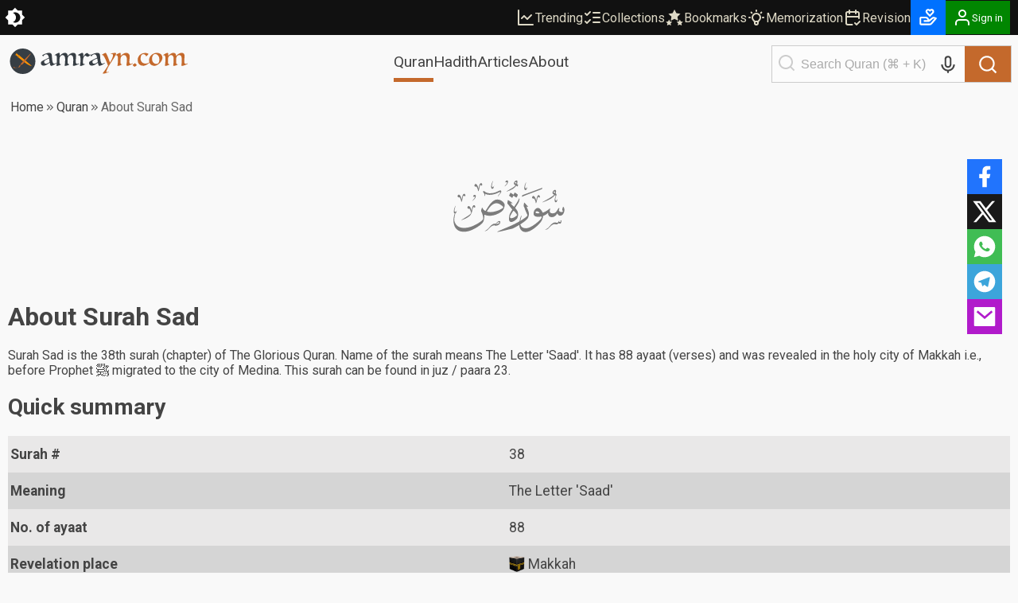

--- FILE ---
content_type: text/html; charset=utf-8
request_url: https://amrayn.com/quran/info/38
body_size: 24610
content:
<!DOCTYPE html><html lang="en" data-theme-variant="default" class="__variable_41072c"><head><meta charSet="utf-8"/><meta name="viewport" content="width=device-width, initial-scale=1"/><link rel="preload" as="image" href="/images/logo-white.png"/><link rel="preload" as="image" href="https://cdn.amrayn.com/qimages-c/38.svg"/><link rel="stylesheet" href="https://cdn.amrayn.com/fe-static/1.5.972/_next/static/css/b9e0b067e81b8d32.css" data-precedence="next"/><link rel="stylesheet" href="https://cdn.amrayn.com/fe-static/1.5.972/_next/static/css/7f57049d1d5b689f.css" data-precedence="next"/><link rel="stylesheet" href="https://cdn.amrayn.com/fe-static/1.5.972/_next/static/css/d9bca507fbd145f0.css" data-precedence="next"/><link rel="stylesheet" href="https://cdn.amrayn.com/fe-static/1.5.972/_next/static/css/988bf0d5b7a2048b.css" data-precedence="next"/><link rel="stylesheet" href="https://cdn.amrayn.com/fe-static/1.5.972/_next/static/css/2ea6261abe101f7d.css" data-precedence="next"/><link rel="stylesheet" href="https://cdn.amrayn.com/fe-static/1.5.972/_next/static/css/81a8470461825106.css" data-precedence="next"/><link rel="stylesheet" href="https://cdn.amrayn.com/fe-static/1.5.972/_next/static/css/7d8e2a455b5bdfc9.css" data-precedence="next"/><link rel="stylesheet" href="https://cdn.amrayn.com/fe-static/1.5.972/_next/static/css/208318a7b04f63d4.css" data-precedence="next"/><link rel="stylesheet" href="https://cdn.amrayn.com/fe-static/1.5.972/_next/static/css/48768143d65ea979.css" data-precedence="next"/><link rel="stylesheet" href="https://cdn.amrayn.com/fe-static/1.5.972/_next/static/css/aa7185df8dea5376.css" data-precedence="next"/><link rel="stylesheet" href="https://cdn.amrayn.com/fe-static/1.5.972/_next/static/css/9d37ae8219fbaaa0.css" data-precedence="next"/><link rel="preload" as="script" fetchPriority="low" href="https://cdn.amrayn.com/fe-static/1.5.972/_next/static/chunks/webpack-d6c500439d7d4a86.js"/><script src="https://cdn.amrayn.com/fe-static/1.5.972/_next/static/chunks/fd9d1056-d1cc38a4ce082d8c.js" async=""></script><script src="https://cdn.amrayn.com/fe-static/1.5.972/_next/static/chunks/2117-050a34dfbb47c69b.js" async=""></script><script src="https://cdn.amrayn.com/fe-static/1.5.972/_next/static/chunks/main-app-5294d1645fe5526e.js" async=""></script><script src="https://cdn.amrayn.com/fe-static/1.5.972/_next/static/chunks/e416a3ff-ccf0e5a8b718c716.js" async=""></script><script src="https://cdn.amrayn.com/fe-static/1.5.972/_next/static/chunks/48507feb-44af1ca4ce20879b.js" async=""></script><script src="https://cdn.amrayn.com/fe-static/1.5.972/_next/static/chunks/d622d42c-75d25f2d0a6f86b4.js" async=""></script><script src="https://cdn.amrayn.com/fe-static/1.5.972/_next/static/chunks/bc9c3264-7ced4e3ac7f5979d.js" async=""></script><script src="https://cdn.amrayn.com/fe-static/1.5.972/_next/static/chunks/4b494101-1631a576a1d4d96d.js" async=""></script><script src="https://cdn.amrayn.com/fe-static/1.5.972/_next/static/chunks/00cbbcb7-8a17a28112019c3d.js" async=""></script><script src="https://cdn.amrayn.com/fe-static/1.5.972/_next/static/chunks/4f9d9cd8-e37a00810f6efc72.js" async=""></script><script src="https://cdn.amrayn.com/fe-static/1.5.972/_next/static/chunks/9081a741-0bc4e7ccb5b87b2f.js" async=""></script><script src="https://cdn.amrayn.com/fe-static/1.5.972/_next/static/chunks/737dfa3e-2d3e29658b11f3c9.js" async=""></script><script src="https://cdn.amrayn.com/fe-static/1.5.972/_next/static/chunks/ec3863c0-37172d4760fdd0c8.js" async=""></script><script src="https://cdn.amrayn.com/fe-static/1.5.972/_next/static/chunks/8dc5345f-7535a30981005d86.js" async=""></script><script src="https://cdn.amrayn.com/fe-static/1.5.972/_next/static/chunks/c857e369-ab54061bb92e1dc3.js" async=""></script><script src="https://cdn.amrayn.com/fe-static/1.5.972/_next/static/chunks/3627521c-63ce078ae2b47b3a.js" async=""></script><script src="https://cdn.amrayn.com/fe-static/1.5.972/_next/static/chunks/4f53ad1b-f7424edcfe9ff869.js" async=""></script><script src="https://cdn.amrayn.com/fe-static/1.5.972/_next/static/chunks/39aecf79-cd61aa26f3fe1b22.js" async=""></script><script src="https://cdn.amrayn.com/fe-static/1.5.972/_next/static/chunks/12038df7-4d7561a4f7d6ce18.js" async=""></script><script src="https://cdn.amrayn.com/fe-static/1.5.972/_next/static/chunks/358ff52d-bd32769b5807b6fd.js" async=""></script><script src="https://cdn.amrayn.com/fe-static/1.5.972/_next/static/chunks/5349c568-b843128ca9cfd3dd.js" async=""></script><script src="https://cdn.amrayn.com/fe-static/1.5.972/_next/static/chunks/aaea2bcf-72f2a2e4caa35e57.js" async=""></script><script src="https://cdn.amrayn.com/fe-static/1.5.972/_next/static/chunks/472688b4-d804d5b7077611e1.js" async=""></script><script src="https://cdn.amrayn.com/fe-static/1.5.972/_next/static/chunks/93854f56-7010031c43e01f13.js" async=""></script><script src="https://cdn.amrayn.com/fe-static/1.5.972/_next/static/chunks/a63740d3-5500533666ee13b9.js" async=""></script><script src="https://cdn.amrayn.com/fe-static/1.5.972/_next/static/chunks/07115393-41dbe9545e4c3c44.js" async=""></script><script src="https://cdn.amrayn.com/fe-static/1.5.972/_next/static/chunks/9318-bb4f5b217a3341f9.js" async=""></script><script src="https://cdn.amrayn.com/fe-static/1.5.972/_next/static/chunks/7560-1b5bbad527a9e859.js" async=""></script><script src="https://cdn.amrayn.com/fe-static/1.5.972/_next/static/chunks/7130-ce69bbde3c078994.js" async=""></script><script src="https://cdn.amrayn.com/fe-static/1.5.972/_next/static/chunks/7424-c54f89c879ef2839.js" async=""></script><script src="https://cdn.amrayn.com/fe-static/1.5.972/_next/static/chunks/2277-9847774517c3d888.js" async=""></script><script src="https://cdn.amrayn.com/fe-static/1.5.972/_next/static/chunks/7430-18f4fee23e23f781.js" async=""></script><script src="https://cdn.amrayn.com/fe-static/1.5.972/_next/static/chunks/103-751b24fae169f04d.js" async=""></script><script src="https://cdn.amrayn.com/fe-static/1.5.972/_next/static/chunks/app/(prod)/(v1)/(main)/quran/info/%5BsurahNumber%5D/page.server-9d5ba6e221376e57.js" async=""></script><script src="https://cdn.amrayn.com/fe-static/1.5.972/_next/static/chunks/7943-8612fb75b490e358.js" async=""></script><script src="https://cdn.amrayn.com/fe-static/1.5.972/_next/static/chunks/app/(prod)/(v1)/(main)/layout.page-f5c00c2c8024f5fc.js" async=""></script><link rel="apple-touch-startup-image" href="/icon5.png" media="(max-device-width: 599px)"/><link rel="apple-touch-startup-image" href="/icon8.png" media="(min-device-width: 600px)"/><meta name="theme-color" content="#f9f9f5"/><meta name="color-scheme" content="light"/><title>About Surah Sad | Quran – Amrayn</title><meta name="description" content="Surah Sad is the 38th surah (chapter) of The Glorious Quran. Name of the surah means The Letter &#x27;Saad&#x27;. It has 88 ayaat (verses) and was revealed in the holy city of Makkah. Learn the background and the theme of this surah in an easy-to-read format."/><meta property="og:title" content="About Surah Sad | Quran – Amrayn"/><meta property="og:description" content="Surah Sad is the 38th surah (chapter) of The Glorious Quran. Name of the surah means The Letter &#x27;Saad&#x27;. It has 88 ayaat (verses) and was revealed in the holy city of Makkah. Learn the background and the theme of this surah in an easy-to-read format."/><meta property="og:url" content="https://amrayn.com/quran/info/38"/><meta property="og:locale" content="en_US"/><meta property="og:image" content="https://cdn.amrayn.com/qimages-c/38.svg"/><meta property="og:image:width" content="800"/><meta property="og:image:height" content="600"/><meta property="og:type" content="article"/><meta name="twitter:card" content="summary_large_image"/><meta name="twitter:title" content="About Surah Sad | Quran – Amrayn"/><meta name="twitter:description" content="Surah Sad is the 38th surah (chapter) of The Glorious Quran. Name of the surah means The Letter &#x27;Saad&#x27;. It has 88 ayaat (verses) and was revealed in the holy city of Makkah. Learn the background and the theme of this surah in an easy-to-read format."/><meta name="twitter:image" content="https://cdn.amrayn.com/qimages-c/38.svg"/><meta name="twitter:image:width" content="800"/><meta name="twitter:image:height" content="600"/><meta name="next-size-adjust"/><script type="text/javascript">function amr_quran(s,b,e){window.open(`https://amrayn.com/${s}/${b}-${e}`, 'aqwin', 'resizable=1,fullscreen=1')}</script><script type="text/javascript">
          // Unregister service workers
          if ('serviceWorker' in navigator) {
            navigator.serviceWorker.getRegistrations().then(registrations => {
              registrations.forEach(reg => reg.unregister());
            });
          }  
        </script><script src="https://cdn.amrayn.com/fe-static/1.5.972/_next/static/chunks/polyfills-42372ed130431b0a.js" noModule=""></script></head><body><div id="amrayn-root"><script type="text/javascript">
  var META_THEME_COLORS={default:["#f9f9f5","#171819"],brown:["#f9f9f5","#363530"],cool:["#f9f9f5","#171819"]},changeMode=e=>{const t=window.localStorage.getItem("theme-variant")||"default";if(!document.documentElement)return void console.log("documentElement not found");document.documentElement.setAttribute("data-theme-mode",e),"default"!==t&&document.documentElement.setAttribute("data-theme-variant",t);const o="dark"===e?1:0,n=META_THEME_COLORS[t]?META_THEME_COLORS[t][o]:null,d=document.getElementsByTagName("meta");n&&d["theme-color"]&&d["theme-color"].setAttribute("content",n)},isAutoModeEnabled=()=>{const e=window.localStorage.getItem("theme-auto");return"1"===e||"true"===e};"undefined"!=typeof window&&(isAutoModeEnabled()?window.matchMedia("(prefers-color-scheme: dark)").matches?changeMode("dark"):changeMode("light"):changeMode(window.localStorage.getItem("theme-mode")||"light"));
</script><div class="Toastify"></div><div id="amrayn-page"><header class="header is-sticky"><div class="top-bar root-hide-on-print"><div class="top-bar__contents"><div class="top-bar__theme-switcher"><div class="theme-switcher"><button aria-label="Switch Theme" type="button" title="Current theme: Light"><svg stroke="currentColor" fill="currentColor" stroke-width="0" viewBox="0 0 16 16" class="is-anim" height="26" width="26" xmlns="http://www.w3.org/2000/svg"><path d="M8 12a4 4 0 1 0 0-8 4 4 0 0 0 0 8zM8 0a.5.5 0 0 1 .5.5v2a.5.5 0 0 1-1 0v-2A.5.5 0 0 1 8 0zm0 13a.5.5 0 0 1 .5.5v2a.5.5 0 0 1-1 0v-2A.5.5 0 0 1 8 13zm8-5a.5.5 0 0 1-.5.5h-2a.5.5 0 0 1 0-1h2a.5.5 0 0 1 .5.5zM3 8a.5.5 0 0 1-.5.5h-2a.5.5 0 0 1 0-1h2A.5.5 0 0 1 3 8zm10.657-5.657a.5.5 0 0 1 0 .707l-1.414 1.415a.5.5 0 1 1-.707-.708l1.414-1.414a.5.5 0 0 1 .707 0zm-9.193 9.193a.5.5 0 0 1 0 .707L3.05 13.657a.5.5 0 0 1-.707-.707l1.414-1.414a.5.5 0 0 1 .707 0zm9.193 2.121a.5.5 0 0 1-.707 0l-1.414-1.414a.5.5 0 0 1 .707-.707l1.414 1.414a.5.5 0 0 1 0 .707zM4.464 4.465a.5.5 0 0 1-.707 0L2.343 3.05a.5.5 0 1 1 .707-.707l1.414 1.414a.5.5 0 0 1 0 .708z"></path></svg></button></div></div><div class="top-bar__right-side"><div class="top-bar__top-links"><a aria-disabled="false" class="top-bar__top-link" href="/trending"><svg stroke="currentColor" fill="none" stroke-width="2" viewBox="0 0 24 24" stroke-linecap="round" stroke-linejoin="round" height="24" width="24" xmlns="http://www.w3.org/2000/svg"><path d="M3 3v18h18"></path><path d="m19 9-5 5-4-4-3 3"></path></svg>Trending</a><a aria-disabled="false" class="top-bar__top-link" href="/mycollections"><svg stroke="currentColor" fill="none" stroke-width="2" viewBox="0 0 24 24" stroke-linecap="round" stroke-linejoin="round" height="24" width="24" xmlns="http://www.w3.org/2000/svg"><path d="m3 17 2 2 4-4"></path><path d="m3 7 2 2 4-4"></path><path d="M13 6h8"></path><path d="M13 12h8"></path><path d="M13 18h8"></path></svg>Collections</a><a aria-disabled="false" class="top-bar__top-link" href="/bookmarks"><svg stroke="currentColor" fill="currentColor" stroke-width="0" viewBox="0 0 512 512" height="24" width="24" xmlns="http://www.w3.org/2000/svg"><path d="M256.65 38.984l-49.697 100.702-111.13 16.146 80.413 78.385-18.982 110.68 99.396-52.256 99.397 52.256-18.983-110.68 80.413-78.384-111.127-16.146-49.7-100.702zM112 308.826l-26.674 54.05-59.646 8.665 43.16 42.073-10.188 59.403L112 444.97l53.348 28.046-10.188-59.403 43.16-42.072-59.646-8.665L112 308.825zm288 0l-26.674 54.05-59.646 8.665 43.16 42.073-10.188 59.403L400 444.97l53.348 28.046-10.188-59.403 43.16-42.072-59.646-8.665L400 308.825z"></path></svg>Bookmarks</a><a aria-disabled="false" class="top-bar__top-link" href="/quran/memorization"><svg stroke="currentColor" fill="none" stroke-width="2" viewBox="0 0 24 24" stroke-linecap="round" stroke-linejoin="round" height="24" width="24" xmlns="http://www.w3.org/2000/svg"><path stroke="none" d="M0 0h24v24H0z" fill="none"></path><path d="M3 12h1m8 -9v1m8 8h1m-15.4 -6.4l.7 .7m12.1 -.7l-.7 .7"></path><path d="M9 16a5 5 0 1 1 6 0a3.5 3.5 0 0 0 -1 3a2 2 0 0 1 -4 0a3.5 3.5 0 0 0 -1 -3"></path><path d="M9.7 17l4.6 0"></path></svg>Memorization</a><a aria-disabled="false" class="top-bar__top-link" href="/quran/revision"><svg stroke="currentColor" fill="none" stroke-width="2" viewBox="0 0 24 24" stroke-linecap="round" stroke-linejoin="round" height="24" width="24" xmlns="http://www.w3.org/2000/svg"><path stroke="none" d="M0 0h24v24H0z" fill="none"></path><path d="M11.5 21h-5.5a2 2 0 0 1 -2 -2v-12a2 2 0 0 1 2 -2h12a2 2 0 0 1 2 2v6"></path><path d="M16 3v4"></path><path d="M8 3v4"></path><path d="M4 11h16"></path><path d="M15 19l2 2l4 -4"></path></svg>Revision</a></div><div class="top-bar__user-menu"><div class="user-menu on-top-bar root-hide-on-print"><div style="display:flex;gap:3px;align-items:center"><a aria-disabled="false" aria-label="Donate" style="display:flex;background:rgb(0 113 255);color:#fff" class="user-menu__menu-toggle has-label" rel="nofollow" target="_blank" title="Donate" href="/donate"><svg stroke="currentColor" fill="currentColor" stroke-width="0" viewBox="0 0 24 24" height="26" width="26" xmlns="http://www.w3.org/2000/svg"><path d="M4 21h9.62a3.995 3.995 0 0 0 3.037-1.397l5.102-5.952a1 1 0 0 0-.442-1.6l-1.968-.656a3.043 3.043 0 0 0-2.823.503l-3.185 2.547-.617-1.235A3.98 3.98 0 0 0 9.146 11H4c-1.103 0-2 .897-2 2v6c0 1.103.897 2 2 2zm0-8h5.146c.763 0 1.448.423 1.789 1.105l.447.895H7v2h6.014a.996.996 0 0 0 .442-.11l.003-.001.004-.002h.003l.002-.001h.004l.001-.001c.009.003.003-.001.003-.001.01 0 .002-.001.002-.001h.001l.002-.001.003-.001.002-.001.002-.001.003-.001.002-.001c.003 0 .001-.001.002-.001l.003-.002.002-.001.002-.001.003-.001.002-.001h.001l.002-.001h.001l.002-.001.002-.001c.009-.001.003-.001.003-.001l.002-.001a.915.915 0 0 0 .11-.078l4.146-3.317c.262-.208.623-.273.94-.167l.557.186-4.133 4.823a2.029 2.029 0 0 1-1.52.688H4v-6zM16 2h-.017c-.163.002-1.006.039-1.983.705-.951-.648-1.774-.7-1.968-.704L12.002 2h-.004c-.801 0-1.555.313-2.119.878C9.313 3.445 9 4.198 9 5s.313 1.555.861 2.104l3.414 3.586a1.006 1.006 0 0 0 1.45-.001l3.396-3.568C18.688 6.555 19 5.802 19 5s-.313-1.555-.878-2.121A2.978 2.978 0 0 0 16.002 2H16zm1 3c0 .267-.104.518-.311.725L14 8.55l-2.707-2.843C11.104 5.518 11 5.267 11 5s.104-.518.294-.708A.977.977 0 0 1 11.979 4c.025.001.502.032 1.067.485.081.065.163.139.247.222l.707.707.707-.707c.084-.083.166-.157.247-.222.529-.425.976-.478 1.052-.484a.987.987 0 0 1 .701.292c.189.189.293.44.293.707z"></path></svg></a><button aria-label="Sign in" class="user-menu__menu-toggle with-background has-label"><div class="hjs-spinner"><div class="hjs-spinner__icon" style="width:24px;height:24px"></div></div></button></div><div class="user-menu__menu"><div class="user-menu__menu-links"><button class="user-menu__link">Sign in</button><button class="user-menu__link">Sign up</button></div></div></div></div></div></div></div><div class="nav"><div class="nav__contents"><div class="nav__nav-container"><div class="nav__logo-container"><a aria-disabled="false" rel="nofollow" aria-label="Amrayn.com" href="/"><span class="hjs-icon nav__logo-icon is-custom"><svg class="hjs-icon__svg" viewBox="0 0 3500 500"><circle cx="250" cy="250" r="250" fill="#373e44" stroke="none"></circle><path fill="var(--amr-color-logo-sword)" d="m190.192 141.013 238.9 199.451c-63.413 9.845-208.911-125.242-261.516-164.487l22.616-34.964Zm-2.738-12.549 5.875 4.905-31.242 48.292-5.872-4.904 31.239-48.293ZM134.381 99.11l45.817 38.252-18.676 28.869-45.819-38.252 18.678-28.869Zm-2.624-12.251 5.876 4.906-27.132 41.931-5.874-4.903 27.13-41.934Z"></path><path fill="var(--amr-color-logo-pen)" d="M182.948 351.058c-.557.15-6.31 5.486-12.76 12.311-5.158 5.413-10.077 10.715-11.366 12.605-1.709 2.446.557 3.19 2.511 1.559 1.95-1.595 7.6-6.71 17.883-8.862 11.507-2.411 16.32-4.708 20.642-16.391a1736.08 1736.08 0 0 0 4.567-12.494c2.475-6.898 2.65-14.387.138-16.873-2.508-2.444-12.061 5.008-21.23 16.724-.385.519-.804 1.001-1.186 1.521-9.169 11.752-13.041 17.76-8.753 13.347 3.696-3.744 7.358-7.49 7.811-7.935.871-.852 2.302-.407 2.964.41.836 1.074.696 2.67-.315 3.558-.278.261-.592.408-.906.52m-111.29 16.537c1.15-.297 7.776-1.557 9.972-1.595.418 0 .592.446.382.631-.872.742-3.137 1.778-3.451 1.965-5.753 3.338-6.065 6.155-5.961 7.527.382 3.78 5.404 6.935 23.742 5.749 7.566-.67 14.924-2.113 21.757-3.304 6.832-1.221 15.34-2.334 18.618-2.334 9.937 0 10.704 2.967 18.2 2.967.662 0 1.185-.149 1.185-.926 0-.779-.733-.928-1.15-.965-6.311 0-7.914-4.34-18.269-4.302-5.686-.038-7.461-.148-22.978 2.15-15.515 2.298-33.994 3.302-33.994-.073 0-1.927 12.829-5.562 12.829-11.122 0-2.968-3.519-7.194-22.242-3.638-1.639.337-3.799 1.485-3.662 4.006.108 2.336 1.849 4.191 5.022 3.264m327.595-265.447c-96.925 97.998-129.177 129.737-180.254 192.625-9.379 11.566-14.853 23.028-12.343 25.546 2.512 2.484 28.45.666 43.687-13.645 17.223-12.237 153.372-193.849 156.267-197.742 4.604-6.23-1.081-13.164-7.357-6.784"></path><path fill="#373e44" d="M778.678 256.61q-1.5-8.5-3-18.5t-3-19q-1.5-9-3-15.5-1-6.5-1.5-8.5-8 3-18 7t-20 9q-10 4.5-19 9.5-9 4.5-15 8.5-11.5 7.5-17.5 15t-6 18q0 14.5 8.5 25.5t26.5 11q9.5 0 19.5-3.5 10.5-3.5 19-8 9-4.5 15.5-9t9-7q4-4 6-6.5 2.5-3 2-8zm-14.5-77.5q-3-15.5-7-27.5-4-12.5-10-20.5-6-8.5-14.5-12.5-8.5-4.5-21-4.5-11 0-20.5 4-9 4-16 9.5-6.5 5.5-10.5 11-3.5 5.5-4 8.5-.5 4-4.5 4-7 0-13-5t-6-12q0-4 1-6 11.5-6.5 28-14t34-14q18-6.5 35.5-10.5 17.5-4.5 31.5-4.5 21 0 32 6 11.5 6 17 17t6.5 26q1.5 14.5 2.5 31.5 1.5 25.5 4 49.5 2.5 23.5 7.5 42 5 18 12.5 29.5 8 11 19.5 11 5.5 0 12-2t12.5-4.5q6-3 10.5-5.5 5-3 6.5-4 4.5 0 5.5 4.5 0 2.5-1 4.5-1 1-7.5 5t-16 9.5q-9.5 5.5-21 12-11.5 6-23 11.5-11 5.5-20.5 9t-15 3.5q-6.5 0-11.5-5.5-4.5-5-8-13.5-3.5-9-6-20.5t-4.5-24q-9 7.5-23 18-14 10-30.5 19t-34 15.5q-17 6-33 6-13.5 0-23.5-4-10-4.5-17-11.5-6.5-7-10-16-3-9.5-3-19.5 0-16 9.5-26 10-10.5 30.5-21.5 9.5-5 26.5-13 17-8.5 34.5-17 18-8.5 33-16 15.5-8 22.5-12.5z"></path><path fill="#373e44" d="M1357.569 291.11q1.5 0 2 2 .5 1.5.5 4t-1 3.5q-1 .5-2 1.5-3.5 2-17 8.5-13 6.5-29.5 13.5-16 6.5-32 11.5-15.5 5.5-23.5 5.5-7 0-13.5-3-6-3-5-9.5 1-4 2-12 1.5-8 2.5-19.5 1-14.5 2-33.5 1.5-19 1.5-42 0-27-3.5-44.5-3.5-18-10-28.5t-16-14.5q-9.5-4.5-22-4.5-11.5 0-19.5 4-8 3.5-14 8-11 8.5-17.5 22-6 13-7.5 34.5l-1 11q0 5.5-.5 12 0 6.5-.5 14.5v19q0 29.5 4.5 41 5 11.5 16.5 11.5h5q1-.5 4-1 1 1 2 2.5 1.5 2.5-.5 5.5-2.5 3-12 8-9.5 4.5-21 8.5t-22.5 7q-11 3-16.5 3-7 0-13-2-5.5-1.5-5.5-4 0-3 2-7 1.5-2.5 3-12t2.5-24.5q1.5-15 2.5-34.5 1-20 1-43 0-12-1.5-26.5-1-14.5-6-27-5-13-15-21.5-9.5-9-26.5-9-10 0-18 3-8 2.5-13.5 6.5-11 8.5-19 21-7.5 12.5-10 35.5-1 10.5-2 22-1 11-1 25.5 0 19 1 31.5t3.5 20q2.5 7 6 10 3.5 2.5 9 2.5t7.5-1q2.5-1 3.5 3t-.5 5q-2 2-10.5 6.5-8.5 4-19.5 8.5t-22.5 8q-11.5 3.5-19.5 3.5-8.5 0-13.5-2-4.5-2-4.5-4.5 0-.5 1-3 1-3 1.5-5 2-15.5 3.5-28.5 2-13.5 2.5-29 1-15.5 1.5-35.5t.5-48.5q0-27.5-9-40.5-8.5-13-18-13-4 0-7 1l-5 1q-3 .5-3-3v-3.5q.5-.5 10-7t22.5-14q13-7.5 27-13.5 14-6.5 23-6.5 6 0 10 3.5 4.5 3.5 4.5 13 0 4.5-.5 10 0 5.5-.5 11.5 0 6-.5 12-.5 5.5-.5 9.5 7-6.5 17.5-17 11-10.5 24.5-20t29-16.5q16-7 33.5-7 23 0 37.5 13.5t15.5 47q8-7.5 19.5-18t25.5-20q14.5-9.5 30.5-16t32.5-6.5q58 0 58 61.5 0 10-1 23t-2.5 27.5q-1.5 14-2.5 28t-1 25.5q0 52 27.5 52 4.5 0 10-1l11-3q5.5-2 10-3.5 4.5-2 6.5-3.5zM1586.412 122.11q-5.5 4.5-13 11.5-7.5 6.5-16 13-8 6-16.5 10.5t-16.5 4.5q-7 0-12.5-3-5.5-3.5-10.5-7-4.5-4-9-7-4.5-3.5-9.5-3.5-13.5 0-23 11-9 11-15 28-5.5 17-8.5 37-2.5 20-2.5 38.5 0 15.5 1 25.5 1.5 9.5 4 15.5 2.5 5.5 6.5 7.5 4.5 2 10.5 2 6.5 0 14-2 1.5-.5 2 2 1 2.5 1 4 0 1-1.5 2.5-1.5 1-2 1-11 4.5-22.5 10-11.5 5-19 8.5-7 3-17 6.5-9.5 3.5-16.5 3.5-8 0-13.5-2.5-5-2.5-5-5t1-4.5q1.5-2 2.5-7.5 1-7.5 2-17.5 1.5-10.5 2.5-22.5 1.5-12 2-24.5 1-13 1-25.5 0-28-2-47.5-1.5-19.5-6-31.5t-12.5-17q-7.5-5.5-19.5-5.5h-4.5q-2 0-4 .5-3 0-3-3t3-4.5q5.5-3.5 17-10 11.5-7 23.5-13 12.5-6.5 24-11.5t17-5q6.5 0 11 4.5 4.5 4 6.5 10.5 2.5 6.5 3.5 15 1 8 1 16 0 6-.5 12.5v14q22.5-33 40.5-51 18-18.5 34-18.5 6 0 11.5 5 6 5 12.5 11.5 6.5 6 13.5 11t14.5 5q6.5 0 9.5-1.5l5-2.5q4 0 4 5.5zM1725.944 256.61q-1.5-8.5-3-18.5t-3-19q-1.5-9-3-15.5-1-6.5-1.5-8.5-8 3-18 7t-20 9q-10 4.5-19 9.5-9 4.5-15 8.5-11.5 7.5-17.5 15t-6 18q0 14.5 8.5 25.5t26.5 11q9.5 0 19.5-3.5 10.5-3.5 19-8 9-4.5 15.5-9t9-7q4-4 6-6.5 2.5-3 2-8zm-14.5-77.5q-3-15.5-7-27.5-4-12.5-10-20.5-6-8.5-14.5-12.5-8.5-4.5-21-4.5-11 0-20.5 4-9 4-16 9.5-6.5 5.5-10.5 11-3.5 5.5-4 8.5-.5 4-4.5 4-7 0-13-5t-6-12q0-4 1-6 11.5-6.5 28-14t34-14q18-6.5 35.5-10.5 17.5-4.5 31.5-4.5 21 0 32 6 11.5 6 17 17t6.5 26q1.5 14.5 2.5 31.5 1.5 25.5 4 49.5 2.5 23.5 7.5 42 5 18 12.5 29.5 8 11 19.5 11 5.5 0 12-2t12.5-4.5q6-3 10.5-5.5 5-3 6.5-4 4.5 0 5.5 4.5 0 2.5-1 4.5-1 1-7.5 5t-16 9.5q-9.5 5.5-21 12-11.5 6-23 11.5-11 5.5-20.5 9t-15 3.5q-6.5 0-11.5-5.5-4.5-5-8-13.5-3.5-9-6-20.5t-4.5-24q-9 7.5-23 18-14 10-30.5 19t-34 15.5q-17 6-33 6-13.5 0-23.5-4-10-4.5-17-11.5-6.5-7-10-16-3-9.5-3-19.5 0-16 9.5-26 10-10.5 30.5-21.5 9.5-5 26.5-13 17-8.5 34.5-17 18-8.5 33-16 15.5-8 22.5-12.5z"></path><path fill="var(--amr-color-logo-pen)" d="M1823.139 483.11q4.5-5 13.5-16.5t19.5-26q11-14.5 22-31 11.5-16.5 21.5-31.5 10-14.5 17-27 7.5-12 9.5-18-8-21-17-44.5t-19-46.5q-9.5-23-19.5-44-9.5-21-19-36.5-9.5-16-18.5-25.5-8.5-9.5-15.5-9.5-2 0-4.5 1.5-2.5 1-4.5 2-1.5 1-3.5-2.5t0-4.5q2-1.5 11.5-7.5 10-6 22-12.5 12-7 23-12.5 11.5-5.5 16.5-5.5t11.5 9q7 9 14 24.5 7.5 15 15.5 34.5t16 41q8 21 15.5 42.5 8 21.5 15 40 6.5-10 16.5-28.5 10.5-18.5 20-39.5t16-41.5q7-20.5 7-34.5 0-14.5-7-20.5-7-6.5-15.5-6.5-6.5 0-10.5.5-3.5 0-8 1-1 0-3-1-2-1.5-2-4t11-5.5q11-3 25.5-5.5t28.5-4q14-2 19.5-2 11.5 0 17 4.5t5.5 10.5q-3 12-13 31.5-9.5 19-23 42-13.5 22.5-29 47-15 24-29 45.5t-25.5 38.5q-11 17-16 25-10 15.5-19 32-9 17-16.5 33.5-7.5 17-13.5 32-5.5 15.5-8 28-1.5 7.5 2.5 9.5 4.5 2.5 11 1 7-1 15-4.5t13.5-8q2.5-2 3-1 1 1.5 1 4t-1 5q-1 3-2.5 4-.5 0-11.5 4.5t-26.5 9.5q-15.5 5.5-33 10-17 4.5-30 4.5-12.5 0-12.5-8v-1.5q.5-.5.5-1zM2173.217 202.61q-.5 4.5-1 8t-1 8q0 4.5-.5 11.5v17.5q0 18 1 29.5 1.5 11.5 4 18.5 2.5 6.5 6 9 4 2.5 9.5 2.5 3.5 0 7.5-1 1 0 1.5 3 1 2.5 0 3.5-3 2.5-12 7.5-8.5 4.5-19.5 9t-23 8q-11.5 3.5-19.5 3.5-7 0-11-2-4-1.5-4-4t.5-3q.5-.5 1.5-2.5 1-2.5 1.5-6 .5-4 1.5-9 1-7 2-17.5 1-11 2-23.5 1-13 1.5-26.5 1-14 1-27 0-5.5-.5-13.5 0-8.5-.5-21.5-.5-14.5-3.5-24.5-2.5-10.5-7-16.5-4-6.5-9.5-9.5-5-3-10-3h-5q-2.5 0-5 .5-2 0-2-4.5 0-1 .5-1.5 1-1 5-3.5 6.5-4.5 17.5-11t22.5-12q11.5-5.5 21.5-9.5 10.5-4 16-4 14.5 0 14.5 16.5 0 2.5-.5 9t-1 13.5q0 6.5-.5 12.5t-.5 8q10.5-10 22.5-20.5t26-19q14-9 29.5-14.5t32-5.5q30 0 49 17.5 19.5 17 19.5 54.5 0 10-1.5 23.5-1 13.5-2.5 28t-3 28.5q-1 14-1 25 0 40 26 40 5 0 11-1.5 6.5-2 12-4 6-2.5 10.5-4.5 4.5-2.5 6-4 .5-.5 1 1 1 1 1.5 3t0 3.5q0 1.5-.5 2-4 2.5-17.5 9.5-13 7-29.5 14.5-16 7-32 12.5-16 6-25.5 6-11.5 0-16-5.5-4-5.5-4-11.5 0-4 1-10 1.5-6 3.5-19.5 2-14.5 3.5-34 2-19.5 2-42 0-44-16.5-66.5-16-23-40.5-23-15.5 0-27.5 6t-20.5 16.5q-8.5 10-13.5 23.5-5 13-6.5 28zM2456.717 289.11q2.5.5 8 5.5 6 5 12 11.5t10.5 12.5q4.5 6 4.5 8 0 2.5-6 7.5t-14 10q-7.5 5.5-15 9.5-7 4-10 4-1.5 0-7.5-5-5.5-4.5-11.5-10.5t-11-11.5q-4.5-6-4.5-8 0-2.5 6.5-7.5 6.5-5.5 14-11 8-6 15-10 7.5-4.5 9-5zM2721.162 107.61q-1 3-6 9.5-4.5 6-11 13-6.5 6.5-14 13-7 6-12.5 9-3.5 1.5-4.5-1-.5-2.5-.5-5 0-4-4.5-10-4-6-12-11.5-7.5-6-18-10t-23-4q-21.5 0-35 23.5-13.5 23-13.5 61.5 0 23.5 7 42.5 7.5 18.5 20 31.5 13 12.5 31 19.5 18 6.5 39 6.5 28.5 0 45.5-7 17-7.5 28-17 .5 0 .5-.5.5-.5 1-.5 2.5 0 3.5 2 1 1.5 1 4 0 2-1 3-7.5 6-21 16-13 10-30 20-17 9.5-35.5 16.5t-36.5 7q-51.5 0-80.5-30-28.5-30-28.5-82 0-39.5 15-66.5 15.5-27 37.5-43 22.5-16.5 47.5-23.5t44-7q15.5 0 27.5 2.5 12.5 2 21 5.5 9 3 13.5 6.5 5 3.5 5 6z"></path><path fill="var(--amr-color-logo-pen)" d="M2933.795 294.61q-5.5 4.5-15 12t-22 15q-12.5 7.5-27.5 13-15 5-31.5 5-25 0-44.5-8.5-19.5-9-33-23.5-13-15-20-35-6.5-20-6.5-42.5 0-26.5 8-47t19.5-35.5q12-15.5 25.5-25.5 13.5-10.5 24.5-16.5 5-3 12.5-6.5 8-3.5 17-6.5 9.5-3 20-5 11-2.5 22.5-2.5 21.5 0 41.5 5.5 20.5 5.5 36 17.5 15.5 11.5 25 30t9.5 44.5q0 21-8 39.5-7.5 18.5-18 33t-21 25l-14.5 14.5zm-56.5 8q28.5 0 43.5-21.5 15.5-21.5 15.5-66 0-22.5-6.5-41.5-6-19.5-17.5-34-11-14.5-26-22.5-15-8.5-32.5-8.5-12.5 0-24 6.5-11 6.5-19.5 19-8.5 12-13.5 29.5t-5 39.5q0 23.5 7 42 7.5 18.5 19.5 31.5 12 12.5 27 19.5 15.5 6.5 32 6.5zM3489.404 291.11q1.5 0 2 2 .5 1.5.5 4t-1 3.5q-1 .5-2 1.5-3.5 2-17 8.5-13 6.5-29.5 13.5-16 6.5-32 11.5-15.5 5.5-23.5 5.5-7 0-13.5-3-6-3-5-9.5 1-4 2-12 1.5-8 2.5-19.5 1-14.5 2-33.5 1.5-19 1.5-42 0-27-3.5-44.5-3.5-18-10-28.5t-16-14.5q-9.5-4.5-22-4.5-11.5 0-19.5 4-8 3.5-14 8-11 8.5-17.5 22-6 13-7.5 34.5l-1 11q0 5.5-.5 12 0 6.5-.5 14.5v19q0 29.5 4.5 41 5 11.5 16.5 11.5h5q1-.5 4-1 1 1 2 2.5 1.5 2.5-.5 5.5-2.5 3-12 8-9.5 4.5-21 8.5t-22.5 7q-11 3-16.5 3-7 0-13-2-5.5-1.5-5.5-4 0-3 2-7 1.5-2.5 3-12t2.5-24.5q1.5-15 2.5-34.5 1-20 1-43 0-12-1.5-26.5-1-14.5-6-27-5-13-15-21.5-9.5-9-26.5-9-10 0-18 3-8 2.5-13.5 6.5-11 8.5-19 21-7.5 12.5-10 35.5-1 10.5-2 22-1 11-1 25.5 0 19 1 31.5t3.5 20q2.5 7 6 10 3.5 2.5 9 2.5t7.5-1q2.5-1 3.5 3t-.5 5q-2 2-10.5 6.5-8.5 4-19.5 8.5t-22.5 8q-11.5 3.5-19.5 3.5-8.5 0-13.5-2-4.5-2-4.5-4.5 0-.5 1-3 1-3 1.5-5 2-15.5 3.5-28.5 2-13.5 2.5-29 1-15.5 1.5-35.5t.5-48.5q0-27.5-9-40.5-8.5-13-18-13-4 0-7 1l-5 1q-3 .5-3-3v-3.5q.5-.5 10-7t22.5-14q13-7.5 27-13.5 14-6.5 23-6.5 6 0 10 3.5 4.5 3.5 4.5 13 0 4.5-.5 10 0 5.5-.5 11.5 0 6-.5 12-.5 5.5-.5 9.5 7-6.5 17.5-17 11-10.5 24.5-20t29-16.5q16-7 33.5-7 23 0 37.5 13.5t15.5 47q8-7.5 19.5-18t25.5-20q14.5-9.5 30.5-16t32.5-6.5q58 0 58 61.5 0 10-1 23t-2.5 27.5q-1.5 14-2.5 28t-1 25.5q0 52 27.5 52 4.5 0 10-1l11-3q5.5-2 10-3.5 4.5-2 6.5-3.5z"></path></svg></span></a></div></div><div class="nav__nav-links root-hide-on-print"><a aria-disabled="false" class="nav__nav-link" href="/"><div>Quran</div></a><a aria-disabled="false" class="nav__nav-link" href="/hadith"><div>Hadith</div></a><a aria-disabled="false" class="nav__nav-link" href="/articles"><div>Articles</div></a><a aria-disabled="false" class="nav__nav-link" href="/about"><div>About</div></a></div><div class="nav__search-bar root-hide-on-print"><div class="header__search "><div class="co-search-bar "><div class="co-search-bar__bar"><button aria-label="Start search here" class="co-search-bar__icon" type="button" tabindex="-1"><svg stroke="currentColor" fill="currentColor" stroke-width="0" viewBox="0 0 24 24" height="24" width="24" xmlns="http://www.w3.org/2000/svg"><path d="M18.031 16.6168L22.3137 20.8995L20.8995 22.3137L16.6168 18.031C15.0769 19.263 13.124 20 11 20C6.032 20 2 15.968 2 11C2 6.032 6.032 2 11 2C15.968 2 20 6.032 20 11C20 13.124 19.263 15.0769 18.031 16.6168ZM16.0247 15.8748C17.2475 14.6146 18 12.8956 18 11C18 7.1325 14.8675 4 11 4C7.1325 4 4 7.1325 4 11C4 14.8675 7.1325 18 11 18C12.8956 18 14.6146 17.2475 15.8748 16.0247L16.0247 15.8748Z"></path></svg></button><input type="search" id="co-search-bar__search-inputheader" placeholder="Search" class="co-search-bar__input" aria-labelledby="co-search-bar__search-inputheader" enterKeyHint="search" maxLength="2048" autoComplete="off" spellCheck="false" autoCapitalize="off" autoCorrect="off" name="co-search-bar__search-inputheader" value=""/><div class="amr-button-group" style="padding:0;gap:3px"><button aria-label="Voice Search" title="Voice search (Arabic only)" type="button" class="amr-button icon-button " style="color:inherit"><svg stroke="currentColor" fill="currentColor" stroke-width="0" viewBox="0 0 24 24" height="26" width="26" xmlns="http://www.w3.org/2000/svg"><path d="M16 12V6c0-2.217-1.785-4.021-3.979-4.021a.933.933 0 0 0-.209.025A4.006 4.006 0 0 0 8 6v6c0 2.206 1.794 4 4 4s4-1.794 4-4zm-6 0V6c0-1.103.897-2 2-2a.89.89 0 0 0 .163-.015C13.188 4.06 14 4.935 14 6v6c0 1.103-.897 2-2 2s-2-.897-2-2z"></path><path d="M6 12H4c0 4.072 3.061 7.436 7 7.931V22h2v-2.069c3.939-.495 7-3.858 7-7.931h-2c0 3.309-2.691 6-6 6s-6-2.691-6-6z"></path></svg></button><button aria-label="Search" type="button" class="amr-button" style="border-radius:0;box-shadow:none;padding-top:0.8rem;padding-bottom:0.8rem"><svg stroke="currentColor" fill="currentColor" stroke-width="0" viewBox="0 0 24 24" height="26" width="26" xmlns="http://www.w3.org/2000/svg"><path d="M18.031 16.6168L22.3137 20.8995L20.8995 22.3137L16.6168 18.031C15.0769 19.263 13.124 20 11 20C6.032 20 2 15.968 2 11C2 6.032 6.032 2 11 2C15.968 2 20 6.032 20 11C20 13.124 19.263 15.0769 18.031 16.6168ZM16.0247 15.8748C17.2475 14.6146 18 12.8956 18 11C18 7.1325 14.8675 4 11 4C7.1325 4 4 7.1325 4 11C4 14.8675 7.1325 18 11 18C12.8956 18 14.6146 17.2475 15.8748 16.0247L16.0247 15.8748Z"></path></svg></button></div></div></div></div></div></div></div></header><main id="amrayn-content" class="amrayn-margined-content"><div><div class="breadcrumbs" role="navigation" itemScope="" itemType="http://schema.org/BreadcrumbList"><div class="breadcrumbs__item-list"><div class="breadcrumbs__item" itemProp="itemListElement" itemScope="" itemType="http://schema.org/ListItem"><a aria-disabled="false" class="breadcrumbs__link" itemProp="item" href="/"><span itemProp="name">Home</span></a><meta itemProp="position" content="1"/></div><svg stroke="currentColor" fill="none" stroke-width="0" viewBox="0 0 24 24" class="breadcrumbs__icon icon-xxs" height="1em" width="1em" xmlns="http://www.w3.org/2000/svg"><path d="M5.63605 7.75735L7.05026 6.34314L12.7071 12L7.05029 17.6568L5.63608 16.2426L9.87869 12L5.63605 7.75735Z" fill="currentColor"></path><path d="M12.7071 6.34314L11.2929 7.75735L15.5356 12L11.2929 16.2426L12.7072 17.6568L18.364 12L12.7071 6.34314Z" fill="currentColor"></path></svg><div class="breadcrumbs__item" itemProp="itemListElement" itemScope="" itemType="http://schema.org/ListItem"><a aria-disabled="false" class="breadcrumbs__link" itemProp="item" href="/quran"><span itemProp="name">Quran</span></a><meta itemProp="position" content="2"/></div><svg stroke="currentColor" fill="none" stroke-width="0" viewBox="0 0 24 24" class="breadcrumbs__icon icon-xxs" height="1em" width="1em" xmlns="http://www.w3.org/2000/svg"><path d="M5.63605 7.75735L7.05026 6.34314L12.7071 12L7.05029 17.6568L5.63608 16.2426L9.87869 12L5.63605 7.75735Z" fill="currentColor"></path><path d="M12.7071 6.34314L11.2929 7.75735L15.5356 12L11.2929 16.2426L12.7072 17.6568L18.364 12L12.7071 6.34314Z" fill="currentColor"></path></svg><div class="breadcrumbs__item is-last" itemProp="itemListElement" itemScope="" itemType="http://schema.org/ListItem"><a aria-disabled="false" class="breadcrumbs__link" itemProp="item" href="/quran/info/38"><span itemProp="name">About Surah Sad</span></a><meta itemProp="position" content="3"/></div></div></div><div class="pa-surah-details"><div class="pa-surah-details__img-container"><img class="pa-surah-details__img" src="https://cdn.amrayn.com/qimages-c/38.svg" alt="Sad"/></div><div class="pa-surah-details__share-container"><div class="amr-share float-right-on-big-screen"><button quote="Surah Sad (meaning: The Letter &#x27;Saad&#x27;) has 88 ayaat" class="react-share__ShareButton amr-share__button amr-share__button-fb" style="background-color:transparent;border:none;padding:0;font:inherit;color:inherit;cursor:pointer"><span class="amr-share__icon amr-share__icon-fb"><svg stroke="currentColor" fill="currentColor" stroke-width="0" viewBox="0 0 24 24" class="amr-share__icon-svg" height="custom" width="custom" xmlns="http://www.w3.org/2000/svg"><path d="M14 13.5H16.5L17.5 9.5H14V7.5C14 6.47062 14 5.5 16 5.5H17.5V2.1401C17.1743 2.09685 15.943 2 14.6429 2C11.9284 2 10 3.65686 10 6.69971V9.5H7V13.5H10V22H14V13.5Z"></path></svg></span></button><button class="react-share__ShareButton amr-share__button amr-share__button-x" style="background-color:transparent;border:none;padding:0;font:inherit;color:inherit;cursor:pointer"><span class="amr-share__icon amr-share__icon-x"><svg stroke="currentColor" fill="currentColor" stroke-width="0" viewBox="0 0 24 24" class="amr-share__icon-svg" height="custom" width="custom" xmlns="http://www.w3.org/2000/svg"><path d="M8 2H1L9.26086 13.0145L1.44995 21.9999H4.09998L10.4883 14.651L16 22H23L14.3917 10.5223L21.8001 2H19.1501L13.1643 8.88578L8 2ZM17 20L5 4H7L19 20H17Z"></path></svg></span></button><button class="react-share__ShareButton amr-share__button amr-share__button-wa" style="background-color:transparent;border:none;padding:0;font:inherit;color:inherit;cursor:pointer"><span class="amr-share__icon amr-share__icon-wa"><svg stroke="currentColor" fill="currentColor" stroke-width="0" viewBox="0 0 24 24" class="amr-share__icon-svg" height="custom" width="custom" xmlns="http://www.w3.org/2000/svg"><path d="M12.001 2C17.5238 2 22.001 6.47715 22.001 12C22.001 17.5228 17.5238 22 12.001 22C10.1671 22 8.44851 21.5064 6.97086 20.6447L2.00516 22L3.35712 17.0315C2.49494 15.5536 2.00098 13.8345 2.00098 12C2.00098 6.47715 6.47813 2 12.001 2ZM8.59339 7.30019L8.39232 7.30833C8.26293 7.31742 8.13607 7.34902 8.02057 7.40811C7.93392 7.45244 7.85348 7.51651 7.72709 7.63586C7.60774 7.74855 7.53857 7.84697 7.46569 7.94186C7.09599 8.4232 6.89729 9.01405 6.90098 9.62098C6.90299 10.1116 7.03043 10.5884 7.23169 11.0336C7.63982 11.9364 8.31288 12.8908 9.20194 13.7759C9.4155 13.9885 9.62473 14.2034 9.85034 14.402C10.9538 15.3736 12.2688 16.0742 13.6907 16.4482C13.6907 16.4482 14.2507 16.5342 14.2589 16.5347C14.4444 16.5447 14.6296 16.5313 14.8153 16.5218C15.1066 16.5068 15.391 16.428 15.6484 16.2909C15.8139 16.2028 15.8922 16.159 16.0311 16.0714C16.0311 16.0714 16.0737 16.0426 16.1559 15.9814C16.2909 15.8808 16.3743 15.81 16.4866 15.6934C16.5694 15.6074 16.6406 15.5058 16.6956 15.3913C16.7738 15.2281 16.8525 14.9166 16.8838 14.6579C16.9077 14.4603 16.9005 14.3523 16.8979 14.2854C16.8936 14.1778 16.8047 14.0671 16.7073 14.0201L16.1258 13.7587C16.1258 13.7587 15.2563 13.3803 14.7245 13.1377C14.6691 13.1124 14.6085 13.1007 14.5476 13.097C14.4142 13.0888 14.2647 13.1236 14.1696 13.2238C14.1646 13.2218 14.0984 13.279 13.3749 14.1555C13.335 14.2032 13.2415 14.3069 13.0798 14.2972C13.0554 14.2955 13.0311 14.292 13.0074 14.2858C12.9419 14.2685 12.8781 14.2457 12.8157 14.2193C12.692 14.1668 12.6486 14.1469 12.5641 14.1105C11.9868 13.8583 11.457 13.5209 10.9887 13.108C10.8631 12.9974 10.7463 12.8783 10.6259 12.7616C10.2057 12.3543 9.86169 11.9211 9.60577 11.4938C9.5918 11.4705 9.57027 11.4368 9.54708 11.3991C9.50521 11.331 9.45903 11.25 9.44455 11.1944C9.40738 11.0473 9.50599 10.9291 9.50599 10.9291C9.50599 10.9291 9.74939 10.663 9.86248 10.5183C9.97128 10.379 10.0652 10.2428 10.125 10.1457C10.2428 9.95633 10.2801 9.76062 10.2182 9.60963C9.93764 8.92565 9.64818 8.24536 9.34986 7.56894C9.29098 7.43545 9.11585 7.33846 8.95659 7.32007C8.90265 7.31384 8.84875 7.30758 8.79459 7.30402C8.66053 7.29748 8.5262 7.29892 8.39232 7.30833L8.59339 7.30019Z"></path></svg></span></button><button class="react-share__ShareButton amr-share__button amr-share__button-tg" style="background-color:transparent;border:none;padding:0;font:inherit;color:inherit;cursor:pointer"><span class="amr-share__icon amr-share__icon-tg"><svg stroke="currentColor" fill="currentColor" stroke-width="0" viewBox="0 0 24 24" class="amr-share__icon-svg" height="custom" width="custom" xmlns="http://www.w3.org/2000/svg"><path d="M12.001 22C6.47813 22 2.00098 17.5228 2.00098 12C2.00098 6.47715 6.47813 2 12.001 2C17.5238 2 22.001 6.47715 22.001 12C22.001 17.5228 17.5238 22 12.001 22ZM8.89113 13.1708L8.90378 13.1628C9.48351 15.0767 9.77337 16.0337 9.77337 16.0337C9.88564 16.3442 10.04 16.3996 10.2273 16.3743C10.4145 16.3489 10.5139 16.2476 10.6361 16.1297C10.6361 16.1297 11.0324 15.7472 11.825 14.9823L14.3759 16.8698C14.8407 17.1266 15.1763 16.9941 15.2917 16.4377L16.9495 8.61641C17.1325 7.88842 16.8115 7.59644 16.247 7.82754L6.51397 11.5871C5.84996 11.854 5.85317 12.2255 6.39308 12.3911L8.89113 13.1708Z"></path></svg></span></button><button class="react-share__ShareButton amr-share__button amr-share__button-em" style="background-color:transparent;border:none;padding:0;font:inherit;color:inherit;cursor:pointer"><span class="amr-share__icon amr-share__icon-em"><svg stroke="currentColor" fill="currentColor" stroke-width="0" viewBox="0 0 24 24" class="amr-share__icon-svg" height="custom" width="custom" xmlns="http://www.w3.org/2000/svg"><path d="M3 3H21C21.5523 3 22 3.44772 22 4V20C22 20.5523 21.5523 21 21 21H3C2.44772 21 2 20.5523 2 20V4C2 3.44772 2.44772 3 3 3ZM12.0606 11.6829L5.64722 6.2377L4.35278 7.7623L12.0731 14.3171L19.6544 7.75616L18.3456 6.24384L12.0606 11.6829Z"></path></svg></span></button></div></div><h1 class="pa-surah-details__heading">About Surah <!-- -->Sad</h1><p class="pa-surah-details__description">Surah Sad is the 38th surah (chapter) of The Glorious Quran. Name of the surah means The Letter &#x27;Saad&#x27;. It has 88 ayaat (verses) and was revealed in the holy city of Makkah i.e., before Prophet ﷺ migrated to the city of Medina. This surah can be found in juz / paara 23.</p><h2 class="pa-surah-details__heading">Quick summary</h2><div class="pa-surah-details__stats"><div class="pa-surah-details__stat-item"><div class="pa-surah-details__stat-label">Surah #</div><div class="pa-surah-details__stat-value">38</div></div><div class="pa-surah-details__stat-item"><div class="pa-surah-details__stat-label">Meaning</div><div class="pa-surah-details__stat-value">The Letter &#x27;Saad&#x27;</div></div><div class="pa-surah-details__stat-item"><div class="pa-surah-details__stat-label">No. of ayaat</div><div class="pa-surah-details__stat-value">88</div></div><div class="pa-surah-details__stat-item"><div class="pa-surah-details__stat-label">Revelation place</div><div class="pa-surah-details__stat-value"><span><img alt="makkah" loading="lazy" width="32" height="32" decoding="async" data-nimg="1" class="pa-surah-details__stat-roicon" style="color:transparent" srcSet="/_next/image?url=https%3A%2F%2Fcdn.amrayn.com%2Ffe-static%2F1.5.972%2F_next%2Fstatic%2Fmedia%2Fkaaba.e45ba5ea.png&amp;w=32&amp;q=75 1x, /_next/image?url=https%3A%2F%2Fcdn.amrayn.com%2Ffe-static%2F1.5.972%2F_next%2Fstatic%2Fmedia%2Fkaaba.e45ba5ea.png&amp;w=64&amp;q=75 2x" src="/_next/image?url=https%3A%2F%2Fcdn.amrayn.com%2Ffe-static%2F1.5.972%2F_next%2Fstatic%2Fmedia%2Fkaaba.e45ba5ea.png&amp;w=64&amp;q=75"/> <!-- -->Makkah</span></div></div><div class="pa-surah-details__stat-item"><div class="pa-surah-details__stat-label">Revelation order</div><div class="pa-surah-details__stat-value">38</div></div><div class="pa-surah-details__stat-item"><div class="pa-surah-details__stat-label">Sujood (al-tilaawah)</div><div class="pa-surah-details__stat-value">1 (Ayaah 24)</div></div><div class="pa-surah-details__stat-item"><div class="pa-surah-details__stat-label">Rukūʿ</div><div class="pa-surah-details__stat-value">5 (Ayaah 14, 26, 40, 64, 88)</div></div><div class="pa-surah-details__stat-item"><div class="pa-surah-details__stat-label">Hizb break(s)</div><div class="pa-surah-details__stat-value">2 (Ayaah 20, 51)</div></div><div class="pa-surah-details__stat-item"><div class="pa-surah-details__stat-label">Juz / paara</div><div class="pa-surah-details__stat-value">Juz 23 (Ayaat 1-88)</div></div><div class="pa-surah-details__stat-item"><div class="pa-surah-details__stat-label">Manzil (⅐ of Quran)</div><div class="pa-surah-details__stat-value">6</div></div><div class="pa-surah-details__stat-item" title="5.3 pages"><div class="pa-surah-details__stat-label">Pages ^</div><div class="pa-surah-details__stat-value">453 - 457<a aria-disabled="false" class="pa-surah-details__stat-link root-hide-on-print" href="/quran/38">(Open)</a></div></div><div class="pa-surah-details__stat-item"><div class="pa-surah-details__stat-label">Link</div><div class="pa-surah-details__stat-value"><a aria-disabled="false" class="pa-surah-details__stat-link" href="/38">https://amrayn.com<!-- -->/38</a></div></div></div><div class="pa-surah-details__stat-footnote"><b>^</b> Qur&#x27;an printed at <i>King Fahd Glorious Quran Printing Complex</i> in Al Madinah Al Munawwarah, Saudi Arabia.</div><hr/><span style="display:none">ae=<!-- -->1_1656<!-- -->/<!-- -->&lt;default&gt;<!-- -->=<!-- -->w</span><div class="pa-article"><h1 class="pa-article__title page-heading"></h1><div class="pa-article__post"><div class="toc-placeholder"></div><div class="pa-article__bismillah"><img alt="In the Name of Allah, the Most Gracious, the Most Merciful" loading="lazy" width="250" height="36.4" decoding="async" data-nimg="1" class="pa-article__bismillah-img" style="color:transparent" srcSet="/_next/image?url=https%3A%2F%2Fcdn.amrayn.com%2Ffe-static%2F1.5.972%2F_next%2Fstatic%2Fmedia%2Fbismillah-tr.a9ea937b.png&amp;w=256&amp;q=75 1x, /_next/image?url=https%3A%2F%2Fcdn.amrayn.com%2Ffe-static%2F1.5.972%2F_next%2Fstatic%2Fmedia%2Fbismillah-tr.a9ea937b.png&amp;w=640&amp;q=75 2x" src="/_next/image?url=https%3A%2F%2Fcdn.amrayn.com%2Ffe-static%2F1.5.972%2F_next%2Fstatic%2Fmedia%2Fbismillah-tr.a9ea937b.png&amp;w=640&amp;q=75"/></div><div class="toc-contents pa-article__post-contents"><div class="pa-article__post-contents-body"><h2 id="introduction">Introduction</h2>
<p>This sûrah is perceived as a continuation of the previous sûrah since it mentions some prophets that are not mentioned there-such as David, Solomon, and Job. Again, the pagans are condemned for denying the oneness of Allāh, rejecting the Prophet ﷺ as &#39;a magician, a total liar,&#39; and for claiming that the world was created without purpose. Reference is made to the creation of Adam ﷺ and the enmity Satan has for him and his descendants (verses 71- 85), and the punishment awaiting the misleaders and their followers (verses 55-64), contrasted with the bliss in store for the righteous (verses 49-54). The end of this sûrah emphasizes the universality of the Qurʾān whereas the beginning of the next speaks of its divine nature.</p>
<h2 id="details-from-tafheem-ul-quran">Details from Tafheem-ul-Qurʾān</h2>
<h3>Name</h3>The Surah takes its name from the alphabetic letter Suad with which it begins.
<h3>Period of Revelation</h3>As will be explained below, according to some traditions this Surah was sent down in the period when the Holy Prophet had started calling the people openly to Islam in Makkah, and this had caused great alarm among the chiefs of the Quraish. If this be true, its period of revelation would be about the 4th year of the Prophethood. According to some other traditions, it was sent down after Hadrat Umar's embracing Islam, and this happened, as is well known, after the migration to Habash. Another chain of the traditions shows that the event which occasioned the revelation of this Surah took place during the last illness of Abu Talib. If this be correct, the period of its revelation would be the 10th or 11th year of the Prophethood.
<h3>Historical Background</h3>Here is a resume of the traditions related by Imam Ahmad, Nasa'i, Tirmidhi, Ibn Jarir, Ibn Abi Shaibah, Ibn Aba Hatim, Muḥammad bin Ishaq and others:

<p>When Abu Talib fell ill, and the Quraish chiefs knew that his end was near, they held consultations and decided to approach the old chief with the request that he should solve the dispute between them and his nephew. For they feared that if Abu Talib died and then they subjected Muḥammad (upon whom be Allāh&#39;s peace) to a harsh treatment, after his death, the Arabs would taunt them, saying, &quot;They were afraid of the old chief as long as he lived now that he is dead they have started maltreating his nephew.&quot; At least 25 of the Quraish chiefs including Abu Jahl, Abu Sufyan, Umayyah bin Khalaf, As bin Wa&#39;il, Aswad bin al-Muttalib, &#39;Uqbah bin Abi Mu&#39;ait, Utbah and Shaibah went to Abu Talib. First, they put before him their complaints against the Holy Prophet as usual, then said, &quot;We have come to present before you a just request and it is this: let your nephew leave us to our religion, and we shall leave him to his. He may worship whomever he may please: we shall not stand in his way in this matter; but he should not condemn our gods, and should not try to force us to give them up. Please tell him to make terms with us on this condition&quot;. Abu Talib called the Holy Prophet and said, &quot;Dear nephew, these people of your tribe have come to me with a request. They want you to agree with them on a just matter so as to put an end to your dispute with them.&quot; Then he told him about the request of the chiefs of the Quraish. The Holy Prophet replied, &quot;Dear uncle: I shall request them to agree upon a thing which, if they accept, will enable them to conquer the whole of Arabia and subject the non-Arab world to their domination.&quot; Hearing this the people were first confounded; they did not know how they should turn down such a proposal. Then, after they had considered the matter, they replied: &quot;You speak of one word: we are prepared to repeat ten others like it, but please tell us what it is.&quot; The Holy Prophet said: La ilaha ill-Allāh. At this they got up all together and left the place saying what Allāh has narrated in the initial part of this Surah.</p>
<p>Ibn Sa&#39;d in his Tabaqat has related this event just as cited above, but, according to him, this did not happen during Abu Talib&#39;s last illness but at the time when the Holy Prophet had started preaching Islam openly, and the news of the conversion of one person or the other was being heard almost daily in Makkah. In those days the Quraish chiefs had led several deputations to Abu Talib and had asked him to stop Muḥammad (upon whom be Allāh&#39;s peace and blessings) from preaching his message, and it was with one of those deputations that this conversation had taken place.</p>
<p>Zamakhshari, Razi, Nisaburi ond some other comentators say that this deputation went to Abu Talib at the time then the chiefs of the Quraish had been upset at Hadrat Umar&#39;s embracing Islam; but no reference to its basis is available in any book of the traditions, nor have these commentators cited the source of their this information. However, if it be true, it is understandable. For the unbelieving Quraish had already been bewildered to see that the person who had arisen from among themselves with the message of Islam had no parallel in the entire tribe as regarded nobility, purity of character, wisdom and seriousness. Moreover, his right handman and chief supporter was a man like Abu Bakr, who was well known in and around Makkah as a gentle, righteous and brilliant man. Now when they might have seen that a brave and resolute man like Umar also had joined them, they must have felt that the danger was growing and becoming intolerable.</p>
<h3>Subject Matter and Topics</h3>The Surah begins with a review of the aforesaid meeting. Making the dialogue between the Holy Prophet and the disbelievers the basis, Allāh says that the actual reason with those people for their denial is not any defect in the message of Islam but their own arrogance, jealousy and insistence on following the blind. They are not prepared to believe in a man from their own clan as a Prophet of God and follow him. They want to persist in the ideas of ignorance which they have found their ancestors following. And when a person exposes this ignorance and presents the truth before them, they are alarmed and regard it as an oddity, rather as a novel and impossible thing. For them the concept of Tauhid and the Hereafter is not only an unacceptable creed but also a concept which only deserves to be ridiculed and mocked.

<p>Then, Allāh, both in the initial part of the Surah and in its last sentences, has precisely warned the disbelievers, as if to say, &quot;The man whom you are ridiculing today and whose guidance you reject will soon overpower you, and the time is not far when in this very city of Makkah, where you are persecuting him, he will overwhelm you completely.&quot; Then describing nine of the Prophets, one after the other, with greater details of the story of the Prophets David and Solomon; Allāh has emphasized the point that His Law of Justice is impartial and objective, that only the right attitude of man is acceptable to Him, that He calls to account and punishes every wrongdoer, whoever he be, and that He likes only those people who do not persist in wrongdoing but repent as soon as they are warned of it, and pass their life in the world keeping in mind their accountability in the Hereafter.</p>
<p>After this, the final end that the obedient servants and the disobedient people will meet in the Hereafter, has been depicted, and two things have been especially impressed on the disbelievers:</p>
<p>That the leaders and guides whom the ignorant people are following blindly in the world, on the way of deviation, will have reached Hell even before their followers in the Hereafter, and the two groups will be cursing each other there;
That the disbelievers will be amazed to see that there is no trace whatever in Hell of the believers whom they used to regard as contemptible in the world and will themselves be involved in its torment.
In conclusion, mention has been made of the story of Adam and Iblis (Satan), which is meant to tell the disbelieving Quraish that the same arrogance and vanity which was preventing them from bowing before Muḥammad (upon whom be Allāh&#39;s peace) had prevented Iblis also from bowing before Adam. Iblis felt jealous of the high rank God had given to Adam and became accursed when he disobeyed His Command. Likewise, &quot;You, O people of Quraish, are feeling jealous of the high rank God has bestowed on Muḥammad (upon whom be Allāh&#39;s peace) and are not prepared to obey him whom God has appointed His messenger. Therefore, you will be doomed ultimately to the same fate as will be met by Satan.&quot;</p>
</div></div></div></div></div></div></main><footer class="footer root-hide-on-print"><div class="footer__contents"><div class="footer__top-bar"><div class="footer__top-bar-left"><a aria-disabled="false" class="footer__top-bar-logo-container" rel="nofollow" href="/"><img src="/images/logo-white.png" alt="Amrayn.com"/></a><div class="footer__top-bar-links-separator"></div><div class="footer__top-bar-left-links"><a aria-disabled="false" class="footer__top-bar-link" href="/privacy">Privacy</a><a aria-disabled="false" class="footer__top-bar-link" href="/copyright">Copyright</a><a aria-disabled="false" class="footer__top-bar-link" href="/contribute">Contribute</a></div></div><div class="footer__top-bar-right"><a href="https://www.facebook.com/amraynofficial/" class="footer__top-bar-link" rel="noopener noreferrer" target="_blank" title="Like us on Facebook"><svg stroke="currentColor" fill="currentColor" stroke-width="0" viewBox="0 0 24 24" height="24" width="24" xmlns="http://www.w3.org/2000/svg"><path d="M14 13.5H16.5L17.5 9.5H14V7.5C14 6.47062 14 5.5 16 5.5H17.5V2.1401C17.1743 2.09685 15.943 2 14.6429 2C11.9284 2 10 3.65686 10 6.69971V9.5H7V13.5H10V22H14V13.5Z"></path></svg></a><a href="https://twitter.com/amraynofficial/" class="footer__top-bar-link" rel="noopener noreferrer" target="_blank" title="Follow us on X"><svg stroke="currentColor" fill="currentColor" stroke-width="0" viewBox="0 0 24 24" height="24" width="24" xmlns="http://www.w3.org/2000/svg"><path d="M8 2H1L9.26086 13.0145L1.44995 21.9999H4.09998L10.4883 14.651L16 22H23L14.3917 10.5223L21.8001 2H19.1501L13.1643 8.88578L8 2ZM17 20L5 4H7L19 20H17Z"></path></svg></a><a href="https://instagram.com/amraynofficial" class="footer__top-bar-link" rel="noopener noreferrer" target="_blank" title="Follow us on Instagram"><svg stroke="currentColor" fill="currentColor" stroke-width="0" viewBox="0 0 24 24" height="24" width="24" xmlns="http://www.w3.org/2000/svg"><path d="M12.001 9C10.3436 9 9.00098 10.3431 9.00098 12C9.00098 13.6573 10.3441 15 12.001 15C13.6583 15 15.001 13.6569 15.001 12C15.001 10.3427 13.6579 9 12.001 9ZM12.001 7C14.7614 7 17.001 9.2371 17.001 12C17.001 14.7605 14.7639 17 12.001 17C9.24051 17 7.00098 14.7629 7.00098 12C7.00098 9.23953 9.23808 7 12.001 7ZM18.501 6.74915C18.501 7.43926 17.9402 7.99917 17.251 7.99917C16.5609 7.99917 16.001 7.4384 16.001 6.74915C16.001 6.0599 16.5617 5.5 17.251 5.5C17.9393 5.49913 18.501 6.0599 18.501 6.74915ZM12.001 4C9.5265 4 9.12318 4.00655 7.97227 4.0578C7.18815 4.09461 6.66253 4.20007 6.17416 4.38967C5.74016 4.55799 5.42709 4.75898 5.09352 5.09255C4.75867 5.4274 4.55804 5.73963 4.3904 6.17383C4.20036 6.66332 4.09493 7.18811 4.05878 7.97115C4.00703 9.0752 4.00098 9.46105 4.00098 12C4.00098 14.4745 4.00753 14.8778 4.05877 16.0286C4.0956 16.8124 4.2012 17.3388 4.39034 17.826C4.5591 18.2606 4.7605 18.5744 5.09246 18.9064C5.42863 19.2421 5.74179 19.4434 6.17187 19.6094C6.66619 19.8005 7.19148 19.9061 7.97212 19.9422C9.07618 19.9939 9.46203 20 12.001 20C14.4755 20 14.8788 19.9934 16.0296 19.9422C16.8117 19.9055 17.3385 19.7996 17.827 19.6106C18.2604 19.4423 18.5752 19.2402 18.9074 18.9085C19.2436 18.5718 19.4445 18.2594 19.6107 17.8283C19.8013 17.3358 19.9071 16.8098 19.9432 16.0289C19.9949 14.9248 20.001 14.5389 20.001 12C20.001 9.52552 19.9944 9.12221 19.9432 7.97137C19.9064 7.18906 19.8005 6.66149 19.6113 6.17318C19.4434 5.74038 19.2417 5.42635 18.9084 5.09255C18.573 4.75715 18.2616 4.55693 17.8271 4.38942C17.338 4.19954 16.8124 4.09396 16.0298 4.05781C14.9258 4.00605 14.5399 4 12.001 4ZM12.001 2C14.7176 2 15.0568 2.01 16.1235 2.06C17.1876 2.10917 17.9135 2.2775 18.551 2.525C19.2101 2.77917 19.7668 3.1225 20.3226 3.67833C20.8776 4.23417 21.221 4.7925 21.476 5.45C21.7226 6.08667 21.891 6.81333 21.941 7.8775C21.9885 8.94417 22.001 9.28333 22.001 12C22.001 14.7167 21.991 15.0558 21.941 16.1225C21.8918 17.1867 21.7226 17.9125 21.476 18.55C21.2218 19.2092 20.8776 19.7658 20.3226 20.3217C19.7668 20.8767 19.2076 21.22 18.551 21.475C17.9135 21.7217 17.1876 21.89 16.1235 21.94C15.0568 21.9875 14.7176 22 12.001 22C9.28431 22 8.94514 21.99 7.87848 21.94C6.81431 21.8908 6.08931 21.7217 5.45098 21.475C4.79264 21.2208 4.23514 20.8767 3.67931 20.3217C3.12348 19.7658 2.78098 19.2067 2.52598 18.55C2.27848 17.9125 2.11098 17.1867 2.06098 16.1225C2.01348 15.0558 2.00098 14.7167 2.00098 12C2.00098 9.28333 2.01098 8.94417 2.06098 7.8775C2.11014 6.8125 2.27848 6.0875 2.52598 5.45C2.78014 4.79167 3.12348 4.23417 3.67931 3.67833C4.23514 3.1225 4.79348 2.78 5.45098 2.525C6.08848 2.2775 6.81348 2.11 7.87848 2.06C8.94514 2.0125 9.28431 2 12.001 2Z"></path></svg></a><a aria-disabled="false" class="footer__top-bar-link" title="About us" href="/about"><svg stroke="currentColor" fill="none" stroke-width="2" viewBox="0 0 24 24" stroke-linecap="round" stroke-linejoin="round" height="24" width="24" xmlns="http://www.w3.org/2000/svg"><circle cx="12" cy="12" r="10"></circle><path d="M12 16v-4"></path><path d="M12 8h.01"></path></svg></a><a href="https://health.amrayn.com" class="footer__top-bar-link" title="Health check" rel="noopener noreferrer" target="_blank"><svg xmlns="http://www.w3.org/2000/svg" width="24" height="24" viewBox="0 0 24 24" fill="none" stroke="currentColor" stroke-width="2" stroke-linecap="round" stroke-linejoin="round" class="lucide lucide-activity" aria-hidden="true"><path d="M22 12h-2.48a2 2 0 0 0-1.93 1.46l-2.35 8.36a.25.25 0 0 1-.48 0L9.24 2.18a.25.25 0 0 0-.48 0l-2.35 8.36A2 2 0 0 1 4.49 12H2"></path></svg></a><span class="footer__top-bar-link"><div class="theme-switcher"><button aria-label="Switch Theme" type="button" title="Current theme: Light"><svg stroke="currentColor" fill="currentColor" stroke-width="0" viewBox="0 0 16 16" class="is-anim" height="26" width="26" xmlns="http://www.w3.org/2000/svg"><path d="M8 12a4 4 0 1 0 0-8 4 4 0 0 0 0 8zM8 0a.5.5 0 0 1 .5.5v2a.5.5 0 0 1-1 0v-2A.5.5 0 0 1 8 0zm0 13a.5.5 0 0 1 .5.5v2a.5.5 0 0 1-1 0v-2A.5.5 0 0 1 8 13zm8-5a.5.5 0 0 1-.5.5h-2a.5.5 0 0 1 0-1h2a.5.5 0 0 1 .5.5zM3 8a.5.5 0 0 1-.5.5h-2a.5.5 0 0 1 0-1h2A.5.5 0 0 1 3 8zm10.657-5.657a.5.5 0 0 1 0 .707l-1.414 1.415a.5.5 0 1 1-.707-.708l1.414-1.414a.5.5 0 0 1 .707 0zm-9.193 9.193a.5.5 0 0 1 0 .707L3.05 13.657a.5.5 0 0 1-.707-.707l1.414-1.414a.5.5 0 0 1 .707 0zm9.193 2.121a.5.5 0 0 1-.707 0l-1.414-1.414a.5.5 0 0 1 .707-.707l1.414 1.414a.5.5 0 0 1 0 .707zM4.464 4.465a.5.5 0 0 1-.707 0L2.343 3.05a.5.5 0 1 1 .707-.707l1.414 1.414a.5.5 0 0 1 0 .708z"></path></svg></button></div></span></div></div><div class="footer__links"><div class="footer__links-group"><div class="footer__links-group-name">Quran</div><div class="footer__links-group-link"><a aria-disabled="false" class="footer__links-group-link-anchor" href="/quran/info/1?allowchange=1">Surah info</a></div><div class="footer__links-group-link"><a aria-disabled="false" class="footer__links-group-link-anchor" href="/quran/1?tab=8&amp;wrdid=198">Word by word</a></div><div class="footer__links-group-link"><a aria-disabled="false" class="footer__links-group-link-anchor" href="/quran/1">Read Qur&#x27;an</a></div><div class="footer__links-group-link"><a aria-disabled="false" class="footer__links-group-link-anchor" href="/quran">Quran study tools</a></div></div><div class="footer__links-group"><div class="footer__links-group-name">Hadith</div><div class="footer__links-group-link"><a aria-disabled="false" class="footer__links-group-link-anchor" href="/trending">Trending</a></div><div class="footer__links-group-link"><a aria-disabled="false" class="footer__links-group-link-anchor" href="/bukhari">Saheeh al-Bukhari</a></div><div class="footer__links-group-link"><a aria-disabled="false" class="footer__links-group-link-anchor" href="/muslim">Saheeh Muslim</a></div><div class="footer__links-group-link"><a aria-disabled="false" class="footer__links-group-link-anchor" href="/riyadussaliheen">Riyaad as-Saliheen</a></div><div class="footer__links-group-link"><a aria-disabled="false" class="footer__links-group-link-anchor" href="/hadith">Browse more</a></div></div><div class="footer__links-group"><div class="footer__links-group-name">Articles</div><div class="footer__links-group-link"><a aria-disabled="false" class="footer__links-group-link-anchor" href="/articles/category/basics">Basics</a></div><div class="footer__links-group-link"><a aria-disabled="false" class="footer__links-group-link-anchor" href="/articles/category/aqeedah">Aqeedah (Creed)</a></div><div class="footer__links-group-link"><a aria-disabled="false" class="footer__links-group-link-anchor" href="/articles/category/the-hereafter">The Hereafter</a></div><div class="footer__links-group-link"><a aria-disabled="false" class="footer__links-group-link-anchor" href="/articles/category/fiqh">Fiqh (Jurisprudence)</a></div><div class="footer__links-group-link"><a aria-disabled="false" class="footer__links-group-link-anchor" href="/articles/category/matters-of-unseen">Unseen</a></div></div><div class="footer__links-group"><div class="footer__links-group-name">Personal</div><div class="footer__links-group-link"><a aria-disabled="false" class="footer__links-group-link-anchor" href="/assist">Assist dashboard</a></div><div class="footer__links-group-link"><a aria-disabled="false" class="footer__links-group-link-anchor" href="/quran/revision">Quran revision</a></div><div class="footer__links-group-link"><a aria-disabled="false" class="footer__links-group-link-anchor" href="/quran/memorization">Quran memorization</a></div><div class="footer__links-group-link"><a aria-disabled="false" class="footer__links-group-link-anchor" href="/quran/teacher">Quran teacher</a></div><div class="footer__links-group-link"><a aria-disabled="false" class="footer__links-group-link-anchor" href="/bookmarks">Bookmarks</a></div></div></div><div class="footer__bottom-bar">© 2014-<!-- -->2026<!-- --> Amrayn.com</div></div></footer></div><!--$--><!--/$--></div><script src="https://cdn.amrayn.com/fe-static/1.5.972/_next/static/chunks/webpack-d6c500439d7d4a86.js" async=""></script><script>(self.__next_f=self.__next_f||[]).push([0]);self.__next_f.push([2,null])</script><script>self.__next_f.push([1,"1:HL[\"https://cdn.amrayn.com/fe-static/1.5.972/_next/static/media/47cbc4e2adbc5db9-s.p.woff2\",\"font\",{\"crossOrigin\":\"\",\"type\":\"font/woff2\"}]\n2:HL[\"https://cdn.amrayn.com/fe-static/1.5.972/_next/static/css/b9e0b067e81b8d32.css\",\"style\"]\n3:HL[\"https://cdn.amrayn.com/fe-static/1.5.972/_next/static/css/7f57049d1d5b689f.css\",\"style\"]\n4:HL[\"https://cdn.amrayn.com/fe-static/1.5.972/_next/static/css/d9bca507fbd145f0.css\",\"style\"]\n5:HL[\"https://cdn.amrayn.com/fe-static/1.5.972/_next/static/css/988bf0d5b7a2048b.css\",\"style\"]\n6:HL[\"https://cdn.amrayn.com/fe-static/1.5.972/_next/static/css/2ea6261abe101f7d.css\",\"style\"]\n7:HL[\"https://cdn.amrayn.com/fe-static/1.5.972/_next/static/css/81a8470461825106.css\",\"style\"]\n8:HL[\"https://cdn.amrayn.com/fe-static/1.5.972/_next/static/css/7d8e2a455b5bdfc9.css\",\"style\"]\n9:HL[\"https://cdn.amrayn.com/fe-static/1.5.972/_next/static/css/208318a7b04f63d4.css\",\"style\"]\na:HL[\"https://cdn.amrayn.com/fe-static/1.5.972/_next/static/css/48768143d65ea979.css\",\"style\"]\nb:HL[\"https://cdn.amrayn.com/fe-static/1.5.972/_next/static/css/aa7185df8dea5376.css\",\"style\"]\nc:HL[\"https://cdn.amrayn.com/fe-static/1.5.972/_next/static/css/9d37ae8219fbaaa0.css\",\"style\"]\n"])</script><script>self.__next_f.push([1,"d:I[12846,[],\"\"]\n10:I[4707,[],\"\"]\n12:I[36423,[],\"\"]\n17:I[61060,[],\"\"]\n11:[\"surahNumber\",\"38\",\"d\"]\n18:[]\n"])</script><script>self.__next_f.push([1,"0:[\"$\",\"$Ld\",null,{\"buildId\":\"7pYIzqQ-RbTcb40vtgET1\",\"assetPrefix\":\"https://cdn.amrayn.com/fe-static/1.5.972\",\"urlParts\":[\"\",\"quran\",\"info\",\"38\"],\"initialTree\":[\"\",{\"children\":[\"(prod)\",{\"children\":[\"(v1)\",{\"children\":[\"(main)\",{\"children\":[\"quran\",{\"children\":[\"info\",{\"children\":[[\"surahNumber\",\"38\",\"d\"],{\"children\":[\"__PAGE__\",{}]}]}]}]}]}]},\"$undefined\",\"$undefined\",true]}],\"initialSeedData\":[\"\",{\"children\":[\"(prod)\",{\"children\":[\"(v1)\",{\"children\":[\"(main)\",{\"children\":[\"quran\",{\"children\":[\"info\",{\"children\":[[\"surahNumber\",\"38\",\"d\"],{\"children\":[\"__PAGE__\",{},[[\"$Le\",\"$Lf\",[[\"$\",\"link\",\"0\",{\"rel\":\"stylesheet\",\"href\":\"https://cdn.amrayn.com/fe-static/1.5.972/_next/static/css/7d8e2a455b5bdfc9.css\",\"precedence\":\"next\",\"crossOrigin\":\"$undefined\"}],[\"$\",\"link\",\"1\",{\"rel\":\"stylesheet\",\"href\":\"https://cdn.amrayn.com/fe-static/1.5.972/_next/static/css/208318a7b04f63d4.css\",\"precedence\":\"next\",\"crossOrigin\":\"$undefined\"}],[\"$\",\"link\",\"2\",{\"rel\":\"stylesheet\",\"href\":\"https://cdn.amrayn.com/fe-static/1.5.972/_next/static/css/48768143d65ea979.css\",\"precedence\":\"next\",\"crossOrigin\":\"$undefined\"}],[\"$\",\"link\",\"3\",{\"rel\":\"stylesheet\",\"href\":\"https://cdn.amrayn.com/fe-static/1.5.972/_next/static/css/aa7185df8dea5376.css\",\"precedence\":\"next\",\"crossOrigin\":\"$undefined\"}],[\"$\",\"link\",\"4\",{\"rel\":\"stylesheet\",\"href\":\"https://cdn.amrayn.com/fe-static/1.5.972/_next/static/css/9d37ae8219fbaaa0.css\",\"precedence\":\"next\",\"crossOrigin\":\"$undefined\"}]]],null],null]},[null,[\"$\",\"$L10\",null,{\"parallelRouterKey\":\"children\",\"segmentPath\":[\"children\",\"(prod)\",\"children\",\"(v1)\",\"children\",\"(main)\",\"children\",\"quran\",\"children\",\"info\",\"children\",\"$11\",\"children\"],\"error\":\"$undefined\",\"errorStyles\":\"$undefined\",\"errorScripts\":\"$undefined\",\"template\":[\"$\",\"$L12\",null,{}],\"templateStyles\":\"$undefined\",\"templateScripts\":\"$undefined\",\"notFound\":\"$undefined\",\"notFoundStyles\":\"$undefined\"}]],null]},[null,[\"$\",\"$L10\",null,{\"parallelRouterKey\":\"children\",\"segmentPath\":[\"children\",\"(prod)\",\"children\",\"(v1)\",\"children\",\"(main)\",\"children\",\"quran\",\"children\",\"info\",\"children\"],\"error\":\"$undefined\",\"errorStyles\":\"$undefined\",\"errorScripts\":\"$undefined\",\"template\":[\"$\",\"$L12\",null,{}],\"templateStyles\":\"$undefined\",\"templateScripts\":\"$undefined\",\"notFound\":\"$undefined\",\"notFoundStyles\":\"$undefined\"}]],null]},[null,[\"$\",\"$L10\",null,{\"parallelRouterKey\":\"children\",\"segmentPath\":[\"children\",\"(prod)\",\"children\",\"(v1)\",\"children\",\"(main)\",\"children\",\"quran\",\"children\"],\"error\":\"$undefined\",\"errorStyles\":\"$undefined\",\"errorScripts\":\"$undefined\",\"template\":[\"$\",\"$L12\",null,{}],\"templateStyles\":\"$undefined\",\"templateScripts\":\"$undefined\",\"notFound\":\"$undefined\",\"notFoundStyles\":\"$undefined\"}]],null]},[[[[\"$\",\"link\",\"0\",{\"rel\":\"stylesheet\",\"href\":\"https://cdn.amrayn.com/fe-static/1.5.972/_next/static/css/d9bca507fbd145f0.css\",\"precedence\":\"next\",\"crossOrigin\":\"$undefined\"}],[\"$\",\"link\",\"1\",{\"rel\":\"stylesheet\",\"href\":\"https://cdn.amrayn.com/fe-static/1.5.972/_next/static/css/988bf0d5b7a2048b.css\",\"precedence\":\"next\",\"crossOrigin\":\"$undefined\"}],[\"$\",\"link\",\"2\",{\"rel\":\"stylesheet\",\"href\":\"https://cdn.amrayn.com/fe-static/1.5.972/_next/static/css/2ea6261abe101f7d.css\",\"precedence\":\"next\",\"crossOrigin\":\"$undefined\"}],[\"$\",\"link\",\"3\",{\"rel\":\"stylesheet\",\"href\":\"https://cdn.amrayn.com/fe-static/1.5.972/_next/static/css/81a8470461825106.css\",\"precedence\":\"next\",\"crossOrigin\":\"$undefined\"}]],\"$L13\"],null],null]},[[null,\"$L14\"],null],null]},[[[[\"$\",\"link\",\"0\",{\"rel\":\"stylesheet\",\"href\":\"https://cdn.amrayn.com/fe-static/1.5.972/_next/static/css/b9e0b067e81b8d32.css\",\"precedence\":\"next\",\"crossOrigin\":\"$undefined\"}],[\"$\",\"link\",\"1\",{\"rel\":\"stylesheet\",\"href\":\"https://cdn.amrayn.com/fe-static/1.5.972/_next/static/css/7f57049d1d5b689f.css\",\"precedence\":\"next\",\"crossOrigin\":\"$undefined\"}]],\"$L15\"],null],null]},[null,[\"$\",\"$L10\",null,{\"parallelRouterKey\":\"children\",\"segmentPath\":[\"children\"],\"error\":\"$undefined\",\"errorStyles\":\"$undefined\",\"errorScripts\":\"$undefined\",\"template\":[\"$\",\"$L12\",null,{}],\"templateStyles\":\"$undefined\",\"templateScripts\":\"$undefined\",\"notFound\":[[\"$\",\"title\",null,{\"children\":\"404: This page could not be found.\"}],[\"$\",\"div\",null,{\"style\":{\"fontFamily\":\"system-ui,\\\"Segoe UI\\\",Roboto,Helvetica,Arial,sans-serif,\\\"Apple Color Emoji\\\",\\\"Segoe UI Emoji\\\"\",\"height\":\"100vh\",\"textAlign\":\"center\",\"display\":\"flex\",\"flexDirection\":\"column\",\"alignItems\":\"center\",\"justifyContent\":\"center\"},\"children\":[\"$\",\"div\",null,{\"children\":[[\"$\",\"style\",null,{\"dangerouslySetInnerHTML\":{\"__html\":\"body{color:#000;background:#fff;margin:0}.next-error-h1{border-right:1px solid rgba(0,0,0,.3)}@media (prefers-color-scheme:dark){body{color:#fff;background:#000}.next-error-h1{border-right:1px solid rgba(255,255,255,.3)}}\"}}],[\"$\",\"h1\",null,{\"className\":\"next-error-h1\",\"style\":{\"display\":\"inline-block\",\"margin\":\"0 20px 0 0\",\"padding\":\"0 23px 0 0\",\"fontSize\":24,\"fontWeight\":500,\"verticalAlign\":\"top\",\"lineHeight\":\"49px\"},\"children\":\"404\"}],[\"$\",\"div\",null,{\"style\":{\"display\":\"inline-block\"},\"children\":[\"$\",\"h2\",null,{\"style\":{\"fontSize\":14,\"fontWeight\":400,\"lineHeight\":\"49px\",\"margin\":0},\"children\":\"This page could not be found.\"}]}]]}]}]],\"notFoundStyles\":[]}]],null],\"couldBeIntercepted\":false,\"initialHead\":[null,\"$L16\"],\"globalErrorComponent\":\"$17\",\"missingSlots\":\"$W18\"}]\n"])</script><script>self.__next_f.push([1,"19:I[9634,[\"2122\",\"static/chunks/e416a3ff-ccf0e5a8b718c716.js\",\"1465\",\"static/chunks/48507feb-44af1ca4ce20879b.js\",\"6169\",\"static/chunks/d622d42c-75d25f2d0a6f86b4.js\",\"1582\",\"static/chunks/bc9c3264-7ced4e3ac7f5979d.js\",\"2222\",\"static/chunks/4b494101-1631a576a1d4d96d.js\",\"8447\",\"static/chunks/00cbbcb7-8a17a28112019c3d.js\",\"9929\",\"static/chunks/4f9d9cd8-e37a00810f6efc72.js\",\"2420\",\"static/chunks/9081a741-0bc4e7ccb5b87b2f.js\",\"3033\",\"static/chunks/737dfa3e-2d3e29658b11f3c9.js\",\"3190\",\"static/chunks/ec3863c0-37172d4760fdd0c8.js\",\"6115\",\"static/chunks/8dc5345f-7535a30981005d86.js\",\"1601\",\"static/chunks/c857e369-ab54061bb92e1dc3.js\",\"3712\",\"static/chunks/3627521c-63ce078ae2b47b3a.js\",\"2636\",\"static/chunks/4f53ad1b-f7424edcfe9ff869.js\",\"8061\",\"static/chunks/39aecf79-cd61aa26f3fe1b22.js\",\"2400\",\"static/chunks/12038df7-4d7561a4f7d6ce18.js\",\"1724\",\"static/chunks/358ff52d-bd32769b5807b6fd.js\",\"5520\",\"static/chunks/5349c568-b843128ca9cfd3dd.js\",\"8218\",\"static/chunks/aaea2bcf-72f2a2e4caa35e57.js\",\"370\",\"static/chunks/472688b4-d804d5b7077611e1.js\",\"9982\",\"static/chunks/93854f56-7010031c43e01f13.js\",\"2502\",\"static/chunks/a63740d3-5500533666ee13b9.js\",\"6682\",\"static/chunks/07115393-41dbe9545e4c3c44.js\",\"9318\",\"static/chunks/9318-bb4f5b217a3341f9.js\",\"7560\",\"static/chunks/7560-1b5bbad527a9e859.js\",\"7130\",\"static/chunks/7130-ce69bbde3c078994.js\",\"7424\",\"static/chunks/7424-c54f89c879ef2839.js\",\"2277\",\"static/chunks/2277-9847774517c3d888.js\",\"7430\",\"static/chunks/7430-18f4fee23e23f781.js\",\"103\",\"static/chunks/103-751b24fae169f04d.js\",\"4399\",\"static/chunks/app/(prod)/(v1)/(main)/quran/info/%5BsurahNumber%5D/page.server-9d5ba6e221376e57.js\"],\"AppContextProvider\"]\n1a:I[87348,[\"2122\",\"static/chunks/e416a3ff-ccf0e5a8b718c716.js\",\"1465\",\"static/chunks/48507feb-44af1ca4ce20879b.js\",\"6169\",\"static/chunks/d622d42c-75d25f2d0a6f86b4.js\",\"1582\",\"static/chunks/bc9c3264-7ced4e3ac7f5979d.js\",\"2222\",\"static/chunks/4b494101-1631a576a1d4d96d.js\",\"8447\",\"static/chunks/00cbbcb7-8a17a28112019c3d.js\",\"9929\",\"static/chunks/4f9d9cd8-e37a00810f6efc72.js\",\"2"])</script><script>self.__next_f.push([1,"420\",\"static/chunks/9081a741-0bc4e7ccb5b87b2f.js\",\"3033\",\"static/chunks/737dfa3e-2d3e29658b11f3c9.js\",\"3190\",\"static/chunks/ec3863c0-37172d4760fdd0c8.js\",\"6115\",\"static/chunks/8dc5345f-7535a30981005d86.js\",\"1601\",\"static/chunks/c857e369-ab54061bb92e1dc3.js\",\"3712\",\"static/chunks/3627521c-63ce078ae2b47b3a.js\",\"2636\",\"static/chunks/4f53ad1b-f7424edcfe9ff869.js\",\"8061\",\"static/chunks/39aecf79-cd61aa26f3fe1b22.js\",\"2400\",\"static/chunks/12038df7-4d7561a4f7d6ce18.js\",\"1724\",\"static/chunks/358ff52d-bd32769b5807b6fd.js\",\"5520\",\"static/chunks/5349c568-b843128ca9cfd3dd.js\",\"8218\",\"static/chunks/aaea2bcf-72f2a2e4caa35e57.js\",\"370\",\"static/chunks/472688b4-d804d5b7077611e1.js\",\"9982\",\"static/chunks/93854f56-7010031c43e01f13.js\",\"2502\",\"static/chunks/a63740d3-5500533666ee13b9.js\",\"6682\",\"static/chunks/07115393-41dbe9545e4c3c44.js\",\"9318\",\"static/chunks/9318-bb4f5b217a3341f9.js\",\"7943\",\"static/chunks/7943-8612fb75b490e358.js\",\"7430\",\"static/chunks/7430-18f4fee23e23f781.js\",\"2768\",\"static/chunks/app/(prod)/(v1)/(main)/layout.page-f5c00c2c8024f5fc.js\"],\"AppStructure\"]\n1b:I[94409,[\"2122\",\"static/chunks/e416a3ff-ccf0e5a8b718c716.js\",\"1465\",\"static/chunks/48507feb-44af1ca4ce20879b.js\",\"6169\",\"static/chunks/d622d42c-75d25f2d0a6f86b4.js\",\"1582\",\"static/chunks/bc9c3264-7ced4e3ac7f5979d.js\",\"2222\",\"static/chunks/4b494101-1631a576a1d4d96d.js\",\"8447\",\"static/chunks/00cbbcb7-8a17a28112019c3d.js\",\"9929\",\"static/chunks/4f9d9cd8-e37a00810f6efc72.js\",\"2420\",\"static/chunks/9081a741-0bc4e7ccb5b87b2f.js\",\"3033\",\"static/chunks/737dfa3e-2d3e29658b11f3c9.js\",\"3190\",\"static/chunks/ec3863c0-37172d4760fdd0c8.js\",\"6115\",\"static/chunks/8dc5345f-7535a30981005d86.js\",\"1601\",\"static/chunks/c857e369-ab54061bb92e1dc3.js\",\"3712\",\"static/chunks/3627521c-63ce078ae2b47b3a.js\",\"2636\",\"static/chunks/4f53ad1b-f7424edcfe9ff869.js\",\"8061\",\"static/chunks/39aecf79-cd61aa26f3fe1b22.js\",\"2400\",\"static/chunks/12038df7-4d7561a4f7d6ce18.js\",\"1724\",\"static/chunks/358ff52d-bd32769b5807b6fd.js\",\"5520\",\"static/chunks/5349c568-b843128ca9cfd3dd.js\",\"8218\",\"static/chunks/aaea2bcf-7"])</script><script>self.__next_f.push([1,"2f2a2e4caa35e57.js\",\"370\",\"static/chunks/472688b4-d804d5b7077611e1.js\",\"9982\",\"static/chunks/93854f56-7010031c43e01f13.js\",\"2502\",\"static/chunks/a63740d3-5500533666ee13b9.js\",\"6682\",\"static/chunks/07115393-41dbe9545e4c3c44.js\",\"9318\",\"static/chunks/9318-bb4f5b217a3341f9.js\",\"7943\",\"static/chunks/7943-8612fb75b490e358.js\",\"7430\",\"static/chunks/7430-18f4fee23e23f781.js\",\"2768\",\"static/chunks/app/(prod)/(v1)/(main)/layout.page-f5c00c2c8024f5fc.js\"],\"Header\"]\n1c:I[14125,[\"2122\",\"static/chunks/e416a3ff-ccf0e5a8b718c716.js\",\"1465\",\"static/chunks/48507feb-44af1ca4ce20879b.js\",\"6169\",\"static/chunks/d622d42c-75d25f2d0a6f86b4.js\",\"1582\",\"static/chunks/bc9c3264-7ced4e3ac7f5979d.js\",\"2222\",\"static/chunks/4b494101-1631a576a1d4d96d.js\",\"8447\",\"static/chunks/00cbbcb7-8a17a28112019c3d.js\",\"9929\",\"static/chunks/4f9d9cd8-e37a00810f6efc72.js\",\"2420\",\"static/chunks/9081a741-0bc4e7ccb5b87b2f.js\",\"3033\",\"static/chunks/737dfa3e-2d3e29658b11f3c9.js\",\"3190\",\"static/chunks/ec3863c0-37172d4760fdd0c8.js\",\"6115\",\"static/chunks/8dc5345f-7535a30981005d86.js\",\"1601\",\"static/chunks/c857e369-ab54061bb92e1dc3.js\",\"3712\",\"static/chunks/3627521c-63ce078ae2b47b3a.js\",\"2636\",\"static/chunks/4f53ad1b-f7424edcfe9ff869.js\",\"8061\",\"static/chunks/39aecf79-cd61aa26f3fe1b22.js\",\"2400\",\"static/chunks/12038df7-4d7561a4f7d6ce18.js\",\"1724\",\"static/chunks/358ff52d-bd32769b5807b6fd.js\",\"5520\",\"static/chunks/5349c568-b843128ca9cfd3dd.js\",\"8218\",\"static/chunks/aaea2bcf-72f2a2e4caa35e57.js\",\"370\",\"static/chunks/472688b4-d804d5b7077611e1.js\",\"9982\",\"static/chunks/93854f56-7010031c43e01f13.js\",\"2502\",\"static/chunks/a63740d3-5500533666ee13b9.js\",\"6682\",\"static/chunks/07115393-41dbe9545e4c3c44.js\",\"9318\",\"static/chunks/9318-bb4f5b217a3341f9.js\",\"7943\",\"static/chunks/7943-8612fb75b490e358.js\",\"7430\",\"static/chunks/7430-18f4fee23e23f781.js\",\"2768\",\"static/chunks/app/(prod)/(v1)/(main)/layout.page-f5c00c2c8024f5fc.js\"],\"Footer\"]\n"])</script><script>self.__next_f.push([1,"13:[\"$\",\"$L19\",null,{\"appInfo\":{\"version\":\"1.5.972\"},\"children\":[\"$\",\"$L1a\",null,{\"authResult\":{\"status\":200,\"isLoggedIn\":false,\"fetchEndpoint\":\"https://api.amrayn.com/api/auth/identity\",\"tokenEndpoint\":\"https://api.amrayn.com/api/auth/token\",\"switchAccountEndpoint\":\"https://api.amrayn.com/api/auth/switch\",\"addAccountLinkEndpoint\":\"https://api.amrayn.com/api/auth/add-link\",\"removeAccountLinkEndpoint\":\"https://api.amrayn.com/api/auth/remove-link\",\"googleClientId\":\"944470737875-hcgad4ffifri9q9a35u3hrd06ai647sb.apps.googleusercontent.com\",\"captchaUrl\":\"https://api.amrayn.com/api/captcha/new\",\"signinEndpoint\":\"https://api.amrayn.com/api/auth/signin\",\"signupEndpoint\":\"https://api.amrayn.com/api/auth/signup\",\"signoutEndpoint\":\"https://api.amrayn.com/api/auth/signout\",\"forgotPwdEndpoint\":\"https://api.amrayn.com/api/auth/resetpwd-email\",\"oauthGoogleEndpoint\":\"https://api.amrayn.com/api/auth/oauth-google\"},\"featureFlags\":[\"INITIAL_SEARCH_ON_SERVER\",\"PUB_SUB\",\"ASSIST_AI\",\"AI_FEATURE_POPUP\",\"AI_HADITH_SUMMARY\",\"AI_SEARCH_SUMMARY\",\"AI_FATWA_INSIGHTS\",\"PLAY_TRANSLATION\"],\"theme\":{\"variant\":\"default\",\"mode\":\"light\"},\"device\":\"desktop\",\"analyticsCfg\":{\"cfg\":{\"mixpanel\":{\"apiKey\":\"b6d44ee54feb5ecb07829d5d20659ef7\",\"enabled\":true,\"force\":true},\"ga\":{\"apiKey\":\"\",\"enabled\":false}},\"interval\":13617},\"Header\":[\"$\",\"$L1b\",null,{}],\"Footer\":[\"$\",\"$L1c\",null,{\"social\":{\"facebook\":\"https://www.facebook.com/amraynofficial/\",\"twitter\":\"https://twitter.com/amraynofficial/\",\"instagram\":\"https://instagram.com/amraynofficial\",\"youtube\":\"https://youtube.com/@amraynofficial\",\"reportErrors\":\"https://github.com/amrayn/planner/issues\"},\"copyrightYear\":2026,\"popular\":[{\"name\":\"Quran\",\"links\":[{\"name\":\"Surah info\",\"href\":\"/quran/info/1?allowchange=1\"},{\"name\":\"Word by word\",\"href\":\"/quran/1?tab=8\u0026wrdid=198\"},{\"name\":\"Read Qur'an\",\"href\":\"/quran/1\"},{\"name\":\"Quran study tools\",\"href\":\"/quran\"}]},{\"name\":\"Hadith\",\"links\":[{\"name\":\"Trending\",\"href\":\"/trending\"},{\"name\":\"Saheeh al-Bukhari\",\"href\":\"/bukhari\"},{\"name\":\"Saheeh Muslim\",\"href\":\"/muslim\"},{\"name\":\"Riyaad as-Saliheen\",\"href\":\"/riyadussaliheen\"},{\"name\":\"Browse more\",\"href\":\"/hadith\"}]},{\"name\":\"Articles\",\"links\":[{\"name\":\"Basics\",\"href\":\"/articles/category/basics\"},{\"name\":\"Aqeedah (Creed)\",\"href\":\"/articles/category/aqeedah\"},{\"name\":\"The Hereafter\",\"href\":\"/articles/category/the-hereafter\"},{\"name\":\"Fiqh (Jurisprudence)\",\"href\":\"/articles/category/fiqh\"},{\"name\":\"Unseen\",\"href\":\"/articles/category/matters-of-unseen\"}]},{\"name\":\"Personal\",\"links\":[{\"name\":\"Assist dashboard\",\"href\":\"/assist\"},{\"name\":\"Quran revision\",\"href\":\"/quran/revision\"},{\"name\":\"Quran memorization\",\"href\":\"/quran/memorization\"},{\"name\":\"Quran teacher\",\"href\":\"/quran/teacher\"},{\"name\":\"Bookmarks\",\"href\":\"/bookmarks\"},{\"name\":\"Collections\",\"href\":\"/mycollections\"}]}]}],\"children\":[\"$\",\"main\",null,{\"id\":\"amrayn-content\",\"className\":\"amrayn-margined-content\",\"children\":[\"$\",\"$L10\",null,{\"parallelRouterKey\":\"children\",\"segmentPath\":[\"children\",\"(prod)\",\"children\",\"(v1)\",\"children\",\"(main)\",\"children\"],\"error\":\"$undefined\",\"errorStyles\":\"$undefined\",\"errorScripts\":\"$undefined\",\"template\":[\"$\",\"$L12\",null,{}],\"templateStyles\":\"$undefined\",\"templateScripts\":\"$undefined\",\"notFound\":\"$undefined\",\"notFoundStyles\":\"$undefined\"}]}]}]}]\n"])</script><script>self.__next_f.push([1,"14:[[\"$\",\"script\",null,{\"type\":\"text/javascript\",\"dangerouslySetInnerHTML\":{\"__html\":\"\\n  var META_THEME_COLORS={default:[\\\"#f9f9f5\\\",\\\"#171819\\\"],brown:[\\\"#f9f9f5\\\",\\\"#363530\\\"],cool:[\\\"#f9f9f5\\\",\\\"#171819\\\"]},changeMode=e=\u003e{const t=window.localStorage.getItem(\\\"theme-variant\\\")||\\\"default\\\";if(!document.documentElement)return void console.log(\\\"documentElement not found\\\");document.documentElement.setAttribute(\\\"data-theme-mode\\\",e),\\\"default\\\"!==t\u0026\u0026document.documentElement.setAttribute(\\\"data-theme-variant\\\",t);const o=\\\"dark\\\"===e?1:0,n=META_THEME_COLORS[t]?META_THEME_COLORS[t][o]:null,d=document.getElementsByTagName(\\\"meta\\\");n\u0026\u0026d[\\\"theme-color\\\"]\u0026\u0026d[\\\"theme-color\\\"].setAttribute(\\\"content\\\",n)},isAutoModeEnabled=()=\u003e{const e=window.localStorage.getItem(\\\"theme-auto\\\");return\\\"1\\\"===e||\\\"true\\\"===e};\\\"undefined\\\"!=typeof window\u0026\u0026(isAutoModeEnabled()?window.matchMedia(\\\"(prefers-color-scheme: dark)\\\").matches?changeMode(\\\"dark\\\"):changeMode(\\\"light\\\"):changeMode(window.localStorage.getItem(\\\"theme-mode\\\")||\\\"light\\\"));\\n\"}}],[\"$\",\"$L10\",null,{\"parallelRouterKey\":\"children\",\"segmentPath\":[\"children\",\"(prod)\",\"children\",\"(v1)\",\"children\"],\"error\":\"$undefined\",\"errorStyles\":\"$undefined\",\"errorScripts\":\"$undefined\",\"template\":[\"$\",\"$L12\",null,{}],\"templateStyles\":\"$undefined\",\"templateScripts\":\"$undefined\",\"notFound\":\"$undefined\",\"notFoundStyles\":\"$undefined\"}]]\n1d:{\"fontFamily\":\"system-ui,\\\"Segoe UI\\\",Roboto,Helvetica,Arial,sans-serif,\\\"Apple Color Emoji\\\",\\\"Segoe UI Emoji\\\"\",\"height\":\"100vh\",\"textAlign\":\"center\",\"display\":\"flex\",\"flexDirection\":\"column\",\"alignItems\":\"center\",\"justifyContent\":\"center\"}\n1e:{\"display\":\"inline-block\",\"margin\":\"0 20px 0 0\",\"padding\":\"0 23px 0 0\",\"fontSize\":24,\"fontWeight\":500,\"verticalAlign\":\"top\",\"lineHeight\":\"49px\"}\n1f:{\"display\":\"inline-block\"}\n20:{\"fontSize\":14,\"fontWeight\":400,\"lineHeight\":\"49px\",\"margin\":0}\n15:[\"$\",\"html\",null,{\"lang\":\"en\",\"data-theme-variant\":\"default\",\"className\":\"__variable_41072c\",\"children\":[[\"$\",\"head\",null,{\"children\":[[\"$\",\"link\",null,{\"rel\":\"apple-tou"])</script><script>self.__next_f.push([1,"ch-startup-image\",\"href\":\"/icon5.png\",\"media\":\"(max-device-width: 599px)\"}],[\"$\",\"link\",null,{\"rel\":\"apple-touch-startup-image\",\"href\":\"/icon8.png\",\"media\":\"(min-device-width: 600px)\"}],[\"$\",\"script\",null,{\"type\":\"text/javascript\",\"dangerouslySetInnerHTML\":{\"__html\":\"function amr_quran(s,b,e){window.open(`https://amrayn.com/${s}/${b}-${e}`, 'aqwin', 'resizable=1,fullscreen=1')}\"}}],[\"$\",\"script\",null,{\"type\":\"text/javascript\",\"dangerouslySetInnerHTML\":{\"__html\":\"\\n          // Unregister service workers\\n          if ('serviceWorker' in navigator) {\\n            navigator.serviceWorker.getRegistrations().then(registrations =\u003e {\\n              registrations.forEach(reg =\u003e reg.unregister());\\n            });\\n          }  \\n        \"}}]]}],[\"$\",\"body\",null,{\"children\":[\"$\",\"$L10\",null,{\"parallelRouterKey\":\"children\",\"segmentPath\":[\"children\",\"(prod)\",\"children\"],\"error\":\"$undefined\",\"errorStyles\":\"$undefined\",\"errorScripts\":\"$undefined\",\"template\":[\"$\",\"div\",null,{\"id\":\"amrayn-root\",\"children\":[\"$\",\"$L12\",null,{}]}],\"templateStyles\":[],\"templateScripts\":[],\"notFound\":[[\"$\",\"title\",null,{\"children\":\"404: This page could not be found.\"}],[\"$\",\"div\",null,{\"style\":\"$1d\",\"children\":[\"$\",\"div\",null,{\"children\":[[\"$\",\"style\",null,{\"dangerouslySetInnerHTML\":{\"__html\":\"body{color:#000;background:#fff;margin:0}.next-error-h1{border-right:1px solid rgba(0,0,0,.3)}@media (prefers-color-scheme:dark){body{color:#fff;background:#000}.next-error-h1{border-right:1px solid rgba(255,255,255,.3)}}\"}}],[\"$\",\"h1\",null,{\"className\":\"next-error-h1\",\"style\":\"$1e\",\"children\":\"404\"}],[\"$\",\"div\",null,{\"style\":\"$1f\",\"children\":[\"$\",\"h2\",null,{\"style\":\"$20\",\"children\":\"This page could not be found.\"}]}]]}]}]],\"notFoundStyles\":[]}]}]]}]\n"])</script><script>self.__next_f.push([1,"21:I[7579,[\"2122\",\"static/chunks/e416a3ff-ccf0e5a8b718c716.js\",\"1465\",\"static/chunks/48507feb-44af1ca4ce20879b.js\",\"6169\",\"static/chunks/d622d42c-75d25f2d0a6f86b4.js\",\"1582\",\"static/chunks/bc9c3264-7ced4e3ac7f5979d.js\",\"2222\",\"static/chunks/4b494101-1631a576a1d4d96d.js\",\"8447\",\"static/chunks/00cbbcb7-8a17a28112019c3d.js\",\"9929\",\"static/chunks/4f9d9cd8-e37a00810f6efc72.js\",\"2420\",\"static/chunks/9081a741-0bc4e7ccb5b87b2f.js\",\"3033\",\"static/chunks/737dfa3e-2d3e29658b11f3c9.js\",\"3190\",\"static/chunks/ec3863c0-37172d4760fdd0c8.js\",\"6115\",\"static/chunks/8dc5345f-7535a30981005d86.js\",\"1601\",\"static/chunks/c857e369-ab54061bb92e1dc3.js\",\"3712\",\"static/chunks/3627521c-63ce078ae2b47b3a.js\",\"2636\",\"static/chunks/4f53ad1b-f7424edcfe9ff869.js\",\"8061\",\"static/chunks/39aecf79-cd61aa26f3fe1b22.js\",\"2400\",\"static/chunks/12038df7-4d7561a4f7d6ce18.js\",\"1724\",\"static/chunks/358ff52d-bd32769b5807b6fd.js\",\"5520\",\"static/chunks/5349c568-b843128ca9cfd3dd.js\",\"8218\",\"static/chunks/aaea2bcf-72f2a2e4caa35e57.js\",\"370\",\"static/chunks/472688b4-d804d5b7077611e1.js\",\"9982\",\"static/chunks/93854f56-7010031c43e01f13.js\",\"2502\",\"static/chunks/a63740d3-5500533666ee13b9.js\",\"6682\",\"static/chunks/07115393-41dbe9545e4c3c44.js\",\"9318\",\"static/chunks/9318-bb4f5b217a3341f9.js\",\"7560\",\"static/chunks/7560-1b5bbad527a9e859.js\",\"7130\",\"static/chunks/7130-ce69bbde3c078994.js\",\"7424\",\"static/chunks/7424-c54f89c879ef2839.js\",\"2277\",\"static/chunks/2277-9847774517c3d888.js\",\"7430\",\"static/chunks/7430-18f4fee23e23f781.js\",\"103\",\"static/chunks/103-751b24fae169f04d.js\",\"4399\",\"static/chunks/app/(prod)/(v1)/(main)/quran/info/%5BsurahNumber%5D/page.server-9d5ba6e221376e57.js\"],\"PageRenderer\"]\n22:I[35614,[\"2122\",\"static/chunks/e416a3ff-ccf0e5a8b718c716.js\",\"1465\",\"static/chunks/48507feb-44af1ca4ce20879b.js\",\"6169\",\"static/chunks/d622d42c-75d25f2d0a6f86b4.js\",\"1582\",\"static/chunks/bc9c3264-7ced4e3ac7f5979d.js\",\"2222\",\"static/chunks/4b494101-1631a576a1d4d96d.js\",\"8447\",\"static/chunks/00cbbcb7-8a17a28112019c3d.js\",\"9929\",\"static/chunks/4f9d9cd8-e37a00810f6efc72.js\",\"2420\",\""])</script><script>self.__next_f.push([1,"static/chunks/9081a741-0bc4e7ccb5b87b2f.js\",\"3033\",\"static/chunks/737dfa3e-2d3e29658b11f3c9.js\",\"3190\",\"static/chunks/ec3863c0-37172d4760fdd0c8.js\",\"6115\",\"static/chunks/8dc5345f-7535a30981005d86.js\",\"1601\",\"static/chunks/c857e369-ab54061bb92e1dc3.js\",\"3712\",\"static/chunks/3627521c-63ce078ae2b47b3a.js\",\"2636\",\"static/chunks/4f53ad1b-f7424edcfe9ff869.js\",\"8061\",\"static/chunks/39aecf79-cd61aa26f3fe1b22.js\",\"2400\",\"static/chunks/12038df7-4d7561a4f7d6ce18.js\",\"1724\",\"static/chunks/358ff52d-bd32769b5807b6fd.js\",\"5520\",\"static/chunks/5349c568-b843128ca9cfd3dd.js\",\"8218\",\"static/chunks/aaea2bcf-72f2a2e4caa35e57.js\",\"370\",\"static/chunks/472688b4-d804d5b7077611e1.js\",\"9982\",\"static/chunks/93854f56-7010031c43e01f13.js\",\"2502\",\"static/chunks/a63740d3-5500533666ee13b9.js\",\"6682\",\"static/chunks/07115393-41dbe9545e4c3c44.js\",\"9318\",\"static/chunks/9318-bb4f5b217a3341f9.js\",\"7560\",\"static/chunks/7560-1b5bbad527a9e859.js\",\"7130\",\"static/chunks/7130-ce69bbde3c078994.js\",\"7424\",\"static/chunks/7424-c54f89c879ef2839.js\",\"2277\",\"static/chunks/2277-9847774517c3d888.js\",\"7430\",\"static/chunks/7430-18f4fee23e23f781.js\",\"103\",\"static/chunks/103-751b24fae169f04d.js\",\"4399\",\"static/chunks/app/(prod)/(v1)/(main)/quran/info/%5BsurahNumber%5D/page.server-9d5ba6e221376e57.js\"],\"SurahDetailsPageFull\"]\n23:T2258,"])</script><script>self.__next_f.push([1,"\u003cdiv class=\"pa-article__post-contents-body\"\u003e\u003ch2 id=\"introduction\"\u003eIntroduction\u003c/h2\u003e\n\u003cp\u003eThis sûrah is perceived as a continuation of the previous sûrah since it mentions some prophets that are not mentioned there-such as David, Solomon, and Job. Again, the pagans are condemned for denying the oneness of Allāh, rejecting the Prophet ﷺ as \u0026#39;a magician, a total liar,\u0026#39; and for claiming that the world was created without purpose. Reference is made to the creation of Adam ﷺ and the enmity Satan has for him and his descendants (verses 71- 85), and the punishment awaiting the misleaders and their followers (verses 55-64), contrasted with the bliss in store for the righteous (verses 49-54). The end of this sûrah emphasizes the universality of the Qurʾān whereas the beginning of the next speaks of its divine nature.\u003c/p\u003e\n\u003ch2 id=\"details-from-tafheem-ul-quran\"\u003eDetails from Tafheem-ul-Qurʾān\u003c/h2\u003e\n\u003ch3\u003eName\u003c/h3\u003eThe Surah takes its name from the alphabetic letter Suad with which it begins.\n\u003ch3\u003ePeriod of Revelation\u003c/h3\u003eAs will be explained below, according to some traditions this Surah was sent down in the period when the Holy Prophet had started calling the people openly to Islam in Makkah, and this had caused great alarm among the chiefs of the Quraish. If this be true, its period of revelation would be about the 4th year of the Prophethood. According to some other traditions, it was sent down after Hadrat Umar's embracing Islam, and this happened, as is well known, after the migration to Habash. Another chain of the traditions shows that the event which occasioned the revelation of this Surah took place during the last illness of Abu Talib. If this be correct, the period of its revelation would be the 10th or 11th year of the Prophethood.\n\u003ch3\u003eHistorical Background\u003c/h3\u003eHere is a resume of the traditions related by Imam Ahmad, Nasa'i, Tirmidhi, Ibn Jarir, Ibn Abi Shaibah, Ibn Aba Hatim, Muḥammad bin Ishaq and others:\n\n\u003cp\u003eWhen Abu Talib fell ill, and the Quraish chiefs knew that his end was near, they held consultations and decided to approach the old chief with the request that he should solve the dispute between them and his nephew. For they feared that if Abu Talib died and then they subjected Muḥammad (upon whom be Allāh\u0026#39;s peace) to a harsh treatment, after his death, the Arabs would taunt them, saying, \u0026quot;They were afraid of the old chief as long as he lived now that he is dead they have started maltreating his nephew.\u0026quot; At least 25 of the Quraish chiefs including Abu Jahl, Abu Sufyan, Umayyah bin Khalaf, As bin Wa\u0026#39;il, Aswad bin al-Muttalib, \u0026#39;Uqbah bin Abi Mu\u0026#39;ait, Utbah and Shaibah went to Abu Talib. First, they put before him their complaints against the Holy Prophet as usual, then said, \u0026quot;We have come to present before you a just request and it is this: let your nephew leave us to our religion, and we shall leave him to his. He may worship whomever he may please: we shall not stand in his way in this matter; but he should not condemn our gods, and should not try to force us to give them up. Please tell him to make terms with us on this condition\u0026quot;. Abu Talib called the Holy Prophet and said, \u0026quot;Dear nephew, these people of your tribe have come to me with a request. They want you to agree with them on a just matter so as to put an end to your dispute with them.\u0026quot; Then he told him about the request of the chiefs of the Quraish. The Holy Prophet replied, \u0026quot;Dear uncle: I shall request them to agree upon a thing which, if they accept, will enable them to conquer the whole of Arabia and subject the non-Arab world to their domination.\u0026quot; Hearing this the people were first confounded; they did not know how they should turn down such a proposal. Then, after they had considered the matter, they replied: \u0026quot;You speak of one word: we are prepared to repeat ten others like it, but please tell us what it is.\u0026quot; The Holy Prophet said: La ilaha ill-Allāh. At this they got up all together and left the place saying what Allāh has narrated in the initial part of this Surah.\u003c/p\u003e\n\u003cp\u003eIbn Sa\u0026#39;d in his Tabaqat has related this event just as cited above, but, according to him, this did not happen during Abu Talib\u0026#39;s last illness but at the time when the Holy Prophet had started preaching Islam openly, and the news of the conversion of one person or the other was being heard almost daily in Makkah. In those days the Quraish chiefs had led several deputations to Abu Talib and had asked him to stop Muḥammad (upon whom be Allāh\u0026#39;s peace and blessings) from preaching his message, and it was with one of those deputations that this conversation had taken place.\u003c/p\u003e\n\u003cp\u003eZamakhshari, Razi, Nisaburi ond some other comentators say that this deputation went to Abu Talib at the time then the chiefs of the Quraish had been upset at Hadrat Umar\u0026#39;s embracing Islam; but no reference to its basis is available in any book of the traditions, nor have these commentators cited the source of their this information. However, if it be true, it is understandable. For the unbelieving Quraish had already been bewildered to see that the person who had arisen from among themselves with the message of Islam had no parallel in the entire tribe as regarded nobility, purity of character, wisdom and seriousness. Moreover, his right handman and chief supporter was a man like Abu Bakr, who was well known in and around Makkah as a gentle, righteous and brilliant man. Now when they might have seen that a brave and resolute man like Umar also had joined them, they must have felt that the danger was growing and becoming intolerable.\u003c/p\u003e\n\u003ch3\u003eSubject Matter and Topics\u003c/h3\u003eThe Surah begins with a review of the aforesaid meeting. Making the dialogue between the Holy Prophet and the disbelievers the basis, Allāh says that the actual reason with those people for their denial is not any defect in the message of Islam but their own arrogance, jealousy and insistence on following the blind. They are not prepared to believe in a man from their own clan as a Prophet of God and follow him. They want to persist in the ideas of ignorance which they have found their ancestors following. And when a person exposes this ignorance and presents the truth before them, they are alarmed and regard it as an oddity, rather as a novel and impossible thing. For them the concept of Tauhid and the Hereafter is not only an unacceptable creed but also a concept which only deserves to be ridiculed and mocked.\n\n\u003cp\u003eThen, Allāh, both in the initial part of the Surah and in its last sentences, has precisely warned the disbelievers, as if to say, \u0026quot;The man whom you are ridiculing today and whose guidance you reject will soon overpower you, and the time is not far when in this very city of Makkah, where you are persecuting him, he will overwhelm you completely.\u0026quot; Then describing nine of the Prophets, one after the other, with greater details of the story of the Prophets David and Solomon; Allāh has emphasized the point that His Law of Justice is impartial and objective, that only the right attitude of man is acceptable to Him, that He calls to account and punishes every wrongdoer, whoever he be, and that He likes only those people who do not persist in wrongdoing but repent as soon as they are warned of it, and pass their life in the world keeping in mind their accountability in the Hereafter.\u003c/p\u003e\n\u003cp\u003eAfter this, the final end that the obedient servants and the disobedient people will meet in the Hereafter, has been depicted, and two things have been especially impressed on the disbelievers:\u003c/p\u003e\n\u003cp\u003eThat the leaders and guides whom the ignorant people are following blindly in the world, on the way of deviation, will have reached Hell even before their followers in the Hereafter, and the two groups will be cursing each other there;\nThat the disbelievers will be amazed to see that there is no trace whatever in Hell of the believers whom they used to regard as contemptible in the world and will themselves be involved in its torment.\nIn conclusion, mention has been made of the story of Adam and Iblis (Satan), which is meant to tell the disbelieving Quraish that the same arrogance and vanity which was preventing them from bowing before Muḥammad (upon whom be Allāh\u0026#39;s peace) had prevented Iblis also from bowing before Adam. Iblis felt jealous of the high rank God had given to Adam and became accursed when he disobeyed His Command. Likewise, \u0026quot;You, O people of Quraish, are feeling jealous of the high rank God has bestowed on Muḥammad (upon whom be Allāh\u0026#39;s peace) and are not prepared to obey him whom God has appointed His messenger. Therefore, you will be doomed ultimately to the same fate as will be met by Satan.\u0026quot;\u003c/p\u003e\n\u003c/div\u003e"])</script><script>self.__next_f.push([1,"f:[\"$\",\"$L21\",null,{\"pageInfo\":{\"type\":\"public\",\"siteContext\":\"quran\",\"pageContext\":\"Surah Info\",\"pageSubcontext\":\"38. Şād\"},\"PageComponent\":\"$22\",\"NonAuthPageComponent\":\"$undefined\",\"page\":{\"breadcrumbs\":{\"items\":[{\"text\":\"Home\",\"link\":\"/\"},{\"text\":\"Quran\",\"link\":\"/quran/\"},{\"text\":\"About Surah Sad\",\"link\":\"/quran/info/38\"}]},\"backendProps\":{\"name\":\"Sad\",\"img\":\"https://cdn.amrayn.com/qimages-c/38.svg\",\"number\":38,\"hasSurahSelector\":false,\"stats\":{\"meaning\":\"The Letter 'Saad'\",\"ayaat\":88,\"revealedIn\":\"makkah\",\"revelationOrder\":38,\"pageNo\":453,\"noOfPages\":5.3,\"link\":\"/38\",\"emushafLink\":\"/quran/38\",\"manzil\":6,\"sujood\":[24],\"rukoo\":[14,26,40,64,88],\"juz\":[\"Juz 23 (Ayaat 1-88)\"],\"hizb\":[20,51]},\"description\":\"Surah Sad is the 38th surah (chapter) of The Glorious Quran. Name of the surah means The Letter 'Saad'. It has 88 ayaat (verses) and was revealed in the holy city of Makkah i.e., before Prophet ﷺ migrated to the city of Medina. This surah can be found in juz / paara 23.\",\"shareUrl\":\"https://amrayn.com/quran/info/38\",\"shareExcerpt\":\"Surah Sad (meaning: The Letter 'Saad') has 88 ayaat\",\"list\":[{\"number\":1,\"link\":\"/quran/info/1\",\"name\":\"1. Al-Fātiĥah – The Opening\"},{\"number\":2,\"link\":\"/quran/info/2\",\"name\":\"2. Al-Baqara – The Cow\"},{\"number\":3,\"link\":\"/quran/info/3\",\"name\":\"3. Āli ʿImrān – The Family of Imran\"},{\"number\":4,\"link\":\"/quran/info/4\",\"name\":\"4. An-Nisā – The Women\"},{\"number\":5,\"link\":\"/quran/info/5\",\"name\":\"5. Al-Māʿidah – The Food\"},{\"number\":6,\"link\":\"/quran/info/6\",\"name\":\"6. Al-Anʿām – The Cattle\"},{\"number\":7,\"link\":\"/quran/info/7\",\"name\":\"7. Al-Aʿrāf – The Elevated Places\"},{\"number\":8,\"link\":\"/quran/info/8\",\"name\":\"8. Al-Anfāl – The Spoils of War\"},{\"number\":9,\"link\":\"/quran/info/9\",\"name\":\"9. At-Tawba – The Immunity\"},{\"number\":10,\"link\":\"/quran/info/10\",\"name\":\"10. Yūnus – Jonah\"},{\"number\":11,\"link\":\"/quran/info/11\",\"name\":\"11. Hūd – Hud\"},{\"number\":12,\"link\":\"/quran/info/12\",\"name\":\"12. Yūsuf – Joseph\"},{\"number\":13,\"link\":\"/quran/info/13\",\"name\":\"13. Ar-Raʿd – The Thunder\"},{\"number\":14,\"link\":\"/quran/info/14\",\"name\":\"14. Ibrāhīm – Abraham\"},{\"number\":15,\"link\":\"/quran/info/15\",\"name\":\"15. Al-Ĥijr – The Rock\"},{\"number\":16,\"link\":\"/quran/info/16\",\"name\":\"16. An-Naĥl – The Bee\"},{\"number\":17,\"link\":\"/quran/info/17\",\"name\":\"17. Al-ʿIsrāʿ – The Night Journey\"},{\"number\":18,\"link\":\"/quran/info/18\",\"name\":\"18. Al-Kahf – The Cave\"},{\"number\":19,\"link\":\"/quran/info/19\",\"name\":\"19. Maryam – Mary\"},{\"number\":20,\"link\":\"/quran/info/20\",\"name\":\"20. Ţāhā – Ta Ha\"},{\"number\":21,\"link\":\"/quran/info/21\",\"name\":\"21. Al-ʿAnbyāʿ – The Prophets\"},{\"number\":22,\"link\":\"/quran/info/22\",\"name\":\"22. Al-Ĥaj – The Pilgrimage\"},{\"number\":23,\"link\":\"/quran/info/23\",\"name\":\"23. Al-Muʿminūn – The Believers\"},{\"number\":24,\"link\":\"/quran/info/24\",\"name\":\"24. An-Nūr – The Light\"},{\"number\":25,\"link\":\"/quran/info/25\",\"name\":\"25. Al-Furqān – The Discrimination\"},{\"number\":26,\"link\":\"/quran/info/26\",\"name\":\"26. Ash-Shuʿarāʿ – The Poets\"},{\"number\":27,\"link\":\"/quran/info/27\",\"name\":\"27. An-Naml – The Ant\"},{\"number\":28,\"link\":\"/quran/info/28\",\"name\":\"28. Al-Qaşaş – The Stories\"},{\"number\":29,\"link\":\"/quran/info/29\",\"name\":\"29. Al-ʿAnkabūt – The Spider\"},{\"number\":30,\"link\":\"/quran/info/30\",\"name\":\"30. Ar-Rūm – The Romans\"},{\"number\":31,\"link\":\"/quran/info/31\",\"name\":\"31. Luqmān – Luqman\"},{\"number\":32,\"link\":\"/quran/info/32\",\"name\":\"32. As-Sajda – The Prostration\"},{\"number\":33,\"link\":\"/quran/info/33\",\"name\":\"33. Al-Aĥzāb – The Allies\"},{\"number\":34,\"link\":\"/quran/info/34\",\"name\":\"34. Sabaʿ – Sheba\"},{\"number\":35,\"link\":\"/quran/info/35\",\"name\":\"35. Fāţir – Originator\"},{\"number\":36,\"link\":\"/quran/info/36\",\"name\":\"36. Yā-Sīn – Ya Sin\"},{\"number\":37,\"link\":\"/quran/info/37\",\"name\":\"37. Aş-Şāffāt – Those Who Set The Ranks\"},{\"number\":38,\"link\":\"/quran/info/38\",\"name\":\"38. Şād – The Letter ʿSaadʿ\"},{\"number\":39,\"link\":\"/quran/info/39\",\"name\":\"39. Az-Zumar – The Companies\"},{\"number\":40,\"link\":\"/quran/info/40\",\"name\":\"40. Ghāfir – The Forgiver\"},{\"number\":41,\"link\":\"/quran/info/41\",\"name\":\"41. Fuşşilat – Explained In Detail\"},{\"number\":42,\"link\":\"/quran/info/42\",\"name\":\"42. Ash-Shūraá – The Consultation\"},{\"number\":43,\"link\":\"/quran/info/43\",\"name\":\"43. Az-Zukhruf – The Ornaments of Gold\"},{\"number\":44,\"link\":\"/quran/info/44\",\"name\":\"44. Ad-Dukhān – The Smoke\"},{\"number\":45,\"link\":\"/quran/info/45\",\"name\":\"45. Al-Jāthiyah – The Crouching\"},{\"number\":46,\"link\":\"/quran/info/46\",\"name\":\"46. Al-ʿAĥqāf – The Sandhills\"},{\"number\":47,\"link\":\"/quran/info/47\",\"name\":\"47. Muĥammad – Muhammad\"},{\"number\":48,\"link\":\"/quran/info/48\",\"name\":\"48. Al-Fatĥ – The Victory\"},{\"number\":49,\"link\":\"/quran/info/49\",\"name\":\"49. Al-Ĥujurāt – The Apartments\"},{\"number\":50,\"link\":\"/quran/info/50\",\"name\":\"50. Qāf – Qaf\"},{\"number\":51,\"link\":\"/quran/info/51\",\"name\":\"51. Adh-Dhāriyāt – The Scatterers\"},{\"number\":52,\"link\":\"/quran/info/52\",\"name\":\"52. Aţ-Ţūr – The Mountain\"},{\"number\":53,\"link\":\"/quran/info/53\",\"name\":\"53. An-Najm – The Star\"},{\"number\":54,\"link\":\"/quran/info/54\",\"name\":\"54. Al-Qamar – The Moon\"},{\"number\":55,\"link\":\"/quran/info/55\",\"name\":\"55. Ar-Raĥmān – The Beneficent\"},{\"number\":56,\"link\":\"/quran/info/56\",\"name\":\"56. Al-Wāqiʿah – The Event\"},{\"number\":57,\"link\":\"/quran/info/57\",\"name\":\"57. Al-Ĥadīd – The Iron\"},{\"number\":58,\"link\":\"/quran/info/58\",\"name\":\"58. Al-Mujādila – The Pleading Woman\"},{\"number\":59,\"link\":\"/quran/info/59\",\"name\":\"59. Al-Ĥashr – The Banishment\"},{\"number\":60,\"link\":\"/quran/info/60\",\"name\":\"60. Al-Mumtaĥanah – She That Is To Be Examined\"},{\"number\":61,\"link\":\"/quran/info/61\",\"name\":\"61. Aş-Şaf – The Ranks\"},{\"number\":62,\"link\":\"/quran/info/62\",\"name\":\"62. Al-Jumuʿah – The Congregation\"},{\"number\":63,\"link\":\"/quran/info/63\",\"name\":\"63. Al-Munāfiqūn – The Hypocrites\"},{\"number\":64,\"link\":\"/quran/info/64\",\"name\":\"64. At-Taghābun – The Mutual Loss and Gain\"},{\"number\":65,\"link\":\"/quran/info/65\",\"name\":\"65. Aţ-Ţalāq – Divorce\"},{\"number\":66,\"link\":\"/quran/info/66\",\"name\":\"66. At-Taĥrīm – The Prohibition\"},{\"number\":67,\"link\":\"/quran/info/67\",\"name\":\"67. Al-Mulk – The Dominion\"},{\"number\":68,\"link\":\"/quran/info/68\",\"name\":\"68. Al-Qalam – The Pen\"},{\"number\":69,\"link\":\"/quran/info/69\",\"name\":\"69. Al-Ĥāqqah – The Reality\"},{\"number\":70,\"link\":\"/quran/info/70\",\"name\":\"70. Al-Maʿārij – The Ways of Ascent\"},{\"number\":71,\"link\":\"/quran/info/71\",\"name\":\"71. Nūĥ – Noah\"},{\"number\":72,\"link\":\"/quran/info/72\",\"name\":\"72. Al-Jinn – The Jinn\"},{\"number\":73,\"link\":\"/quran/info/73\",\"name\":\"73. Al-Muzzammil – The One Covering Himself\"},{\"number\":74,\"link\":\"/quran/info/74\",\"name\":\"74. Al-Muddathir – The One Wrapping Himself Up\"},{\"number\":75,\"link\":\"/quran/info/75\",\"name\":\"75. Al-Qiyama – The Resurrection\"},{\"number\":76,\"link\":\"/quran/info/76\",\"name\":\"76. Al-ʿInsān – The Man\"},{\"number\":77,\"link\":\"/quran/info/77\",\"name\":\"77. Al-Mursalāt – Those Sent Forth\"},{\"number\":78,\"link\":\"/quran/info/78\",\"name\":\"78. An-Naba – The Announcement\"},{\"number\":79,\"link\":\"/quran/info/79\",\"name\":\"79. An-Nāziʿāt – Those Who Yearn\"},{\"number\":80,\"link\":\"/quran/info/80\",\"name\":\"80. ʿAbasa – He Frowned\"},{\"number\":81,\"link\":\"/quran/info/81\",\"name\":\"81. At-Takwīr – The Folding Up\"},{\"number\":82,\"link\":\"/quran/info/82\",\"name\":\"82. Al-ʿInfiţār – The Cleaving\"},{\"number\":83,\"link\":\"/quran/info/83\",\"name\":\"83. Al-Muţaffifīn – Default in Duty\"},{\"number\":84,\"link\":\"/quran/info/84\",\"name\":\"84. Al-ʿInshiqāq – The Sundering\"},{\"number\":85,\"link\":\"/quran/info/85\",\"name\":\"85. Al-Burūj – The Mansions of the Stars\"},{\"number\":86,\"link\":\"/quran/info/86\",\"name\":\"86. Aţ-Ţāriq – The Nightcommer\"},{\"number\":87,\"link\":\"/quran/info/87\",\"name\":\"87. Al-ʿAʿlá – The Most High\"},{\"number\":88,\"link\":\"/quran/info/88\",\"name\":\"88. Al-Ghāshiyah – The Overwhelming Event\"},{\"number\":89,\"link\":\"/quran/info/89\",\"name\":\"89. Al-Fajr – The Daybreak\"},{\"number\":90,\"link\":\"/quran/info/90\",\"name\":\"90. Al-Balad – The City\"},{\"number\":91,\"link\":\"/quran/info/91\",\"name\":\"91. Ash-Shams – The Sun\"},{\"number\":92,\"link\":\"/quran/info/92\",\"name\":\"92. Al-Lail – The Night\"},{\"number\":93,\"link\":\"/quran/info/93\",\"name\":\"93. Ađ-Đuĥaá – The Brightness of the Day\"},{\"number\":94,\"link\":\"/quran/info/94\",\"name\":\"94. Ash-Sharĥ – The Expansion\"},{\"number\":95,\"link\":\"/quran/info/95\",\"name\":\"95. At-Tīn – The Fig\"},{\"number\":96,\"link\":\"/quran/info/96\",\"name\":\"96. Al-ʿAlaq – The Clot\"},{\"number\":97,\"link\":\"/quran/info/97\",\"name\":\"97. Al-Qadr – The Majesty\"},{\"number\":98,\"link\":\"/quran/info/98\",\"name\":\"98. Al-Bayyina – The Clear Evidence\"},{\"number\":99,\"link\":\"/quran/info/99\",\"name\":\"99. Az-Zalzala – The Shaking\"},{\"number\":100,\"link\":\"/quran/info/100\",\"name\":\"100. Al-ʿĀdiyāt – The Assaulters\"},{\"number\":101,\"link\":\"/quran/info/101\",\"name\":\"101. Al-Qāriʿah – The Calamity\"},{\"number\":102,\"link\":\"/quran/info/102\",\"name\":\"102. At-Takāthur – The Abundance of Wealth\"},{\"number\":103,\"link\":\"/quran/info/103\",\"name\":\"103. Al-ʿAsr – The Time\"},{\"number\":104,\"link\":\"/quran/info/104\",\"name\":\"104. Al-Humaza – The Slanderer\"},{\"number\":105,\"link\":\"/quran/info/105\",\"name\":\"105. Al-Fīl – The Elephant\"},{\"number\":106,\"link\":\"/quran/info/106\",\"name\":\"106. Quraysh – The Quraish\"},{\"number\":107,\"link\":\"/quran/info/107\",\"name\":\"107. Al-Maʿun – Acts of Kindness\"},{\"number\":108,\"link\":\"/quran/info/108\",\"name\":\"108. Al-Kawthar – The Abundance of Good\"},{\"number\":109,\"link\":\"/quran/info/109\",\"name\":\"109. Al-Kāfirūn – The Disbelievers\"},{\"number\":110,\"link\":\"/quran/info/110\",\"name\":\"110. An-Nasr – The Help\"},{\"number\":111,\"link\":\"/quran/info/111\",\"name\":\"111. Al-Masadd – The Flame\"},{\"number\":112,\"link\":\"/quran/info/112\",\"name\":\"112. Al-Ikhlāş – The Sincerity\"},{\"number\":113,\"link\":\"/quran/info/113\",\"name\":\"113. Al-Falaq – The Dawn\"},{\"number\":114,\"link\":\"/quran/info/114\",\"name\":\"114. Al-Nas – The Men\"}],\"articleProps\":{\"text\":\"$23\",\"showMeta\":false,\"showBadges\":false,\"showTrend\":false,\"showTags\":false,\"showShareRequest\":false,\"showTooltips\":false,\"viewKey\":\"eyJhbGciOiJIUzI1NiIsInR5cCI6IkpXVCJ9.eyJzdWIiOjEsImluZm8iOjE2NTYsImlhdCI6MTc2NzgwOTg2MywiZXhwIjoxNzgzMzYxODYzfQ.9popJnJC7IZAZxZnOXjNlKmOE118ztYvP4_JzACCtr8\",\"viewId\":\"1_1656\"}}}}]\n"])</script><script>self.__next_f.push([1,"16:[[\"$\",\"meta\",\"0\",{\"name\":\"viewport\",\"content\":\"width=device-width, initial-scale=1\"}],[\"$\",\"meta\",\"1\",{\"name\":\"theme-color\",\"content\":\"#f9f9f5\"}],[\"$\",\"meta\",\"2\",{\"name\":\"color-scheme\",\"content\":\"light\"}],[\"$\",\"meta\",\"3\",{\"charSet\":\"utf-8\"}],[\"$\",\"title\",\"4\",{\"children\":\"About Surah Sad | Quran – Amrayn\"}],[\"$\",\"meta\",\"5\",{\"name\":\"description\",\"content\":\"Surah Sad is the 38th surah (chapter) of The Glorious Quran. Name of the surah means The Letter 'Saad'. It has 88 ayaat (verses) and was revealed in the holy city of Makkah. Learn the background and the theme of this surah in an easy-to-read format.\"}],[\"$\",\"meta\",\"6\",{\"property\":\"og:title\",\"content\":\"About Surah Sad | Quran – Amrayn\"}],[\"$\",\"meta\",\"7\",{\"property\":\"og:description\",\"content\":\"Surah Sad is the 38th surah (chapter) of The Glorious Quran. Name of the surah means The Letter 'Saad'. It has 88 ayaat (verses) and was revealed in the holy city of Makkah. Learn the background and the theme of this surah in an easy-to-read format.\"}],[\"$\",\"meta\",\"8\",{\"property\":\"og:url\",\"content\":\"https://amrayn.com/quran/info/38\"}],[\"$\",\"meta\",\"9\",{\"property\":\"og:locale\",\"content\":\"en_US\"}],[\"$\",\"meta\",\"10\",{\"property\":\"og:image\",\"content\":\"https://cdn.amrayn.com/qimages-c/38.svg\"}],[\"$\",\"meta\",\"11\",{\"property\":\"og:image:width\",\"content\":\"800\"}],[\"$\",\"meta\",\"12\",{\"property\":\"og:image:height\",\"content\":\"600\"}],[\"$\",\"meta\",\"13\",{\"property\":\"og:type\",\"content\":\"article\"}],[\"$\",\"meta\",\"14\",{\"name\":\"twitter:card\",\"content\":\"summary_large_image\"}],[\"$\",\"meta\",\"15\",{\"name\":\"twitter:title\",\"content\":\"About Surah Sad | Quran – Amrayn\"}],[\"$\",\"meta\",\"16\",{\"name\":\"twitter:description\",\"content\":\"Surah Sad is the 38th surah (chapter) of The Glorious Quran. Name of the surah means The Letter 'Saad'. It has 88 ayaat (verses) and was revealed in the holy city of Makkah. Learn the background and the theme of this surah in an easy-to-read format.\"}],[\"$\",\"meta\",\"17\",{\"name\":\"twitter:image\",\"content\":\"https://cdn.amrayn.com/qimages-c/38.svg\"}],[\"$\",\"meta\",\"18\",{\"name\":\"twitter:image:width\",\"content\":\"800\"}],[\"$\",\"meta\",\"19\",{\"name\":\"twitter:image:height\",\"content\":\"600\"}],[\"$\",\"meta\",\"20\",{\"name\":\"next-size-adjust\"}]]\n"])</script><script>self.__next_f.push([1,"e:null\n"])</script><script defer src="https://static.cloudflareinsights.com/beacon.min.js/vcd15cbe7772f49c399c6a5babf22c1241717689176015" integrity="sha512-ZpsOmlRQV6y907TI0dKBHq9Md29nnaEIPlkf84rnaERnq6zvWvPUqr2ft8M1aS28oN72PdrCzSjY4U6VaAw1EQ==" data-cf-beacon='{"version":"2024.11.0","token":"32b754253c2148be92e453ef772b53a8","r":1,"server_timing":{"name":{"cfCacheStatus":true,"cfEdge":true,"cfExtPri":true,"cfL4":true,"cfOrigin":true,"cfSpeedBrain":true},"location_startswith":null}}' crossorigin="anonymous"></script>
</body></html>

--- FILE ---
content_type: text/css; charset=UTF-8
request_url: https://cdn.amrayn.com/fe-static/1.5.972/_next/static/css/7f57049d1d5b689f.css
body_size: 6831
content:
/*! tailwindcss v4.1.14 | MIT License | https://tailwindcss.com */#nprogress{pointer-events:none}#nprogress .bar{z-index:1031;background:#29d;width:100%;height:2px;position:fixed;top:0;left:0}#nprogress .peg{opacity:1;width:100px;height:100%;display:block;position:absolute;right:0;transform:rotate(3deg)translateY(-4px);box-shadow:0 0 10px #29d,0 0 5px #29d}#nprogress .spinner{z-index:1031;display:block;position:fixed;top:15px;right:15px}#nprogress .spinner-icon{box-sizing:border-box;border-color:#29d #0000 #0000 #29d;border-style:solid;border-width:2px;border-radius:50%;width:18px;height:18px;animation:nprogress-spinner .4s linear infinite}.nprogress-custom-parent{position:relative;overflow:hidden}.nprogress-custom-parent #nprogress .bar,.nprogress-custom-parent #nprogress .spinner{position:absolute}@-webkit-keyframes nprogress-spinner{0%{-webkit-transform:rotate(0)}to{-webkit-transform:rotate(1turn)}}@keyframes nprogress-spinner{0%{transform:rotate(0)}to{transform:rotate(1turn)}}:root{--toastify-color-light:#fff;--toastify-color-dark:#121212;--toastify-color-info:#3498db;--toastify-color-success:#07bc0c;--toastify-color-warning:#f1c40f;--toastify-color-error:#e74c3c;--toastify-color-transparent:#ffffffb3;--toastify-icon-color-info:var(--toastify-color-info);--toastify-icon-color-success:var(--toastify-color-success);--toastify-icon-color-warning:var(--toastify-color-warning);--toastify-icon-color-error:var(--toastify-color-error);--toastify-toast-width:320px;--toastify-toast-background:#fff;--toastify-toast-min-height:64px;--toastify-toast-max-height:800px;--toastify-font-family:sans-serif;--toastify-z-index:9999;--toastify-text-color-light:#757575;--toastify-text-color-dark:#fff;--toastify-text-color-info:#fff;--toastify-text-color-success:#fff;--toastify-text-color-warning:#fff;--toastify-text-color-error:#fff;--toastify-spinner-color:#616161;--toastify-spinner-color-empty-area:#e0e0e0;--toastify-color-progress-light:linear-gradient(90deg,#4cd964,#5ac8fa,#007aff,#34aadc,#5856d6,#ff2d55);--toastify-color-progress-dark:#bb86fc;--toastify-color-progress-info:var(--toastify-color-info);--toastify-color-progress-success:var(--toastify-color-success);--toastify-color-progress-warning:var(--toastify-color-warning);--toastify-color-progress-error:var(--toastify-color-error)}.Toastify__toast-container{z-index:var(--toastify-z-index);-webkit-transform:translateZ(var(--toastify-z-index));width:var(--toastify-toast-width);box-sizing:border-box;color:#fff;padding:4px;position:fixed}.Toastify__toast-container--top-left{top:1em;left:1em}.Toastify__toast-container--top-center{top:1em;left:50%;transform:translate(-50%)}.Toastify__toast-container--top-right{top:1em;right:1em}.Toastify__toast-container--bottom-left{bottom:1em;left:1em}.Toastify__toast-container--bottom-center{bottom:1em;left:50%;transform:translate(-50%)}.Toastify__toast-container--bottom-right{bottom:1em;right:1em}@media only screen and (max-width:480px){.Toastify__toast-container{width:100vw;margin:0;padding:0;left:0}.Toastify__toast-container--top-center,.Toastify__toast-container--top-left,.Toastify__toast-container--top-right{top:0;transform:translate(0)}.Toastify__toast-container--bottom-center,.Toastify__toast-container--bottom-left,.Toastify__toast-container--bottom-right{bottom:0;transform:translate(0)}.Toastify__toast-container--rtl{left:auto;right:0}}.Toastify__toast{min-height:var(--toastify-toast-min-height);box-sizing:border-box;max-height:var(--toastify-toast-max-height);font-family:var(--toastify-font-family);cursor:default;z-index:0;direction:ltr;border-radius:4px;justify-content:space-between;margin-bottom:1rem;padding:8px;display:flex;position:relative;overflow:hidden;box-shadow:0 1px 10px #0000001a,0 2px 15px #0000000d}.Toastify__toast--rtl{direction:rtl}.Toastify__toast--close-on-click{cursor:pointer}.Toastify__toast-body{flex:auto;align-items:center;margin:auto 0;padding:6px;display:flex}.Toastify__toast-body>div:last-child{word-break:break-word;flex:1}.Toastify__toast-icon{-webkit-margin-end:10px;flex-shrink:0;width:20px;margin-inline-end:10px;display:flex}.Toastify--animate{animation-duration:.7s;animation-fill-mode:both}.Toastify--animate-icon{animation-duration:.3s;animation-fill-mode:both}@media only screen and (max-width:480px){.Toastify__toast{border-radius:0;margin-bottom:0}}.Toastify__toast-theme--dark{background:var(--toastify-color-dark);color:var(--toastify-text-color-dark)}.Toastify__toast-theme--colored.Toastify__toast--default,.Toastify__toast-theme--light{background:var(--toastify-color-light);color:var(--toastify-text-color-light)}.Toastify__toast-theme--colored.Toastify__toast--info{color:var(--toastify-text-color-info);background:var(--toastify-color-info)}.Toastify__toast-theme--colored.Toastify__toast--success{color:var(--toastify-text-color-success);background:var(--toastify-color-success)}.Toastify__toast-theme--colored.Toastify__toast--warning{color:var(--toastify-text-color-warning);background:var(--toastify-color-warning)}.Toastify__toast-theme--colored.Toastify__toast--error{color:var(--toastify-text-color-error);background:var(--toastify-color-error)}.Toastify__progress-bar-theme--light{background:var(--toastify-color-progress-light)}.Toastify__progress-bar-theme--dark{background:var(--toastify-color-progress-dark)}.Toastify__progress-bar--info{background:var(--toastify-color-progress-info)}.Toastify__progress-bar--success{background:var(--toastify-color-progress-success)}.Toastify__progress-bar--warning{background:var(--toastify-color-progress-warning)}.Toastify__progress-bar--error{background:var(--toastify-color-progress-error)}.Toastify__progress-bar-theme--colored.Toastify__progress-bar--error,.Toastify__progress-bar-theme--colored.Toastify__progress-bar--info,.Toastify__progress-bar-theme--colored.Toastify__progress-bar--success,.Toastify__progress-bar-theme--colored.Toastify__progress-bar--warning{background:var(--toastify-color-transparent)}.Toastify__close-button{color:#fff;cursor:pointer;opacity:.7;background:0 0;border:none;outline:none;align-self:flex-start;padding:0;transition:all .3s}.Toastify__close-button--light{color:#000;opacity:.3}.Toastify__close-button>svg{fill:currentColor;width:14px;height:16px}.Toastify__close-button:focus,.Toastify__close-button:hover{opacity:1}@keyframes Toastify__trackProgress{0%{transform:scaleX(1)}to{transform:scaleX(0)}}.Toastify__progress-bar{width:100%;height:5px;z-index:var(--toastify-z-index);opacity:.7;transform-origin:0;position:absolute;bottom:0;left:0}.Toastify__progress-bar--animated{animation:Toastify__trackProgress linear forwards}.Toastify__progress-bar--controlled{transition:transform .2s}.Toastify__progress-bar--rtl{transform-origin:100%;left:auto;right:0}.Toastify__spinner{box-sizing:border-box;border:2px solid;border-color:var(--toastify-spinner-color-empty-area);border-right-color:var(--toastify-spinner-color);border-radius:100%;width:20px;height:20px;animation:Toastify__spin .65s linear infinite}@keyframes Toastify__bounceInRight{0%,60%,75%,90%,to{animation-timing-function:cubic-bezier(.215,.61,.355,1)}0%{opacity:0;transform:translate(3000px)}60%{opacity:1;transform:translate(-25px)}75%{transform:translate(10px)}90%{transform:translate(-5px)}to{transform:none}}@keyframes Toastify__bounceOutRight{20%{opacity:1;transform:translate(-20px)}to{opacity:0;transform:translate(2000px)}}@keyframes Toastify__bounceInLeft{0%,60%,75%,90%,to{animation-timing-function:cubic-bezier(.215,.61,.355,1)}0%{opacity:0;transform:translate(-3000px)}60%{opacity:1;transform:translate(25px)}75%{transform:translate(-10px)}90%{transform:translate(5px)}to{transform:none}}@keyframes Toastify__bounceOutLeft{20%{opacity:1;transform:translate(20px)}to{opacity:0;transform:translate(-2000px)}}@keyframes Toastify__bounceInUp{0%,60%,75%,90%,to{animation-timing-function:cubic-bezier(.215,.61,.355,1)}0%{opacity:0;transform:translateY(3000px)}60%{opacity:1;transform:translateY(-20px)}75%{transform:translateY(10px)}90%{transform:translateY(-5px)}to{transform:translateZ(0)}}@keyframes Toastify__bounceOutUp{20%{transform:translateY(-10px)}40%,45%{opacity:1;transform:translateY(20px)}to{opacity:0;transform:translateY(-2000px)}}@keyframes Toastify__bounceInDown{0%,60%,75%,90%,to{animation-timing-function:cubic-bezier(.215,.61,.355,1)}0%{opacity:0;transform:translateY(-3000px)}60%{opacity:1;transform:translateY(25px)}75%{transform:translateY(-10px)}90%{transform:translateY(5px)}to{transform:none}}@keyframes Toastify__bounceOutDown{20%{transform:translateY(10px)}40%,45%{opacity:1;transform:translateY(-20px)}to{opacity:0;transform:translateY(2000px)}}.Toastify__bounce-enter--bottom-left,.Toastify__bounce-enter--top-left{animation-name:Toastify__bounceInLeft}.Toastify__bounce-enter--bottom-right,.Toastify__bounce-enter--top-right{animation-name:Toastify__bounceInRight}.Toastify__bounce-enter--top-center{animation-name:Toastify__bounceInDown}.Toastify__bounce-enter--bottom-center{animation-name:Toastify__bounceInUp}.Toastify__bounce-exit--bottom-left,.Toastify__bounce-exit--top-left{animation-name:Toastify__bounceOutLeft}.Toastify__bounce-exit--bottom-right,.Toastify__bounce-exit--top-right{animation-name:Toastify__bounceOutRight}.Toastify__bounce-exit--top-center{animation-name:Toastify__bounceOutUp}.Toastify__bounce-exit--bottom-center{animation-name:Toastify__bounceOutDown}@keyframes Toastify__zoomIn{0%{opacity:0;transform:scale3d(.3,.3,.3)}50%{opacity:1}}@keyframes Toastify__zoomOut{0%{opacity:1}50%{opacity:0;transform:scale3d(.3,.3,.3)}to{opacity:0}}.Toastify__zoom-enter{animation-name:Toastify__zoomIn}.Toastify__zoom-exit{animation-name:Toastify__zoomOut}@keyframes Toastify__flipIn{0%{opacity:0;animation-timing-function:ease-in;transform:perspective(400px)rotateX(90deg)}40%{animation-timing-function:ease-in;transform:perspective(400px)rotateX(-20deg)}60%{opacity:1;transform:perspective(400px)rotateX(10deg)}80%{transform:perspective(400px)rotateX(-5deg)}to{transform:perspective(400px)}}@keyframes Toastify__flipOut{0%{transform:perspective(400px)}30%{opacity:1;transform:perspective(400px)rotateX(-20deg)}to{opacity:0;transform:perspective(400px)rotateX(90deg)}}.Toastify__flip-enter{animation-name:Toastify__flipIn}.Toastify__flip-exit{animation-name:Toastify__flipOut}@keyframes Toastify__slideInRight{0%{visibility:visible;transform:translate(110%)}to{transform:translateZ(0)}}@keyframes Toastify__slideInLeft{0%{visibility:visible;transform:translate(-110%)}to{transform:translateZ(0)}}@keyframes Toastify__slideInUp{0%{visibility:visible;transform:translateY(110%)}to{transform:translateZ(0)}}@keyframes Toastify__slideInDown{0%{visibility:visible;transform:translateY(-110%)}to{transform:translateZ(0)}}@keyframes Toastify__slideOutRight{0%{transform:translateZ(0)}to{visibility:hidden;transform:translate(110%)}}@keyframes Toastify__slideOutLeft{0%{transform:translateZ(0)}to{visibility:hidden;transform:translate(-110%)}}@keyframes Toastify__slideOutDown{0%{transform:translateZ(0)}to{visibility:hidden;transform:translateY(500px)}}@keyframes Toastify__slideOutUp{0%{transform:translateZ(0)}to{visibility:hidden;transform:translateY(-500px)}}.Toastify__slide-enter--bottom-left,.Toastify__slide-enter--top-left{animation-name:Toastify__slideInLeft}.Toastify__slide-enter--bottom-right,.Toastify__slide-enter--top-right{animation-name:Toastify__slideInRight}.Toastify__slide-enter--top-center{animation-name:Toastify__slideInDown}.Toastify__slide-enter--bottom-center{animation-name:Toastify__slideInUp}.Toastify__slide-exit--bottom-left,.Toastify__slide-exit--top-left{animation-name:Toastify__slideOutLeft}.Toastify__slide-exit--bottom-right,.Toastify__slide-exit--top-right{animation-name:Toastify__slideOutRight}.Toastify__slide-exit--top-center{animation-name:Toastify__slideOutUp}.Toastify__slide-exit--bottom-center{animation-name:Toastify__slideOutDown}@keyframes Toastify__spin{0%{transform:rotate(0)}to{transform:rotate(1turn)}}@font-face{font-family:me_quranr3hoq;font-display:swap;src:url(https://cdn.amrayn.com/assets/fonts/me_quranR3HOQ.ttf)format("truetype")}@font-face{font-family:madani;src:url(https://cdn.amrayn.com/assets/fonts/madani.eot);src:url(https://cdn.amrayn.com/assets/fonts/madani.eot?#iefix)format("embedded-opentype"),url(https://cdn.amrayn.com/assets/fonts/madani.ttf)format("truetype")}@font-face{font-family:Naskh;font-display:swap;src:url(https://cdn.amrayn.com/assets/fonts/UthmanTN1.otf);src:url(https://cdn.amrayn.com/assets/fonts/UthmanTN1.otf?)format("eot"),url(https://cdn.amrayn.com/assets/fonts/UthmanTN1.otf)format("opentype"),url(https://cdn.amrayn.com/assets/fonts/UthmanTN1.otf)format("truetype")}@font-face{font-family:Amiri;font-style:normal;src:url(https://cdn.amrayn.com/assets/fonts/Amiri-Regular.eot);src:url(https://cdn.amrayn.com/assets/fonts/Amiri-Regular.eot?#iefix)format("embedded-opentype"),url(https://cdn.amrayn.com/assets/fonts/Amiri-Regular.woff2)format("woff2"),url(https://cdn.amrayn.com/assets/fonts/Amiri-Regular.woff)format("woff"),url(https://cdn.amrayn.com/assets/fonts/Amiri-Regular.ttf)format("truetype")}@font-face{font-family:mry_KacstQurn;src:url(https://cdn.amrayn.com/assets/fonts/mry_KacstQurn.ttf)format("truetype")}@font-face{font-family:alvi_nastaleeq;src:url(https://cdn.amrayn.com/assets/fonts/alvi_nastaleeq.eot);src:url(https://cdn.amrayn.com/assets/fonts/alvi_nastaleeq.eot?#iefix)format("embedded-opentype"),url(https://cdn.amrayn.com/assets/fonts/alvi_nastaleeq.ttf)format("truetype"),url(https://cdn.amrayn.com/assets/fonts/alvi_nastaleeq.woff)format("woff"),url(https://cdn.amrayn.com/assets/fonts/alvi_nastaleeq.woff2)format("woff2"),url(https://cdn.amrayn.com/assets/fonts/alvi_nastaleeq.svg#alvi_nastaleeq.svg)format("svg");font-weight:400}@font-face{font-family:UthmanicHafs;src:local(KFGQPC HAFS Uthmanic Script),url(https://cdn.amrayn.com/assets/fonts/UthmanicHafs1Ver18.woff2)format("woff2"),url(https://cdn.amrayn.com/assets/fonts/UthmanicHafs1Ver18.ttf)format("truetype");font-display:swap}@font-face{font-family:Lohit Devanagari;font-style:normal;font-weight:400;src:url(//themes.googleusercontent.com/static/fonts/earlyaccess/lohitdevanagari/v3/Lohit-Devanagari.eot);src:url(//themes.googleusercontent.com/static/fonts/earlyaccess/lohitdevanagari/v3/Lohit-Devanagari.eot?#iefix)format("embedded-opentype"),url(//themes.googleusercontent.com/static/fonts/earlyaccess/lohitdevanagari/v3/Lohit-Devanagari.woff2)format("woff2"),url(//themes.googleusercontent.com/static/fonts/earlyaccess/lohitdevanagari/v3/Lohit-Devanagari.woff)format("woff"),url(//themes.googleusercontent.com/static/fonts/earlyaccess/lohitdevanagari/v3/Lohit-Devanagari.ttf)format("truetype")}@font-face{font-family:Lohit Tamil;font-style:normal;font-weight:400;src:url(//themes.googleusercontent.com/static/fonts/earlyaccess/lohittamil/v3/Lohit-Tamil.eot);src:url(//themes.googleusercontent.com/static/fonts/earlyaccess/lohittamil/v3/Lohit-Tamil.eot?#iefix)format("embedded-opentype"),url(//themes.googleusercontent.com/static/fonts/earlyaccess/lohittamil/v3/Lohit-Tamil.woff2)format("woff2"),url(//themes.googleusercontent.com/static/fonts/earlyaccess/lohittamil/v3/Lohit-Tamil.woff)format("woff"),url(//themes.googleusercontent.com/static/fonts/earlyaccess/lohittamil/v3/Lohit-Tamil.ttf)format("truetype")}@font-face{font-family:Nafees;src:url(https://cdn.amrayn.com/assets/fonts/nafees-nastaleeq-webfont.eot?#iefix)format("embedded-opentype"),url(https://cdn.amrayn.com/assets/fonts/nafees-nastaleeq-webfont.woff)format("woff"),url(https://cdn.amrayn.com/assets/fonts/nafees-nastaleeq-webfont.ttf)format("truetype"),url(https://cdn.amrayn.com/assets/fonts/nafees-nastaleeq-webfont.svg#NafeesRegular)format("svg");font-weight:400;font-style:normal;line-height:2}@font-face{font-family:Noto Serif Thai;font-style:normal;font-weight:400;src:url(//themes.googleusercontent.com/static/fonts/earlyaccess/notoserifthai/v1/NotoSerifThai-Regular.eot);src:url(//themes.googleusercontent.com/static/fonts/earlyaccess/notoserifthai/v1/NotoSerifThai-Regular.eot?#iefix)format("embedded-opentype"),url(//themes.googleusercontent.com/static/fonts/earlyaccess/notoserifthai/v1/NotoSerifThai-Regular.woff2)format("woff2"),url(//themes.googleusercontent.com/static/fonts/earlyaccess/notoserifthai/v1/NotoSerifThai-Regular.woff)format("woff"),url(//themes.googleusercontent.com/static/fonts/earlyaccess/notoserifthai/v1/NotoSerifThai-Regular.ttf)format("truetype")}@font-face{font-family:IslamicFont;font-style:normal;font-weight:400;src:url(https://cdn.amrayn.com/assets/fonts/PDMS_IslamicFont.eot);src:url(https://cdn.amrayn.com/assets/fonts/PDMS_IslamicFont.eot?#iefix)format("embedded-opentype"),url(https://cdn.amrayn.com/assets/fonts/PDMS_ISLAMICFONT.ttf)format("truetype"),url(https://cdn.amrayn.com/assets/fonts/PDMS_ISLAMICFONT.ttf)format("truetype")}@font-face{font-family:Lateef;src:url(https://cdn.amrayn.com/assets/fonts/lateefregot-webfont.eot);src:url(https://cdn.amrayn.com/assets/fonts/lateefregot-webfont.eot)format("embedded-opentype"),url(https://cdn.amrayn.com/assets/fonts/lateefregot-webfont.woff)format("woff"),url(https://cdn.amrayn.com/assets/fonts/lateefregot-webfont.ttf)format("truetype"),url(https://cdn.amrayn.com/assets/fonts/lateefregot-webfont.svg)format("svg");font-weight:400;font-style:normal}@font-face{font-family:IndoPakScript;font-weight:400;font-style:normal;src:local(IndoPakScript),url(https://cdn.amrayn.com/assets/fonts/PDMS_Saleem.ttf)format("truetype"),url(https://cdn.amrayn.com/assets/fonts/PDMS_Saleem.woff)format("woff")}@font-face{font-family:MehrNastaliq;src:local(Mehr Nastaliq Web),url(https://cdn.amrayn.com/assets/fonts/MehrNastaliqWeb.woff2),url(https://cdn.amrayn.com/assets/fonts/MehrNastaliqWeb.woff)format("woff"),url(https://cdn.amrayn.com/assets/fonts/MehrNastaliqWeb.ttf)format("truetype");font-weight:400;font-style:normal;font-display:swap;unicode-range:u+6??}@font-face{font-family:TraditionalArabic;src:url(https://cdn.amrayn.com/assets/fonts/trado.eot);src:url(https://cdn.amrayn.com/assets/fonts/trado.eot?#iefix)format("embedded-opentype"),url(https://cdn.amrayn.com/assets/fonts/trado.ttf)format("truetype")}@font-face{font-family:Qalam;src:local(Al Qalam Quran),local(AlQalamQuran),url(https://cdn.amrayn.com/assets/fonts/AlQalamQuran.woff2)format("woff2"),url(https://cdn.amrayn.com/assets/fonts/AlQalamQuran.woff)format("woff");font-weight:400;font-style:normal}:root{--amr-font-arabic-general-madani:30px/1.5em madani;--amr-font-arabic-general-naskh:25px/1.6em naskh;--amr-font-arabic-heading:35px/1.6em Lateef;--amr-font-arabic-general:var(--amr-font-arabic-general-naskh);--amr-font-arabic-quran:24px/2em me_quranr3hoq;--amr-font-arabic-hadith:var(--amr-font-arabic-general);--amr-font-urdu:22px/1.6 MehrNastaliq;--lib-colour-bg:var(--amr-color-body-bg)}@media screen and (min-width:1020px){.hjs-page{border-radius:0 0 5px 5px;max-width:1440px}}.hjs-breadcrumbs__item,.hjs-form__checkbox{font-family:var(--amr-font-family-body)!important}.hjs-breadcrumbs__item{color:var(--amr-color-primary)}.hjs-breadcrumbs__item.is-last{color:var(--amr-color-body-fg)}.hjs-breadcrumbs__icon{color:var(--amr-color-body-fg)!important}.hjs-menu__hm-links{overflow-x:hidden}.hjs-spinner__icon{border-top-color:var(--amr-color-primary)!important;border-left-color:var(--amr-color-primary)!important}.pa-static{font-family:var(--amr-font-family-body)!important}.Toastify{text-align:left}.Toastify__toast-container{z-index:10000000}.Toastify__toast-body>div:last-child{font-family:var(--amr-font-family-body)!important}.toc-container .table-of-contents{background-color:var(--amr-color-body-bg)!important;color:var(--amr-color-body-fg)!important}.toc-link{text-indent:-16px!important;padding-left:22px!important;line-height:20px!important}.toc-items li{margin:5px 0!important}.toc-container{border:1px solid var(--amr-color-border)}.hjs-menu__hm-contents{box-shadow:10px 6px 24px 1px var(--amr-color-border-dark)!important}.amr-button-group{justify-content:space-around;align-items:center;gap:.625rem;padding-left:1rem;padding-right:1rem;display:flex}.amr-button-group.is-left-aligned{justify-content:flex-start;align-items:flex-start}.amr-button-group.has-no-padding{padding-left:0;padding-right:0}.amr-button-group .amr-button{flex:30%}.amr-button-group .amr-button.is-secondary{flex:1 0 5%}.amr-button-group .amr-button.is-no-flex{flex:none}.amr-button{box-sizing:border-box;background-color:var(--amr-color-primary-bg);color:var(--amr-color-primary-fg);box-shadow:0 1px 2px 0 var(--amr-color-shadow);cursor:pointer;font-size:1rem;font-family:var(--amr-font-family-body);border:0;border-radius:.375rem;justify-content:center;align-items:center;gap:.375rem;margin:0;padding:.5rem 1rem;text-decoration:none;transition:background-color .2s,color .2s,box-shadow .2s,opacity .2s;display:flex}.amr-button:disabled{background-color:var(--amr-color-disabled-bg);color:var(--amr-color-disabled-fg);opacity:.5;cursor:default;outline:none}.amr-button:not(.icon-button){min-height:2.5rem}.amr-button:not(.icon-button):not(:disabled):hover{background-color:var(--amr-color-primary-hover-bg);color:var(--amr-color-primary-hover-fg);box-shadow:0 2px 4px 0 var(--amr-color-shadow)}.amr-button.is-danger:not(.icon-button):not(:disabled){background-color:var(--amr-color-danger)}.amr-button.is-danger:not(.icon-button):not(:disabled):hover{background-color:var(--amr-color-danger-hover)}.amr-button.icon-button{background-color:var(--amr-color-transparent);color:var(--amr-color-primary);box-shadow:none;border:0;padding:.5rem}.amr-button.icon-button.is-danger{color:var(--amr-color-danger)}.amr-button.icon-button.is-danger:hover:not(:disabled){color:var(--amr-color-danger-hover)}.amr-button.icon-button:hover:not(:disabled):not(.is-danger){color:var(--amr-color-primary-hover)}.amr-button.icon-button:disabled{color:var(--amr-color-disabled-fg);opacity:.5;outline:none}.amr-modal{max-width:600px}.amr-modal .hjs-modal__title-bar{color:var(--amr-color-secondary-lighter);padding:10px}.amr-modal .hjs-modal__contents{background-color:var(--amr-color-body-bg);color:var(--amr-color-body-fg);flex-direction:column;justify-content:space-between;display:flex;padding:0!important}@media (min-width:624px){.amr-modal .hjs-modal__contents{border:1px solid var(--amr-color-border-dark)}}@media (min-width:1020px){.amr-modal .hjs-modal__contents{box-shadow:1px 1px 5px 1px var(--amr-color-shadow-dark)}}.amr-modal__body{flex:1;margin-bottom:15px;padding:10px;position:relative}.amr-modal__footer{background-color:inherit;box-shadow:0 -5px 30px 15px var(--amr-color-body-bg);z-index:1;margin-top:10px;padding:10px;position:sticky;bottom:0}.amr-modal__footer:not(.has-no-border){border-top:1px solid var(--amr-color-border-dark)}.amr-modal__heading{text-align:center;min-height:65px;color:var(--amr-color-body-fg);font-family:var(--amr-font-family-body);justify-content:center;align-items:center;margin-top:0;margin-bottom:5px;font-size:18px;display:flex}.amr-modal__heading:after,.amr-modal__heading:before{content:"";border-bottom:1px solid var(--amr-color-border-dark);width:20px;margin-right:10px}@media (min-width:624px){.amr-modal__heading:after,.amr-modal__heading:before{width:90px}}@media (min-width:1020px){.amr-modal__heading:after,.amr-modal__heading:before{width:120px}}.amr-modal__heading:after{margin-left:10px;margin-right:0}.amr-modal__heading .amr-button.icon-button{margin:0}[data-theme-mode=dark] .hjs-modal__overlay{background-color:#000000e6!important}.amr-tag{border-radius:3px;margin-bottom:10px;padding:3px;font-size:.7em}.amr-tag-new{background-color:#090}.amr-tag-new:before{content:"new"}.amr-tip{border-radius:10px;align-items:center;gap:10px;padding:10px;display:flex}.amr-tip-infobox{color:#fff;background-color:#008b8b}:root{--amr-color-footer-bg:#161615;--amr-color-row-even-bg:#d5d5d5;--amr-color-row-odd-bg:#e9e8e8;--amr-color-row-even-fg:var(--amr-color-body-fg);--amr-color-row-odd-fg:var(--amr-color-body-fg);--amr-color-row-hover-bg:#c0c0bd;--amr-color-table-head-bg:var(--amr-color-primary-darkest);--amr-color-table-head-fg:var(--amr-color-primary-fg);--amr-color-body-bg:#f9f9f9;--amr-color-body-fg:#444;--amr-color-body-bg-transparent:rgba(#f9f9f6,.8);--amr-color-border:#ccc;--amr-color-border-light:#eee;--amr-color-border-dark:#ddd;--amr-color-input-bg:#fcfcfc;--amr-color-input-fg:var(--amr-color-body-fg);--amr-color-input-bg-hover:var(--amr-color-body-bg-accent-300);--amr-color-input-border:var(--amr-color-border);--amr-color-shadow:#999;--amr-color-shadow-lightest:#0000000a;--amr-color-shadow-lighter:#0000001a;--amr-color-shadow-light:#00000040;--amr-color-shadow-dark:#000000bf;--amr-color-focus:#3b99fcb3;--amr-color-logo-sword:#ff9300;--amr-color-logo-pen:#c4692c;--amr-color-warn:#d07d00;--amr-color-err:#d93013;--amr-color-success:#036d2e;--amr-color-info:#408cff;--amr-color-danger:#b00;--amr-color-danger-hover:#e00;--amr-color-err-bg:#d93013;--amr-color-err-fg:#fff;--amr-color-err-border:#c01f1f;--amr-color-warn-bg:var(--amr-color-warn);--amr-color-warn-fg:#fff;--amr-color-warn-border:#c37602;--amr-color-success-bg:var(--amr-color-success);--amr-color-success-fg:#fff;--amr-color-success-border:#025824;--amr-color-info-bg:var(--amr-color-info);--amr-color-info-fg:#fff;--amr-color-info-border:#3b83ef;--amr-color-warn-hover:#e38902;--amr-color-highlight-bg:#fafab8;--amr-color-highlight-fg:#000;--amr-surah-title-svg-filter:contrast(.1)grayscale(1);--amr-themed-image-filter:grayscale(1);--toastify-z-index:100000000!important}[data-theme-mode=dark]{--amr-color-body-bg:#171819;--amr-color-body-fg:#bdc1c6;--amr-color-highlight-bg:#b6b626;--amr-color-disabled-fg:#8f8f8f;--amr-color-row-even-bg:#50504e;--amr-color-row-odd-bg:#3f3e3e;--amr-color-table-head-bg:#1f1d1b;--amr-color-row-hover-bg:#2d2a25;--amr-color-border-light:#444;--amr-color-border:#888;--amr-color-border-dark:#666;--amr-color-input-bg:#4d4b4b;--amr-color-input-fg:#d4d5d6;--amr-color-shadow:#140e0e;--amr-color-shadow-light:#17191b;--amr-color-shadow-dark:#000;--amr-color-danger:#920000;--amr-color-danger-hover:#bf0000;--amr-surah-title-svg-filter:invert(1)contrast(.5)grayscale(1);--amr-themed-image-filter:grayscale(1)}:root{color-scheme:light;--amr-color-transparent:#0000;--amr-color-secondary-dark:#838282;--amr-color-secondary-dark-fg:#eee;--amr-color-secondary-darker:#7c7c7c;--amr-color-secondary-darkest:#606060;--amr-color-secondary:#a7a6a6;--amr-color-secondary-light:#999;--amr-color-secondary-lighter:#ccc;--amr-color-primary-bg:var(--amr-color-primary);--amr-color-primary-fg:#fff;--amr-color-primary-fg-accent-100:#ddd8c5;--amr-color-primary-fg-accent-50:#ece9dc;--amr-color-secondary-bg:var(--amr-color-secondary);--amr-color-secondary-fg:#393838;--amr-color-body-fg-accent-100:#666;--amr-color-body-bg-accent-100:#fff;--amr-color-body-fg-accent-300:#555;--amr-color-body-bg-accent-300:#f0f0f0;--amr-color-body-fg-accent-500:#444;--amr-color-body-bg-accent-500:#e0e0e0;--amr-color-body-fg-accent-700:#575757;--amr-color-body-bg-accent-700:#fefefe;--amr-color-body-fg-accent-900:#444;--amr-color-body-bg-accent-900:#e0e0e0;--amr-color-popup-bg:var(--amr-color-body-bg);--amr-color-popup-fg:var(--amr-color-body-fg);--amr-color-popup-border:var(--amr-color-border-dark);--amr-color-popup-shadow:var(--amr-color-shadow-light);--amr-color-popup-item-bg:none;--amr-color-popup-item-fg:var(--amr-color-popup-fg);--amr-color-popup-item-border:var(--amr-color-border);--amr-color-popup-item-hover-fg:#282828;--amr-color-popup-item-hover-bg:#dcdcda;--amr-color-popup-watermark:var(--amr-color-body-bg-accent-300);--amr-color-disabled-bg:var(--amr-color-secondary-dark);--amr-color-disabled-fg:var(--amr-color-secondary-lighter);--amr-color-primary-hover-bg:var(--amr-color-primary-hover);--amr-color-primary-hover-fg:var(--amr-color-primary-fg);--amr-color-secondary-hover-bg:var(--amr-color-secondary-dark);--amr-color-secondary-hover-fg:var(--amr-color-secondary-dark-fg)}[data-theme-mode=dark]{color-scheme:dark;--amr-color-header-primary:#131313;--amr-color-header-secondary:var(--amr-color-primary-darkest);--amr-color-secondary:#595959;--amr-color-secondary-fg:#fff;--amr-color-secondary-dark:#6a655d;--amr-color-secondary-lighter:#717171;--amr-color-secondary-hover-bg:#262626;--amr-color-secondary-hover-fg:#fff;--amr-color-body-fg-accent-100:#e3e4e7;--amr-color-body-fg-accent-300:#d1d4d8;--amr-color-body-fg-accent-500:#bdc1c6;--amr-color-body-fg-accent-700:#eee;--amr-color-body-bg-accent-100:#6f6f6f;--amr-color-body-bg-accent-300:#595a50;--amr-color-body-bg-accent-500:#4e4b4b;--amr-color-body-bg-accent-700:#3b3a3a;--amr-color-body-fg-accent-900:#bdc1c6;--amr-color-body-bg-accent-900:#111;--amr-color-popup-item-hover-fg:#eee;--amr-color-popup-item-hover-bg:#494845;--amr-color-popup-watermark:#2c2c2cb3}:root{--amr-color-primary-dark:#502f00;--amr-color-primary-darker:#3c2103;--amr-color-primary-darkest:#1e1500;--amr-color-primary:#c4692c;--amr-color-primary-hover:#a35424;--amr-color-primary-light:#c28054;--amr-color-primary-lighter:#c08f6f;--amr-color-primary-lightest:#c0a796;--amr-selection-bg:#c28400;--amr-selection-fg:#fff}[data-theme-mode=dark]{--amr-color-primary:#dc732c}[data-theme-variant=brown]{--amr-color-primary-dark:#613a0f;--amr-color-primary-darker:#3f260a;--amr-color-primary-darkest:#2b2116;--amr-color-footer-bg:#161615;--amr-color-primary:#c4692c;--amr-color-primary-hover:#a35424;--amr-color-primary-light:#c28054;--amr-color-primary-lighter:#c08f6f;--amr-color-primary-lightest:#c0a796}[data-theme-variant=brown][data-theme-mode=dark]{--amr-color-body-bg:#363530;--amr-color-body-fg:#f8f9f8;--amr-color-header-primary:#1d160a;--amr-color-body-bg-accent-100:#4b4946;--amr-color-body-bg-accent-300:#403e39;--amr-color-body-bg-accent-500:#3e3d3b;--amr-color-body-bg-accent-700:#373430;--amr-color-row-even-bg:#50504e;--amr-color-row-odd-bg:#3f3f3e;--amr-color-primary:#dc732c;--amr-color-danger:#ff3b3b}[data-theme-variant=cool]{--amr-color-primary-dark:#0f5561;--amr-color-primary-darker:#0a2d3f;--amr-color-primary-darkest:#001a1e;--amr-color-footer-bg:#001a1e;--amr-color-primary:#2ca0c4;--amr-color-primary-hover:#2994b5;--amr-color-primary-light:#54bbc2;--amr-color-primary-lighter:#6fb1c;--amr-color-primary-lightest:#96c0bd;--amr-color-logo-sword:#00a6ff;--amr-color-logo-pen:#2cb8c4}[data-theme-variant=cool][data-theme-mode=dark]{--amr-color-body-bg:#171819;--amr-color-body-fg:#bdc1c6}[data-theme-variant=bloodorange]{--amr-color-primary-dark:#613a0f;--amr-color-primary-darker:#3f260a;--amr-color-primary-darkest:#2b2116;--amr-color-primary:#b93b0a;--amr-color-primary-hover:#ae3b0e;--amr-color-primary-light:#c28054;--amr-color-primary-lighter:#c08f6f;--amr-color-primary-lightest:#c0a796}[data-theme-variant=bloodorange][data-theme-mode=dark]{--amr-color-body-bg:#171819;--amr-color-body-fg:#bdc1c6;--amr-color-body-bg-accent-100:#908f8f;--amr-color-body-bg-accent-300:#393a40;--amr-color-body-bg-accent-500:#3e3b3b;--amr-color-body-bg-accent-700:#3b3a3a;--amr-color-row-even-bg:#50504e;--amr-color-row-odd-bg:#3f3e3e;--amr-color-primary:#b93b0a}html{min-height:100%;position:relative}body,html{box-sizing:border-box}body{-webkit-font-smoothing:antialiased;-moz-osx-font-smoothing:grayscale;background:var(--amr-color-body-bg);height:100%;min-height:100vh;color:var(--amr-color-body-fg);margin:0}h1{font-size:32px}h2{font-size:28px}h3{font-size:22px}@media print{.root-hide-on-print{display:none!important}.page-break-before{break-before:always}.page-break-after{break-after:always}}hr{border:0;border-bottom:1px solid var(--amr-color-border-dark)}.arabic{text-align:right;direction:rtl;margin:0;padding:0;font-style:normal}blockquote{background-color:var(--amr-color-body-bg-accent-900);color:var(--amr-color-body-fg-accent-900);border-left:4px solid var(--amr-color-primary);border-right:1px solid var(--amr-color-border);margin-bottom:40px;margin-left:12px;padding:20px;font-weight:400}blockquote cite{color:var(--amr-color-body-fg);margin-top:1em;font-size:.8em;font-style:normal;display:block}blockquote strong{color:inherit;background-color:#ffe26b80}blockquote p:not(:last-child){margin-bottom:1em}::selection{background-color:var(--amr-selection-bg);color:var(--amr-selection-fg)}.hjs-spinner{z-index:1031;display:block}.hjs-spinner .hjs-spinner__icon{box-sizing:border-box;border-bottom:2px solid #0000;border-right:2px solid #0000;border-top:2px solid #0000;border-top-color:var(--amr-color-primary-light);border-left:2px solid #0000;border-left-color:var(--amr-color-primary-light);border-radius:50%;animation:anim-spinner .4s linear infinite}@keyframes anim-spinner{0%{transform:rotate(0)}to{transform:rotate(1turn)}}.hjs-icon{vertical-align:middle;display:inline-block;position:relative}.hjs-icon.is-xsmall,.hjs-icon.is-xxsmall{width:8px;height:8px}.hjs-icon.is-small{width:16px;height:16px}.hjs-icon.is-medium{width:18px;height:18px}.hjs-icon.is-large{width:24px;height:24px}.hjs-icon.is-xlarge{width:48px;height:48px}.hjs-icon.is-xxlarge{width:96px;height:96px}.hjs-icon.is-xxxlarge{width:192px;height:192px}.hjs-icon.is-flipped{transform:scaleX(-1)}.hjs-icon .hjs-icon__svg{vertical-align:middle;text-align:center;width:100%;height:100%;margin:auto;position:absolute;top:50%;left:0;right:0;transform:translateY(-50%)}.hjs-modal__overlay{content:"";z-index:1000002;background-color:#000c;border:0;outline:0;width:100%;position:fixed;inset:0 -4px -4px 0}.hjs-modal__overlay-transition-enter{opacity:0}.hjs-modal__overlay-transition-enter-active,.hjs-modal__overlay-transition-enter-done{opacity:1;transition:opacity .3s}.hjs-modal__overlay-transition-exit{opacity:1}.hjs-modal__overlay-transition-exit-active{opacity:0;transition:opacity .3s}.hjs-modal{z-index:1000003;border-radius:3px;display:inline-block;position:fixed;inset:30px 10px;box-shadow:4px 7px 15px #000}@media (min-width:624px){.hjs-modal{border:1px solid var(--amr-color-primary-darker);width:50%;height:50%;inset:20% auto auto 50%}.hjs-modal.is-full-screen{width:auto;max-width:1024px;height:auto;margin:0 auto;inset:30px}}.hjs-modal .hjs-modal__title-bar{background-color:var(--amr-color-primary);height:0;color:var(--amr-color-primary-lightest);font-family:var(--amr-font-family-body);-webkit-user-select:none;user-select:none;text-align:center;position:relative;top:0;left:0;right:0}.hjs-modal .hjs-modal__title-button{color:var(--amr-color-primary-lightest);cursor:pointer;background:0 0;border:0;outline:none;height:40px;padding:10px;position:absolute;top:0;right:0}@media (min-width:1020px){.hjs-modal .hjs-modal__title-button:hover{color:var(--amr-color-primary-lighter)}}.hjs-modal .hjs-modal__title{font-size:18px;font-weight:700;position:absolute;inset:20px 0 0 10px;transform:translateY(-50%)}.hjs-modal .hjs-modal__contents{background-color:var(--lib-colour-bg);word-wrap:break-word;padding:10px;position:absolute;inset:0;overflow:hidden auto}.hjs-modal.has-title .hjs-modal__title-bar,.hjs-modal.has-title .hjs-modal__title-button{height:40px}.hjs-modal.has-title .hjs-modal__contents{height:calc(100% - 60px);top:40px}.amr-message{border-radius:10px;justify-content:center;align-items:center;gap:10px;width:fit-content;margin:auto auto 14px;padding:10px;display:flex}.amr-message:not(.amr-message.is-full){max-width:max(50%,375px)}.amr-message__text{white-space:pre-line;width:calc(100% - 1em);font-family:var(--amr-font-family-body)}.amr-message.is-info{color:var(--amr-color-info-fg);background-color:var(--amr-color-info-bg);border:1px solid var(--amr-color-info-border)}.amr-message.is-flat{border:0}.amr-message.is-warn{color:var(--amr-color-warn-fg);background-color:var(--amr-color-warn-bg);border:1px solid var(--amr-color-warn-border)}.amr-message.is-error{color:var(--amr-color-err-fg);background-color:var(--amr-color-err-bg);border:1px solid var(--amr-color-err-border)}.amr-message.is-success{color:var(--amr-color-success-fg);background-color:var(--amr-color-success-bg);border:1px solid var(--amr-color-success-border)}.co-check{border-radius:5px;flex-direction:column;display:flex}.co-check .MuiFormControlLabel-root{margin:0}.co-check .MuiFormControlLabel-root .MuiFormControlLabel-label.Mui-disabled{color:var(--amr-color-disabled-fg)}:root{--amr-sticky-base-top:0px}@media screen and (min-height:500px){:root{--amr-sticky-base-top:62px}}@media screen and (min-height:500px) and (min-width:624px){:root{--amr-sticky-base-top:145px}}@media screen and (min-height:500px) and (min-width:1020px){:root{--amr-sticky-base-top:110px}}body{font-family:var(--amr-font-family-body)}#amrayn-page{flex-direction:column;justify-content:space-between;min-height:100vh;display:flex}.amrayn-margined-content{flex:1;width:100%;max-width:1440px;margin:0 auto}#amrayn-content>div{padding:0 10px 30px}@media (min-width:1461px){#amrayn-content>div{padding:0 0 30px}}h1,h2,h3{font-family:var(--amr-font-family-body);margin:20px 0 20px 3px}@media (min-width:1020px){h1,h2,h3{margin:20px 0}}a.amr_quran{color:var(--amr-color-body-fg-accent-700)}.hjs-spinner{z-index:auto!important}.hjs-modal{z-index:14}.hjs-modal__overlay{z-index:13}@keyframes nprogress-amr{0%{width:10%;left:-50%;right:50%}50%{width:80%;left:100%;right:100%}to{width:10%;left:-50%;right:50%}}#nprogress .bar{background:var(--amr-color-primary);height:3px;animation:nprogress-amr 1.5s linear infinite;transform:none!important}#nprogress .peg{display:none}#nprogress .spinner{top:auto;bottom:15px}#nprogress .spinner-icon{border-top-color:var(--amr-color-primary);border-left-color:var(--amr-color-primary);border-width:5px;width:50px;height:50px}@keyframes slideDownLittle{0%{transform:translateY(-10px)}to{transform:translateY(10px)}}@keyframes slideUpLittle{0%{transform:translateY(10px)}to{transform:translateY(-10px)}}

--- FILE ---
content_type: text/css; charset=UTF-8
request_url: https://cdn.amrayn.com/fe-static/1.5.972/_next/static/css/7d8e2a455b5bdfc9.css
body_size: 518
content:
.co-bookmark-button{width:auto;border:0;background:0;vertical-align:middle;outline:none}.co-bookmark-button.is-pending-large .hjs-spinner .hjs-spinner__icon{width:28px!important;height:28px!important}.co-bookmark-button.is-pending-medium .hjs-spinner .hjs-spinner__icon{width:26px!important;height:26px!important}.co-bookmark-button:hover{color:var(--amr-color-primary-hover-bg)}.co-bookmark-button__inner{display:flex;align-items:center;justify-content:center;gap:3px}.co-bookmark-button .co-bookmark-button__icon,.co-bookmark-button .co-bookmark-button__text{color:inherit;display:inline-block;vertical-align:middle}.co-bookmark-button__spinner .hjs-spinner__icon{width:26px!important;height:26px!important}.co-bookmark-button .hjs-spinner__icon{border-top-color:var(--amr-color-primary)!important;border-left-color:var(--amr-color-primary)!important}

--- FILE ---
content_type: text/css; charset=UTF-8
request_url: https://cdn.amrayn.com/fe-static/1.5.972/_next/static/css/208318a7b04f63d4.css
body_size: 467
content:
.co-collection__button{border:0;background:none;color:var(--amr-color-primary);cursor:pointer;position:relative}.co-collection__button-plus{position:absolute;right:1px;top:5px;border-radius:10px}.co-collection__button:hover{color:var(--amr-color-primary-hover-bg)}.co-collection__button-container{position:relative}.co-collection-menu{display:inline-block;background-color:var(--amr-color-popup-bg);border:1px solid var(--amr-color-popup-border);box-shadow:8px 5px 8px var(--amr-color-popup-shadow);color:var(--amr-color-popup-fg);position:absolute;left:0;z-index:2;overflow:hidden auto;width:250px;height:auto;max-height:300px}.co-collection-menu.is-right-aligned{right:0;left:auto}.co-collection-menu.is-above{animation:slideUpLittle .3s ease-out 0s 1;bottom:100%;transform:translateY(-10px)}.co-collection-menu.is-below{animation:slideDownLittle .3s ease-out 0s 1;top:100%;transform:translateY(10px)}.co-collection-menu__pending{margin:20px;text-align:center}.co-collection-menu__pending .hjs-spinner{display:inline-block}.co-collection-menu__item{display:flex;border:0;outline:none;cursor:pointer;background:var(--amr-color-popup-item-bg);color:var(--amr-color-popup-item-fg);padding:10px;margin:0;width:100%;text-decoration:none;align-items:center;justify-content:center}.co-collection-menu__item:hover{background:var(--amr-color-popup-item-hover-bg);color:var(--amr-color-popup-item-hover-fg)}.co-collection-menu .co-collection-menu__create{border:1px solid var(--amr-color-border-light);text-align:center}.co-collection-menu .co-collection-menu__create input{width:calc(100% - 5px);font-size:1.1em;border:1px solid var(--amr-color-border);padding:10px 7px}.co-collection-menu .co-collection-menu__create .co-collection-menu__btns{display:flex}.co-collection-menu .co-collection-menu__create .co-collection-menu__item{text-align:center;color:var(--amr-color-secondary-fg);background-color:var(--amr-color-secondary-bg);border:1px solid var(--amr-color-border-light)}.co-collection-menu .co-collection-menu__create .co-collection-menu__item:hover{background-color:var(--amr-color-secondary-hover-bg);color:var(--amr-color-secondary-hover-fg)}.co-collection-menu .co-collection-menu__controls{display:flex;justify-content:space-evenly;border-bottom:1px solid var(--amr-color-border)}.co-collection-menu .co-collection-menu__control-item{display:block;border:0;background:0;outline:none;cursor:pointer;background:var(--amr-color-popup-item-bg);color:var(--amr-color-popup-item-fg);padding:10px;margin:0;text-decoration:none}.co-collection-menu .co-collection-menu__control-item.is-disabled{color:var(--amr-color-disabled-bg)}.co-collection-menu .co-collection-menu__control-item:not(.is-disabled):hover{background:var(--amr-color-popup-item-hover-bg);color:var(--amr-color-popup-item-hover-fg)}.co-collection-menu .co-collection-menu__item-icon-container{margin-left:10px}.co-collection-menu .co-collection-menu__item-count{display:inline-block;background-color:var(--amr-color-body-bg-accent-500);color:var(--amr-color-body-fg-accent-500);padding:1px 10px;border-radius:6px;margin-left:auto;font-size:.9em;font-weight:700}.co-collection-menu .co-collection-menu__item-icon{color:#cecdcd}.co-collection-menu .co-collection-menu__item-icon.is-in{color:#090}.co-collection-menu .co-collection-menu__item-spinner .hjs-spinner__icon{width:22px!important;height:22px!important}.co-collection-menu .co-collection-menu__control-item-icon,.co-collection-menu .co-collection-menu__item-text{color:inherit;margin-left:3px;font-weight:700;font-family:sans-serif;font-size:14px;max-width:141px;overflow:hidden;text-overflow:ellipsis;white-space:nowrap}.co-collection-menu .co-collection-menu__item-visibility-icon{color:var(--amr-color-secondary-dark)}.co-collection-menu .hjs-spinner__icon{border-top-color:var(--amr-color-primary)!important;border-left-color:var(--amr-color-primary)!important}

--- FILE ---
content_type: text/css; charset=UTF-8
request_url: https://cdn.amrayn.com/fe-static/1.5.972/_next/static/css/48768143d65ea979.css
body_size: 1613
content:
.co-link-card{position:relative;text-align:left;padding-bottom:10px;margin:40px 2px 0;vertical-align:bottom;box-shadow:0 1px 3px 0 var(--amr-color-shadow-light);border-radius:3px;background-color:var(--amr-color-body-bg-accent-700);color:var(--amr-color-body-fg-accent-700);border:1px solid var(--amr-color-border-dark)}@media(min-width:624px){.co-link-card{display:inline-block;width:95%;box-shadow:0 0 6px 0 var(--amr-color-shadow);margin:30px 0 0;border:0}.co-link-card:hover{box-shadow:0 0 6px 0 var(--amr-color-shadow-light)}.co-link-card:hover .co-link-card__img-overlay{opacity:.7!important}.co-link-card:hover .co-link-card__img-overlay-icon{opacity:1!important}}.co-link-card__buttons{display:flex;margin-right:10px;gap:10px;margin-left:auto}@media(min-width:624px){.co-link-card__buttons.has-ribbon{margin-right:16px}}.co-link-card .co-bookmark-button{z-index:2}.co-link-card .co-bookmark-button .hjs-icon{width:24px;height:24px}.co-link-card .co-link-card__collection-btn .co-collection-menu{left:auto;right:0}.co-link-card__link{text-decoration:none;color:var(--amr-color-body-fg)}.co-link-card__title{color:var(--amr-color-body-fg);margin:0;font-weight:700;font-size:20px;flex:1;min-height:44px;align-items:center}.co-link-card__info-items,.co-link-card__title{font-family:var(--amr-font-family-body);display:flex}.co-link-card__info-items{flex-direction:column;gap:5px;margin-right:26px;color:var(--amr-color-body-fg-accent-500);font-size:16px}@media(min-width:624px){.co-link-card__info-items{margin-right:0}}.co-link-card__info-item{color:inherit;display:flex;align-items:center;justify-content:flex-start;gap:3px}.co-link-card__info-item .co-link-card__info-item-text{display:block}.co-link-card__img-container{display:block;position:relative;top:auto;left:auto;width:100%;text-align:center;background:#fff;height:130px}@media(min-width:624px){.co-link-card__img-container{position:absolute;left:0;top:0;width:100px;height:100%;max-height:100%;min-height:auto;border:0}}.co-link-card__img-container img{max-height:130px;object-fit:cover;min-height:130px;width:100%}.co-link-card__img-container img:not(.co-link-card__img-bg){object-fit:contain}@media(min-width:624px){.co-link-card__img-container img{object-fit:cover;width:auto;max-width:100%;max-height:100%;min-height:auto;position:relative;left:0;top:50%;transform:translateY(-50%)}}.co-link-card__img-container .co-link-card__img-bg{filter:blur(4px);opacity:.2;position:absolute;width:100%;left:0;right:0}@media(min-width:624px){.co-link-card__img-container .co-link-card__img-bg{display:none}}.co-link-card__img-overlay{display:none;width:100px;height:100%;position:absolute;left:0;top:0;float:left;background-color:#000;color:#fff;opacity:0;z-index:1}@media(min-width:624px){.co-link-card__img-overlay{display:block}}.co-link-card__img-overlay .co-link-card__img-overlay-icon{position:absolute;top:39%;left:45%}.co-link-card__details{margin:10px 0 10px 10px}@media(min-width:624px){.co-link-card__details{margin-right:3px;margin-left:10px}.co-link-card__details.has-image{margin-left:109px}}.co-link-card__details-top{display:flex;width:100%;align-items:flex-start;margin-bottom:10px;align-items:center}@media(min-width:624px){.co-link-card__details-top{padding-bottom:10px;border-bottom:1px solid var(--amr-color-border)}.co-link-card.has-ribbon .co-link-card__details-top{width:calc(100% - 23px)}}[data-theme-mode=light] .co-link-card__img-container{border-bottom:1px solid var(--amr-color-border)}[data-theme-mode=dark] .co-link-card .co-link-card__img-overlay{opacity:.4}[data-theme-mode=dark] .co-link-card .co-link-card__img-overlay-icon{opacity:0}[data-theme-mode=dark] .co-link-card .co-link-card__img-container:before{content:"";position:absolute;top:0;left:0;bottom:0;right:0;background-color:rgba(0,0,0,.6)}.co-link-card__small-ribbon{position:absolute;bottom:0;right:0;left:0;color:#fff;box-shadow:1px -1px 5px -5px #000;font-size:.8em;opacity:.95;font-family:var(--amr-font-family-body)}.co-link-card__small-ribbon.is-simple{background:linear-gradient(#bb2525,#9e3a8b)}.co-link-card__small-ribbon.is-new{background:linear-gradient(#326535,#053a09)}.co-link-card-ribbon{cursor:default;position:absolute;right:-5px;top:-5px;z-index:1;overflow:hidden;opacity:.8;width:75px;height:75px;text-align:right}.co-link-card-ribbon__text{font-size:10px;font-weight:700;color:#fff;text-transform:uppercase;text-align:center;line-height:20px;transform:rotate(45deg);-webkit-transform:rotate(45deg);width:100px;display:block;box-shadow:0 3px 10px -5px #000;position:absolute;top:19px;right:-21px}.co-link-card-ribbon__text:after,.co-link-card-ribbon__text:before{content:"";position:absolute;top:100%;z-index:-1;border-right:3px solid transparent;border-bottom:3px solid transparent}.co-link-card-ribbon__text:before{left:0}.co-link-card-ribbon__text:after{right:0}.co-link-card-ribbon__must_read .co-link-card-ribbon__text{background:linear-gradient(#ff8400,#a5500d)}.co-link-card-ribbon__must_read .co-link-card-ribbon__text:after,.co-link-card-ribbon__must_read .co-link-card-ribbon__text:before{border-top:3px solid #ff8400}.co-link-card-ribbon__must_read .co-link-card-ribbon__text:before{border-left:3px solid #ff8400}.co-link-card-ribbon__must_read .co-link-card-ribbon__text:after{border-right:3px solid #ff8400}.co-link-card-ribbon__featured .co-link-card-ribbon__text{background:linear-gradient(red,#8c0a10)}.co-link-card-ribbon__featured .co-link-card-ribbon__text:after,.co-link-card-ribbon__featured .co-link-card-ribbon__text:before{border-top:3px solid red}.co-link-card-ribbon__featured .co-link-card-ribbon__text:before{border-left:3px solid red}.co-link-card-ribbon__featured .co-link-card-ribbon__text:after{border-right:3px solid red}.co-link-card-ribbon__popular .co-link-card-ribbon__text{background:linear-gradient(#f95a36,#f13a06)}.co-link-card-ribbon__popular .co-link-card-ribbon__text:after,.co-link-card-ribbon__popular .co-link-card-ribbon__text:before{border-top:3px solid #f95a36}.co-link-card-ribbon__popular .co-link-card-ribbon__text:before{border-left:3px solid #f95a36}.co-link-card-ribbon__popular .co-link-card-ribbon__text:after{border-right:3px solid #f95a36}.co-link-card-ribbon__trending .co-link-card-ribbon__text{background:linear-gradient(#00a1e2,#026c84)}.co-link-card-ribbon__trending .co-link-card-ribbon__text:after,.co-link-card-ribbon__trending .co-link-card-ribbon__text:before{border-top:3px solid #00a1e2}.co-link-card-ribbon__trending .co-link-card-ribbon__text:before{border-left:3px solid #00a1e2}.co-link-card-ribbon__trending .co-link-card-ribbon__text:after{border-right:3px solid #00a1e2}.co-link-card-ribbon__special .co-link-card-ribbon__text{background:linear-gradient(#06a1f1,#365ff9)}.co-link-card-ribbon__special .co-link-card-ribbon__text:after,.co-link-card-ribbon__special .co-link-card-ribbon__text:before{border-top:3px solid #06a1f1}.co-link-card-ribbon__special .co-link-card-ribbon__text:before{border-left:3px solid #06a1f1}.co-link-card-ribbon__special .co-link-card-ribbon__text:after{border-right:3px solid #06a1f1}.co-link-card-ribbon__new .co-link-card-ribbon__text{background:linear-gradient(#00f70f,#309236)}.co-link-card-ribbon__new .co-link-card-ribbon__text:after,.co-link-card-ribbon__new .co-link-card-ribbon__text:before{border-top:3px solid #00f70f}.co-link-card-ribbon__new .co-link-card-ribbon__text:before{border-left:3px solid #00f70f}.co-link-card-ribbon__new .co-link-card-ribbon__text:after{border-right:3px solid #00f70f}.co-link-card-ribbon__protected .co-link-card-ribbon__text{background:linear-gradient(#980,#440)}.co-link-card-ribbon__protected .co-link-card-ribbon__text:after,.co-link-card-ribbon__protected .co-link-card-ribbon__text:before{border-top:3px solid #980}.co-link-card-ribbon__protected .co-link-card-ribbon__text:before{border-left:3px solid #980}.co-link-card-ribbon__protected .co-link-card-ribbon__text:after{border-right:3px solid #980}.co-link-card-ribbon__system .co-link-card-ribbon__text{background:linear-gradient(#a53a8e,#590d4b)}.co-link-card-ribbon__system .co-link-card-ribbon__text:after,.co-link-card-ribbon__system .co-link-card-ribbon__text:before{border-top:3px solid #a53a8e}.co-link-card-ribbon__system .co-link-card-ribbon__text:before{border-left:3px solid #a53a8e}.co-link-card-ribbon__system .co-link-card-ribbon__text:after{border-right:3px solid #a53a8e}.co-link-card__collection-card-buttons{display:flex;position:absolute;bottom:0;right:15px}@media(min-width:624px){.co-link-card__collection-card-buttons{right:10px}}.co-link-card__collection-card-edit-button,.co-link-card__collection-card-remove-button{cursor:pointer;color:#777;background:none;border:0;outline:none;z-index:2}.co-link-card__collection-card-edit-button:hover,.co-link-card__collection-card-remove-button:hover{color:var(--amr-color-primary-dark)}.co-link-card__collection-card-edit-button .hjs-icon,.co-link-card__collection-card-remove-button .hjs-icon{width:24px;height:24px;color:inherit}.co-link-card__article{border-bottom:2px solid var(--amr-color-primary)}@media(min-width:624px){.co-link-card__article{border:0}}.co-link-card__article-tags{display:flex;margin-top:20px;margin-left:10px;gap:10px;flex-wrap:wrap}@media(min-width:624px){.co-link-card__article-tags{padding-left:100px}}.co-link-card__article-tags .co-link-card__article-tag{text-decoration:none;background-color:var(--amr-color-body-bg-accent-500);color:var(--amr-color-body-fg-accent-500);padding:8px;border-radius:3px;border:1px solid var(--amr-color-border-dark)}.co-link-card__article-tags .co-link-card__article-tag:hover{color:var(--amr-color-body-fg-accent-700)}.co-link-card__ayah-link{color:var(--amr-color-body-fg);padding:5px 0;display:block;text-decoration:none}.co-link-card__ayah-links{margin-top:10px}.co-link-card__ayah-texts{color:var(--amr-color-body-fg);direction:rtl;text-align:right;padding:0 10px;font:var(--amr-font-arabic-quran)}.co-link-card__ayah-texts:not(.is-full){text-overflow:ellipsis;overflow:hidden;white-space:nowrap}.co-link-card__ayah-text{display:inline}.co-link-card__ayah-htext{padding-right:10px;color:var(--amr-color-body-fg)}.co-link-card__ayah-htext.has-text{margin-top:10px;padding-top:10px}.co-link-card__ayah-foots{color:var(--amr-color-body-fg-accent-700);margin-top:20px;opacity:.6}.co-link-card__ayah-trunc{color:var(--amr-color-warn);display:flex;align-items:center;gap:5px;margin:10px 0}.co-link-card__ayah-textn{display:inline;margin-left:10px;font:var(--amr-font-arabic-general);color:var(--amr-color-primary)}.co-link-card__ayah-textn:after{content:"﴾"}.co-link-card__ayah-textn:before{content:"﴿"}.co-link-card__ayah .co-link-card__img{filter:var(--amr-surah-title-svg-filter)}

--- FILE ---
content_type: text/css; charset=UTF-8
request_url: https://cdn.amrayn.com/fe-static/1.5.972/_next/static/css/aa7185df8dea5376.css
body_size: 69
content:
.breadcrumbs{padding:15px 0 15px 3px}.breadcrumbs__item-list{margin:0;padding:0;display:flex;gap:8px;justify-content:flex-start;align-items:center;flex-wrap:wrap}.breadcrumbs__item{color:var(--amr-color-body-fg);list-style:none}.breadcrumbs__item.is-last{color:var(--amr-color-body-fg-accent-100)}.breadcrumbs__link{text-decoration:none;color:inherit}.breadcrumbs__icon{display:block;color:var(--amr-color-body-fg-accent-100)}

--- FILE ---
content_type: text/css; charset=UTF-8
request_url: https://cdn.amrayn.com/fe-static/1.5.972/_next/static/css/9d37ae8219fbaaa0.css
body_size: 5226
content:
/*! tailwindcss v4.1.14 | MIT License | https://tailwindcss.com */:root{--rt-color-white:#fff;--rt-color-dark:#222;--rt-color-success:#8dc572;--rt-color-error:#be6464;--rt-color-warning:#f0ad4e;--rt-color-info:#337ab7;--rt-opacity:.9;--rt-transition-show-delay:.15s;--rt-transition-closing-delay:.15s;--rt-arrow-size:8px}.core-styles-module_tooltip__3vRRp{opacity:0;pointer-events:none;will-change:opacity;position:absolute;top:0;left:0}.core-styles-module_fixed__pcSol{position:fixed}.core-styles-module_arrow__cvMwQ{background:inherit;z-index:-1;position:absolute}.core-styles-module_noArrow__xock6{display:none}.core-styles-module_clickable__ZuTTB{pointer-events:auto}.core-styles-module_show__Nt9eE{opacity:var(--rt-opacity);transition:opacity var(--rt-transition-show-delay)ease-out}.core-styles-module_closing__sGnxF{opacity:0;transition:opacity var(--rt-transition-closing-delay)ease-in}.styles-module_tooltip__mnnfp{border-radius:3px;width:max-content;padding:8px 16px;font-size:90%}.styles-module_arrow__K0L3T{height:var(--rt-arrow-size);width:var(--rt-arrow-size)}[class*=react-tooltip__place-top]>.styles-module_arrow__K0L3T{transform:rotate(45deg)}[class*=react-tooltip__place-right]>.styles-module_arrow__K0L3T{transform:rotate(135deg)}[class*=react-tooltip__place-bottom]>.styles-module_arrow__K0L3T{transform:rotate(225deg)}[class*=react-tooltip__place-left]>.styles-module_arrow__K0L3T{transform:rotate(315deg)}.styles-module_dark__xNqje{background:var(--rt-color-dark);color:var(--rt-color-white)}.styles-module_light__Z6W-X{background-color:var(--rt-color-white);color:var(--rt-color-dark)}.styles-module_success__A2AKt{background-color:var(--rt-color-success);color:var(--rt-color-white)}.styles-module_warning__SCK0X{background-color:var(--rt-color-warning);color:var(--rt-color-white)}.styles-module_error__JvumD{background-color:var(--rt-color-error);color:var(--rt-color-white)}.styles-module_info__BWdHW{background-color:var(--rt-color-info);color:var(--rt-color-white)}.amr-select{font-size:16px;font-family:var(--amr-font-family-body);box-sizing:border-box;border:1px solid var(--amr-color-input-border);appearance:none;min-width:70px;color:var(--amr-color-body-fg);background-color:var(--amr-color-body-bg-accent-100);background-image:url(data:image/svg+xml;charset=US-ASCII,%3Csvg%20xmlns%3D%22http%3A%2F%2Fwww.w3.org%2F2000%2Fsvg%22%20width%3D%22292.4%22%20height%3D%22292.4%22%3E%3Cpath%20fill%3D%22%23444444%22%20d%3D%22M287%2069.4a17.6%2017.6%200%200%200-13-5.4H18.4c-5%200-9.3%201.8-12.9%205.4A17.6%2017.6%200%200%200%200%2082.2c0%205%201.8%209.3%205.4%2012.9l128%20127.9c3.6%203.6%207.8%205.4%2012.8%205.4s9.2-1.8%2012.8-5.4L287%2095c3.5-3.5%205.4-7.8%205.4-12.8%200-5-1.9-9.2-5.5-12.8z%22%2F%3E%3C%2Fsvg%3E),linear-gradient(to bottom,var(--amr-color-input-bg)0,var(--amr-color-input-bg)100%);background-position:right .7em top 50%,0 0;background-repeat:no-repeat,repeat;background-size:16px,100%;border-radius:3px;max-width:250px;margin:3px;padding:10px 8px 10px 12px;font-weight:700;line-height:1.3;display:inline-block;overflow:hidden;box-shadow:0 1px 0 1px #0000000a}@media (min-width:624px){.amr-select{max-width:300px}}@media (min-width:1020px){.amr-select{max-width:600px}}[data-theme-mode=dark] .amr-select{background-image:url(data:image/svg+xml;charset=US-ASCII,%3Csvg%20xmlns%3D%22http%3A%2F%2Fwww.w3.org%2F2000%2Fsvg%22%20width%3D%22292.4%22%20height%3D%22292.4%22%3E%3Cpath%20fill%3D%22%23f1efef%22%20d%3D%22M287%2069.4a17.6%2017.6%200%200%200-13-5.4H18.4c-5%200-9.3%201.8-12.9%205.4A17.6%2017.6%200%200%200%200%2082.2c0%205%201.8%209.3%205.4%2012.9l128%20127.9c3.6%203.6%207.8%205.4%2012.8%205.4s9.2-1.8%2012.8-5.4L287%2095c3.5-3.5%205.4-7.8%205.4-12.8%200-5-1.9-9.2-5.5-12.8z%22%2F%3E%3C%2Fsvg%3E),linear-gradient(to bottom,var(--amr-color-input-bg)0,var(--amr-color-input-bg)100%)}.amr-select::-ms-expand{display:none}.amr-select:focus,.amr-select:hover{border-color:var(--amr-color-input-border)}.amr-select:focus{box-shadow:0 0 1px 3px var(--amr-color-focus);box-shadow:0 0 0 3px -moz-mac-focusring;outline:none}.amr-select option{font-weight:400}@media (min-width:624px){.amr-share.float-right-on-big-screen{flex-direction:column;display:flex;position:fixed;top:40%;right:20px;transform:translateY(-40%)}.amr-share__icon{width:32px;height:32px}}.toc-container{border:1px solid #eee}.toc-placeholder{display:none}.toc-placeholder.is-rendered{margin-top:10px;display:block}@media (min-width:624px){.toc-placeholder.is-rendered{display:inline-block}}.table-of-contents{background:#f9f9f9;border:1px solid #aaa;width:100%;display:table}.table-of-contents .toc-head{padding:10px}.table-of-contents .toc-head-text{color:inherit;font-family:inherit;font-weight:700}.table-of-contents ul li a{color:inherit;text-decoration:none}.table-of-contents ul li{list-style-type:none}@media screen{.table-of-contents .toc-items{visibility:hidden;opacity:0;max-height:0;margin:0;padding:0;transition:all .3s ease-in-out;overflow:hidden}.table-of-contents .toc-items ul{padding-left:24px}.table-of-contents .toc-items.is-open{visibility:visible;opacity:1;max-height:800px;margin:5px 3px 10px 0;padding-left:10px;overflow:hidden auto}.table-of-contents.sticky{opacity:.9;z-index:1000;transition:right 1s linear;position:fixed;top:5px;right:5px}}@media print{.toc-placeholder{display:none!important}}.table-of-contents .toc-toggle{cursor:pointer;float:right;margin-left:5px}.toc-link{color:inherit;cursor:pointer;text-align:left;background:0 0;border:0;outline:0;font-family:inherit;font-size:13px;line-height:1.3em}.hjs-lib__header-with-permalink{vertical-align:middle}.hjs-lib__header-with-permalink:hover .hjs-lib__header-permalink{opacity:.6}.hjs-lib__header-permalink{opacity:0;vertical-align:middle;width:10px;font-size:.5em;text-decoration:none;display:inline-block}.hjs-spinner{z-index:1031;display:block}.hjs-spinner .hjs-spinner__icon{box-sizing:border-box;border-color:#b33137 #0000 #0000 #b33137;border-style:solid;border-width:2px;border-radius:50%;animation:anim-spinner .4s linear infinite}@keyframes anim-spinner{0%{transform:rotate(0)}to{transform:rotate(1turn)}}.co-infinite__container{text-align:center}.co-infinite__container-button-container{text-align:center;margin:20px 0}.co-infinite__container-spinner.hjs-spinner{margin:20px auto;display:inline-block}.co-infinite__container-button{color:#ccc;cursor:pointer;background:0 0;border:0;outline:none;font-size:18px}.co-infinite__heading{color:#3f0a0a;-webkit-user-select:none;user-select:none;text-align:left;border-radius:3px;margin:0;padding:10px;font-family:sans-serif;font-size:17px;display:block}.co-infinite__items{text-align:center}.co-infinite__items .co-list-item{width:95%;display:inline-block}.co-infinite__next-spinner{margin:20px auto;display:inline-block}.amr-share{z-index:6;opacity:.9;justify-content:center;align-items:center;gap:10px;display:flex}@media (min-width:624px){.amr-share.float-right-on-big-screen{flex-direction:column;display:flex;position:fixed;top:40%;right:20px;transform:translateY(-40%)}}.amr-share__button{cursor:pointer;outline:none;display:inline-block}.amr-share__button:hover{opacity:.8}.amr-share__icon{color:#fff;justify-content:center;align-items:center;width:28px;height:28px;padding:6px;display:flex}@media (min-width:624px){.amr-share__icon{width:32px;height:32px}}.amr-share__icon-fb{background-color:#0965fe}.amr-share__icon-tg{background-color:#279cd8}.amr-share__icon-x{background-color:#000}.amr-share__icon-reddit{background-color:#ff5701}.amr-share__icon-wa{background-color:#2cb742}.amr-share__icon-em{background-color:#a903c6}.co-line-chart>div>div:first-child>div>svg>g:nth-child(2)>g:nth-child(4)>g>text{fill:var(--amr-color-body-fg)}.co-line-chart>div>div:first-child>div>svg>g:nth-child(2)>g:nth-child(2)>g:nth-child(3)>path{stroke:var(--amr-color-primary)}.co-line-chart>div>div:first-child>div>svg>g:nth-child(2)>g:nth-child(2)>g>rect,.co-line-chart>div>div:first-child>div>svg>g:nth-child(2)>g>g>text,.co-line-chart>div>div:first-child>div>svg>g:nth-child(3)>g:nth-child(2)>g>rect,.co-line-chart>div>div:first-child>div>svg>g:nth-child(3)>g:nth-child(4)>g>text{fill:var(--amr-color-body-fg)}.co-line-chart>div>div:first-child>div>svg>g:nth-child(2)>g:nth-child(3)>g>circle:first-child{stroke:var(--amr-color-primary)}.co-line-chart>div>div:first-child>div>svg>g:nth-child(2)>g:nth-child(3)>g>circle{fill:var(--amr-color-primary)}.co-line-chart>div>div:first-child>div>svg>g:nth-child(2)>g:nth-child(3)>g>circle:nth-child(5){stroke:none;fill:none}.co-pie-chart>div>div:first-child>div>svg>g:nth-child(2)>g>g>text{fill:var(--amr-color-body-fg)}[data-theme-mode=dark] .co-pie-chart>div>div:first-child>div>svg{filter:brightness(.7)}.co-link-card{text-align:left;vertical-align:bottom;box-shadow:0 1px 3px 0 var(--amr-color-shadow-light);background-color:var(--amr-color-body-bg-accent-700);color:var(--amr-color-body-fg-accent-700);border:1px solid var(--amr-color-border-dark);border-radius:3px;margin:40px 2px 0;padding-bottom:10px;position:relative}@media (min-width:624px){.co-link-card{width:95%;box-shadow:0 0 6px 0 var(--amr-color-shadow);border:0;margin:30px 0 0;display:inline-block}.co-link-card:hover{box-shadow:0 0 6px 0 var(--amr-color-shadow-light)}.co-link-card:hover .co-link-card__img-overlay{opacity:.7!important}.co-link-card:hover .co-link-card__img-overlay-icon{opacity:1!important}}.co-link-card__buttons{gap:10px;margin-left:auto;margin-right:10px;display:flex}@media (min-width:624px){.co-link-card__buttons.has-ribbon{margin-right:16px}}.co-link-card .co-bookmark-button{z-index:2}.co-link-card .co-bookmark-button .hjs-icon{width:24px;height:24px}.co-link-card .co-link-card__collection-btn .co-collection-menu{left:auto;right:0}.co-link-card__link{color:var(--amr-color-body-fg);text-decoration:none}.co-link-card__title{color:var(--amr-color-body-fg);flex:1;align-items:center;min-height:44px;margin:0;font-size:20px;font-weight:700}.co-link-card__info-items,.co-link-card__title{font-family:var(--amr-font-family-body);display:flex}.co-link-card__info-items{color:var(--amr-color-body-fg-accent-500);flex-direction:column;gap:5px;margin-right:26px;font-size:16px}@media (min-width:624px){.co-link-card__info-items{margin-right:0}}.co-link-card__info-item{color:inherit;justify-content:flex-start;align-items:center;gap:3px;display:flex}.co-link-card__info-item .co-link-card__info-item-text{display:block}.co-link-card__img-container{text-align:center;background:#fff;width:100%;height:130px;display:block;position:relative;top:auto;left:auto}@media (min-width:624px){.co-link-card__img-container{border:0;width:100px;height:100%;min-height:auto;max-height:100%;position:absolute;top:0;left:0}}.co-link-card__img-container img{object-fit:cover;width:100%;min-height:130px;max-height:130px}.co-link-card__img-container img:not(.co-link-card__img-bg){object-fit:contain}@media (min-width:624px){.co-link-card__img-container img{object-fit:cover;width:auto;max-width:100%;min-height:auto;max-height:100%;position:relative;top:50%;left:0;transform:translateY(-50%)}}.co-link-card__img-container .co-link-card__img-bg{filter:blur(4px);opacity:.2;width:100%;position:absolute;left:0;right:0}@media (min-width:624px){.co-link-card__img-container .co-link-card__img-bg{display:none}}.co-link-card__img-overlay{float:left;color:#fff;opacity:0;z-index:1;background-color:#000;width:100px;height:100%;display:none;position:absolute;top:0;left:0}@media (min-width:624px){.co-link-card__img-overlay{display:block}}.co-link-card__img-overlay .co-link-card__img-overlay-icon{position:absolute;top:39%;left:45%}.co-link-card__details{margin:10px 0 10px 10px}@media (min-width:624px){.co-link-card__details{margin-left:10px;margin-right:3px}.co-link-card__details.has-image{margin-left:109px}}.co-link-card__details-top{align-items:center;width:100%;margin-bottom:10px;display:flex}@media (min-width:624px){.co-link-card__details-top{border-bottom:1px solid var(--amr-color-border);padding-bottom:10px}.co-link-card.has-ribbon .co-link-card__details-top{width:calc(100% - 23px)}}[data-theme-mode=light] .co-link-card__img-container{border-bottom:1px solid var(--amr-color-border)}[data-theme-mode=dark] .co-link-card .co-link-card__img-overlay{opacity:.4}[data-theme-mode=dark] .co-link-card .co-link-card__img-overlay-icon{opacity:0}[data-theme-mode=dark] .co-link-card .co-link-card__img-container:before{content:"";background-color:#0009;position:absolute;inset:0}.co-link-card__small-ribbon{color:#fff;opacity:.95;font-size:.8em;font-family:var(--amr-font-family-body);position:absolute;bottom:0;left:0;right:0;box-shadow:1px -1px 5px -5px #000}.co-link-card__small-ribbon.is-simple{background:linear-gradient(#bb2525,#9e3a8b)}.co-link-card__small-ribbon.is-new{background:linear-gradient(#326535,#053a09)}.co-link-card-ribbon{cursor:default;z-index:1;opacity:.8;text-align:right;width:75px;height:75px;position:absolute;top:-5px;right:-5px;overflow:hidden}.co-link-card-ribbon__text{color:#fff;text-transform:uppercase;text-align:center;width:100px;font-size:10px;font-weight:700;line-height:20px;display:block;position:absolute;top:19px;right:-21px;transform:rotate(45deg);box-shadow:0 3px 10px -5px #000}.co-link-card-ribbon__text:after,.co-link-card-ribbon__text:before{content:"";z-index:-1;border-bottom:3px solid #0000;border-right:3px solid #0000;position:absolute;top:100%}.co-link-card-ribbon__text:before{left:0}.co-link-card-ribbon__text:after{right:0}.co-link-card-ribbon__must_read .co-link-card-ribbon__text{background:linear-gradient(#ff8400,#a5500d)}.co-link-card-ribbon__must_read .co-link-card-ribbon__text:after,.co-link-card-ribbon__must_read .co-link-card-ribbon__text:before{border-top:3px solid #ff8400}.co-link-card-ribbon__must_read .co-link-card-ribbon__text:before{border-left:3px solid #ff8400}.co-link-card-ribbon__must_read .co-link-card-ribbon__text:after{border-right:3px solid #ff8400}.co-link-card-ribbon__featured .co-link-card-ribbon__text{background:linear-gradient(red,#8c0a10)}.co-link-card-ribbon__featured .co-link-card-ribbon__text:after,.co-link-card-ribbon__featured .co-link-card-ribbon__text:before{border-top:3px solid red}.co-link-card-ribbon__featured .co-link-card-ribbon__text:before{border-left:3px solid red}.co-link-card-ribbon__featured .co-link-card-ribbon__text:after{border-right:3px solid red}.co-link-card-ribbon__popular .co-link-card-ribbon__text{background:linear-gradient(#f95a36,#f13a06)}.co-link-card-ribbon__popular .co-link-card-ribbon__text:after,.co-link-card-ribbon__popular .co-link-card-ribbon__text:before{border-top:3px solid #f95a36}.co-link-card-ribbon__popular .co-link-card-ribbon__text:before{border-left:3px solid #f95a36}.co-link-card-ribbon__popular .co-link-card-ribbon__text:after{border-right:3px solid #f95a36}.co-link-card-ribbon__trending .co-link-card-ribbon__text{background:linear-gradient(#00a1e2,#026c84)}.co-link-card-ribbon__trending .co-link-card-ribbon__text:after,.co-link-card-ribbon__trending .co-link-card-ribbon__text:before{border-top:3px solid #00a1e2}.co-link-card-ribbon__trending .co-link-card-ribbon__text:before{border-left:3px solid #00a1e2}.co-link-card-ribbon__trending .co-link-card-ribbon__text:after{border-right:3px solid #00a1e2}.co-link-card-ribbon__special .co-link-card-ribbon__text{background:linear-gradient(#06a1f1,#365ff9)}.co-link-card-ribbon__special .co-link-card-ribbon__text:after,.co-link-card-ribbon__special .co-link-card-ribbon__text:before{border-top:3px solid #06a1f1}.co-link-card-ribbon__special .co-link-card-ribbon__text:before{border-left:3px solid #06a1f1}.co-link-card-ribbon__special .co-link-card-ribbon__text:after{border-right:3px solid #06a1f1}.co-link-card-ribbon__new .co-link-card-ribbon__text{background:linear-gradient(#00f70f,#309236)}.co-link-card-ribbon__new .co-link-card-ribbon__text:after,.co-link-card-ribbon__new .co-link-card-ribbon__text:before{border-top:3px solid #00f70f}.co-link-card-ribbon__new .co-link-card-ribbon__text:before{border-left:3px solid #00f70f}.co-link-card-ribbon__new .co-link-card-ribbon__text:after{border-right:3px solid #00f70f}.co-link-card-ribbon__protected .co-link-card-ribbon__text{background:linear-gradient(#980,#440)}.co-link-card-ribbon__protected .co-link-card-ribbon__text:after,.co-link-card-ribbon__protected .co-link-card-ribbon__text:before{border-top:3px solid #980}.co-link-card-ribbon__protected .co-link-card-ribbon__text:before{border-left:3px solid #980}.co-link-card-ribbon__protected .co-link-card-ribbon__text:after{border-right:3px solid #980}.co-link-card-ribbon__system .co-link-card-ribbon__text{background:linear-gradient(#a53a8e,#590d4b)}.co-link-card-ribbon__system .co-link-card-ribbon__text:after,.co-link-card-ribbon__system .co-link-card-ribbon__text:before{border-top:3px solid #a53a8e}.co-link-card-ribbon__system .co-link-card-ribbon__text:before{border-left:3px solid #a53a8e}.co-link-card-ribbon__system .co-link-card-ribbon__text:after{border-right:3px solid #a53a8e}.co-link-card__collection-card-buttons{display:flex;position:absolute;bottom:0;right:15px}@media (min-width:624px){.co-link-card__collection-card-buttons{right:10px}}.co-link-card__collection-card-edit-button,.co-link-card__collection-card-remove-button{cursor:pointer;color:#777;z-index:2;background:0 0;border:0;outline:none}.co-link-card__collection-card-edit-button:hover,.co-link-card__collection-card-remove-button:hover{color:var(--amr-color-primary-dark)}.co-link-card__collection-card-edit-button .hjs-icon,.co-link-card__collection-card-remove-button .hjs-icon{width:24px;height:24px;color:inherit}.co-link-card__article{border-bottom:2px solid var(--amr-color-primary)}@media (min-width:624px){.co-link-card__article{border:0}}.co-link-card__article-tags{flex-wrap:wrap;gap:10px;margin-top:20px;margin-left:10px;display:flex}@media (min-width:624px){.co-link-card__article-tags{padding-left:100px}}.co-link-card__article-tags .co-link-card__article-tag{background-color:var(--amr-color-body-bg-accent-500);color:var(--amr-color-body-fg-accent-500);border:1px solid var(--amr-color-border-dark);border-radius:3px;padding:8px;text-decoration:none}.co-link-card__article-tags .co-link-card__article-tag:hover{color:var(--amr-color-body-fg-accent-700)}.co-link-card__ayah-link{color:var(--amr-color-body-fg);padding:5px 0;text-decoration:none;display:block}.co-link-card__ayah-links{margin-top:10px}.co-link-card__ayah-texts{color:var(--amr-color-body-fg);text-align:right;font:var(--amr-font-arabic-quran);direction:rtl;padding:0 10px}.co-link-card__ayah-texts:not(.is-full){text-overflow:ellipsis;white-space:nowrap;overflow:hidden}.co-link-card__ayah-text{display:inline}.co-link-card__ayah-htext{color:var(--amr-color-body-fg);padding-right:10px}.co-link-card__ayah-htext.has-text{margin-top:10px;padding-top:10px}.co-link-card__ayah-foots{color:var(--amr-color-body-fg-accent-700);opacity:.6;margin-top:20px}.co-link-card__ayah-trunc{color:var(--amr-color-warn);align-items:center;gap:5px;margin:10px 0;display:flex}.co-link-card__ayah-textn{font:var(--amr-font-arabic-general);color:var(--amr-color-primary);margin-left:10px;display:inline}.co-link-card__ayah-textn:after{content:"﴾"}.co-link-card__ayah-textn:before{content:"﴿"}.co-link-card__ayah .co-link-card__img{filter:var(--amr-surah-title-svg-filter)}@media (min-width:624px){#amrayn-content:before{content:"";z-index:-1;background:0 0/100% 400px no-repeat;width:99vw;height:calc(100% - 182px);margin-left:-50vw;margin-right:-50vw;position:absolute;left:50%;right:50%}}[data-theme-mode=dark] .pa-article__phrase-img{filter:invert()}.pa-article{position:relative}.pa-article__badges{gap:10px;margin:20px 0 0 10px;display:flex}.pa-article__series-items{margin:10px 0 64px}.pa-article__post-contents-tooltip a{color:#fefefe;text-decoration:none}.pa-article__badge{border-radius:10px;padding:10px;font-weight:700}.pa-article__badge-protected{color:#fff;background:linear-gradient(#25bb36,#9e9c3a)}.pa-article__badge-featured{color:#fff;background:linear-gradient(red,#8c0a10)}.pa-article__badge-series{color:#fff;background:linear-gradient(#9e3a8b,#bb2525)}.pa-article__badge-mustread{color:#fff;background:linear-gradient(#ff8400,#a5500d)}.pa-article__badge-new{color:#fff;background:linear-gradient(#00f70f,#309236)}.pa-article__badge-popular{color:#fff;background:linear-gradient(#f95a36,#f13a06)}.pa-article__badge-special{color:#fff;background:linear-gradient(#06a1f1,#365ff9)}.pa-article__badge-trending{color:#fff;background:linear-gradient(#00a1e2,#026c84)}.pa-article__badge-system{color:#fff;background:linear-gradient(#d363bb,#590d4b)}.pa-article__trend-chart{background:#fff;border:1px solid #eee;border-radius:4px;padding:3px}@media (min-width:1020px){.pa-article__trend-chart{z-index:1;position:absolute;top:100px;right:20px}}.pa-article__trend-chart-title{text-align:center;color:var(--amr-color-body-fg);font-size:.6em;font-weight:700}.pa-article__trend-chart-title.is-big{text-align:left;font-size:1.1em}.pa-article .toc-placeholder.is-rendered{font-family:var(--amr-font-family-body);margin-top:20px}@media (min-width:1020px){.pa-article .toc-placeholder.is-rendered{text-align:left;display:inline-block;position:absolute;top:10px;left:0}}.pa-article .toc-placeholder.is-rendered:not(.is-open) .toc-container{width:160px}.pa-article .toc-placeholder.is-rendered:not(.is-open) .toc-items{padding:0}@media (min-width:1020px){.pa-article .toc-placeholder.is-rendered.is-open .toc-container{width:calc(100% - 660px);min-width:260px;max-width:284px}}.pa-article .pa-article__post-contents-body a:not(.pa-article__post-contents-footnote):not(.hjs-lib__header-permalink):not(.plain-link){color:var(--amr-color-primary-bg);border-bottom:2px dotted var(--amr-color-primary-bg);padding-bottom:1px;font-size:18px;line-height:28px;text-decoration:none;transition:color .3s}.pa-article .pa-article__post-contents-body a:not(.pa-article__post-contents-footnote):not(.hjs-lib__header-permalink):not(.plain-link):hover{color:var(--amr-color-primary-hover-bg);border-bottom-color:var(--amr-color-primary-hover-bg)}.pa-article .pa-article__post-contents{background-color:var(--amr-color-body-bg);font-size:18px;line-height:28px;font-family:var(--amr-font-family-body)}.pa-article .pa-article__post-contents ul{margin:10px 0;padding-left:20px}.pa-article .pa-article__post-contents li{list-style-type:disc}.pa-article .pa-article__post-contents p{text-align:justify}.pa-article .pa-article__post-contents a{color:var(--amr-color-primary-light)}.pa-article .pa-article__post-contents a:hover{color:var(--amr-color-primary-lighter)}.pa-article .pa-article__post-contents h2,.pa-article .pa-article__post-contents h3,.pa-article .pa-article__post-contents h4{margin:20px 0;font-weight:600}.pa-article .pa-article__post-contents h2{break-before:auto}@media screen{.pa-article .pa-article__post-contents h2{top:var(--amr-sticky-base-top,0);background:var(--amr-color-body-bg);z-index:1;position:sticky}}.pa-article .pa-article__post-contents-body .plain-link{text-decoration:none}.pa-article .pa-article__post-contents-body .pa-article__phrase-img{display:inline}.pa-article .pa-article__post-contents-body img{max-width:100%}.pa-article .pa-article__post-contents-body .article-embedded{text-align:center;width:100%;margin:0 auto}.pa-article .pa-article__post-contents-body .article-embedded iframe{border:0}.pa-article .pa-article__post-contents-footnote{text-decoration:none}.pa-article .pa-article__post-contents-footnote sup{color:var(--amr-color-primary-lighter);font-size:.9em}.pa-article .pa-article__post-contents-footnote sup:before{content:"["}.pa-article .pa-article__post-contents-footnote sup:after{content:"]"}.pa-article .pa-article__post-contents-footnote a{color:var(--amr-color-primary-light)}.pa-article .pa-article__post-contents-footnote a:hover{color:var(--amr-color-primary-lighter)}.pa-article .pa-article__post-contents-footnotes{color:var(--amr-color-body-fg-accent-700);font-size:18px}.pa-article .pa-article__post-contents-footnotes:before{content:"References / Notes";border-top:1px solid var(--amr-color-border-light);width:100%;padding-top:20px;font-weight:700;display:block}.pa-article .pa-article__post-contents-footnotes a:not(.pa-article__post-contents-footnote-up){color:inherit;border:0;font-weight:600;text-decoration:none}.pa-article .pa-article__post-contents-footnotes ol{padding-left:20px}.pa-article .pa-article__post-contents-footnotes li{text-indent:-25px;padding-left:27px}.pa-article .pa-article__post-contents-footnote-up{color:var(--amr-color-primary);font-family:var(--amr-font-family-body);font-weight:700;text-decoration:none}.pa-article .pa-article__post-contents-footnote-up:hover{color:var(--amr-color-primary-hover-bg)}.pa-article audio{width:calc(100% - 40px)}.pa-article .wp-block-embed.is-type-video.is-provider-youtube iframe{width:300px}@media (min-width:624px){.pa-article .wp-block-embed.is-type-video.is-provider-youtube iframe{width:500px}}.pa-article table{border:1px solid var(--amr-color-border);width:100%;color:inherit;border-spacing:0;margin-bottom:1rem}.pa-article table td,.pa-article table th{vertical-align:top;border-bottom:1px solid var(--amr-color-border);padding:.75rem}.pa-article table th{background-color:var(--amr-color-table-head-bg);color:var(--amr-color-table-head-fg);border-bottom-width:2px}.pa-article table tbody tr:nth-child(odd){background-color:var(--amr-color-row-odd-bg);color:var(--amr-color-row-odd-fg)}.pa-article table tbody tr:nth-child(2n){background-color:var(--amr-color-row-even-bg);color:var(--amr-color-row-even-fg)}.pa-article table tr:last-child td{border-bottom:0}.pa-article hr{text-align:center;color:var(--amr-color-border);border:0;height:27px;margin:21px 0;font-size:1.3em}.pa-article hr:before{content:"•••";letter-spacing:10px}.pa-article .arabic{font:var(--amr-font-arabic-general);text-align:right;direction:rtl}@media print{.pa-article .hjs-share{display:none}}.pa-article__share-request{color:var(--amr-color-body-fg-accent-100);border-top:1px solid var(--amr-color-body-fg-accent-100);padding:10px 0;font-size:.8em}.pa-article__share-request .pa-article__share-request-link{color:inherit;text-decoration:none}.pa-article__meta{color:var(--amr-color-body-fg-accent-100);flex-direction:column;align-items:flex-start;width:200px;margin-top:20px;margin-left:10px;font-size:1.1em;display:flex}@media (min-width:624px){.pa-article__meta{margin-top:0;font-size:1em}}.pa-article__meta .pa-article__meta-item{color:inherit;align-items:center;gap:10px;display:flex}.pa-article__meta .pa-article__meta-item:first-child{margin-bottom:10px}@media (min-width:624px){.pa-article__meta .pa-article__meta-item:first-child{margin-bottom:3px}}.pa-article__meta .pa-article__meta-item:not(:first-child){margin-top:10px}@media (min-width:624px){.pa-article__meta .pa-article__meta-item:not(:first-child){margin-top:3px}}.pa-article__meta .pa-article__meta-item-link{color:inherit;align-items:center;gap:10px;text-decoration:none;display:flex}.pa-article__meta .pa-article__meta-item-link:hover{opacity:.8}.pa-article__meta *{color:inherit}.pa-article__title{margin-bottom:17px}.pa-article__bismillah{background:var(--amr-color-body-bg);justify-content:center;align-items:center;margin:0 auto;padding-bottom:20px;display:flex}@media (min-width:1020px){.pa-article__bismillah{max-width:640px}}.pa-article__bismillah-img{width:80%}@media (min-width:624px){.pa-article__bismillah-img{max-width:250px}}[data-theme-mode=dark] .pa-article__bismillah-img{filter:invert()}.pa-article__post{position:relative}@media (min-width:1020px){.pa-article__post{text-align:center}}.pa-article__post-contents{text-align:left;display:inline-block}@media (min-width:624px){.pa-article__post-contents{padding:0 20px}}@media (min-width:1020px){.pa-article__post-contents{min-width:640px;max-width:640px}}.pa-article__tags{color:var(--amr-color-body-fg-accent-100);flex-flow:wrap;gap:15px;margin:10px 0 25px;font-size:.9em;display:flex}.pa-article__tag-item-link{color:inherit;gap:5px;text-decoration:none;display:flex}.pa-article__tag-item-link:hover{color:var(--amr-color-body-fg-accent-300)}.pa-article__bookmark-button{width:auto;color:inherit;font-family:var(--amr-font-family-body);margin:0;padding:0;font-size:16px;display:block}.pa-article__bookmark-button:hover{color:#a9a6a6}.pa-article__bookmark-button .co-bookmark-button__text{color:inherit}.pa-article__continue-later{color:#666;opacity:.8;cursor:pointer;-webkit-user-select:none;user-select:none;background-color:#fff;border:1px solid #ccc;outline:0;padding:10px;position:fixed;bottom:10px;right:10px}@media (min-width:1020px){.pa-article__continue-later{background:0 0;border:0}.pa-article__continue-later:hover{color:#444}}.pa-surah-details{margin-bottom:20px}.pa-surah-details hr{text-align:center;color:#555;border:0;height:27px;margin:21px 0;font-size:1.3em}.pa-surah-details hr:before{content:"•••";letter-spacing:10px}.pa-surah-details__description{font-family:var(--amr-font-family-body)}.pa-surah-details__share-container{text-align:center}.pa-surah-details__share-container .hjs-share{float:none}@media (min-width:1020px){.pa-surah-details__share-container .hjs-share{float:right}}.pa-surah-details__list-container{text-align:center;margin-top:10px}.pa-surah-details__list{width:100%;max-width:100%}@media (min-width:624px){.pa-surah-details__list{width:400px}}.pa-surah-details__img-container{justify-content:center;align-items:center;display:flex}.pa-surah-details__img{height:200px;filter:var(--amr-surah-title-svg-filter)}.pa-surah-details__stats{flex-direction:column;display:flex}.pa-surah-details__stat-roicon{vertical-align:bottom;width:20px;height:20px}.pa-surah-details__stat-link{color:var(--amr-color-primary);margin-left:3px}.pa-surah-details__stat-footnote{margin-top:10px}.pa-surah-details__stat-item{padding:13px 3px;font-size:1.1em;display:flex}.pa-surah-details__stat-item:nth-child(2n){background-color:var(--amr-color-row-even-bg);color:var(--amr-color-row-even-fg)}.pa-surah-details__stat-item:nth-child(odd){background-color:var(--amr-color-row-odd-bg);color:var(--amr-color-row-even-fg)}.pa-surah-details__stat-label{font-weight:700}.pa-surah-details__stat-label,.pa-surah-details__stat-value{flex:1;display:flex}

--- FILE ---
content_type: application/javascript; charset=UTF-8
request_url: https://cdn.amrayn.com/fe-static/1.5.972/_next/static/chunks/bc9c3264-7ced4e3ac7f5979d.js
body_size: 1064
content:
"use strict";(self.webpackChunk_N_E=self.webpackChunk_N_E||[]).push([[1582],{77763:function(t,a,h){h.d(a,{IwI:function(){return l},MSz:function(){return g},Piw:function(){return v},RCc:function(){return M},RJy:function(){return d},RQ3:function(){return o},Yo8:function(){return i},ZJo:function(){return r},b2B:function(){return z},b5c:function(){return u},cC1:function(){return e},goy:function(){return c}});var n=h(90178);function r(t){return(0,n.w_)({tag:"svg",attr:{viewBox:"0 0 24 24"},child:[{tag:"path",attr:{fill:"none",d:"M0 0h24v24H0z"}},{tag:"path",attr:{d:"M17 11c.34 0 .67.04 1 .09V6.27L10.5 3 3 6.27v4.91c0 4.54 3.2 8.79 7.5 9.82.55-.13 1.08-.32 1.6-.55-.69-.98-1.1-2.17-1.1-3.45 0-3.31 2.69-6 6-6z"}},{tag:"path",attr:{d:"M17 13c-2.21 0-4 1.79-4 4s1.79 4 4 4 4-1.79 4-4-1.79-4-4-4zm0 1.38c.62 0 1.12.51 1.12 1.12s-.51 1.12-1.12 1.12-1.12-.51-1.12-1.12.5-1.12 1.12-1.12zm0 5.37c-.93 0-1.74-.46-2.24-1.17.05-.72 1.51-1.08 2.24-1.08s2.19.36 2.24 1.08c-.5.71-1.31 1.17-2.24 1.17z"}}]})(t)}function v(t){return(0,n.w_)({tag:"svg",attr:{viewBox:"0 0 24 24"},child:[{tag:"path",attr:{fill:"none",d:"M0 0h24v24H0z"}},{tag:"path",attr:{d:"M10.1 13a5 5 0 100-2H5.83l1.59-1.59L6 8l-4 4 4 4 1.41-1.41L5.83 13h4.27z"}}]})(t)}function c(t){return(0,n.w_)({tag:"svg",attr:{viewBox:"0 0 24 24"},child:[{tag:"path",attr:{fill:"none",d:"M0 0h24v24H0z"}},{tag:"path",attr:{d:"M13.9 11a5 5 0 100 2h4.27l-1.59 1.59L18 16l4-4-4-4-1.41 1.41L18.17 11H13.9z"}}]})(t)}function i(t){return(0,n.w_)({tag:"svg",attr:{viewBox:"0 0 24 24"},child:[{tag:"path",attr:{fill:"none",d:"M0 0h24v24H0z"}},{tag:"path",attr:{d:"M3 10h11v2H3zM3 6h11v2H3zM3 14h7v2H3zM20.59 11.93l-4.25 4.24-2.12-2.12-1.41 1.41L16.34 19 22 13.34z"}}]})(t)}function e(t){return(0,n.w_)({tag:"svg",attr:{viewBox:"0 0 24 24"},child:[{tag:"path",attr:{fill:"none",d:"M0 0h24v24H0z"}},{tag:"path",attr:{d:"M14 10H3v2h11v-2zm0-4H3v2h11V6zm4 8v-4h-2v4h-4v2h4v4h2v-4h4v-2h-4zM3 16h7v-2H3v2z"}}]})(t)}function l(t){return(0,n.w_)({tag:"svg",attr:{viewBox:"0 0 24 24"},child:[{tag:"path",attr:{fill:"none",d:"M0 0h24v24H0z"}},{tag:"path",attr:{d:"M18 13c-2.76 0-5 2.24-5 5s2.24 5 5 5 5-2.24 5-5-2.24-5-5-5zm3 5.5h-2.5V21h-1v-2.5H15v-1h2.5V15h1v2.5H21v1zM7 5h13v2H7z"}},{tag:"circle",attr:{cx:"3.5",cy:"18",r:"1.5"}},{tag:"path",attr:{d:"M18 11H7v2h6.11c1.26-1.24 2.99-2 4.89-2zM7 17v2h4.08c-.05-.33-.08-.66-.08-1s.03-.67.08-1H7z"}},{tag:"circle",attr:{cx:"3.5",cy:"6",r:"1.5"}},{tag:"circle",attr:{cx:"3.5",cy:"12",r:"1.5"}}]})(t)}function g(t){return(0,n.w_)({tag:"svg",attr:{viewBox:"0 0 24 24"},child:[{tag:"path",attr:{fill:"none",d:"M0 0h24v24H0z"}},{tag:"path",attr:{d:"M3 11c0 2.45 1.76 4.47 4.08 4.91l-1.49-1.49L7 13l4 4.01L7 21l-1.41-1.41 1.58-1.58v-.06A7.007 7.007 0 011 11c0-3.87 3.13-7 7-7h3v2H8c-2.76 0-5 2.24-5 5zM22 11V4h-9v7h9zm-2-2h-5V6h5v3zM13 13h9v7h-9z"}}]})(t)}function u(t){return(0,n.w_)({tag:"svg",attr:{viewBox:"0 0 24 24"},child:[{tag:"path",attr:{fill:"none",d:"M0 0h24v24H0z"}},{tag:"path",attr:{d:"M3 13c0-2.45 1.76-4.47 4.08-4.91l-1.49 1.5L7 11l4-4.01L7 3 5.59 4.41l1.58 1.58v.06A7.007 7.007 0 001 13c0 3.87 3.13 7 7 7h3v-2H8c-2.76 0-5-2.24-5-5zM13 13v7h9v-7h-9zm7 5h-5v-3h5v3zM13 4h9v7h-9z"}}]})(t)}function o(t){return(0,n.w_)({tag:"svg",attr:{viewBox:"0 0 24 24"},child:[{tag:"path",attr:{fill:"none",d:"M0 0h24v24H0z"}},{tag:"path",attr:{d:"M18 23H4c-1.1 0-2-.9-2-2V7h2v14h14v2zM15 1H8c-1.1 0-1.99.9-1.99 2L6 17c0 1.1.89 2 1.99 2H19c1.1 0 2-.9 2-2V7l-6-6zm1.5 14h-6v-2h6v2zm0-6h-2v2h-2V9h-2V7h2V5h2v2h2v2z"}}]})(t)}function z(t){return(0,n.w_)({tag:"svg",attr:{viewBox:"0 0 24 24"},child:[{tag:"path",attr:{fill:"none",d:"M0 0h24v24H0V0z"}},{tag:"path",attr:{d:"M19 1l-5 5v11l5-4.5V1zM1 6v14.65c0 .25.25.5.5.5.1 0 .15-.05.25-.05C3.1 20.45 5.05 20 6.5 20c1.95 0 4.05.4 5.5 1.5V6c-1.45-1.1-3.55-1.5-5.5-1.5S2.45 4.9 1 6zm22 13.5V6c-.6-.45-1.25-.75-2-1v13.5c-1.1-.35-2.3-.5-3.5-.5-1.7 0-4.15.65-5.5 1.5v2c1.35-.85 3.8-1.5 5.5-1.5 1.65 0 3.35.3 4.75 1.05.1.05.15.05.25.05.25 0 .5-.25.5-.5v-1.1z"}}]})(t)}function M(t){return(0,n.w_)({tag:"svg",attr:{viewBox:"0 0 24 24"},child:[{tag:"path",attr:{fill:"none",d:"M0 0h24v24H0z"}},{tag:"path",attr:{d:"M20 8.69V4h-4.69L12 .69 8.69 4H4v4.69L.69 12 4 15.31V20h4.69L12 23.31 15.31 20H20v-4.69L23.31 12 20 8.69zM12 18c-.89 0-1.74-.2-2.5-.55C11.56 16.5 13 14.42 13 12s-1.44-4.5-3.5-5.45C10.26 6.2 11.11 6 12 6c3.31 0 6 2.69 6 6s-2.69 6-6 6z"}}]})(t)}function d(t){return(0,n.w_)({tag:"svg",attr:{viewBox:"0 0 24 24"},child:[{tag:"path",attr:{fill:"none",d:"M0 0h24v24H0V0z"}},{tag:"path",attr:{d:"M13 3H6v18h4v-6h3c3.31 0 6-2.69 6-6s-2.69-6-6-6zm.2 8H10V7h3.2c1.1 0 2 .9 2 2s-.9 2-2 2z"}}]})(t)}}}]);

--- FILE ---
content_type: application/javascript; charset=UTF-8
request_url: https://cdn.amrayn.com/fe-static/1.5.972/_next/static/chunks/app/(prod)/(v1)/(main)/quran/info/%5BsurahNumber%5D/page.server-9d5ba6e221376e57.js
body_size: 7731
content:
(self.webpackChunk_N_E=self.webpackChunk_N_E||[]).push([[4399],{79642:function(e,t,a){Promise.resolve().then(a.t.bind(a,72972,23)),Promise.resolve().then(a.bind(a,63725)),Promise.resolve().then(a.bind(a,36058)),Promise.resolve().then(a.bind(a,33185)),Promise.resolve().then(a.bind(a,49414)),Promise.resolve().then(a.bind(a,23935)),Promise.resolve().then(a.bind(a,27845)),Promise.resolve().then(a.bind(a,14262)),Promise.resolve().then(a.bind(a,55196)),Promise.resolve().then(a.bind(a,86102)),Promise.resolve().then(a.bind(a,25629)),Promise.resolve().then(a.bind(a,11063)),Promise.resolve().then(a.bind(a,60483)),Promise.resolve().then(a.bind(a,15605)),Promise.resolve().then(a.bind(a,72234)),Promise.resolve().then(a.bind(a,35614)),Promise.resolve().then(a.bind(a,9634)),Promise.resolve().then(a.bind(a,7579))},7763:function(e,t,a){"use strict";a.d(t,{J:function(){return o}});var s=a(2265),r=a(97430),i=a(60763),n=a(30866);let l=(0,i.h)("AnalyticsProvider"),o=function(e,t,a){let i=arguments.length>3&&void 0!==arguments[3]?arguments[3]:2e4,{sendEvent:o}=(0,r.z$)(),c=(0,r.ye)(r.y8.RETENTION_EVENT),d=-1,h=function(a,s){let r=arguments.length>2&&void 0!==arguments[2]?arguments[2]:{},i=Math.round((Date.now()-s)/1e3);return!!(i>1&&i<1800&&document.hasFocus())&&("User Retention Result"===a||d!==i)&&(d=i,o(a,{"Retention Category":e,[("User Retention Result"===a?"Total ":"")+"Time Spent (sec)"]:i,...t,...r}),!0)};(0,s.useEffect)(()=>{if(i<2e3||!c){l.debug("Retention event is disabled - delay too short ["+i+"] or feature disabled [enabled: "+c+"]");return}let e=Date.now(),t=0,a=0,s=setInterval(()=>{h("User Retention",e)&&(t=Date.now())},i),r=(0,n.default)(window,"focus",()=>{let s=Math.round((Date.now()-t)/1e3);t>0&&s>i/1e3+2&&h("User Retention",e,{Reason:"Focus","Focus count":a+=1,"Time Since Last (sec)":s})&&(t=Date.now())});return()=>{clearInterval(s),r(),h("User Retention Result",e,{"Focus count":a})}},[i,c,...a])}},86084:function(e,t,a){"use strict";a.d(t,{e:function(){return o}});var s=a(2265),r=a(30866),i=a(97430),n=a(33909);let l=[{className:"hjs-share__button-fb",sharePlatform:"Facebook"},{className:"hjs-share__button-t",sharePlatform:"Twitter"},{className:"hjs-share__button-wa",sharePlatform:"WhatsApp"},{className:"hjs-share__button-vb",sharePlatform:"Viber"},{className:"hjs-share__button-tg",sharePlatform:"Telegram"},{className:"hjs-share__button-em",sharePlatform:"Email"}],o=function(e){let{label:t,url:a}=arguments.length>1&&void 0!==arguments[1]?arguments[1]:{},o=(0,s.useRef)([]),{sendEvent:c}=(0,i.z$)();(0,s.useEffect)(()=>{let s=a&&(0,n.B)(a),i="undefined"!=typeof document&&(0,n.B)(document.location.search);return l.forEach(n=>{if(!document.getElementsByClassName(n.className)[0])return;let l=(0,r.default)(document.getElementsByClassName(n.className)[0],"click",()=>{c(e,{Label:t,"Share platform":n.sharePlatform,"Share URL":a,"Share UID":s,"Previous share UID":i})});o.current.push(l)}),()=>{o.current&&o.current.forEach(e=>e())}},[e,t,a])}},53266:function(e,t,a){"use strict";a.d(t,{E:function(){return S}});var s=a(57437),r=a(2265),i=a(40718),n=a.n(i),l=a(3975),o=a(20840),c=a(97430),d=a(36157),h=a(23371),u=a(83631),m=a(8715),p=a(33078),x=a(65637),g=a(86084),b=a(60185),_=a(64060),v={src:"https://cdn.amrayn.com/fe-static/1.5.972/_next/static/media/bismillah-tr.a9ea937b.png",height:82,width:558,blurDataURL:"[data-uri]",blurWidth:8,blurHeight:1},j=a(44648);let f=e=>(0,s.jsxs)("div",{className:"pa-article__trend-chart root-hide-on-print",title:"The trend of this article in the past 7 days",style:{backgroundColor:"var(--amr-color-body-bg)"},children:[(0,s.jsx)("div",{className:"pa-article__trend-chart-title ".concat(e.isBig?"is-big":""),children:"Weekly Trend"}),(0,s.jsx)(j.ZP,{width:e.isBig?"300px":"270px",height:e.isBig?"220px":"150px",chartType:"LineChart",className:"co-line-chart",loader:(0,s.jsx)("div",{}),data:[["Day","Views"],...e.trend.map(e=>{let{day:t,hits:a}=e;return[t,a]})],options:{legend:"none",colors:["#111111"],lineWidth:2,enableInteractivity:!1,curveType:"function",backgroundColor:{fill:"transparent"},vAxis:{format:"long",viewWindowMode:"explicit",viewWindow:{min:0}}}})]});var N=a(33145),A=a(29246),w=a(79703),y=a(33091),k=a(7763),E=a(9073);let R={[m.yl.Article]:h.e},P={protected:"Protected",featured:"Featured",mustread:"Must Read",new:"New",popular:"Popular",trending:"Trending",system:"System",series:"Series",special:"Special"},S=e=>{var t,a,i,n;let{sendEvent:h}=(0,c.z$)(),{fetchFn:j}=(0,u.F)(),S=(0,c.GS)(),U=(0,y.A)(),{isAuthenticated:T,currentUser:D,auth:I}=(0,c.aC)(),L=D===e.authorId,B=T&&(L&&(0,p.n)(I,m.V5.HADITH_EDITOR)||(0,p.n)(I,m.V5.ARTICLE_PUBLISHER)),M=T&&e.isSeries&&((0,p.n)(I,m.V5.ARTICLE_PUBLISHER)||L);return(0,g.e)("Share Article",{url:e.shareUrl,label:e.title}),(0,k.J)("Read Article",{"Article ID":e.id,"Article Title":e.title},[e.id]),(0,r.useEffect)(()=>{(0,o.Zb)(".toc-contents",{initiallyOpen:S.desktop,topOffset:U})},[S,U]),(0,r.useEffect)(()=>{let e=setTimeout(()=>{(0,o.jb)([".pa-article__post-contents-body h2",".pa-article__post-contents-body h3",".pa-article__post-contents-body h4"],{anchorText:"\uD83D\uDD17"})},2e3);return()=>window.clearTimeout(e)},[]),(0,r.useEffect)(()=>{let e=e=>{if(!e||!e.contentWindow){console.error("no elem available");return}e.width=e.contentWindow.document.body.scrollWidth,e.height=e.contentWindow.document.body.scrollHeight+1};setTimeout(()=>{document.querySelectorAll(".pa-article__post-contents-body .article-embedded iframe.ifemb-h").forEach(t=>{var a=t.contentDocument||t.contentWindow.document;a&&"complete"===a.readyState?e(t):t.onload=async function(a){await (0,l.H)(1500),e(a.target||this||t)}})},1500)},[]),(0,s.jsxs)(s.Fragment,{children:[(0,s.jsx)(b.Rr,{eventKey:e.viewKey,eventId:e.viewId,delay:e.viewDelay,analyticsSource:"Article page"}),(0,s.jsxs)("div",{className:"pa-article",children:[(0,s.jsx)("h1",{className:"pa-article__title page-heading",children:e.title}),e.subtitle&&(0,s.jsx)("h3",{className:"pa-article__subtitle",children:e.subtitle}),e.shareUrl&&(0,s.jsx)(E.n,{url:e.shareUrl,title:e.title,excerpt:e.excerpt,onRightSide:!0}),(null===(t=e.cover)||void 0===t?void 0:t.image)&&(0,s.jsx)("div",{dangerouslySetInnerHTML:{__html:"\n            <style type=\"text/css\">\n              @media screen and (min-width: 624px) {\n\n                #amrayn-content::before {\n                  content: '';\n                  background: linear-gradient(to bottom, rgba(0, 0, 0, 0.9), rgba(0, 0, 0, 0.8)), url(".concat(e.cover.image,");\n                  background-repeat: no-repeat;\n                  background-size: 100% 100%;\n                  background-position: initial;\n                  background-attachment: fixed;\n                  width: 100vw;\n                }\n\n                .pa-article__title,\n                .pa-article__subtitle {\n                  color: #e6e6e6;\n                  text-shadow: 1px 1px var(--amr-color-shadow-dark);\n                }\n\n                #__HUMBLEJS_ROOT__, body {\n                  overflow-x: hidden;\n                }\n\n                .pa-article .toc-placeholder.is-rendered {\n                  width: 100%;\n                  min-width: 100%;\n                  margin: 0;\n                  padding: 0;\n                }\n\n                .toc-container {\n                  width: 100%;\n                }\n\n                .table-of-contents {\n                  width: 100%;\n                  border: 0;\n                  background: var(--amr-color-body-bg);\n                  color: var(--amr-color-body-fg);\n                  border-top: 1px solid var(--amr-color-border);\n                  box-shadow: inset 0px 0px 5px var(--amr-color-shadow-light);\n                }\n\n                .pa-article__meta,\n                .pa-article__tags,\n                .pa-article__share-request {\n                  color: #e6e6e6;\n                }\n\n                .breadcrumbs__item {\n                  color: #ccc;\n                }\n              }\n              @media (min-width: 1020px) {\n                .pa-article .toc-placeholder.is-rendered {\n                  width: auto;\n                  min-width: auto;\n                }\n\n                .table-of-contents {\n                  border-top: 0;\n                  box-shadow: none;\n                }\n              }\n            </style>\n        ")}}),!e.text&&(0,s.jsx)(A.gb,{}),e.showMeta&&e.text&&(0,s.jsxs)("div",{className:"pa-article__meta",children:[(0,s.jsx)(x.e,{id:e.id,type:m.yl.Article,className:"pa-article__bookmark-button pa-article__meta-item root-hide-on-print",texts:["Bookmarked","Bookmark"],onError:e=>{let{error:t}=e;h("Error - bookmark",{action:"Bookmark Error","Event trigger":"Article page","Error message":t||"Unknown error"})},after:e=>{h("Bookmark",{action:"Bookmark "+e,"Event trigger":"Article page"})}}),B&&(0,s.jsx)("div",{className:"pa-article__meta-item root-hide-on-print",children:(0,s.jsxs)(c.rU,{href:e.editLink,rel:"nofollow",className:"pa-article__meta-item-link",title:e.isSeries?"Edit Series":"Edit article",children:[(0,s.jsx)(w.dY,{size:w.Jh.xs}),(0,s.jsx)("span",{className:"pa-article__meta-value",children:e.isSeries?"Edit Series":"Edit article"})]})}),e.hasUnpublishedContent&&(0,s.jsx)("div",{className:"pa-article__meta-item root-hide-on-print",children:(0,s.jsxs)(c.rU,{href:e.unpublishedLink,rel:"nofollow",className:"pa-article__meta-item-link",children:[e.viewingUnpublishedContent?(0,s.jsx)(w.N1,{size:w.Jh.xs}):(0,s.jsx)(w.lM,{size:w.Jh.xs}),(0,s.jsx)("span",{className:"pa-article__meta-value",children:e.viewingUnpublishedContent?"View Published":"View Unpublished"})]})}),M&&(0,s.jsx)("div",{className:"pa-article__meta-item root-hide-on-print",children:(0,s.jsxs)(c.rU,{href:"/articles/create?seriesId=".concat(e.id),rel:"nofollow",className:"pa-article__meta-item-link",title:"New Article",children:[(0,s.jsx)(w.ZD,{size:w.Jh.xs}),(0,s.jsx)("span",{className:"pa-article__meta-value",children:"New Article"})]})}),(null===(a=e.category)||void 0===a?void 0:a.url)&&(0,s.jsx)("div",{className:"pa-article__meta-item",children:(0,s.jsxs)(c.rU,{href:e.category.url,rel:"nofollow",className:"pa-article__meta-item-link",title:"Category",children:[(0,s.jsx)(w.Rd,{size:w.Jh.xs}),(0,s.jsx)("span",{className:"pa-article__meta-value",children:e.category.name})]})}),e.date&&(0,s.jsxs)("div",{className:"pa-article__meta-item",title:"This article was published on ".concat(e.date),children:[(0,s.jsx)(w.T3,{size:w.Jh.xs}),(0,s.jsx)("span",{className:"pa-article__meta-value",children:e.date})]}),e.readLength&&e.readLength>0&&(0,s.jsxs)("div",{className:"pa-article__meta-item root-hide-on-print",children:[(0,s.jsx)(w.O1,{size:w.Jh.xs}),(0,s.jsxs)("span",{className:"pa-article__meta-value",children:[e.readLength," min read"]})]}),e.views&&(0,s.jsxs)("div",{className:"pa-article__meta-item root-hide-on-print",children:[(0,s.jsx)(w.PH,{size:w.Jh.xs}),(0,s.jsx)("span",{className:"pa-article__meta-value",children:e.views})]})]}),e.showBadges&&e.badges.length>0&&(0,s.jsx)("div",{className:"pa-article__badges root-hide-on-print",children:e.badges.map(e=>(0,s.jsx)("span",{className:"pa-article__badge pa-article__badge-".concat(e),children:P[e]}))}),e.showTrend&&e.trend&&e.trend.length>0&&S.desktop&&(0,s.jsx)(f,{trend:e.trend}),e.text&&(0,s.jsxs)("div",{className:"pa-article__post",children:[e.preToc&&(0,s.jsxs)(s.Fragment,{children:[(0,s.jsx)("br",{}),(0,s.jsx)("div",{className:"pa-article__post-contents",dangerouslySetInnerHTML:{__html:e.preToc}}),(0,s.jsx)("br",{})]}),!e.hideToc&&(0,s.jsx)("div",{className:"toc-placeholder"}),e.showTooltips&&(0,s.jsx)(_.u,{delayHide:400,className:"pa-article__post-contents-tooltip",textColor:"#fefefe",backgroundColor:"#333",effect:"solid",html:!0}),(0,s.jsx)("div",{className:"pa-article__bismillah",children:(0,s.jsx)(N.default,{src:v,alt:"In the Name of Allah, the Most Gracious, the Most Merciful",width:250,height:36.4,className:"pa-article__bismillah-img"})}),(0,s.jsx)("div",{className:"toc-contents pa-article__post-contents",dangerouslySetInnerHTML:{__html:e.text}})]}),e.seriesNextEndpoint&&(0,s.jsx)("div",{className:"pa-article__series-items root-hide-on-print",children:(0,s.jsx)(d.ZP,{items:[],typeMap:R,nextEndpoint:e.seriesNextEndpoint,fetchMoreOptions:{fetchFn:j}})}),e.showTags&&(null===(i=e.tags)||void 0===i?void 0:i.length)>0&&(0,s.jsx)("div",{className:"pa-article__tags",children:null===(n=e.tags)||void 0===n?void 0:n.map(e=>(0,s.jsxs)(c.rU,{href:e.url,rel:"nofollow",className:"pa-article__tag-item-link",children:[(0,s.jsx)(w.lO,{size:w.Jh.s}),(0,s.jsx)("span",{className:"pa-article__tag-name",children:e.name})]},e.name))}),e.showTrend&&e.trend&&e.trend.length>0&&!S.desktop&&(0,s.jsx)(f,{trend:e.trend,isBig:!0}),e.text&&e.showShareRequest&&(0,s.jsxs)("div",{className:"pa-article__share-request",children:["Please share this, Baarak Allaah Feekum",(0,s.jsx)("br",{}),'Prophet ﷺ said, "One who guides to something good has a reward similar to that of its doer" - ',(0,s.jsx)(c.rU,{className:"pa-article__share-request-link",href:"/muslim:1893a",children:"Sahih Muslim 1893a"})]})]})]})};S.propTypes={onRef:n().func,id:n().number.isRequired,title:n().string.isRequired,text:n().string.isRequired,date:n().string.isRequired,category:n().shape({name:n().string.isRequired,url:n().string.isRequired}).isRequired,tags:n().arrayOf(n().shape({name:n().string.isRequired,url:n().string.isRequired})).isRequired,media:n().object,readLength:n().number,shareUrl:n().string.isRequired,excerpt:n().string.isRequired,views:n().string},S.defaultProps={onRef:()=>{},media:{},readLength:null,badges:[],cover:null,views:null,showMeta:!0,showBadges:!0,showTrend:!0,showTags:!0,showShareRequest:!0,showTooltips:!0}},35614:function(e,t,a){"use strict";a.d(t,{SurahDetailsPageFull:function(){return _}});var s=a(57437);a(2265);var r=a(69621),i=a(97430),n=a(86084),l=a(53266),o=a(33145),c={src:"https://cdn.amrayn.com/fe-static/1.5.972/_next/static/media/kaaba.e45ba5ea.png",height:32,width:32,blurDataURL:"[data-uri]",blurWidth:8,blurHeight:8},d={src:"https://cdn.amrayn.com/fe-static/1.5.972/_next/static/media/green-dome.4282f70c.png",height:32,width:32,blurDataURL:"[data-uri]",blurWidth:8,blurHeight:8},h=a(99376),u=a(33478),m=a(9073);let p=e=>(0,s.jsxs)("div",{className:"pa-surah-details__stat-item",title:e.title,children:[(0,s.jsx)("div",{className:"pa-surah-details__stat-label",children:e.label}),(0,s.jsxs)("div",{className:"pa-surah-details__stat-value",children:[e.value,e.link&&(0,s.jsx)(i.rU,{className:"pa-surah-details__stat-link root-hide-on-print",href:e.link,children:"(Open)"})]})]}),x=e=>{(0,n.e)("Share Surah Intro",{label:e.name,url:e.shareUrl});let t=(0,h.useRouter)(),a=(0,u.e)(),r=e=>0===e.length?0:"".concat(e.length," (Ayaah ").concat(e.join(", "),")");return(0,s.jsxs)("div",{className:"pa-surah-details",children:[e.hasSurahSelector&&(0,s.jsx)("div",{className:"pa-surah-details__list-container",children:(0,s.jsx)("select",{className:"pa-surah-details__list amr-select",value:e.number,onChange:e=>{a.start(),t.push("/quran/info/".concat(e.target.value,"?allowchange=1"))},children:e.list.map(e=>(0,s.jsx)("option",{value:e.number,children:e.name},e.number))})}),(0,s.jsx)("div",{className:"pa-surah-details__img-container",children:(0,s.jsx)("img",{className:"pa-surah-details__img",src:e.img,alt:e.name})}),(0,s.jsx)("div",{className:"pa-surah-details__share-container",children:e.shareUrl&&(0,s.jsx)(m.n,{url:e.shareUrl,title:"Information about Surah ".concat(e.name),excerpt:e.shareExcerpt,onRightSide:!0})}),(0,s.jsxs)("h1",{className:"pa-surah-details__heading",children:["About Surah ",e.name]}),e.description&&(0,s.jsx)("p",{className:"pa-surah-details__description",children:e.description}),(0,s.jsx)("h2",{className:"pa-surah-details__heading",children:"Quick summary"}),(0,s.jsxs)("div",{className:"pa-surah-details__stats",children:[(0,s.jsx)(p,{label:"Surah #",value:e.number}),(0,s.jsx)(p,{label:"Meaning",value:e.stats.meaning}),(0,s.jsx)(p,{label:"No. of ayaat",value:e.stats.ayaat}),(0,s.jsx)(p,{label:"Revelation place",value:(e=>{let t=e[0].toUpperCase()+e.substr(1);return(0,s.jsxs)("span",{children:[(0,s.jsx)(o.default,{height:32,width:32,src:"makkah"===e?c:d,alt:e,className:"pa-surah-details__stat-roicon"})," ",t]})})(e.stats.revealedIn)}),(0,s.jsx)(p,{label:"Revelation order",value:e.stats.revelationOrder}),e.stats.sujood.length>0&&(0,s.jsx)(p,{label:"Sujood (al-tilaawah)",value:r(e.stats.sujood)}),(0,s.jsx)(p,{label:"Rukūʿ",value:r(e.stats.rukoo)}),(0,s.jsx)(p,{label:"Hizb break(s)",value:r(e.stats.hizb)}),(0,s.jsx)(p,{label:"Juz / paara",value:e.stats.juz.join(", ")}),(0,s.jsx)(p,{label:"Manzil (⅐ of Quran)",value:e.stats.manzil}),(0,s.jsx)(p,{label:"Pages ^",title:e.stats.noOfPages>1?"".concat(e.stats.noOfPages," pages"):"",value:"".concat(e.stats.pageNo).concat(e.stats.noOfPages>1?" - ".concat(Math.round(e.stats.pageNo+e.stats.noOfPages-1)):""),link:e.stats.emushafLink}),(0,s.jsxs)("div",{className:"pa-surah-details__stat-item",children:[(0,s.jsx)("div",{className:"pa-surah-details__stat-label",children:"Link"}),(0,s.jsx)("div",{className:"pa-surah-details__stat-value",children:(0,s.jsxs)(i.rU,{className:"pa-surah-details__stat-link",href:e.stats.link,children:["https://amrayn.com",e.stats.link]})})]})]}),(0,s.jsxs)("div",{className:"pa-surah-details__stat-footnote",children:[(0,s.jsx)("b",{children:"^"})," Qur'an printed at ",(0,s.jsx)("i",{children:"King Fahd Glorious Quran Printing Complex"})," in Al Madinah Al Munawwarah, Saudi Arabia."]}),(0,s.jsx)("hr",{}),e.articleProps.title&&(0,s.jsx)("h2",{className:"pa-surah-details__heading",children:e.articleProps.title}),(0,s.jsx)(l.E,{...e.articleProps,title:void 0})]})};var g=a(73983),b=a(63196);a(56595),(0,r.e)("pa-surah-details");let _=(0,i.DN)("SurahDetailsPage")(e=>{var t,a;return(0,s.jsxs)("div",{children:[(0,s.jsx)(g.O,{items:null!==(a=null===(t=e.breadcrumbs)||void 0===t?void 0:t.items)&&void 0!==a?a:[]}),(0,s.jsx)(x,{...e.backendProps}),(0,s.jsx)(b.p,{})]})})},9073:function(e,t,a){"use strict";a.d(t,{n:function(){return p}});var s=a(57437);a(2265);var r=a(69621),i=a(59496),n=a(79703);let l=(0,r.e)("amr-share"),o=e=>{let{Icon:t,name:a}=e;return(0,s.jsx)("span",{className:l("icon","icon-".concat(a)),children:(0,s.jsx)(t,{className:l("icon-svg"),size:"custom"})})},c=()=>(0,s.jsx)(o,{Icon:n.Vq,name:"fb"}),d=()=>(0,s.jsx)(o,{Icon:n.YG,name:"tg"}),h=()=>(0,s.jsx)(o,{Icon:n.Wr,name:"x"}),u=()=>(0,s.jsx)(o,{Icon:n.ud,name:"wa"}),m=()=>(0,s.jsx)(o,{Icon:n.Ed,name:"em"}),p=e=>{let{url:t,title:a,excerpt:r,text:n,onRightSide:o=!1}=e;return(0,s.jsxs)("div",{className:l(null,o?["float-right-on-big-screen"]:""),children:[(0,s.jsx)(i.Dk,{url:t,quote:n||r||a,className:l("button","button-fb"),children:(0,s.jsx)(c,{})}),(0,s.jsx)(i.B,{url:t,title:r||a,className:l("button","button-x"),children:(0,s.jsx)(h,{})}),(0,s.jsx)(i.N0,{url:t,title:n||r||a,separator:" - ",className:l("button","button-wa"),children:(0,s.jsx)(u,{})}),(0,s.jsx)(i.tq,{url:t,title:n||r||a,className:l("button","button-tg"),children:(0,s.jsx)(d,{})}),(0,s.jsx)(i.cG,{url:t,subject:a,body:n||r||a,className:l("button","button-em"),children:(0,s.jsx)(m,{})})]})}},73983:function(e,t,a){"use strict";a.d(t,{O:function(){return c}});var s=a(57437),r=a(2265),i=a(79703),n=a(97430),l=a(69621);a(70771);let o=(0,l.e)("breadcrumbs"),c=e=>{let{items:t}=e;return(0,s.jsx)(s.Fragment,{children:(0,s.jsx)("div",{className:o(),role:"navigation",itemScope:!0,itemType:"http://schema.org/BreadcrumbList",children:(0,s.jsx)("div",{className:o("item-list"),children:t.map((e,a)=>{let l=t.length===a+1;return(0,s.jsxs)(r.Fragment,{children:[(0,s.jsxs)("div",{className:o("item",{"is-last":l}),itemProp:"itemListElement",itemScope:!0,itemType:"http://schema.org/ListItem",children:[(0,s.jsx)(n.rU,{className:o("link"),onClick:()=>!l,href:e.link||"",itemProp:"item",children:(0,s.jsx)("span",{itemProp:"name",children:e.text})}),(0,s.jsx)("meta",{itemProp:"position",content:String(a+1)})]}),!l&&(0,s.jsx)(i.NL,{className:o("icon",["icon-xxs"])})]},"".concat(e.text).concat(e.link))})})})})}},23371:function(e,t,a){"use strict";a.d(t,{e:function(){return h}});var s=a(57437);a(2265);var r=a(82251),i=a.n(r),n=a(79703),l=a(97430),o=a(60185),c=a(30103),d=a(20191);let h=e=>{let t,{excerpt:a,htmlExcerpt:r,location:h,seriesTitle:u,isSeries:m,readLength:p,views:x,date:g,seriesCount:b,newCount:_,analyticsEvent:v,category:j,img:f,title:N,id:A,analyticsSource:w="Article card",hasCollectionButton:y=!0,hasBookmarkButton:k=!0,showTags:E,tags:R,href:P,typeid:S,target:U,tagTarget:T,system:D,trending:I,popular:L,featured:B,mustRead:M,isNew:O,special:q,protected:C}=e,V=[];a&&V.push({text:a}),r&&!a&&V.push({isHtml:!0,text:r}),i()(h)||V.push({text:"From '".concat(h,"'"),icon:n.WB}),!m&&u&&V.push({text:u,icon:n.Fi}),p&&p>0&&!h&&V.push({text:"".concat(p," min read"),icon:n.O1}),x&&Number(x)>0&&V.push({text:x,icon:n.PH}),V.push({text:g,icon:n.T3}),m&&b&&V.push({text:b+" article"+(b>1?"s":""),icon:n.jC});let z=null;return D?z="system":C?z="protected":q?z="special":I?z="trending":L?z="popular":O?z="new":B?z="featured":M&&(z="mustread"),m&&(t={},_&&_>0?(t.text="".concat(_," NEW"),t.className="new"):(t.text="SERIES",t.className="simple")),(0,s.jsx)(o.OP,{disabled:!v||!v.whenVisible,...v,eventType:18,queueStrategy:!0,children:(0,s.jsx)(c.k,{img:f,title:N,items:V,category:j,id:A,typeid:S,href:P,ribbon:(0,d.W)(z),smartProps:{excerpt:a,htmlExcerpt:r,location:h,seriesTitle:u,isSeries:m,readLength:p,views:x,date:g,seriesCount:b,newCount:_,analyticsEvent:v,category:j,img:f,title:N,id:A,analyticsSource:w,hasCollectionButton:y,hasBookmarkButton:k,showTags:E,tags:R,href:P,typeid:S,target:U,tagTarget:T,system:D,trending:I,popular:L,featured:B,mustRead:M,isNew:O,special:q,protected:C},hasCollectionButton:y,analyticsSource:w,hasBookmarkButton:k,smallRibbon:t,target:U,className:"co-link-card__article",children:E&&R&&R.length>0&&(0,s.jsx)("div",{className:"co-link-card__article-tags",children:R.map(e=>(0,s.jsx)(l.rU,{href:e.link,target:T,className:"co-link-card__article-tag",children:e.name}))})})})}},20191:function(e,t,a){"use strict";a.d(t,{W:function(){return s}});let s=e=>{switch(e){case"system":return{text:"System",type:"SYSTEM"};case"protected":return{text:"Protected",type:"PROTECTED"};case"new":return{text:"New",type:"NEW"};case"special":return{text:"Special",type:"SPECIAL"};case"mustread":return{text:"Must Read",type:"MUST_READ"};case"featured":return{text:"Featured",type:"FEATURED"};case"popular":return{text:"Popular",type:"POPULAR"};case"trending":return{text:"Trending",type:"TRENDING"};case"private":return{text:"Private",type:"PROTECTED"};default:return}}},63196:function(e,t,a){"use strict";a.d(t,{p:function(){return s}});let s=()=>null},83631:function(e,t,a){"use strict";a.d(t,{F:function(){return r}});var s=a(97430);let r=()=>{let{isAuthenticated:e}=(0,s.aC)(),{queryApi:t}=(0,s.h_)();return{fetchFn:a=>t(a,{get:!0,doesNotRequireToken:!e}).then(e=>null==e?void 0:e.json)}}},33091:function(e,t,a){"use strict";a.d(t,{A:function(){return n}});var s=a(97430),r=a(2265);let i={mobile:65,tablet:151,desktop:112},n=()=>{let e=(0,s.GS)(),[t,a]=(0,r.useState)(0);return(0,r.useEffect)(()=>{a(window.matchMedia("screen and (min-height: 500px)").matches?-(e.mobile?i.mobile:e.tablet?i.tablet:i.desktop):0)},[e]),t}},33078:function(e,t,a){"use strict";a.d(t,{n:function(){return i}});var s=a(8715);let r=(e,t)=>!!e&&void 0!==e.role&&(e.role===s.V5.ADMIN||(t===s.V5.ADMIN?e.role===s.V5.ADMIN:(e.role&t)===t)),i=(e,t)=>{var a,s,i;return!!e&&!!e.isLoggedIn&&(null===(a=e.user)||void 0===a?void 0:a.role)!==void 0&&(null!==(s=e.user)&&void 0!==s&&!!s.isAdmin||r({role:null===(i=e.user)||void 0===i?void 0:i.role},t))}},56595:function(){},70771:function(){}},function(e){e.O(0,[6228,4649,5893,5173,3349,3243,2122,1465,6169,1582,2222,8447,9929,2420,3033,3190,6115,1601,3712,2636,8061,2400,1724,5520,8218,370,9982,2502,6682,9318,7560,7130,7424,2277,7430,103,2971,2117,1744],function(){return e(e.s=79642)}),_N_E=e.O()}]);

--- FILE ---
content_type: application/javascript; charset=UTF-8
request_url: https://cdn.amrayn.com/fe-static/1.5.972/_next/static/chunks/d622d42c-75d25f2d0a6f86b4.js
body_size: 568
content:
"use strict";(self.webpackChunk_N_E=self.webpackChunk_N_E||[]).push([[6169],{93599:function(a,t,r){r.d(t,{AfS:function(){return l},F$7:function(){return c},GOp:function(){return e},RFp:function(){return u},VeK:function(){return i},_sk:function(){return o}});var n=r(90178);function l(a){return(0,n.w_)({tag:"svg",attr:{viewBox:"0 0 256 256",fill:"currentColor"},child:[{tag:"path",attr:{d:"M212.48,136.49l-82.06,82a60,60,0,0,1-84.85-84.88l98.16-97.89a40,40,0,0,1,56.56,56.59l-.17.16-95.8,92.22a12,12,0,1,1-16.64-17.3l95.71-92.12a16,16,0,0,0-22.7-22.56L62.53,150.57a36,36,0,0,0,50.93,50.91l82.06-82a12,12,0,0,1,17,17Z"}}]})(a)}function u(a){return(0,n.w_)({tag:"svg",attr:{viewBox:"0 0 256 256",fill:"currentColor"},child:[{tag:"path",attr:{d:"M116,216a12,12,0,0,1-12,12H48a20,20,0,0,1-20-20V48A20,20,0,0,1,48,28h56a12,12,0,0,1,0,24H52V204h52A12,12,0,0,1,116,216Zm108.49-96.49-40-40a12,12,0,0,0-17,17L187,116H104a12,12,0,0,0,0,24h83l-19.52,19.51a12,12,0,0,0,17,17l40-40A12,12,0,0,0,224.49,119.51Z"}}]})(a)}function i(a){return(0,n.w_)({tag:"svg",attr:{viewBox:"0 0 256 256",fill:"currentColor"},child:[{tag:"path",attr:{d:"M242.73,210.63l-56-112a12,12,0,0,0-21.46,0l-20.52,41A84.2,84.2,0,0,1,106,126.22,107.48,107.48,0,0,0,131.33,68H152a12,12,0,0,0,0-24H100V32a12,12,0,0,0-24,0V44H24a12,12,0,0,0,0,24h83.13A83.69,83.69,0,0,1,88,110.35,84,84,0,0,1,75.6,91a12,12,0,1,0-21.81,10A107.55,107.55,0,0,0,70,126.24,83.54,83.54,0,0,1,24,140a12,12,0,0,0,0,24,107.47,107.47,0,0,0,64-21.07,108.4,108.4,0,0,0,45.39,19.44l-24.13,48.26a12,12,0,1,0,21.46,10.73L143.41,196h65.17l12.68,25.36a12,12,0,1,0,21.47-10.73ZM155.41,172,176,130.83,196.58,172Z"}}]})(a)}function o(a){return(0,n.w_)({tag:"svg",attr:{viewBox:"0 0 256 256",fill:"currentColor"},child:[{tag:"path",attr:{d:"M236.8,188.09,149.35,36.22h0a24.76,24.76,0,0,0-42.7,0L19.2,188.09a23.51,23.51,0,0,0,0,23.72A24.35,24.35,0,0,0,40.55,224h174.9a24.35,24.35,0,0,0,21.33-12.19A23.51,23.51,0,0,0,236.8,188.09ZM120,104a8,8,0,0,1,16,0v40a8,8,0,0,1-16,0Zm8,88a12,12,0,1,1,12-12A12,12,0,0,1,128,192Z"}}]})(a)}function e(a){return(0,n.w_)({tag:"svg",attr:{viewBox:"0 0 256 256",fill:"currentColor"},child:[{tag:"path",attr:{d:"M216,42H40A14,14,0,0,0,26,56V200a14,14,0,0,0,14,14H216a14,14,0,0,0,14-14V56A14,14,0,0,0,216,42Zm2,158a2,2,0,0,1-2,2H40a2,2,0,0,1-2-2V56a2,2,0,0,1,2-2H216a2,2,0,0,1,2,2ZM182,96a6,6,0,0,1-6,6H80a6,6,0,0,1,0-12h96A6,6,0,0,1,182,96Zm0,32a6,6,0,0,1-6,6H80a6,6,0,0,1,0-12h96A6,6,0,0,1,182,128Zm0,32a6,6,0,0,1-6,6H80a6,6,0,0,1,0-12h96A6,6,0,0,1,182,160Z"}}]})(a)}function c(a){return(0,n.w_)({tag:"svg",attr:{viewBox:"0 0 256 256",fill:"currentColor"},child:[{tag:"path",attr:{d:"M128,24A104,104,0,1,0,232,128,104.11,104.11,0,0,0,128,24Zm0,192a88,88,0,1,1,88-88A88.1,88.1,0,0,1,128,216Zm64-88a8,8,0,0,1-8,8H128a8,8,0,0,1-8-8V72a8,8,0,0,1,16,0v48h48A8,8,0,0,1,192,128Z"}}]})(a)}}}]);

--- FILE ---
content_type: application/javascript; charset=UTF-8
request_url: https://cdn.amrayn.com/fe-static/1.5.972/_next/static/chunks/4b494101-1631a576a1d4d96d.js
body_size: 999
content:
"use strict";(self.webpackChunk_N_E=self.webpackChunk_N_E||[]).push([[2222],{5080:function(L,C,t){t.d(C,{C2D:function(){return Z},IB6:function(){return M},jiK:function(){return r}});var n=t(90178);function r(L){return(0,n.w_)({tag:"svg",attr:{viewBox:"0 0 32 32"},child:[{tag:"path",attr:{d:"M 13.1875 3 L 13.03125 3.8125 L 12.4375 6.78125 C 11.484375 7.15625 10.625 7.683594 9.84375 8.3125 L 6.9375 7.3125 L 6.15625 7.0625 L 5.75 7.78125 L 3.75 11.21875 L 3.34375 11.9375 L 3.9375 12.46875 L 6.1875 14.4375 C 6.105469 14.949219 6 15.460938 6 16 C 6 16.539063 6.105469 17.050781 6.1875 17.5625 L 3.9375 19.53125 L 3.34375 20.0625 L 3.75 20.78125 L 5.75 24.21875 L 6.15625 24.9375 L 6.9375 24.6875 L 9.84375 23.6875 C 10.625 24.316406 11.484375 24.84375 12.4375 25.21875 L 13.03125 28.1875 L 13.1875 29 L 18.8125 29 L 18.96875 28.1875 L 19.5625 25.21875 C 20.515625 24.84375 21.375 24.316406 22.15625 23.6875 L 25.0625 24.6875 L 25.84375 24.9375 L 26.25 24.21875 L 28.25 20.78125 L 28.65625 20.0625 L 28.0625 19.53125 L 25.8125 17.5625 C 25.894531 17.050781 26 16.539063 26 16 C 26 15.460938 25.894531 14.949219 25.8125 14.4375 L 28.0625 12.46875 L 28.65625 11.9375 L 28.25 11.21875 L 26.25 7.78125 L 25.84375 7.0625 L 25.0625 7.3125 L 22.15625 8.3125 C 21.375 7.683594 20.515625 7.15625 19.5625 6.78125 L 18.96875 3.8125 L 18.8125 3 Z M 14.8125 5 L 17.1875 5 L 17.6875 7.59375 L 17.8125 8.1875 L 18.375 8.375 C 19.511719 8.730469 20.542969 9.332031 21.40625 10.125 L 21.84375 10.53125 L 22.40625 10.34375 L 24.9375 9.46875 L 26.125 11.5 L 24.125 13.28125 L 23.65625 13.65625 L 23.8125 14.25 C 23.941406 14.820313 24 15.402344 24 16 C 24 16.597656 23.941406 17.179688 23.8125 17.75 L 23.6875 18.34375 L 24.125 18.71875 L 26.125 20.5 L 24.9375 22.53125 L 22.40625 21.65625 L 21.84375 21.46875 L 21.40625 21.875 C 20.542969 22.667969 19.511719 23.269531 18.375 23.625 L 17.8125 23.8125 L 17.6875 24.40625 L 17.1875 27 L 14.8125 27 L 14.3125 24.40625 L 14.1875 23.8125 L 13.625 23.625 C 12.488281 23.269531 11.457031 22.667969 10.59375 21.875 L 10.15625 21.46875 L 9.59375 21.65625 L 7.0625 22.53125 L 5.875 20.5 L 7.875 18.71875 L 8.34375 18.34375 L 8.1875 17.75 C 8.058594 17.179688 8 16.597656 8 16 C 8 15.402344 8.058594 14.820313 8.1875 14.25 L 8.34375 13.65625 L 7.875 13.28125 L 5.875 11.5 L 7.0625 9.46875 L 9.59375 10.34375 L 10.15625 10.53125 L 10.59375 10.125 C 11.457031 9.332031 12.488281 8.730469 13.625 8.375 L 14.1875 8.1875 L 14.3125 7.59375 Z M 16 11 C 13.25 11 11 13.25 11 16 C 11 18.75 13.25 21 16 21 C 18.75 21 21 18.75 21 16 C 21 13.25 18.75 11 16 11 Z M 16 13 C 17.667969 13 19 14.332031 19 16 C 19 17.667969 17.667969 19 16 19 C 14.332031 19 13 17.667969 13 16 C 13 14.332031 14.332031 13 16 13 Z"}}]})(L)}function M(L){return(0,n.w_)({tag:"svg",attr:{viewBox:"0 0 32 32"},child:[{tag:"path",attr:{d:"M 8 3 C 6.355469 3 5 4.355469 5 6 L 5 26 C 5 27.644531 6.355469 29 8 29 L 27 29 L 27 3 Z M 8 5 L 25 5 L 25 23 L 8 23 C 7.648438 23 7.316406 23.074219 7 23.1875 L 7 6 C 7 5.433594 7.433594 5 8 5 Z M 8 6 L 8 22 L 24 22 L 24 6 Z M 10 8 L 22 8 L 22 20 L 10 20 Z M 16 9 C 15.449219 9 15 9.449219 15 10 C 15 10.550781 15.449219 11 16 11 C 16.550781 11 17 10.550781 17 10 C 17 9.449219 16.550781 9 16 9 Z M 16 11 L 13 11 L 13 17 L 19 17 L 19 11 Z M 19 14 C 19 14.550781 19.449219 15 20 15 C 20.550781 15 21 14.550781 21 14 C 21 13.449219 20.550781 13 20 13 C 19.449219 13 19 13.449219 19 14 Z M 16 17 C 15.449219 17 15 17.449219 15 18 C 15 18.550781 15.449219 19 16 19 C 16.550781 19 17 18.550781 17 18 C 17 17.449219 16.550781 17 16 17 Z M 13 14 C 13 13.449219 12.550781 13 12 13 C 11.449219 13 11 13.449219 11 14 C 11 14.550781 11.449219 15 12 15 C 12.550781 15 13 14.550781 13 14 Z M 15 13 L 17 13 L 17 15 L 15 15 Z M 8 25 L 25 25 L 25 27 L 8 27 C 7.433594 27 7 26.566406 7 26 C 7 25.433594 7.433594 25 8 25 Z"}}]})(L)}function Z(L){return(0,n.w_)({tag:"svg",attr:{viewBox:"0 0 32 32"},child:[{tag:"path",attr:{d:"M 12 5 L 12 13 L 15 13 L 15 15 L 5 15 L 5 19 L 2 19 L 2 27 L 10 27 L 10 19 L 7 19 L 7 17 L 15 17 L 15 19 L 12 19 L 12 27 L 20 27 L 20 19 L 17 19 L 17 17 L 25 17 L 25 19 L 22 19 L 22 27 L 30 27 L 30 19 L 27 19 L 27 15 L 17 15 L 17 13 L 20 13 L 20 5 Z M 14 7 L 18 7 L 18 11 L 14 11 Z M 4 21 L 8 21 L 8 25 L 4 25 Z M 14 21 L 18 21 L 18 25 L 14 25 Z M 24 21 L 28 21 L 28 25 L 24 25 Z"}}]})(L)}}}]);

--- FILE ---
content_type: application/javascript; charset=UTF-8
request_url: https://cdn.amrayn.com/fe-static/1.5.972/_next/static/chunks/12038df7-4d7561a4f7d6ce18.js
body_size: 81
content:
"use strict";(self.webpackChunk_N_E=self.webpackChunk_N_E||[]).push([[2400],{97230:function(t,c,n){n.d(c,{JfF:function(){return h}});var v=n(90178);function h(t){return(0,v.w_)({tag:"svg",attr:{viewBox:"0 0 512 512"},child:[{tag:"path",attr:{d:"M408 64H104c-22.091 0-40 17.908-40 40v304c0 22.092 17.909 40 40 40h304c22.092 0 40-17.908 40-40V104c0-22.092-17.908-40-40-40zM304 368H144v-48h160v48zm64-88H144v-48h224v48zm0-88H144v-48h224v48z"}}]})(t)}}}]);

--- FILE ---
content_type: application/javascript; charset=UTF-8
request_url: https://cdn.amrayn.com/fe-static/1.5.972/_next/static/chunks/7430-18f4fee23e23f781.js
body_size: 16853
content:
(self.webpackChunk_N_E=self.webpackChunk_N_E||[]).push([[7430],{20823:function(e,n,t){"use strict";var r,o;t.d(n,{G:function(){return r}}),(o=r||(r={})).PUBLIC="public",o.PRIVATE="private",o.HYBRID="hybrid",o.DYNAMIC="dynamic"},97430:function(e,n,t){"use strict";t.d(n,{H0:function(){return d.EventBoundary},y8:function(){return j.FEATURE_FLAGS},rU:function(){return w},fO:function(){return i},z$:function(){return h.z$},h_:function(){return c.h_},bp:function(){return s.useAppContext},aC:function(){return c.aC},ye:function(){return g.ye},GS:function(){return f.useMedia},I4:function(){return l.usePubSub},DN:function(){return h.DN},Mf:function(){return h.Mf}}),t(99027),(o=a||(a={})).SSR="ssr",o.PROPS_API="props-api",o.METADATA_GENERATOR="metagen",o.SSG="ssg";var r,o,a,i,s=t(9634),u=t(57437);t(99376),t(20823),t(7579),t(25566);var c=t(7968),l=t(72234);(r=i||(i={})).RemoveBookmark="personal.bookmarks.remove",r.AddBookmark="personal.bookmarks.add",r.CollectionChanged="personal.collection.updated",r.AddToCollection="personal.collection.added",r.RemoveFromCollection="personal.collection.remove",r.QuranRevisionUpdatesPrefix="quran.revision.updates",r.ThemeSwitcher="app.switch-theme";var d=t(25629),h=t(38134),f=t(15605),g=t(50156),p=t(27648),v=t(2265),m=t(71318),A=t.n(m),x=t(1634);let y=(e,n)=>{let t=window.location,r=new URL((0,x.addBasePath)(e),location.href);return!(n&&function(e){let n=e.currentTarget.getAttribute("target");return n&&"_self"!==n||e.metaKey||e.ctrlKey||e.shiftKey||e.altKey||e.nativeEvent&&1===e.nativeEvent.button}(n))&&t.origin===r.origin&&(t.pathname!==r.pathname||t.search!==r.search)},w=(0,v.forwardRef)((e,n)=>{let{href:t,onClick:r,prefetch:o=!1,disabled:a=!1,forceRawAnchor:i=!1,...s}=e;return!(t&&t.startsWith("/"))||i?(0,u.jsx)("a",{href:t,onClick:r,ref:n,...s}):(0,u.jsx)(p.default,{href:t,onClick:e=>{y(t,e)&&A().start(),null==r||r(e)},"aria-disabled":a,prefetch:o,...s,ref:n})});var j=t(73165)},63725:function(e,n,t){"use strict";t.r(n),t.d(n,{AnalyticsProvider:function(){return i}});var r=t(57437);t(2265);var o=t(23935),a=t(33185);let i=e=>{let{cfg:n={mixpanel:{enabled:!1},ga:{enabled:!1}},children:t}=e,i=null==n?void 0:n.mixpanel,s=null==n?void 0:n.ga;return(0,r.jsx)(o.MixpanelProvider,{...i,children:(0,r.jsx)(a.GoogleAnalyticsProvider,{...s,children:t})})}},36058:function(e,n,t){"use strict";t.r(n),t.d(n,{EventQueueProvider:function(){return h},useAnalyticsEventQueue:function(){return f}});var r=t(57437),o=t(2265),a=t(90684),i=t.n(a),s=t(97430),u=t(60763);let c=(e,n)=>{let t="function"==typeof n?n:e=>e[n];return[...e.reduce((e,n)=>{let r=null==n?n:t(n);return e.has(r)||e.set(r,n),e},new Map).values()]},l=(0,u.h)("AnalyticsProvider"),d=(0,o.createContext)(null),h=e=>{let{interval:n=4e3,endpoint:t="".concat("https://api.amrayn.com","/api/analytics/evts"),children:a}=e,u=(0,s.ye)(s.y8.ANALYTICS_DEBUGGING),h=(0,s.ye)(s.y8.DISABLE_ANALYTICS),f=(0,o.useRef)([]),[g,p]=(0,o.useState)(-1),[v,m]=(0,o.useState)(-1),{sendEvent:A}=(0,s.z$)(),{queryApi:x}=(0,s.h_)();(0,o.useEffect)(()=>{if(h)return;let e=setInterval(()=>{if(0===f.current.length||!t)return;let e=c([...f.current],"uid");f.current=[];let n=i()(e.map(e=>e.uid).join(",")).substring(0,8);u&&l.debug("ANALYTICS_DEBUG (AmrAnalytics): Sending bulk evt ["+e.length+"] hash ["+n+"]"),x(t,{doesNotRequireToken:!0,body:{list:e,hash:n}}).then(n=>{let t=Date.now();m(t),n.ok&&p(t),A("Bulk view",{Types:c(e.map(e=>e.typ),e=>e),Count:e.length,"API Response":n.ok?"OK":n.status})})},n);return()=>{clearInterval(e),u&&l.debug("ANALYTICS_DEBUG: Resetting send interval")}},[n,u,h]);let y=async(e,n)=>{if(!e)return u&&l.error("ANALYTICS_DEBUG (AmrAnalytics): Event Trigger not specified"),!1;e.uid&&e.key&&!e.disabled&&!h&&(u&&l.debug("ANALYTICS_DEBUG (AmrAnalytics): Queuing event",e),f.current.push(e))};return(0,r.jsx)(d.Provider,{value:{queueEvent:y,getStatus:()=>({eventQueue:f.current,lastSuccess:g,lastAttempt:v})},children:a})},f=()=>(0,o.useContext)(d)},33185:function(e,n,t){"use strict";t.r(n),t.d(n,{GoogleAnalyticsProvider:function(){return c},useGoogleAnalytics:function(){return l}});var r=t(57437),o=t(2265),a=t(97430),i=t(67473);let s=(0,t(60763).h)("AnalyticsProvider"),u=(0,o.createContext)(null),c=e=>{let{children:n,apiKey:t,enabled:c,scriptUrl:l="https://www.google-analytics.com/analytics.js"}=e,d=!c||(0,a.ye)(a.y8.DISABLE_ANALYTICS),h=(0,a.ye)(a.y8.ANALYTICS_DEBUGGING),f=(0,o.useRef)(!1),g=(0,o.useRef)([]),p=(0,i.G)("gascript",l,!d);return(0,o.useEffect)(()=>{if(d||!t){h&&s.debug("ANALYTICS_DEBUG (GA): GA disabled",t);return}if(h&&s.debug("ANALYTICS_DEBUG (GA): Init GA",t),window.ga=window.ga||function(){(window.ga.q=window.ga.q||[]).push(arguments)},window.ga.l=Date.now(),window.ga("create",t,"auto"),f.current=!0,g.current.length>0){h&&s.debug("ANALYTICS_DEBUG (GA): Sending events that were pending while GA was not ready",g.current);let e=[...g.current];for(let n of(g.current=[],e))h&&s.debug("ANALYTICS_DEBUG (GA): GA event (backqueue)",n),"Page View"===n.name?(window.ga("set","title",n.pageTitle),window.ga("send","pageview")):window.ga("send","event",{eventCategory:n.name,eventAction:n.data.action,eventLabel:n.data.label,eventValue:n.data.value})}},[t,d,h,g]),(0,r.jsx)(u.Provider,{value:{sendEvent:function(e){let{action:n,label:t,value:r=null}=arguments.length>1&&void 0!==arguments[1]?arguments[1]:{};!d&&window.ga&&e&&(h&&s.debug("ANALYTICS_DEBUG (GA): GA Event",e,{label:t,action:n,value:r}),f.current&&p?window.ga("send","event",{eventCategory:e,eventAction:n,eventLabel:t,eventValue:r}):(h&&s.debug("ANALYTICS_DEBUG (GA): GA Event add to queue",e,{label:t,action:n,value:r}),g.current.push({name:e,data:{action:n,label:t,value:r}})))},pageview:(e,n,t)=>{d||(f.current&&p?(h&&s.debug("ANALYTICS_DEBUG (GA): GA Pageview"),window.ga("set","page",t||window.location.pathname+window.location.search),window.ga("set","title",e),window.ga("send","pageview")):(h&&s.debug("ANALYTICS_DEBUG (GA): GA Pageview add to queue"),g.current.push({name:"Page View",pageTitle:e})))}},children:n})},l=()=>(0,o.useContext)(u)},23935:function(e,n,t){"use strict";t.r(n),t.d(n,{MixpanelProvider:function(){return d},useMixpanel:function(){return h}});var r=t(57437),o=t(2265),a=t(34904),i=t(97430),s=t(60763),u=t(33909);let c=(0,s.h)("AnalyticsProvider"),l=(0,o.createContext)(null),d=e=>{let{apiKey:n,force:t=!1,children:s,enabled:d}=e,{auth:h,isAuthenticated:f}=(0,i.aC)(),{pageContext:g,siteContext:p,pageSubcontext:v,appInfo:m}=(0,i.bp)(),A=!d||(0,i.ye)(i.y8.DISABLE_ANALYTICS),x=(0,i.ye)(i.y8.ANALYTICS_DEBUGGING),y=(0,o.useRef)(!1),w=(0,o.useRef)([]);(0,o.useEffect)(()=>{if(A||!n){x&&c.debug("ANALYTICS_DEBUG (Mixpanel): Mixpanel disabled",A,n);return}if(x&&c.debug("ANALYTICS_DEBUG (Mixpanel): Init mixpanel",n),a.Z.init(n,{debug:x,ignore_dnt:t}),y.current=!0,w.current.length>0){x&&c.debug("ANALYTICS_DEBUG (Mixpanel): Sending events that were pending while mixpanel was not ready",w.current);let e=[...w.current];for(let n of(w.current=[],e))x&&c.debug("ANALYTICS_DEBUG (Mixpanel): Mixpanel event (backqueue)",n),a.Z.track(n.name,n.data)}},[n,A,x,w]);let j=async(e,n)=>{let t={...n};if(!t["Page Title"]&&"undefined"!=typeof document&&document.title&&(t["Page Title"]=document.title),m&&(t["App Version"]=m.version),g&&(t["Page Context"]=g),p&&(t["Site Context"]=p),v&&(t["Page Subcontext"]=v),t.Authenticated=f?"Yes":"No",f&&h&&(null==h?void 0:h.s)&&(t["Auth AS"]=t["Auth AS"]||(null==h?void 0:h.s),t.ActU=t.ActU||(null==h?void 0:h.active)),"undefined"!=typeof document&&document.documentElement){let e=(document.documentElement.getAttribute("data-theme-mode")||"light")+"/";e+=("1"===window.localStorage.getItem("theme-auto")||null===window.localStorage.getItem("theme-auto")?"A/":"M/")+(document.documentElement.getAttribute("data-theme-variant")||"default"),t.Theme=e}if(y.current){if(x&&c.debug("ANALYTICS_DEBUG (Mixpanel): Mixpanel event",e,t),A)return;a.Z.track(e,t)}else{if(x&&c.debug("ANALYTICS_DEBUG (Mixpanel): Mixpanel event could not be sent, not ready yet",e,t),A)return;w.current.push({name:e,data:t})}};return(0,r.jsx)(l.Provider,{value:{sendEvent:j,pageview:(e,n)=>{x&&c.debug("ANALYTICS_DEBUG (Mixpanel): Mixpanel Pageview");let t=e||("undefined"!=typeof document?document.title:"<SSR>"),r={"Page Title":t},o="undefined"!=typeof document&&(0,u.B)(document.location.search);o&&(r["Share UID"]=o),n&&n!==t&&(r["Source Page Title"]=n),j("Page View",r)}},children:s})},h=()=>(0,o.useContext)(l)},27845:function(e,n,t){"use strict";t.r(n),t.d(n,{MountEvent:function(){return u}});var r=t(57437),o=t(2265),a=t(97430),i=t(36058);let s=(0,t(60763).h)("AnalyticsProvider"),u=e=>{let{delay:n=4e3,onFinish:t=e=>{},endpoint:u="".concat("https://api.amrayn.com","/api/analytics/evt"),disableMountEventAnalytics:c=!1,eventKey:l,eventId:d,eventType:h,strategy:f="queue",analyticsSource:g,children:p}=e,[v,m]=(0,o.useState)(!1),[A,x]=(0,o.useState)(!1),y=(0,a.ye)(a.y8.DISABLE_ANALYTICS),w=(0,a.ye)(a.y8.ANALYTICS_DEBUGGING),{queueEvent:j}=(0,i.useAnalyticsEventQueue)(),{sendEvent:b}=(0,a.z$)();return(0,o.useEffect)(()=>{if(!l||!d){w&&s.error("ANALYTICS_DEBUG [MountEvent] (AmrAnalytics): Key not found",l,d);return}if(y){w&&s.debug("ANALYTICS_DEBUG [MountEvent] (AmrAnalytics): Analytics disabled [%s] [%s]",l,d);return}let e=setTimeout(()=>{let e={key:l,uid:d,typ:h};"queue"===f?(j(e,g),t()):fetch(u,{method:"POST",headers:{"content-type":"application/json"},body:JSON.stringify(e),credentials:"omit"}).then(e=>{t(e.status),200===e.status?m(!0):429===e.status&&x(!0),c||b("Mount dispatch",{"Event Type":h,"Event ID":d,"API Response":200===e.status?"OK":e.status,"Event trigger":g||"<unset>"})})},n);return()=>clearTimeout(e)},[l,n,f,y,c,w]),(0,r.jsxs)(r.Fragment,{children:[(0,r.jsxs)("span",{style:{display:"none"},children:["ae=",d||"","/",h||"<default>","=",!v&&!A&&"w",v&&"d",A&&"e"]}),p]})}},14262:function(e,n,t){"use strict";t.r(n),t.d(n,{VisibilityEvent:function(){return l}});var r=t(57437),o=t(2265),a=t(8663),i=t.n(a),s=t(97430),u=t(27845);let c=(0,t(60763).h)("AnalyticsProvider"),l=e=>{let{disabled:n=!1,eventId:t,eventKey:a,eventType:l,children:d,endpoint:h="".concat("https://api.amrayn.com","/api/analytics/evt"),delay:f=14e3,strategy:g="queue"}=e,[p,v]=(0,o.useState)(!1),[m,A]=(0,o.useState)(!1),x=(0,s.ye)(s.y8.ANALYTICS_DEBUGGING),y=(0,s.ye)(s.y8.DISABLE_ANALYTICS),w=(0,o.useCallback)(e=>t&&a?n||y?(x&&c.debug("ANALYTICS_DEBUG [VisibilityEvent] (AmrAnalytics): Analytics disabled (%s/%s) [%s] [%s]",n,y,a,t),!1):void A(n=>!n&&e&&!p):(x&&c.error("ANALYTICS_DEBUG [VisibilityEvent] (AmrAnalytics): Key not found",a,t),!1),[n,t,a,p,y,x]);return(0,r.jsx)(i(),{onChange:w,scrollDelay:f,scrollCheck:!0,intervalDelay:f,resizeCheck:!0,resizeDelay:f,partialVisibility:!0,children:(0,r.jsxs)(r.Fragment,{children:[m&&(0,r.jsx)(u.MountEvent,{onFinish:()=>{v(!0)},analyticsSource:"VisibilityEvent",endpoint:h,eventId:t,eventKey:a,eventType:l,strategy:g,delay:100}),d]})})}},49414:function(e,n,t){"use strict";t.r(n),t.d(n,{useAnalytics:function(){return u}});var r=t(97430),o=t(60763),a=t(23935),i=t(33185);let s=(0,o.h)("Always","AnalyticsProvider"),u=()=>{let e=(0,a.useMixpanel)(),n=(0,i.useGoogleAnalytics)(),t=(0,r.ye)(r.y8.ANALYTICS_DEBUGGING),o=(0,r.ye)(r.y8.DISABLE_ANALYTICS);return{sendEvent:async function(){for(var r=arguments.length,a=Array(r),i=0;i<r;i++)a[i]=arguments[i];t&&o&&s.debug("ANALYTICS_DEBUG: Event (Disabled sending to the server)",...a),e.sendEvent(...a),n.sendEvent(...a)},pageview:async function(){for(var r=arguments.length,a=Array(r),i=0;i<r;i++)a[i]=arguments[i];t&&o&&s.debug("ANALYTICS_DEBUG: Page View (Disabled sending to the server)",...a),e.pageview(...a),n.pageview(...a)}}}},60185:function(e,n,t){"use strict";t.d(n,{OP:function(){return s.VisibilityEvent},Rr:function(){return i.MountEvent},SX:function(){return o.EventQueueProvider},ng:function(){return a.AnalyticsProvider},z$:function(){return r.useAnalytics}});var r=t(49414),o=t(36058),a=t(63725);t(33185),t(23935);var i=t(27845),s=t(14262)},55196:function(e,n,t){"use strict";t.d(n,{AnalyticsContext:function(){return i}});var r=t(2265);let o=(0,t(60763).h)("AugmentedAnalytics"),a=(e,n)=>{o.warn("No analytics boundary provided",e,n)};a.isDefault=!0;let i=(0,r.createContext)({sendEvent:a})},86102:function(e,n,t){"use strict";t.r(n),t.d(n,{AnalyticsProvider:function(){return f},defaultEventMapper:function(){return h}});var r=t(57437);t(2265);var o=t(25629),a=t(49414),i=t(60763),s=t(41194);let u=(0,i.h)("AugmentedAnalytics"),c=/^\/([^/]*)\/$/,l=e=>{if("*"===e)return e;let n=c.exec(e);return n?new RegExp(n[1]):e},d=e=>Object.keys(e).map(n=>({key:l(n),mappedFunc:e[n]})),h={"*":(e,n,t)=>({default:()=>null==t?void 0:t(e,n),dev:()=>{let t="color:darkgreen;font-weight:bold";u.debug("%cSending event to remote %c".concat(e,"%c with %c").concat(JSON.stringify(n),"%c"),"",t,"",t,"")}})},f=e=>{let{children:n,eventMapper:t={}}=e,{sendEvent:i}=(0,a.useAnalytics)(),{sendEvent:u}=(0,s.z)();return(0,r.jsx)(o.EventBoundary,{sendEvent:(e,n)=>{for(let r of d(t).filter(n=>{let{key:t}=n;return"*"===t||(t instanceof RegExp?t.test(e):t===e)}).flatMap(t=>{let{mappedFunc:r}=t,o=r(e,null!=n?n:{},i);return"function"==typeof o?[o]:Object.values(o)}))if("function"==typeof r)r();else if("object"==typeof r&&null!==r)for(let e of Object.keys(r)){let n=r[e];"function"==typeof n&&n()}u.isDefault||u(e,n)},children:n})}},25629:function(e,n,t){"use strict";t.r(n),t.d(n,{EventBoundary:function(){return u}});var r=t(57437),o=t(2265),a=t(55196);let i=(0,t(60763).h)("AugmentedAnalytics"),s=(e,n)=>[e,n].filter(Boolean).join("."),u=e=>{let{children:n,name:t="",payload:u={},sendEvent:c}=e,{sendEvent:l,...d}=(0,o.useContext)(a.AnalyticsContext),h=(0,o.useCallback)((e,n)=>{let r={...u,...n},o="color:darkgreen;font-weight:bold",a="color:darkorange;font-weight:bold";return i.debug("%cAugmenting event %c".concat(e,"%c with %c").concat(JSON.stringify(n),"%c with boundary %c").concat(t,"%c with %c").concat(JSON.stringify(u)),"",o,"",o,"",a,"",a),(c||l)(s(t,e),r)},[l,c,t,u]);return(0,r.jsx)(a.AnalyticsContext.Provider,{value:{...d,sendEvent:h},children:n})}},38134:function(e,n,t){"use strict";t.d(n,{ng:function(){return o.AnalyticsProvider},sA:function(){return o.defaultEventMapper},z$:function(){return r.z},DN:function(){return c},Mf:function(){return u}});var r=t(41194),o=t(86102),a=t(25629),i=t(57437),s=t(2265);let u=e=>n=>{let t="function"==typeof e?e:()=>"string"==typeof e?{name:e}:e,r=(0,s.forwardRef)((e,r)=>(0,i.jsx)(a.EventBoundary,{...t(e),children:(0,i.jsx)(n,{ref:r,...e})}));return r.displayName="withEventBoundary(".concat(n.displayName||n.name||"Component",")"),r},c=e=>n=>{let t="function"==typeof e?e:()=>"string"==typeof e?{name:e}:e,r=e=>(0,i.jsx)(a.EventBoundary,{...t(e),children:(0,i.jsx)(n,{...e})});return r.displayName="withEventBoundary(".concat(n.displayName||n.name||"Component",")"),r}},41194:function(e,n,t){"use strict";t.d(n,{z:function(){return i}});var r=t(2265),o=t(55196),a=t(60185);let i=()=>{let{sendEvent:e}=(0,r.useContext)(o.AnalyticsContext),{pageview:n}=(0,a.z$)();return{sendEvent:e,pageview:n}}},16953:function(e,n,t){"use strict";t.d(n,{AuthForm:function(){return F}});var r=t(57437),o=t(2265),a=t(69621),i=t(99376),s=t(33478),u=t(79703),c=t(91680),l=t(82329),d=t(15456),h=t(57291),f=t(45491),g=t(97430);let p=(0,a.e)("signin-form"),v=e=>{let{onCancel:n=()=>{},onResetPwd:t=()=>{},onSignup:a=()=>{},signinEndpoint:i,onError:s,onBusy:c,onSuccess:l,hasCancel:d=!0,renderFormContents:h=!0,messageBar:f,title:v="Sign in"}=e,[m,A]=(0,o.useState)(""),[x,y]=(0,o.useState)(""),[w,j]=(0,o.useState)(!1),{sendEvent:b}=(0,g.z$)(),{refreshPageProps:E}=(0,g.bp)(),{queryApi:C}=(0,g.h_)(),{refreshIdentity:S}=(0,g.aC)();return(0,r.jsxs)("div",{className:p(),children:[(0,r.jsx)("h3",{className:p("heading"),children:v}),f,h&&(0,r.jsxs)(r.Fragment,{children:[(0,r.jsx)("div",{className:p("container-email"),children:(0,r.jsx)("input",{type:"email",className:p("email-field"),onChange:e=>A(e.target.value),placeholder:"Email"})}),(0,r.jsxs)("div",{className:p("container-pwd"),children:[(0,r.jsx)("input",{type:w?"text":"password",className:p("pwd-field"),onChange:e=>y(e.target.value),placeholder:"Password"}),x&&(0,r.jsxs)("button",{onClick:()=>{j(e=>!e)},className:p("pwd-toggle",["amr-button","icon-button"]),title:(w?"Hide":"Show")+" Password",children:[w&&(0,r.jsx)(u.kZ,{size:u.Jh.xxs}),!w&&(0,r.jsx)(u.tE,{size:u.Jh.xxs})]})]}),(0,r.jsxs)("div",{className:"amr-button-group",children:[(0,r.jsx)("button",{onClick:()=>{m&&x&&(null==c||c(),C(i,{doesNotRequireToken:!0,enforceCredentials:!0,body:{email:m,password:x}}).then(e=>{var n;let t={hasError:!1};e.ok?e.json.error?(t.hasError=!0,t.errorMessage=e.json.error,null==s||s(e.json.error)):(null===(n=e.json)||void 0===n?void 0:n.user)?S(500).then(()=>{E().then(()=>{null==l||l()})}):(t.hasError=!0,t.errorMessage="Edge case",null==s||s("Error while signing in")):(t.hasError=!0,t.errorMessage="Status message: ".concat(e.status),null==s||s(e.json.error||"Error occured while signing in to your account, please enter correct details")),b("Sign in",t)}).catch(e=>{console.error(e),null==s||s("Unexpected error while signing in.")}))},"aria-label":"Sign in",className:"amr-button",children:"Sign in"}),d&&(0,r.jsx)("button",{onClick:()=>{n()},"aria-label":"Cancel",className:"amr-button is-secondary is-danger",children:"Cancel"})]})]}),(0,r.jsxs)("div",{className:p("other-links"),children:[(0,r.jsx)("button",{className:"amr-button icon-button",onClick:t,children:"Reset password"}),(0,r.jsx)("button",{className:"amr-button icon-button",onClick:a,children:"Create an account"})]})]})},m=(0,a.e)("reset-pwd-form"),A=e=>{let{onCancel:n=()=>{},onSignin:t=()=>{},captchaUrl:a,resetPwdEndpoint:i,onBusy:s,onSuccess:u,onError:c,renderFormContents:l=!0,messageBar:d}=e,[h,f]=(0,o.useState)(""),[p,v]=(0,o.useState)(""),A=(0,o.useRef)(null),{sendEvent:x}=(0,g.z$)(),{queryApi:y}=(0,g.h_)(),w=()=>{h&&p&&(null==s||s(),y(i,{doesNotRequireToken:!0,enforceCredentials:!0,body:{email:h,captcha:p}}).then(e=>{let n={hasError:!1};e.ok?e.json.error?(n.hasError=!0,n.errorMessage=e.json.error,null==c||c(e.json.error)):null==u||u("Please check your email to reset your password"):(n.hasError=!0,n.errorMessage="Status message: ".concat(e.status),null==c||c(e.json.error||"Error occured while resetting your password, please enter correct details")),x("Reset Password",n)}).catch(e=>{console.error(e),null==c||c("Unexpected error while requesting password reset email.")}))};return(0,r.jsxs)("div",{className:m(),children:[(0,r.jsx)("h3",{className:m("heading"),children:"Reset password"}),d,l&&(0,r.jsxs)(r.Fragment,{children:[(0,r.jsx)("div",{className:m("container-email"),children:(0,r.jsx)("input",{type:"email",className:m("email-field"),onChange:e=>f(e.target.value),placeholder:"Email"})}),(0,r.jsxs)("div",{className:m("container-captcha"),children:[(0,r.jsx)("img",{src:a,alt:"Captcha",onClick:()=>{var e;null===(e=A.current)||void 0===e||e.focus()}}),(0,r.jsx)("input",{type:"text",className:m("captcha-field"),onChange:e=>v(e.target.value),placeholder:"Type what you see here",ref:A})]}),(0,r.jsxs)("div",{className:"amr-button-group",children:[l&&(0,r.jsx)("button",{onClick:()=>{w()},"aria-label":"Reset",className:"amr-button",children:"Reset"}),(0,r.jsx)("button",{onClick:()=>{n()},"aria-label":"Cancel",className:"amr-button is-secondary is-danger",children:"Cancel"})]})]}),(0,r.jsx)("div",{className:m("other-links"),children:(0,r.jsx)("button",{className:"amr-button icon-button",onClick:t,children:"Already have an account? Sign in"})})]})},x=(0,a.e)("signup-form"),y=e=>{let{onCancel:n=()=>{},onSignin:t=()=>{},captchaUrl:a,signupEndpoint:i,onBusy:s,onSuccess:c,onError:l,renderFormContents:d=!0,messageBar:h}=e,[f,p]=(0,o.useState)(""),[v,m]=(0,o.useState)(""),[A,y]=(0,o.useState)(""),[w,j]=(0,o.useState)(!1),[b,E]=(0,o.useState)(""),C=(0,o.useRef)(null),{sendEvent:S}=(0,g.z$)(),{queryApi:k}=(0,g.h_)(),N=()=>{if(f&&v&&b){if(v!==A){null==l||l("Passwords do not match");return}null==s||s(),k(i,{doesNotRequireToken:!0,enforceCredentials:!0,body:{email:f,password:v,password_retype:A,captcha:b}}).then(e=>{let n={hasError:!1};e.ok?e.json.error?(n.hasError=!0,n.errorMessage=e.json.error,null==l||l(e.json.error)):null==c||c("Please check your email to activate your account"):(n.hasError=!0,n.errorMessage="Status message: ".concat(e.status),null==l||l(e.json.error||"Error occured while creating your account, please enter correct details")),S("Sign up",n)}).catch(e=>{console.error(e),null==l||l("Unexpected error while signing up")})}};return(0,r.jsxs)("div",{className:x(),children:[(0,r.jsx)("h3",{className:x("heading"),children:"Create an account"}),h,d&&(0,r.jsxs)(r.Fragment,{children:[(0,r.jsx)("div",{className:x("container-email"),children:(0,r.jsx)("input",{type:"email",className:x("email-field"),onChange:e=>p(e.target.value),placeholder:"Email"})}),(0,r.jsxs)("div",{className:x("container-pwd"),children:[(0,r.jsx)("input",{type:w?"text":"password",className:x("pwd-field"),onChange:e=>m(e.target.value),placeholder:"Password"}),(v||A)&&(0,r.jsxs)("button",{onClick:()=>{j(e=>!e)},className:x("pwd-toggle",["amr-button","icon-button"]),title:(w?"Hide":"Show")+" Password",children:[w&&(0,r.jsx)(u.kZ,{size:u.Jh.xxs}),!w&&(0,r.jsx)(u.tE,{size:u.Jh.xxs})]})]}),(0,r.jsxs)("div",{className:x("container-pwd"),children:[(0,r.jsx)("input",{type:w?"text":"password",className:x("pwd-field"),onChange:e=>y(e.target.value),placeholder:"Repeat Password"}),(v||A)&&(0,r.jsxs)("button",{onClick:()=>{j(e=>!e)},className:x("pwd-toggle",["amr-button","icon-button"]),title:(w?"Hide":"Show")+" Password",children:[w&&(0,r.jsx)(u.kZ,{size:u.Jh.xxs}),!w&&(0,r.jsx)(u.tE,{size:u.Jh.xxs})]})]}),(0,r.jsxs)("div",{className:x("container-captcha"),children:[(0,r.jsx)("img",{src:a,alt:"Captcha",onClick:()=>{var e;null===(e=C.current)||void 0===e||e.focus()}}),(0,r.jsx)("input",{type:"text",className:x("captcha-field"),onChange:e=>E(e.target.value),placeholder:"Type what you see here",ref:C})]}),(0,r.jsxs)("div",{className:"amr-button-group",children:[(0,r.jsx)("button",{onClick:()=>{N()},"aria-label":"Create",className:"amr-button",children:"Create"}),(0,r.jsx)("button",{onClick:()=>{n()},"aria-label":"Cancel",className:"amr-button is-secondary is-danger",children:"Cancel"})]})]}),(0,r.jsx)("div",{className:x("other-links"),children:(0,r.jsx)("button",{className:"amr-button icon-button",onClick:t,children:"Already have an account? Sign in"})})]})};var w=t(60763),j=t(29246),b=t(67473);let E=()=>{let e=(0,b.G)("giscript","https://accounts.google.com/gsi/client");return{loadIdentity:(0,o.useCallback)(async(e,n)=>{if(!window.google){console.error("Google Identity Client not ready yet");return}window.google.accounts.oauth2.initTokenClient({client_id:"944470737875-hcgad4ffifri9q9a35u3hrd06ai647sb.apps.googleusercontent.com",scope:"profile email",callback:n=>e({token:n.access_token}),error_callback:n}).requestAccessToken()},[e])}};var C={src:"https://cdn.amrayn.com/fe-static/1.5.972/_next/static/media/continue-with-google.d8da217f.jpg",height:84,width:384,blurDataURL:"[data-uri]",blurWidth:8,blurHeight:2},S=t(33145);let k=(0,a.e)("oauth-google-form"),N=e=>{let{oauthGoogleEndpoint:n,onSuccess:t,onBusy:o,onError:a}=e,{loadIdentity:i}=E(),{sendEvent:s}=(0,g.z$)(),{refreshPageProps:u}=(0,g.bp)(),{queryApi:c}=(0,g.h_)(),{refreshIdentity:l}=(0,g.aC)(),d=e=>{let{token:r}=e;s("Sign in token",{Service:"OAuth (Google)"}),null==o||o(),w.k.debug("gauth sending token to auth service ..."),c(n,{doesNotRequireToken:!0,enforceCredentials:!0,body:{atoken:r}}).then(e=>{var n;let r={Service:"OAuth (Google)",hasError:!1};e.ok?e.json.error?(r.hasError=!0,r.errorMessage=e.json.error,null==a||a(e.json.error)):(null===(n=e.json)||void 0===n?void 0:n.user)?l(500).then(()=>{u().then(()=>{null==t||t()})}):null==a||a("Error while signing in"):(r.hasError=!0,r.errorMessage="Status message: ".concat(e.status),null==a||a(e.json.error||"Error while signing in")),s("Sign in",r)})},h=e=>{w.k.error("gauth",e),null==a||a("Failed to sign in using Google account. Please try again later."),s("Sign in failed",{Service:"OAuth (Google)"})};return(0,r.jsx)("div",{className:k(),children:(0,r.jsx)("button",{className:k("btn"),type:"button",role:"button",onClick:()=>{s("Sign in try",{Service:"OAuth (Google)"}),i(d,h)},children:(0,r.jsx)(S.default,{alt:"Continue with Google",src:C,width:180,height:180/4.6})})})},P=e=>{let{children:n,fullWidth:t,iconSize:o=u.Jh.xxs}=e;return(0,r.jsx)(l.v,{icon:(0,r.jsx)(u.sz,{size:o}),variant:"info",fullWidth:t,children:n})},I=(0,a.e)("delegated-signin-form"),T=(0,a.e)("signin-form"),G=(0,a.e)("auth-form");(0,w.h)("AuthProvider","Delegated SignIn");let _=e=>{var n,t,a;let{onCancel:i=()=>{},onError:s=()=>{},delegationChannel:u,messageBar:c,onSuccess:l=()=>{},onResetPwd:f=()=>{},onSignup:p=()=>{},signinEndpoint:m,oauthGoogleEndpoint:A,onBusy:x}=e,[y,w]=(0,o.useState)(),[b,E]=(0,o.useState)(),[C,S]=(0,o.useState)(""),{sendEvent:k}=(0,g.z$)(),{isIdentityLoaded:_,isAuthenticated:B,auth:D}=(0,g.aC)(),{queryApi:L}=(0,g.h_)(),[R,M]=(0,o.useState)("GETTING_ACCESS_CODE"),U=(0,o.useRef)(null);(0,o.useEffect)(()=>{let e=window.location.protocol+"//"+window.location.host+window.location.pathname;window.history.replaceState({path:e},"",e)},[]),(0,o.useEffect)(()=>{B&&L("/api/auth/get-app-signin-code",{body:{scopes:"/api/quran"}}).then(e=>{e.ok?(S(""),w(e.json.accessCode),E(e.json.token),M("WAITING_FOR_USER")):(S("Authentcation error"),M("ERROR"))}).catch(e=>{S("There was an error getting your access code. Please try again in few minutes."),M("ERROR")})},[B]);let F=()=>{var e;null===(e=U.current)||void 0===e||e.send(JSON.stringify({event:"message",stream:u,message:{token:b}})),M("ACCESS_CODE")},O=()=>{var e;null===(e=U.current)||void 0===e||e.send(JSON.stringify({event:"message",stream:u,message:{cancel:!0}})),S(""),M("CANCEL"),i()};return u&&u.trim()?(0,r.jsxs)("div",{className:T(),children:[B&&_&&(0,r.jsxs)(r.Fragment,{children:[(0,r.jsx)("h3",{className:T("heading"),children:"Sign in with your account"}),c,"ERROR"===R&&(0,r.jsx)(d.B,{fullWidth:!0,children:C}),"WAITING_FOR_USER"===R&&(0,r.jsx)("div",{children:(0,r.jsxs)("div",{className:I("button-group",["amr-button-group"]),children:[(0,r.jsxs)("button",{onClick:()=>F(),className:"amr-button",children:["Continue as ",(null===(n=D.user)||void 0===n?void 0:n.name)||(null===(t=D.user)||void 0===t?void 0:t.username)||(null===(a=D.user)||void 0===a?void 0:a.email)]}),(0,r.jsx)("button",{onClick:()=>O(),className:"amr-button is-danger",children:"Cancel"})]})}),"ACCESS_CODE"===R&&(0,r.jsx)("div",{children:(0,r.jsxs)("div",{className:I("access-code-container"),children:["You are almost there!",(0,r.jsxs)("ul",{children:[(0,r.jsx)("li",{children:"Go back to the app"}),(0,r.jsx)("li",{children:"Enter the code shown in the box below"}),(0,r.jsx)("li",{children:"Once done you have done that, you can close this window"})]}),(0,r.jsx)("div",{className:I("access-code"),id:"delegated-access-code",children:y})]})}),"CANCEL"===R&&(0,r.jsx)(P,{fullWidth:!0,children:"You have cancelled the sign in, please close this window and go back to the app."}),"GETTING_ACCESS_CODE"===R&&!C&&(0,r.jsx)(j.gb,{label:"Loading ..."})]}),!B&&(0,r.jsxs)(r.Fragment,{children:[(0,r.jsx)(v,{title:"Sign in with your account",onCancel:O,onError:s,hasCancel:!0,messageBar:c,signinEndpoint:m,onBusy:x,onResetPwd:f,onSignup:p,onSuccess:l}),(0,r.jsx)("div",{className:G("separator")}),(0,r.jsx)(N,{oauthGoogleEndpoint:A,onBusy:x,onSuccess:l,onError:s})]})]}):(0,r.jsx)(h.j,{fullWidth:!0,children:"You have accessed this page directly. Please use the app to access this page."})},B=(0,a.e)("signup-form"),D=e=>{let{changePwdEndpoint:n,onBusy:t,onSuccess:a,onError:i,renderFormContents:s=!0,messageBar:c,token:l,verificationCode:d}=e,[h,f]=(0,o.useState)(""),[p,v]=(0,o.useState)(""),[m,A]=(0,o.useState)(!1),{sendEvent:x}=(0,g.z$)(),{queryApi:y}=(0,g.h_)(),j=()=>{if(h){if(h!==p){null==i||i("Passwords do not match");return}if(!l||!d){null==i||i("The password reset link seems to be invalid or expired. Please click the link in your email.");return}null==t||t(),y(n,{doesNotRequireToken:!0,body:{password:h,password_retype:p,token:l,v:d}}).then(e=>{let n={hasError:!1};e.ok?e.json.error?(n.hasError=!0,n.errorMessage=e.json.error,null==i||i(e.json.error)):null==a||a("You password has successfully been changed."):(n.hasError=!0,n.errorMessage="Status message: ".concat(e.status),null==i||i(e.json.error||"Error occured while changing your password, please check the details and try again.")),x("Change password",n)}).catch(e=>{w.k.error(e),null==i||i("There was a problem changing your password. Please try again later.")})}};return(0,r.jsxs)("div",{className:B(),children:[(0,r.jsx)("h3",{className:B("heading"),children:"Change Password"}),c,(0,r.jsx)("div",{className:B("description"),children:"Please enter your new password"}),s&&(0,r.jsxs)(r.Fragment,{children:[(0,r.jsxs)("div",{className:B("container-pwd"),children:[(0,r.jsx)("input",{type:m?"text":"password",className:B("pwd-field"),onChange:e=>f(e.target.value),placeholder:"Password"}),(h||p)&&(0,r.jsxs)("button",{onClick:()=>{A(e=>!e)},className:B("pwd-toggle",["amr-button","icon-button"]),title:(m?"Hide":"Show")+" Password",children:[m&&(0,r.jsx)(u.kZ,{size:u.Jh.xxs}),!m&&(0,r.jsx)(u.tE,{size:u.Jh.xxs})]})]}),(0,r.jsxs)("div",{className:B("container-pwd"),children:[(0,r.jsx)("input",{type:m?"text":"password",className:B("pwd-field"),onChange:e=>v(e.target.value),placeholder:"Repeat Password"}),(h||p)&&(0,r.jsxs)("button",{onClick:()=>{A(e=>!e)},className:B("pwd-toggle",["amr-button","icon-button"]),title:(m?"Hide":"Show")+" Password",children:[m&&(0,r.jsx)(u.kZ,{size:u.Jh.xxs}),!m&&(0,r.jsx)(u.tE,{size:u.Jh.xxs})]})]}),(0,r.jsx)("div",{className:"amr-button-group",children:(0,r.jsx)("button",{onClick:()=>{j()},"aria-label":"Change",className:"amr-button",children:"Change"})})]})]})};var L=t(3975);let R=(0,a.e)("signin-form"),M=e=>{let{activationEndpoint:n,onSuccess:t,onError:a,onCancel:i,messageBar:u,token:c,verificationCode:l,renderFormContents:d}=e,{sendEvent:h}=(0,g.z$)(),{queryApi:f}=(0,g.h_)(),p=(0,s.e)();(0,o.useEffect)(()=>{v()},[]);let v=async()=>{if(!c||!l){null==a||a("The activation link seems to be invalid or expired. Please click the link in your email.");return}await (0,L.H)(1e3),f(n,{doesNotRequireToken:!0,body:{token:c,v:l}}).then(e=>{let n={hasError:!1};e.ok?e.json.error?(n.hasError=!0,n.errorMessage=e.json.error,null==a||a(e.json.error)):null==t||t("You account has successfully been activated"):(n.hasError=!0,n.errorMessage="Status message: ".concat(e.status),null==a||a(e.json.error||"Error occured while activating your account, please check the details and try again.")),h("Activate account",n)}).catch(e=>{p.done(),w.k.error(e),null==a||a("There was a problem activating your account. Please try again later.")})};return(0,r.jsxs)("div",{className:R(),children:[(0,r.jsx)("h3",{className:R("heading"),children:"Account Activation"}),u,d?(0,r.jsx)("div",{children:(0,r.jsx)(j.gb,{message:"Activating your account ..."})}):(0,r.jsx)("div",{className:"amr-button-group",children:(0,r.jsx)("button",{onClick:()=>{i()},"aria-label":"Cancel",className:"amr-button is-secondary is-danger",children:"Cancel"})})]})};t(53704);let U=(0,a.e)("auth-form"),F=e=>{var n,t,a,p;let{onCancel:m,onSuccessfulLogin:x,captchaUrl:w="".concat("https://api.amrayn.com","/api/captcha/new"),signinEndpoint:j="".concat("https://api.amrayn.com","/api/auth/signin"),signupEndpoint:b="".concat("https://api.amrayn.com","/api/auth/signup"),resetPwdEndpoint:E="".concat("https://api.amrayn.com","/api/auth/resetpwd-email"),oauthGoogleEndpoint:C="".concat("https://api.amrayn.com","/api/auth/oauth-google"),changePwdEndpoint:S="".concat("https://api.amrayn.com","/api/auth/resetpwd"),activationEndpoint:k="".concat("https://api.amrayn.com","/api/auth/activate"),initialForm:P="signin",hasCancel:I=!0,infoMessage:T,warningMessage:G,errorMessage:B,tokenData:L,signinRedirect:R,delegationChannel:F}=e,[O,Y]=(0,o.useState)(P),[z,J]=(0,o.useState)(!1),[q,Z]=(0,o.useState)(G),[Q,$]=(0,o.useState)(""),[W,H]=(0,o.useState)(B),V=(0,i.useRouter)(),K=(0,s.e)();(0,o.useEffect)(()=>{Y(P)},[P]);let X="change-pwd"===P||"activation"===P,ee=["signin","signup"].includes(O),en=["signin","signup"].includes(O),et=()=>(0,r.jsxs)(r.Fragment,{children:[T&&(0,r.jsx)(l.v,{variant:"flat",icon:(0,r.jsx)(u.sz,{size:u.Jh.s}),children:T}),q&&(0,r.jsx)(h.j,{iconSize:u.Jh.s,children:q}),W&&(0,r.jsx)(d.B,{iconSize:u.Jh.s,children:W}),Q&&(0,r.jsx)(f.k,{iconSize:u.Jh.s,children:Q})]});return(0,r.jsx)(r.Fragment,{children:(0,r.jsxs)("div",{className:U(),children:[z&&(0,r.jsx)(c.h,{children:(0,r.jsx)("div",{className:U("busy")})}),"delegated-signin"===O&&(0,r.jsx)(_,{onCancel:m,delegationChannel:F,onError:e=>{J(!1),H(e)},messageBar:et(),onSuccess:()=>{J(!1),H(""),Z("")},onBusy:()=>J(!0),onResetPwd:()=>{Y("reset-pwd"),H("")},onSignup:()=>{Y("signup"),H(""),Z(""),$("")},oauthGoogleEndpoint:C,signinEndpoint:j}),"signin"===O&&(0,r.jsx)(v,{hasCancel:I,onCancel:m,onBusy:()=>J(!0),onSuccess:e=>{J(!1),$(e),H(""),Z(""),null==x||x(),R&&(K.start(),V.push(R))},onResetPwd:()=>{Y("reset-pwd"),H("")},onSignup:()=>{Y("signup"),H(""),Z(""),$("")},signinEndpoint:j,onError:e=>{J(!1),H(e)},renderFormContents:!Q||X,messageBar:et()}),"reset-pwd"===O&&(0,r.jsx)(A,{onCancel:()=>{m?m():(Y("signin"),H(""))},onBusy:()=>J(!0),onSuccess:e=>{J(!1),$(e),H(""),Z("")},renderFormContents:!Q||X,onSignin:()=>{Y("signin"),H(""),$(""),Z("")},captchaUrl:w,resetPwdEndpoint:E,onError:e=>{J(!1),H(e)},messageBar:et()}),"change-pwd"===O&&(0,r.jsx)(D,{onBusy:()=>J(!0),onSuccess:e=>{Y("signin"),J(!1),$(e),H(""),Z("")},renderFormContents:!Q||X,changePwdEndpoint:S,onError:e=>{J(!1),H(e)},messageBar:et(),token:null!==(n=null==L?void 0:L.token)&&void 0!==n?n:"",verificationCode:null!==(t=null==L?void 0:L.v)&&void 0!==t?t:""}),"activation"===O&&(0,r.jsx)(M,{onBusy:()=>J(!0),onCancel:()=>{Y("signin"),J(!1),H(""),Z(""),$("")},onSuccess:e=>{Y("signin"),J(!1),$(e),H(""),Z("")},renderFormContents:!W,activationEndpoint:k,onError:e=>{J(!1),H(e)},messageBar:et(),token:null!==(a=null==L?void 0:L.token)&&void 0!==a?a:"",verificationCode:null!==(p=null==L?void 0:L.v)&&void 0!==p?p:""}),"signup"===O&&(0,r.jsx)(y,{onSuccess:e=>{J(!1),$(e),H(""),Z("")},onCancel:()=>{m?m():(Y("signin"),H(""))},onBusy:()=>{H(void 0),J(!0)},onSignin:()=>{Y("signin"),H("")},captchaUrl:w,signupEndpoint:b,onError:e=>{J(!1),H(e)},renderFormContents:!Q||X,messageBar:et()}),ee&&(0,r.jsxs)(r.Fragment,{children:[(0,r.jsx)("div",{className:U("separator")}),(0,r.jsx)(N,{oauthGoogleEndpoint:C,onBusy:()=>J(!0),onSuccess:e=>{J(!1),$(e),H(""),Z(""),null==x||x()},onError:e=>{J(!1),H(e)}})]}),en&&(0,r.jsxs)(r.Fragment,{children:[(0,r.jsx)("div",{className:U("separator")}),(0,r.jsxs)("div",{className:U("privacy"),children:["By signing in you agree to our ",(0,r.jsx)(g.rU,{href:"/privacy",children:"privacy policy"}),". Please read them before you sign in."]})]})]})})}},86439:function(e,n,t){"use strict";t.d(n,{AuthModalProvider:function(){return c},useAuthModal:function(){return l}});var r=t(57437),o=t(2265),a=t(30166),i=t(91680);let s=(0,a.default)(()=>Promise.all([t.e(6632),t.e(5437)]).then(t.bind(t,85365)),{loadableGenerated:{webpack:()=>[85365]},loading:()=>(0,r.jsx)("p",{children:"Loading..."})}),u=(0,o.createContext)(null),c=e=>{let{children:n}=e,[t,a]=(0,o.useState)(null),[c,l]=(0,o.useState)(),d=(0,o.useRef)(),h=(0,o.useRef)();return(0,r.jsxs)(u.Provider,{value:{openAuthModal:(e,n,t,r)=>{d.current=n,h.current=t,a(null!=e?e:"signin"),l(r)},closeAuthModal:()=>a(null)},children:[n,(0,r.jsx)(o.Suspense,{children:(0,r.jsx)(i.h,{children:(0,r.jsx)(s,{formType:t,infoMessage:c,onClose:()=>{var e;a(null),null==h||null===(e=h.current)||void 0===e||e.call(h),h.current=null},onSuccessfulLogin:()=>{var e;a(null),null==d||null===(e=d.current)||void 0===e||e.call(d),d.current=null}})})})]})},l=()=>(0,o.useContext)(u)},16239:function(e,n,t){"use strict";t.d(n,{Bt:function(){return r.AuthForm},fI:function(){return o.useAuthModal},qi:function(){return o.AuthModalProvider}});var r=t(16953),o=t(86439)},11063:function(e,n,t){"use strict";t.r(n),t.d(n,{AuthContext:function(){return x},AuthProvider:function(){return E},useApi:function(){return S},useAuth:function(){return C}});var r=t(57437),o=t(3975),a=t(2265),i=t(17200),s=t(6952),u=t(97430),c=t(30166),l=t(58029),d=t(60763),h=t(70557),f=t.n(h);let g=(0,d.h)("useToken"),p=e=>{let{tokenEndpoint:n,scope:t,expiry:r=300}=e,i=(0,a.useRef)(!1),[s,u]=(0,a.useState)(""),c=(0,a.useCallback)(function(){let e=arguments.length>0&&void 0!==arguments[0]?arguments[0]:20;if(!s)return g.debug("Token not found"),!0;let n=f().decode(s);if(!n.exp)return g.debug("Token has no expiry"),!1;let t=1e3*n.exp,r=Math.round(-(Date.now()-t)/1e3),o=r<=e;return o?g.debug("Token has expired [%ss]",r):g.debug("Token is expiring in [%ss]",r),o},[s]),l=async()=>{if(!n)throw Error("No token endpoint specified");try{i.current=!0;let e=await fetch(n,{headers:{Accept:"application/json","Content-Type":"application/json"},credentials:"include",method:"POST",body:JSON.stringify({expiry:r,scope:t})});if(i.current=!1,!e.ok)throw Error("Auth status ".concat(e.status));let o=await e.json();if(o.error)throw Error(o.error);return u(o.token),o.token}catch(e){throw i.current=!1,e}};return{getToken:(0,a.useCallback)(async()=>{for(;i.current;)g.debug("Still fetching token ..."),await (0,o.H)(500);if(!c())return s;try{return g.debug("Refreshing token ..."),await l()}catch(e){g.error("Error while fetching token %s",e)}},[s]),invalidateToken:()=>{g.debug("Invalidating token ..."),u("")},currentToken:s}};var v=t(94212);let m=(0,d.h)("AuthProvider"),A=(0,c.default)(()=>Promise.all([t.e(6110),t.e(6632),t.e(2509)]).then(t.bind(t,62337)),{loadableGenerated:{webpack:()=>[62337]}}),x=(0,a.createContext)(null),y="auth-hard-check",w="auth-soft-check",j=async()=>(0,l.jX)(),b=async()=>(0,l.vo)(),E=e=>{var n,t,c;let{children:d,baseAuth:h,queryApi:f}=e,{refreshPageProps:g}=(0,u.bp)(),[E,C]=(0,a.useState)(null),[S,k]=(0,a.useState)(!1),{getToken:N,invalidateToken:P,currentToken:I}=p({tokenEndpoint:null==h?void 0:h.tokenEndpoint}),T=(0,i.ZP)(y,{fetcher:async()=>R(),revalidateOnFocus:!1,refreshInterval:18e5}),G=(0,i.ZP)(w,{fetcher:j}),_=(0,i.ZP)("auth-soft-key",{fetcher:b});(0,a.useEffect)(()=>{G.isLoading||G.data||(m.info("Soft auth indicator is not set, invalidating token ..."),P())},[G]),(0,a.useEffect)(()=>{var e;G.isLoading||_.isLoading||T.isLoading||!_.data||!G.data||(0,l.uC)(null===(e=T.data)||void 0===e?void 0:e.active)===_.data||(m.info("Soft auth key has changed, refreshing identity ..."),B(800).then(g))},[_,T,G]),(0,a.useEffect)(()=>{var e;!G.isLoading&&!T.isLoading&&(null===(e=T.data)||void 0===e?void 0:e.isLoggedIn)&&G.data&&(m.info("Justed logged in user, registering soft auth"),(0,l.oF)(T.data.active))},[T.data,G]);let B=async e=>{await (0,s.j)(y),e&&await (0,o.H)(e),await (0,s.j)(w)},D=async function(e){let n=arguments.length>1&&void 0!==arguments[1]?arguments[1]:{};if(f)return f(e,n);let t=e.startsWith("//")||e.startsWith("http://")||e.startsWith("https://")||e.includes("next-api")?e:"".concat("https://api.amrayn.com").concat(e),r={};n.get?r.method="GET":r.method="POST","object"==typeof n.body&&(r.body=JSON.stringify(n.body||{}));let o={Accept:"application/json","Content-Type":"application/json",[v.vS]:(0,v.ut)()},a=!n.enforceCredentials&&!n.doesNotRequireToken;try{if(a){let e=await N();if(!e)throw"Failed to fetch new token";o.Authorization="Bearer "+e}}catch(e){throw m.error(e),"Error while authenticating. Please ensure you are logged in with correct account."}try{let e=await fetch(t,{headers:o,credentials:(null==n?void 0:n.enforceCredentials)?"include":"omit",...r});if(n.raw)return{text:await e.text(),ok:e.ok,status:e.status};let{status:i,...s}=await e.json();return 401===e.status&&a&&(m.warn("Invalidating token due to 401"),P()),{json:s,ok:e.ok,status:e.status}}catch(e){throw m.error("Error while contacting the API %s",e),"Error while contacting the API"}},L=async e=>{if(!(null==h?void 0:h.signoutEndpoint))throw Error("No signout endpoint specified");return fetch(null==h?void 0:h.signoutEndpoint,{credentials:"include",method:"POST"}).then(()=>{P(),g(),(0,l.s$)(),e&&(window.location.href=e)}).then(()=>B(0)).catch(()=>{throw Error("Fail to sign out")})},R=async()=>{let e=h.fetchEndpoint;if(!e)throw Error("No identity endpoint specified");try{let n=await D(e,{enforceCredentials:!0,body:{via:"/",gentoken:!0,gentoken_expiry:120}});if(!n.ok)throw P(),Error("Failed to query identity API"+e);return n.json}catch(n){throw Error("Failed to query identity API"+e)}},M=async(e,n)=>{C(null);let t=h.switchAccountEndpoint;if(!t)throw Error("No switch endpoint specified");k(!0);try{if(!(await D(t,{body:{uid:e.id,password:n||""}})).ok)throw k(!1),Error("Error while switching account");return P(),await B(800),await g(),(0,l.oF)(e.id),k(!1),!0}catch(e){throw k(!1),Error("Failed to query switch API")}},U=async e=>e.rpwd?(C(e),{isSuccessful:!0}):M(e);return T.error&&m.error("auth check error %s",T.error),(0,r.jsxs)(x.Provider,{value:{isAuthenticated:(null===(c=T.data)||void 0===c?void 0:c.isLoggedIn)&&!T.isLoading&&!G.isLoading&&!0===G.data,auth:T.data,currentUser:(null===(n=T.data)||void 0===n?void 0:n.isLoggedIn)?null===(t=T.data)||void 0===t?void 0:t.active:-1,signout:L,switchAccount:U,isIdentityLoaded:!G.isLoading&&!T.isLoading&&!S,refreshIdentity:B,queryApi:D,currentToken:I,getOrRefreshToken:N},children:[E&&(0,r.jsx)(A,{onClose:()=>C(null),isOpen:!!E,onDone:e=>{E&&M(E,e)}}),d]})},C=()=>(0,a.useContext)(x),S=()=>(0,a.useContext)(x)},7968:function(e,n,t){"use strict";t.d(n,{Ho:function(){return r.AuthProvider},aC:function(){return r.useAuth},h_:function(){return r.useApi}});var r=t(11063)},60483:function(e,n,t){"use strict";t.r(n),t.d(n,{FeatureFlagContext:function(){return u},FeatureFlagProvider:function(){return l},useFeatureFlag:function(){return d}});var r=t(57437),o=t(2265),a=t(94212),i=t(73165);let s=(e,n)=>{let t=new Set(e),r=new Set(n);return t.size===r.size&&[...t].every(e=>r.has(e))},u=(0,o.createContext)(null),c=".amrayn.com",l=e=>{let{featureFlags:n=[],children:t}=e,[l,d]=(0,o.useState)((0,a.ut)(n)),[h,f]=(0,o.useState)((0,a.uv)());(0,o.useEffect)(()=>{let e=(0,a.ut)(n),t=(0,a.uv)();s(e,l)||d(e),s(t,h)||f(t)},[n]);let g=(0,o.useCallback)((e,t)=>{document.cookie="".concat(t,"=").concat(e.filter(e=>i.featureNames.includes(e)).join(", "),"; domain=").concat(c,"; path=/; max-age=31536000"),d((0,a.ut)(n)),f((0,a.uv)())},[n]);(0,o.useEffect)(()=>{[...l.filter(e=>!n.includes(e)),...h].some(e=>i.FEATURE_FLAGS[e].bypassVarnish)?document.cookie="".concat(a.q,"=1; domain=").concat(c,"; path=/; max-age=31536000"):document.cookie="".concat(a.q,"=; domain=").concat(c,"; path=/; max-age=0")},[l,h]);let p=(0,o.useCallback)(e=>{g([...l,e.name],a.B$)},[l]),v=(0,o.useCallback)(e=>{g([...l].filter(n=>n!==e.name),a.B$)},[l]),m=(0,o.useCallback)(e=>{g([...h,e.name],a.o3)},h),A=(0,o.useCallback)(e=>{g([...h].filter(n=>n!==e.name),a.o3)},[h]);return(0,r.jsx)(u.Provider,{value:{enableFeature:p,disableFeature:v,isEnabled:e=>l&&l.includes(e.name),isServerEnabled:e=>n&&n.includes(e.name),addOverride:m,removeOverride:A,isOverridden:e=>h.includes(e.name),reset:()=>{document.cookie="".concat(a.B$,"=; domain=").concat(c,"; path=/; max-age=0"),document.cookie="".concat(a.o3,"=; domain=").concat(c,"; path=/; max-age=0"),document.cookie="".concat(a.q,"=; domain=").concat(c,"; path=/; max-age=0"),d((0,a.ut)(n)),f((0,a.uv)())}},children:t})},d=e=>(0,o.useContext)(u).isEnabled(e)},50156:function(e,n,t){"use strict";t.d(n,{O1:function(){return r.FeatureFlagProvider},ye:function(){return r.useFeatureFlag}});var r=t(60483)},15605:function(e,n,t){"use strict";t.d(n,{j:function(){return u},useMedia:function(){return c}});var r=t(57437),o=t(15399),a=t(2265);let i={values:{type:"screen"},queries:{mobile:"screen and (max-width: 623px)",tablet:"screen and (min-width: 624px) and (max-width: 1020px)",desktop:"screen and (min-width: 1021px)",largeDesktop:"screen and (min-width: 1441px)"}},s={mobile:300,tablet:724,desktop:1024},u=e=>{var n;let t={...i};return t.values.width=null!==(n=s[e.device])&&void 0!==n?n:300,(0,r.jsx)(o.jw,{...t,children:e.children})},c=()=>(0,a.useContext)(o.YN)},91680:function(e,n,t){"use strict";t.d(n,{h:function(){return a}});var r=t(54887),o=t(2265);let a=e=>{let{children:n}=e,[t,a]=(0,o.useState)(!1);return((0,o.useEffect)(()=>{a(!0)},[]),t)?(0,r.createPortal)(n,document.body):null}},72234:function(e,n,t){"use strict";t.d(n,{T:function(){return A},usePubSub:function(){return x}});var r=t(57437),o=t(2265),a=t(60763),i=t(97430),s=t(45008),u=t(2559),c=t(88972),l=t(47759);function d(){let e=(0,s._)(["\n    mutation PublishEvent($event: PubSubEventInput!) {\n  publishEvent(event: $event)\n}\n    "]);return d=function(){return e},e}function h(){let e=(0,s._)(["\n    subscription OnEvent($stream: String!, $kk: String) {\n  eventTriggered(stream: $stream, kk: $kk) {\n    payload\n    stream\n  }\n}\n    "]);return h=function(){return e},e}let f={},g=(0,u.Ps)(d()),p=(0,u.Ps)(h()),v=(0,a.h)("PubSub"),m=(0,o.createContext)(void 0),A=e=>{let{children:n}=e,t=(0,i.ye)(i.y8.PUB_SUB),{isAuthenticated:a,isIdentityLoaded:s,currentUser:u}=(0,i.aC)(),d=(0,o.useRef)({}),[h,A]=(0,o.useState)(!1);!function(e){let n={...f,...e};l.m(p,n)}({variables:{stream:"*",kk:String(Math.abs(19290*u))},skip:!h,shouldResubscribe:!0,onData:e=>{var n;let{data:t}=e;if(null==t?void 0:null===(n=t.data)||void 0===n?void 0:n.eventTriggered.stream){let{stream:e,payload:n}=t.data.eventTriggered;v.debug("PubSub message received",e,n),Object.keys(d.current).forEach(t=>{new RegExp(t).test(e)&&d.current[t].forEach(t=>t(e,JSON.parse(n||"{}")))})}},onError:e=>{v.error("Error in PubSub subscription:",e)}}),(0,o.useEffect)(()=>{A(s&&a&&t&&u>0)},[s,a,t,u]);let[x]=function(e){let n={...f};return c.D(g,n)}(),y=(0,o.useCallback)((e,n)=>{t&&(v.info("Sending PubSub message to [%s]: %s",e,n),x({variables:{event:{stream:e,payload:JSON.stringify(n)}}}))},[t]),w=(0,o.useCallback)((e,n)=>t?(d.current[e]||(d.current[e]=[]),d.current[e].push(n),()=>{d.current[e]=d.current[e].filter(e=>e!==n),0===d.current[e].length&&delete d.current[e]}):()=>{},[t]);return(0,r.jsx)(m.Provider,{value:{publish:y,subscribeRaw:w,subscribe:function(e,n){let t=arguments.length>2&&void 0!==arguments[2]?arguments[2]:[];(0,o.useEffect)(()=>{let t=w(e,n);return()=>t()},[w,e,n,...t])}},children:n})},x=()=>{let e=(0,o.useContext)(m);if(!e)throw Error("usePubSub must be used within a PubSubProvider");return e}},79703:function(e,n,t){"use strict";t.d(n,{CW:function(){return l.oAM},De:function(){return x.u8L},Df:function(){return d.ZhP},Dv:function(){return h.Z},Dw:function(){return B.IB6},Dz:function(){return a.b2B},ET:function(){return y.tpQ},Ed:function(){return C.YTS},Fi:function(){return G.JfF},Go:function(){return S.RFp},Gx:function(){return a.goy},HF:function(){return E.YK6},HP:function(){return a.b5c},IA:function(){return E.yLO},JS:function(){return l.czo},Jh:function(){return o},Ji:function(){return s.xbh},Js:function(){return D.Z},Kj:function(){return x.j_M},LQ:function(){return p.Z},Ll:function(){return g.Z},N1:function(){return T.FDF},NA:function(){return C.U9u},NL:function(){return I.ztc},NW:function(){return b.UD2},Nm:function(){return k.jvR},O1:function(){return x._nS},PE:function(){return S.GOp},PG:function(){return s.wqq},PH:function(){return y.U3C},Ph:function(){return i.Nwf},Pz:function(){return b.jid},R0:function(){return k.nwU},RL:function(){return B.jiK},RN:function(){return i.p8b},RY:function(){return x.HjU},Rd:function(){return B.C2D},Rk:function(){return P.aHS},SO:function(){return g.Z},SR:function(){return A.tAA},Sd:function(){return l.inW},T3:function(){return S.F$7},T9:function(){return S.VeK},TI:function(){return m.Z},Tw:function(){return P.aHS},U2:function(){return u.p4O},UM:function(){return i.idw},Ub:function(){return i.WzH},Uu:function(){return f.Z},VG:function(){return u.$PN},VN:function(){return l.rnQ},Vq:function(){return C.NqZ},W1:function(){return C.Qcu},WB:function(){return u.hLY},Wr:function(){return C.cy8},Ws:function(){return u.HmT},XC:function(){return A.MOd},XF:function(){return a.Yo8},Xf:function(){return a.Piw},Y4:function(){return c.AtE},YG:function(){return C.jll},Yp:function(){return i.PnF},ZD:function(){return j.Z},_u:function(){return N.tMu},aN:function(){return b.$$v},c9:function(){return d.zIZ},cW:function(){return v.Z},dY:function(){return w.Z},ew:function(){return i.iPH},fR:function(){return i.gm_},fb:function(){return x.MBj},fe:function(){return y.zXg},gK:function(){return a.MSz},gR:function(){return l.czo},iY:function(){return f.Z},jA:function(){return a.cC1},jC:function(){return s.s3d},kL:function(){return y.tjP},kZ:function(){return E.p3W},lM:function(){return E.YfK},lO:function(){return c.mnl},lr:function(){return l.DDi},mI:function(){return a.RJy},mO:function(){return i.eez},mp:function(){return l.FL4},nQ:function(){return k.Qsp},pS:function(){return a.IwI},pl:function(){return _.Z},pr:function(){return a.ZJo},q9:function(){return a.RCc},qg:function(){return E.nDU},ri:function(){return f.Z},sz:function(){return b.LSF},tB:function(){return N.fzv},tE:function(){return E.w8I},tm:function(){return y.nSI},u6:function(){return C.BUe},uH:function(){return S.AfS},ud:function(){return C.tdG},vf:function(){return c.zbS},wZ:function(){return i.Oxh},we:function(){return d.d2D},wy:function(){return A.DEl},xL:function(){return l.B6l},xP:function(){return l.WMg},yu:function(){return C.Adh}});var r,o,a=t(77763),i=t(70476),s=t(3335),u=t(13629),c=t(49270),l=t(47062),d=t(12649),h=t(42239),f=t(82023),g=t(25846),p=t(71613),v=t(15899),m=t(5136),A=t(55160),x=t(26615),y=t(69668),w=t(2207),j=t(24786),b=t(32970),E=t(48053),C=t(43326),S=t(93599),k=t(69378),N=t(21469),P=t(5674),I=t(45983),T=t(22561),G=t(97230),_=t(42488),B=t(5080),D=t(2116);(r=o||(o={}))[r.xxs=16]="xxs",r[r.xs=22]="xs",r[r.s=24]="s",r[r.m=26]="m",r[r.ml=28]="ml",r[r.l=32]="l",r[r.xl=36]="xl",r[r.xxl=48]="xxl"},29246:function(e,n,t){"use strict";t.d(n,{S4:function(){return d},gb:function(){return l},ks:function(){return h}});var r=t(57437),o=t(17290),a=t(91680),i=t(69621),s=t(33478),u=t(2265);t(6569);let c=(0,i.e)("loading"),l=e=>{let{message:n="Loading ...",label:t,className:a}=e;return(0,r.jsxs)("div",{className:c(null,"def",[a]),children:[(0,r.jsx)(o.default,{size:"50px"})," ",(0,r.jsx)("div",{children:t||n})]})},d=e=>{let{message:n="Loading ...",label:t,className:i}=e;return(0,r.jsxs)(a.h,{children:[(0,r.jsx)("style",{type:"text/css",dangerouslySetInnerHTML:{__html:"\n      #amrayn-root {\n        pointer-events: none;\n      }\n    "}}),(0,r.jsxs)("div",{className:c(null,"full",[i]),children:[(0,r.jsx)(o.default,{size:"50px"})," ",(0,r.jsx)("div",{children:t||n})]})]})},h=e=>{let{message:n="Loading ..."}=e,t=(0,s.e)();return(0,u.useEffect)(()=>{let e=setTimeout(()=>{t.start()},500);return()=>{clearTimeout(e),t.done()}},[]),(0,r.jsx)("div",{className:c(null,"def"),children:(0,r.jsx)("div",{children:n})})}},15456:function(e,n,t){"use strict";t.d(n,{B:function(){return i}});var r=t(57437),o=t(79703),a=t(82329);let i=e=>{let{children:n,fullWidth:t,iconSize:i=o.Jh.xxs}=e;return(0,r.jsx)(a.v,{icon:(0,r.jsx)(o.Pz,{size:i}),variant:"error",fullWidth:t,children:n})}},82329:function(e,n,t){"use strict";t.d(n,{v:function(){return a}});var r=t(57437);let o=(0,t(69621).e)("amr-message"),a=e=>{let{children:n,icon:t,variant:a,fullWidth:i=!1}=e;return(0,r.jsxs)("div",{className:o(null,["is-".concat(a)],{"is-full":i}),children:[t," ",(0,r.jsx)("div",{className:o("text"),children:n})]})}},45491:function(e,n,t){"use strict";t.d(n,{k:function(){return i}});var r=t(57437),o=t(79703),a=t(82329);let i=e=>{let{children:n,fullWidth:t,iconSize:i=o.Jh.xxs}=e;return(0,r.jsx)(a.v,{icon:(0,r.jsx)(o.tm,{size:i}),variant:"success",fullWidth:t,children:n})}},57291:function(e,n,t){"use strict";t.d(n,{j:function(){return i}});var r=t(57437),o=t(79703),a=t(82329);let i=e=>{let{children:n,fullWidth:t,iconSize:i=o.Jh.xxs}=e;return(0,r.jsx)(a.v,{icon:(0,r.jsx)(o.aN,{size:i}),variant:"warn",fullWidth:t,children:n})}},9634:function(e,n,t){"use strict";t.d(n,{AppContextProvider:function(){return s},useAppContext:function(){return u}});var r=t(57437),o=t(2265),a=t(6952);let i=(0,o.createContext)(null),s=e=>{let[n,t]=(0,o.useState)(e.siteContext),[s,u]=(0,o.useState)(e.pageContext),[c,l]=(0,o.useState)(e.pageSubcontext),[d,h]=(0,o.useState)("");return(0,r.jsx)(i.Provider,{value:{siteContext:n,pageContext:s,pageSubcontext:c,appInfo:e.appInfo,setContext:(e,n,r)=>{t(e),u(n),l(r)},setPropsMutationKey:h,refreshPageProps:()=>(0,a.j)(d)},children:e.children})},u=()=>(0,o.useContext)(i)},7579:function(e,n,t){"use strict";t.d(n,{PageRenderer:function(){return v}});var r=t(57437),o=t(2265),a=t(97430);function i(e){let{statusCode:n,details:t}=e;return(0,r.jsxs)("div",{className:"pa-error flex flex-col justify-center items-center h-full",children:[(0,r.jsxs)("svg",{height:"100",width:"100",children:[(0,r.jsx)("polygon",{points:"50,25 17,80 82,80",strokeLinejoin:"round",style:{fill:"none",stroke:"var(--amr-color-primary-light)",strokeWidth:8}}),(0,r.jsx)("text",{x:"42",y:"74",fill:"var(--amr-color-primary-light)",fontFamily:"sans-serif",fontWeight:"900",fontSize:"42px",children:"!"})]}),(0,r.jsx)("div",{className:"row",style:{padding:"0 10px"},children:(0,r.jsxs)("div",{children:[(0,r.jsx)("h1",{className:"pa-error__description",children:{404:"Page Not Found",500:"Internal Server Error",503:"Service Unavailable",401:"Unauthorized",403:"Resource Forbidden",1:"Unknown Error"}[n]}),t&&(0,r.jsxs)("p",{className:"pa-error__details",children:[(0,r.jsx)("br",{}),t]})]})}),(0,r.jsx)("div",{className:"row",children:(0,r.jsxs)("div",{children:[(0,r.jsx)("br",{}),(0,r.jsx)("br",{}),(0,r.jsx)(a.rU,{href:"#",onClick:e=>{e.preventDefault(),window.location.reload()},className:"pa-error__link",children:"⤾ Refresh Page"}),(0,r.jsx)("br",{}),(0,r.jsx)("br",{}),(0,r.jsx)(a.rU,{href:"#goback",onClick:e=>{e.preventDefault(),window.history.go(-1)},className:"pa-error__link",children:"← Go back"}),(0,r.jsx)("br",{}),(0,r.jsx)("br",{}),(0,r.jsx)(a.rU,{href:"/",className:"pa-error__link",children:"⌂ Go to Home"})]})})]})}t(86573);var s=t(20823),u=t(16239),c=t(99376);let l=e=>{let n=(0,c.usePathname)(),t=(0,c.useSearchParams)(),{pageview:r}=(0,a.z$)();(0,o.useEffect)(()=>{let o="".concat(n).concat(t.toString()?"?".concat(t):"");e||window.pvPath===o||(window.pvPath=o,r())},[n,t,e])};var d=t(58029),h=t(17200);let f=(e,n)=>{let t;let r=(0,c.usePathname)(),o=(0,c.useSearchParams)(),a=(t="/next-api/props".concat(e.overriddenPropsApi||r),o.size>0&&(t=t.indexOf("?")>-1?"".concat(t,"&").concat(o.toString()):"".concat(t,"?").concat(o.toString())),t),i="props-api-"+a,u=async()=>{try{return(await fetch(a,{method:"POST"})).json()}catch(e){throw console.error("Error fetching props from ".concat(a,":"),e),e}};return{...(0,h.ZP)(i,{fetcher:async()=>{if(e.type===s.G.PUBLIC||!(0,d.jX)()&&e.type===s.G.PRIVATE)return;let t=n&&0!==Object.getOwnPropertyNames(n).length;if(!(0,d.jX)()&&e.type===s.G.DYNAMIC&&!t||e.type!==s.G.DYNAMIC||!t)return u()},revalidateOnFocus:!1}),mutationKey:i}};var g=t(29246),p=t(33478);let v=e=>{var n,t,c,d,h,v,m;let{PageComponent:A,NonAuthPageComponent:x,...y}=e,{setContext:w,setPropsMutationKey:j}=(0,a.bp)(),{isAuthenticated:b}=(0,a.aC)(),{data:E,error:C,isLoading:S,mutationKey:k}=f(y.pageInfo,y.page);if(!y.pageInfo)return console.error("Page info not specified",y),(0,r.jsx)(i,{statusCode:503,title:"Server error"});(0,o.useEffect)(()=>{var e,n,t;w(null===(e=y.pageInfo)||void 0===e?void 0:e.siteContext,null===(n=y.pageInfo)||void 0===n?void 0:n.pageContext,null===(t=y.pageInfo)||void 0===t?void 0:t.pageSubcontext)},[]),(0,o.useEffect)(()=>{var e;(null==E?void 0:null===(e=E.metaData)||void 0===e?void 0:e.title)&&y.pageInfo.type===s.G.PRIVATE&&(document.title=E.metaData.title)},[E,y.pageInfo]),(0,o.useEffect)(()=>{j(k)},[k]),(0,p.e)(),l(S);let N=y.pageInfo.type===s.G.PRIVATE;if(C&&N)return(0,r.jsx)(i,{...C});if(S&&N)return(0,r.jsx)(g.ks,{});let P=E||y;return P.statusCode&&200!==P.statusCode?[401,403].includes(P.statusCode)&&y.pageInfo.loginForm?x?(0,r.jsx)(r.Fragment,{children:(0,r.jsx)(x,{statusCode:P.statusCode,pageInfo:y.pageInfo,...P.page})}):(0,r.jsx)("div",{style:{marginTop:30},children:(0,r.jsx)(u.Bt,{initialForm:null!==(t=null===(n=P.page)||void 0===n?void 0:n.authFormType)&&void 0!==t?t:"signin",hasCancel:!1,warningMessage:null!==(c=P.errorMessage)&&void 0!==c?c:403===P.statusCode?"You do not have correct permissions to access this page.":void 0})}):(0,r.jsx)(i,{statusCode:P.statusCode||500,title:P.errorMessage}):!b&&N?y.pageInfo.loginForm?x?(0,r.jsx)(r.Fragment,{children:(0,r.jsx)(x,{relogin:!0,statusCode:401,pageInfo:y.pageInfo,...P.page})}):(0,r.jsx)("div",{style:{marginTop:30},children:(0,r.jsx)(u.Bt,{initialForm:null!==(v=null===(d=P.page)||void 0===d?void 0:d.authFormType)&&void 0!==v?v:"signin",hasCancel:!1,warningMessage:null!==(m=null===(h=P.page)||void 0===h?void 0:h.authFormWarningMessage)&&void 0!==m?m:"Please re-login to access this page"})}):(0,r.jsx)(i,{statusCode:401,title:"This page needs you to login first."}):y.pageInfo.type!==s.G.DYNAMIC||P.page&&0!==Object.getOwnPropertyNames(P.page).length?(0,r.jsx)(A,{...P.page}):(0,r.jsx)(g.ks,{})}},33478:function(e,n,t){"use strict";t.d(n,{e:function(){return s}});var r=t(2265),o=t(71318),a=t.n(o),i=t(99376);let s=()=>{let e=(0,i.usePathname)(),n=(0,i.useSearchParams)();return(0,r.useEffect)(()=>{a().done()},[e,n]),{done:a().done,start:a().start}}},67473:function(e,n,t){"use strict";t.d(n,{G:function(){return o}});var r=t(2265);let o=(e,n,t)=>{let[o,a]=(0,r.useState)(!1);return(0,r.useEffect)(()=>{if(!1===t||!n||document.getElementById(e))return;let r=document.createElement("script");return r.onload=()=>{a(!0)},r.id=e,r.src=n,r.async=!0,document.body.appendChild(r),()=>{document.body.removeChild(r)}},[n,t]),o}},69621:function(e,n,t){"use strict";t.d(n,{e:function(){return r}});let r=function(e){let n=arguments.length>1&&void 0!==arguments[1]?arguments[1]:"__";return function(){for(var t=arguments.length,r=Array(t),o=0;o<t;o++)r[o]=arguments[o];if(0===r.length)return e;let a=[];for(let t of r)null===t?a.push(e):"string"==typeof t&&e?a.push(e+(t?"".concat(n).concat(t):"")):"string"==typeof t?a.push(t):Array.isArray(t)?a.push(...t.filter(Boolean)):"object"==typeof t&&t&&a.push(...Object.keys(t).filter(e=>!!t[e]));return a.join(" ")}}},60763:function(e,n,t){"use strict";t.d(n,{h:function(){return c},k:function(){return i}});var r=t(25566);let o=function(e){for(var n=arguments.length,t=Array(n>1?n-1:0),r=1;r<n;r++)t[r-1]=arguments[r]},a={debug:o,log:o,info:o,warn:o,error:o},i=a,s=(r.env.NEXT_PUBLIC_LOGGING_SCOPES||"").split(",").map(e=>e.trim()).filter(Boolean),u=s.includes("*")||s.includes("system"),c=(e,n)=>{if(s.length>0&&(s.includes(e)||s.includes("*")||s.some(n=>RegExp(n).test(e))||"Always"===e)){if(u&&console.debug("sys: Logging enabled for [%s]",n||e),"1"===r.env.NEXT_PUBLIC_LOGGING_AUTO_PREFIX){let t="%c[".concat(n||e,"] %c"),r="color:darkgrey;font-weight:bold;";return{debug:function(e){for(var n=arguments.length,o=Array(n>1?n-1:0),a=1;a<n;a++)o[a-1]=arguments[a];return console.debug.bind(console)("".concat(t).concat(e),r,"",...o)},log:function(e){for(var n=arguments.length,o=Array(n>1?n-1:0),a=1;a<n;a++)o[a-1]=arguments[a];return console.log.bind(console)("".concat(t).concat(e),r,"",...o)},info:function(e){for(var n=arguments.length,o=Array(n>1?n-1:0),a=1;a<n;a++)o[a-1]=arguments[a];return console.info.bind(console)("".concat(t).concat(e),r,"",...o)},warn:function(e){for(var n=arguments.length,o=Array(n>1?n-1:0),a=1;a<n;a++)o[a-1]=arguments[a];return console.warn.bind(console)("".concat(t).concat(e),r,"",...o)},error:function(e){for(var n=arguments.length,o=Array(n>1?n-1:0),a=1;a<n;a++)o[a-1]=arguments[a];return console.error.bind(console)("".concat(t).concat(e),r,"",...o)}}}return i}return u&&console.debug("sys: Logging disabled for [%s]",e),a}},33909:function(e,n,t){"use strict";t.d(n,{B:function(){return r}});let r=e=>{let n=null,t=e.split("&").find(e=>e.indexOf("_trts=")>-1);return!t||(n=t.substring(t.indexOf("=")+1))?n:null}},58029:function(e,n,t){"use strict";t.d(n,{jX:function(){return a},oF:function(){return c},s$:function(){return u},uC:function(){return i},vo:function(){return s}});let r="amr_li",o="amr_uk",a=()=>document.cookie.split("; ").some(e=>e==="".concat(r,"=1")),i=e=>null==e?"":Math.abs(13920*e).toString(36),s=()=>{var e;return null!==(e=localStorage.getItem(o))&&void 0!==e?e:""},u=()=>{document.cookie="".concat(r,"=; path=/; domain=.amrayn.com; max-age=0"),localStorage.removeItem(o)},c=e=>{localStorage.setItem(o,i(e))}},53704:function(){},86573:function(){},6569:function(){}}]);

--- FILE ---
content_type: application/javascript; charset=UTF-8
request_url: https://cdn.amrayn.com/fe-static/1.5.972/_next/static/chunks/48507feb-44af1ca4ce20879b.js
body_size: 594
content:
"use strict";(self.webpackChunk_N_E=self.webpackChunk_N_E||[]).push([[1465],{70476:function(t,a,r){r.d(a,{Nwf:function(){return p},Oxh:function(){return d},PnF:function(){return o},WzH:function(){return h},eez:function(){return u},gm_:function(){return i},iPH:function(){return e},idw:function(){return l},p8b:function(){return g}});var n=r(90178);function o(t){return(0,n.w_)({tag:"svg",attr:{viewBox:"0 0 24 24",strokeWidth:"2",stroke:"currentColor",fill:"none",strokeLinecap:"round",strokeLinejoin:"round"},child:[{tag:"path",attr:{stroke:"none",d:"M0 0h24v24H0z",fill:"none"}},{tag:"path",attr:{d:"M3 12h1m8 -9v1m8 8h1m-15.4 -6.4l.7 .7m12.1 -.7l-.7 .7"}},{tag:"path",attr:{d:"M9 16a5 5 0 1 1 6 0a3.5 3.5 0 0 0 -1 3a2 2 0 0 1 -4 0a3.5 3.5 0 0 0 -1 -3"}},{tag:"path",attr:{d:"M9.7 17l4.6 0"}}]})(t)}function e(t){return(0,n.w_)({tag:"svg",attr:{viewBox:"0 0 24 24",strokeWidth:"2",stroke:"currentColor",fill:"none",strokeLinecap:"round",strokeLinejoin:"round"},child:[{tag:"path",attr:{stroke:"none",d:"M0 0h24v24H0z",fill:"none"}},{tag:"path",attr:{d:"M11.5 21h-5.5a2 2 0 0 1 -2 -2v-12a2 2 0 0 1 2 -2h12a2 2 0 0 1 2 2v6"}},{tag:"path",attr:{d:"M16 3v4"}},{tag:"path",attr:{d:"M8 3v4"}},{tag:"path",attr:{d:"M4 11h16"}},{tag:"path",attr:{d:"M15 19l2 2l4 -4"}}]})(t)}function h(t){return(0,n.w_)({tag:"svg",attr:{viewBox:"0 0 24 24",strokeWidth:"2",stroke:"currentColor",fill:"none",strokeLinecap:"round",strokeLinejoin:"round"},child:[{tag:"path",attr:{stroke:"none",d:"M0 0h24v24H0z",fill:"none"}},{tag:"path",attr:{d:"M9.615 20h-2.615a2 2 0 0 1 -2 -2v-12a2 2 0 0 1 2 -2h8a2 2 0 0 1 2 2v8"}},{tag:"path",attr:{d:"M14 19l2 2l4 -4"}},{tag:"path",attr:{d:"M9 8h4"}},{tag:"path",attr:{d:"M9 12h2"}}]})(t)}function l(t){return(0,n.w_)({tag:"svg",attr:{viewBox:"0 0 24 24",strokeWidth:"2",stroke:"currentColor",fill:"none",strokeLinecap:"round",strokeLinejoin:"round"},child:[{tag:"path",attr:{stroke:"none",d:"M0 0h24v24H0z",fill:"none"}},{tag:"path",attr:{d:"M21 18a3 3 0 0 1 -2.824 2.995l-.176 .005h-1a3 3 0 0 1 -2.995 -2.824l-.005 -.176v-3a3 3 0 0 1 2.824 -2.995l.176 -.005h1c.351 0 .688 .06 1 .171v-.171a7 7 0 0 0 -13.996 -.24l-.004 .24v.17c.25 -.088 .516 -.144 .791 -.163l.209 -.007h1a3 3 0 0 1 2.995 2.824l.005 .176v3a3 3 0 0 1 -2.824 2.995l-.176 .005h-1a3 3 0 0 1 -2.995 -2.824l-.005 -.176v-6a9 9 0 0 1 17.996 -.265l.004 .265v6z",strokeWidth:"0",fill:"currentColor"}}]})(t)}function i(t){return(0,n.w_)({tag:"svg",attr:{viewBox:"0 0 24 24",strokeWidth:"2",stroke:"currentColor",fill:"none",strokeLinecap:"round",strokeLinejoin:"round"},child:[{tag:"path",attr:{stroke:"none",d:"M0 0h24v24H0z",fill:"none"}},{tag:"path",attr:{d:"M5 6m-2 0a2 2 0 1 0 4 0a2 2 0 1 0 -4 0"}},{tag:"path",attr:{d:"M12 6m-2 0a2 2 0 1 0 4 0a2 2 0 1 0 -4 0"}},{tag:"path",attr:{d:"M19 6m-2 0a2 2 0 1 0 4 0a2 2 0 1 0 -4 0"}},{tag:"path",attr:{d:"M5 18m-2 0a2 2 0 1 0 4 0a2 2 0 1 0 -4 0"}},{tag:"path",attr:{d:"M12 18m-2 0a2 2 0 1 0 4 0a2 2 0 1 0 -4 0"}},{tag:"path",attr:{d:"M5 8l0 8"}},{tag:"path",attr:{d:"M12 8l0 8"}},{tag:"path",attr:{d:"M19 8v2a2 2 0 0 1 -2 2h-12"}}]})(t)}function d(t){return(0,n.w_)({tag:"svg",attr:{viewBox:"0 0 24 24",strokeWidth:"2",stroke:"currentColor",fill:"none",strokeLinecap:"round",strokeLinejoin:"round"},child:[{tag:"path",attr:{stroke:"none",d:"M0 0h24v24H0z",fill:"none"}},{tag:"path",attr:{d:"M19 8h-14"}},{tag:"path",attr:{d:"M5 12h9"}},{tag:"path",attr:{d:"M11 16h-6"}},{tag:"path",attr:{d:"M15 16h6"}},{tag:"path",attr:{d:"M18 13v6"}}]})(t)}function g(t){return(0,n.w_)({tag:"svg",attr:{viewBox:"0 0 24 24",strokeWidth:"2",stroke:"currentColor",fill:"none",strokeLinecap:"round",strokeLinejoin:"round"},child:[{tag:"path",attr:{stroke:"none",d:"M0 0h24v24H0z",fill:"none"}},{tag:"path",attr:{d:"M20 16l-4 4"}},{tag:"path",attr:{d:"M7 12l5 5l-1.5 1.5a3.536 3.536 0 1 1 -5 -5l1.5 -1.5z"}},{tag:"path",attr:{d:"M17 12l-5 -5l1.5 -1.5a3.536 3.536 0 1 1 5 5l-1.5 1.5z"}},{tag:"path",attr:{d:"M3 21l2.5 -2.5"}},{tag:"path",attr:{d:"M18.5 5.5l2.5 -2.5"}},{tag:"path",attr:{d:"M10 11l-2 2"}},{tag:"path",attr:{d:"M13 14l-2 2"}},{tag:"path",attr:{d:"M16 16l4 4"}}]})(t)}function p(t){return(0,n.w_)({tag:"svg",attr:{viewBox:"0 0 24 24",strokeWidth:"2",stroke:"currentColor",fill:"none",strokeLinecap:"round",strokeLinejoin:"round"},child:[{tag:"path",attr:{stroke:"none",d:"M0 0h24v24H0z",fill:"none"}},{tag:"path",attr:{d:"M7 12l5 5l-1.5 1.5a3.536 3.536 0 1 1 -5 -5l1.5 -1.5z"}},{tag:"path",attr:{d:"M17 12l-5 -5l1.5 -1.5a3.536 3.536 0 1 1 5 5l-1.5 1.5z"}},{tag:"path",attr:{d:"M3 21l2.5 -2.5"}},{tag:"path",attr:{d:"M18.5 5.5l2.5 -2.5"}},{tag:"path",attr:{d:"M10 11l-2 2"}},{tag:"path",attr:{d:"M13 14l-2 2"}}]})(t)}function u(t){return(0,n.w_)({tag:"svg",attr:{viewBox:"0 0 24 24",strokeWidth:"2",stroke:"currentColor",fill:"none",strokeLinecap:"round",strokeLinejoin:"round"},child:[{tag:"path",attr:{stroke:"none",d:"M0 0h24v24H0z",fill:"none"}},{tag:"path",attr:{d:"M5 4h14a1 1 0 0 1 1 1v5a1 1 0 0 1 -1 1h-7a1 1 0 0 0 -1 1v7a1 1 0 0 1 -1 1h-5a1 1 0 0 1 -1 -1v-14a1 1 0 0 1 1 -1"}},{tag:"path",attr:{d:"M4 8l2 0"}},{tag:"path",attr:{d:"M4 12l3 0"}},{tag:"path",attr:{d:"M4 16l2 0"}},{tag:"path",attr:{d:"M8 4l0 2"}},{tag:"path",attr:{d:"M12 4l0 3"}},{tag:"path",attr:{d:"M16 4l0 2"}}]})(t)}}}]);

--- FILE ---
content_type: application/javascript; charset=UTF-8
request_url: https://cdn.amrayn.com/fe-static/1.5.972/_next/static/chunks/103-751b24fae169f04d.js
body_size: 4628
content:
(self.webpackChunk_N_E=self.webpackChunk_N_E||[]).push([[103],{65637:function(e,n,o){"use strict";o.d(n,{e:function(){return m}});var t=o(57437),c=o(2265),l=o(17290),i=o(79703),a=o(72180),r=o(69621);o(11605);var s=o(97430);let d=(0,r.e)("co-bookmark-button"),m=e=>{let n,o,r,m,{className:u,id:h,type:p,size:k="medium",texts:f=[],before:_,after:x,onError:v,busy:g=!1}=e,[b,j]=(0,c.useState)(g),{publish:y}=(0,s.I4)(),{isBookmarked:C,addBookmark:N,removeBookmark:E}=(0,a.ip)({id:h,type:p});return(null==f?void 0:f.length)===2&&(n=C()?null==f?void 0:f[0]:null==f?void 0:f[1]),b?(r=l.default,m=d("spinner"),o=k):(r=C()?i.VG:i.WB,o=i.Jh.m),(0,t.jsx)("button",{"aria-label":"Bookmark",className:d(["amr-button","icon-button","co-bookmark-button",u],{["is-pending-"+k]:b}),onClick:()=>{let e=C();null==_||_(e?"removed":"added"),j(!0),e?E(()=>{j(!1),null==x||x("removed"),y(s.fO.RemoveBookmark,{id:h,type:p})},v):N(()=>{j(!1),null==x||x("added"),y(s.fO.AddBookmark,{id:h,type:p})},v)},children:(0,t.jsxs)("div",{className:d("inner"),children:[(0,t.jsx)(r,{size:o,className:m}),n&&(0,t.jsx)("div",{className:d("text"),children:n})]})})}},72180:function(e,n,o){"use strict";o.d(n,{BW:function(){return u},HJ:function(){return m},ip:function(){return h}});var t=o(57437),c=o(2265),l=o(97430),i=o(16239),a=o(83248),r=o(8715);let s=(0,c.createContext)(null),d={[r.yl.Hadith]:[],[r.yl.HadithChapter]:[],[r.yl.Ayah]:[],[r.yl.Article]:[],[r.yl.Collection]:[],[r.yl.MixedArticle]:[],[r.yl.MixedAyah]:[],[r.yl.MixedHadith]:[],[r.yl.MushafPage]:[]},m=e=>{let{items:n=d,fetchEndpoint:o=a.H.bookmark.fetchEndpoint,addEndpoint:r=a.H.bookmark.addEndpoint,removeEndpoint:m=a.H.bookmark.removeEndpoint,onError:u,onSuccess:h,children:p,autoFetch:k=!0}=e,[f,_]=(0,c.useState)(n),{sendEvent:x}=(0,l.z$)(),{queryApi:v}=(0,l.h_)(),{isAuthenticated:g,currentUser:b}=(0,l.aC)(),{openAuthModal:j,closeAuthModal:y}=(0,i.fI)(),{subscribe:C}=(0,l.I4)();(0,c.useEffect)(()=>{k&&E()},[]),(0,c.useEffect)(()=>{E()},[g,b]),C("personal.bookmarks.*",(e,n)=>{switch(e){case l.fO.RemoveBookmark:A(n);break;case l.fO.AddBookmark:w(n)}});let N=e=>{let{id:n,type:o}=e;return f&&f[o]&&f[o].indexOf(n)>-1},E=async()=>{if(!g){_(d);return}return v(o).then(e=>{let{status:n,ok:o,json:t}=e;_(t)}).catch(e=>{console.error("Error while updating bookmarks",e)})},S=e=>{let{endpoint:n,id:o,type:t,meta:c,onFinish:l,onError:i,onSuccess:a,bypassAuthCheck:r}=e;if(!g&&!r){x("Sign in modal",{"Event trigger":"Bookmark button"}),j("signin",()=>{x("Sign in",{"Event trigger":"Bookmark button"}),S({endpoint:n,id:o,type:t,meta:c,onFinish:()=>{E().then(l)},onError:i,bypassAuthCheck:!0,onSuccess:a})},()=>{null==u||u({type:t,id:o,meta:c,error:"Please sign in to bookmark"}),null==i||i({type:t,id:o,meta:c,error:"Please sign in to bookmark"})},"Please sign in to bookmark this"),l();return}y(),n?v(n,{body:{id:o,type:t,meta:c}}).then(e=>{if(e.ok)a();else{var n,r;null==u||u({type:t,id:o,meta:c,error:null===(n=e.json)||void 0===n?void 0:n.error,status:e.status}),null==i||i({type:t,id:o,meta:c,error:(null===(r=e.json)||void 0===r?void 0:r.error)||"Error occurred, please try again.",status:e.status})}l()}).catch(e=>{null==u||u({type:t,id:o,meta:c,error:e}),null==i||i({type:t,id:o,meta:c,error:"Unexpected error occurred, please try again."}),l()}):(console.warn("endpoint not specified"),l())},w=e=>{let{id:n,type:o}=e,t={...f};t[o]||(t[o]=[]),t[o].push(n),_(t)},A=e=>{let{id:n,type:o}=e,t={...f};t[o]||(t[o]=[]),t[o].splice(t[o].indexOf(n),1),_(t)};return(0,t.jsx)(s.Provider,{value:{bookmarks:f,isBookmarked:N,addBookmark:function(e){let{id:n,type:o,meta:t}=e,c=arguments.length>1&&void 0!==arguments[1]?arguments[1]:()=>{},l=arguments.length>2&&void 0!==arguments[2]?arguments[2]:()=>{};N({id:n,type:o})?(null==c||c(),null==h||h({type:o,id:n,meta:t,bookmarked:!0})):S({id:n,type:o,meta:t,onFinish:c,onError:l,endpoint:r,onSuccess:()=>{w({id:n,type:o}),null==h||h({type:o,id:n,meta:t,bookmarked:!0}),x("Add to bookmarks",{Item:n,"Item type":o,"Item meta":t})}})},removeBookmark:function(e){let{id:n,type:o}=e,t=arguments.length>1&&void 0!==arguments[1]?arguments[1]:()=>{},c=arguments.length>2&&void 0!==arguments[2]?arguments[2]:()=>{};N({id:n,type:o})?S({id:n,type:o,onFinish:t,onError:c,endpoint:m,onSuccess:()=>{A({id:n,type:o}),null==h||h({type:o,id:n,bookmarked:!1}),x("Remove from bookmarks",{Item:n,"Item type":o})}}):(null==t||t(),null==h||h({type:o,id:n,bookmarked:!1}))},updateBookmarks:E},children:p})},u=()=>(0,c.useContext)(s),h=e=>{let{id:n,type:o}=e,t=u();return{isBookmarked:()=>t.isBookmarked({id:n,type:o}),addBookmark:(e,c)=>t.addBookmark({id:n,type:o},e,c),removeBookmark:(e,c)=>t.removeBookmark({id:n,type:o},e,c)}}},19671:function(e,n,o){"use strict";o.d(n,{A:function(){return f}});var t=o(57437),c=o(2265),l=o(79703),i=o(18206),a=o(17290),r=o(30866),s=o(37089),d=o(97430),m=o(16239),u=o(8715),h=o(43274);o(95056);var p=o(83248);let k=(0,h.$)(u.yl),f=(0,d.DN)(e=>({payload:{"Card ID":e.id,"Card type":k[e.type]}}))(e=>{let{modifyEndpoint:n=p.H.collection.modifyEndpoint,menuPosition:o="below",isOpen:u,className:h,analyticsSource:k,rightAligned:f,id:_,type:x,meta:v,before:g,after:b}=e,[j,y]=(0,c.useState)({}),[C,N]=(0,c.useState)(u),[E,S]=(0,c.useState)(!1),[w,A]=(0,c.useState)(!1),[I,O]=(0,c.useState)(""),B=(0,c.useRef)(null),{sendEvent:H}=(0,d.z$)(),{queryApi:z}=(0,d.h_)(),{isAuthenticated:R}=(0,d.aC)(),{openAuthModal:U}=(0,m.fI)(),{publish:F}=(0,d.I4)(),{inCollection:J,addToCollection:P,removeFromCollection:M,collections:T,collectionsLoading:D,loadCollections:L,loaded:K}=(0,s.K)(),$=e=>{N(!1),y({}),S(!1),A(!1),O(""),H("Collection menu",{"Event trigger":e,action:"Close menu"})};(0,c.useEffect)(()=>{if(C){let e=(0,r.default)(document,"click",e=>{B.current&&e.target!==B.current&&!B.current.contains(e.target)&&$("Outside Click")}),n=(0,r.default)(document,"keydown",e=>{"Escape"===e.key&&$("Escape Key")});return()=>{e(),n()}}},[C,B]);let W=e=>{if(w||!I||0===I.trim().length)return;H("Create new collection",{source:e}),A(!0);let o={newFlag:1,newTitle:I,newDescription:"",newSlug:Math.random().toString(36).substring(2)};z(n+o.newSlug,{body:{...o}}).then(e=>{if(A(!1),e.ok)L(),S(!1),F(d.fO.CollectionChanged,{});else{var n;i.Am.error((null===(n=e.json)||void 0===n?void 0:n.error)||"Unknown error while creating new collection.")}}).catch(e=>{console.error(e),i.Am.error("Unexpected error while creating new collection. Please try again."),A(!1)})},Z=T?Object.keys(T):[];return(0,t.jsxs)("span",{className:"co-collection__button-container ".concat(h||""),ref:B,children:[(0,t.jsx)("button",{"aria-label":"Add to collection",className:"co-collection__button amr-button icon-button",onClick:()=>{N(!0),H("Collection menu",{action:"Open menu",source:k}),R&&!K&&L()},children:(0,t.jsx)(l.wZ,{size:l.Jh.l})}),C&&(0,t.jsxs)("div",{className:"co-collection-menu ".concat(f?"is-right-aligned":""," is-").concat(o),children:[D&&R&&(0,t.jsx)("div",{className:"co-collection-menu__pending",children:(0,t.jsx)(a.default,{})}),!R&&(0,t.jsxs)("div",{className:"co-collection-menu__pending",children:[(0,t.jsx)("div",{style:{marginBottom:"20px"},children:"Sign in to add it to a collection"}),(0,t.jsx)("div",{className:"amr-button-group",children:(0,t.jsx)("button",{className:"amr-button",onClick:()=>{H("Sign in modal",{"Event trigger":"Collection menu"}),U("signin",()=>{H("Sign in",{"Event trigger":"Collection menu"}),N(!0),setTimeout(()=>{R&&!K&&L()},500)})},children:"Sign in"})})]}),!D&&R&&(0,t.jsxs)("div",{className:"co-collection-menu__controls",children:[(0,t.jsx)(d.rU,{href:"/mycollections",className:"co-collection-menu__control-item",title:"Manage collections",target:"_blank",children:(0,t.jsx)("div",{className:"co-collection-menu__control-item-icon",children:(0,t.jsx)(l.lr,{size:l.Jh.s})})}),(0,t.jsx)("button",{disabled:E,onClick:()=>{S(!0),H("Create new collection form")},title:"Create a new collection",className:"co-collection-menu__control-item ".concat(E?"is-disabled":""),children:(0,t.jsx)("div",{className:"co-collection-menu__control-item-icon",children:(0,t.jsx)(l.pS,{size:l.Jh.s})})}),(0,t.jsx)("button",{onClick:()=>{L(),H("Reload collection",{"Event trigger":"Collection menu"})},title:"Refresh collections",className:"co-collection-menu__control-item",children:(0,t.jsx)("div",{className:"co-collection-menu__control-item-icon",children:(0,t.jsx)(l.Dv,{size:l.Jh.s})})})]}),E&&(0,t.jsxs)("div",{className:"co-collection-menu__create",children:[(0,t.jsx)("input",{type:"text",onChange:e=>O(e.target.value),maxLength:25,placeholder:"New collection title",autoFocus:!0,className:"amr-input",onKeyUp:e=>{"Enter"===e.key&&W("ENTER key")}}),(0,t.jsxs)("div",{className:"co-collection-menu__btns",children:[(0,t.jsx)("button",{disabled:w,onClick:e=>{e.preventDefault(),W("Click")},title:"Create the collection",className:"co-collection-menu__item",children:(0,t.jsxs)("div",{className:"co-collection-menu__item-text",children:[w&&(0,t.jsx)(a.default,{}),!w&&(0,t.jsx)("span",{children:"Create"})]})}),(0,t.jsx)("button",{onClick:e=>{e.preventDefault(),S(!1),O(""),A(!1),H("Create new collection cancelled")},title:"Cancel",className:"co-collection-menu__item",children:(0,t.jsx)("div",{className:"co-collection-menu__item-text",children:"Cancel"})})]})]}),!D&&R&&Z.map(e=>{let n=J({slug:e,id:_,type:x}),o=n?M:P,c=n?"remove":"added",[i,r,s,d]=T[e],m=Object.keys(d||{}).reduce((e,n)=>e+=d[Number(n)].length,0);return(0,t.jsxs)("button",{className:"co-collection-menu__item",onClick:()=>{y(n=>({...n,[e]:!0})),null==g||g(c,e),o({slug:e,id:_,type:x,meta:v},()=>{y(n=>({...n,[e]:!1})),null==b||b(c,e),F("personal.collection.".concat(c),{slug:e,id:_,type:x})})},disabled:j[e],children:[(0,t.jsxs)("div",{className:"co-collection-menu__item-visibility-icon",children:[r&&!s&&(0,t.jsx)(l.N1,{size:l.Jh.xs}),!r&&!s&&(0,t.jsx)(l.lM,{size:l.Jh.xs}),s&&(0,t.jsx)(l.fb,{size:l.Jh.xs})]}),(0,t.jsx)("div",{className:"co-collection-menu__item-text",children:i}),(0,t.jsx)("span",{className:"co-collection-menu__item-count",children:m}),(0,t.jsxs)("div",{className:"co-collection-menu__item-icon-container",children:[j[e]&&(0,t.jsx)(a.default,{className:"co-collection-menu__item-spinner"}),!j[e]&&(0,t.jsx)(l.nQ,{className:"icon-xs co-collection-menu__item-icon ".concat(n?"is-in":"")})]})]})})]})]})})},37089:function(e,n,o){"use strict";o.d(n,{K:function(){return d},Y:function(){return s}});var t=o(57437),c=o(2265),l=o(97430),i=o(16239),a=o(83248);let r=(0,c.createContext)(null),s=e=>{let{collections:n={},fetchEndpoint:o=a.H.collection.fetchEndpoint,addEndpoint:s=a.H.collection.addEndpoint,removeEndpoint:d=a.H.collection.removeEndpoint,onError:m,onSuccess:u,autoFetch:h,children:p}=e,[k,f]=(0,c.useState)(!1),[_,x]=(0,c.useState)(!1),[v,g]=(0,c.useState)(n),{sendEvent:b}=(0,l.z$)(),{queryApi:j}=(0,l.h_)(),{isAuthenticated:y,currentUser:C}=(0,l.aC)(),{openAuthModal:N,closeAuthModal:E}=(0,i.fI)(),{subscribe:S}=(0,l.I4)();S("personal.collection.*",(e,n)=>{switch(e){case l.fO.RemoveFromCollection:B(n);break;case l.fO.AddToCollection:O(n);break;case l.fO.CollectionChanged:x(!1)}});let w=async()=>{if(!k){if(!y){g({}),x(!1);return}if(o)return f(!0),j(o).then(e=>{var n;f(!1),x(!0),g((null==e?void 0:null===(n=e.json)||void 0===n?void 0:n.items)||{})}).catch(e=>{f(!1),console.error(e)})}};(0,c.useEffect)(()=>{h&&w()},[]),(0,c.useEffect)(()=>{x(!1)},[y,C]);let A=e=>{let{slug:n,id:o,type:t}=e;return v&&v[n]&&v[n][3]&&v[n][3][t]&&v[n][3][t].indexOf(o)>-1},I=e=>{let{endpoint:n,slug:o,id:t,type:c,meta:l,onFinish:i,onError:a,onSuccess:r,bypassAuthCheck:s}=e;if(y||s||(N("signin",()=>{b("Sign in",{"Event trigger":"Collection menu","App Feature":"Collection"}),I({slug:o,endpoint:n,id:t,type:c,meta:l,onFinish:i,onError:a,bypassAuthCheck:!0,onSuccess:r})},()=>{b("Cancel sign in",{"Event trigger":"Collection menu","App Feature":"Collection"}),null==m||m({slug:o,type:c,meta:l,id:t,error:"Please sign in to modify the collection"}),null==a||a({slug:o,type:c,meta:l,id:t,error:"Please sign in to modify the collection"}),i()}),b("Sign in modal",{"Event trigger":"Collection menu","App Feature":"Collection"})),!n){console.error("Collection endpoint not specified");return}E(),j(n,{body:{id:t,type:c}}).then(e=>{e.ok?null==r||r():(null==m||m({slug:o,type:c,id:t,meta:l,error:e.json.error,status:e.status}),null==a||a({slug:o,type:c,id:t,meta:l,error:e.json.error||"Error occurred, please try again.",status:e.status})),i()}).catch(e=>{null==m||m({slug:o,type:c,id:t,meta:l,error:e}),null==a||a({slug:o,type:c,id:t,meta:l,error:"Unexpected error occurred, please try again."}),i()})},O=e=>{let{slug:n,id:o,type:t}=e,[c,l,i,a]=v[n];a[t]||(a[t]=[]),a[t].includes(o)||a[t].push(o),g(e=>({...e,[n]:[c,l,i,a]}))},B=e=>{let{slug:n,id:o,type:t}=e,[c,l,i,a]=v[n];a[t]||(a[t]=[]),a[t].includes(o)&&a[t].splice(a[t].indexOf(o),1),g(e=>({...e,[n]:[c,l,i,a]}))};return(0,t.jsx)(r.Provider,{value:{collections:v,inCollection:A,addToCollection:function(e){let{slug:n,id:o,type:t,meta:c}=e,l=arguments.length>1&&void 0!==arguments[1]?arguments[1]:()=>{},i=arguments.length>2&&void 0!==arguments[2]?arguments[2]:()=>{};A({slug:n,id:o,type:t})||I({slug:n,id:o,type:t,meta:c,onFinish:l,onError:i,endpoint:s+n,onSuccess:()=>{O({slug:n,type:t,id:o}),null==u||u({slug:n,type:t,id:o,inCollection:!0}),b("Add to collection",{Item:o,"Item type":t,"Item meta":c,"App Feature":"Collection"})}})},removeFromCollection:function(e){let{slug:n,id:o,type:t}=e,c=arguments.length>1&&void 0!==arguments[1]?arguments[1]:()=>{},l=arguments.length>2&&void 0!==arguments[2]?arguments[2]:()=>{};A({slug:n,id:o,type:t})&&I({slug:n,id:o,type:t,onFinish:c,onError:l,endpoint:d+n,onSuccess:()=>{B({slug:n,type:t,id:o}),null==u||u({slug:n,type:t,id:o,inCollection:!1}),b("Remove from collection",{Item:o,"Item type":t,"App Feature":"Collection"})}})},loadCollections:w,collectionsLoading:k,getCollectionsHavingType:e=>{let{type:n}=e;return v&&Object.keys(v).filter(e=>v[e][3]&&v[e][3][n]&&v[e][3][n].length>0)},getCollectionsHaving:e=>{let{id:n,type:o}=e;return v&&Object.keys(v).filter(e=>v[e][3]&&v[e][3][o]&&v[e][3][o].includes(n))},loaded:_},children:p})},d=()=>(0,c.useContext)(r)},30103:function(e,n,o){"use strict";o.d(n,{k:function(){return m}});var t=o(57437);o(2265);var c=o(97430),l=o(65637),i=o(19671),a=o(6857);let r=(0,o(69621).e)("co-link-card-ribbon"),s=e=>{let{title:n="",text:o,type:c}=e;return(0,t.jsx)("div",{className:r(null,null==c?void 0:c.toLocaleLowerCase()),title:n,children:(0,t.jsx)("span",{className:"co-link-card-ribbon__text",children:o.toUpperCase()})})};o(84918);var d=o(79703);let m=e=>{let{id:n,title:o,img:r,href:m,name:u,items:h=[],category:p,typeid:k,ribbon:f,smartProps:_={},onClick:x=()=>{},hasBookmarkButton:v=!0,hasCollectionButton:g=!1,target:b="_self",className:j,smallRibbon:y,children:C,analyticsSource:N,body:E}=e,S={title:o,name:u,img:r,href:m,items:h,category:p,typeid:k,ribbon:f,hasBookmarkButton:v,hasCollectionButton:g};return(0,t.jsxs)("div",{className:"co-link-card ".concat(f?"has-ribbon":""," ").concat(j||""),children:[(0,t.jsxs)("span",{className:"co-link-card__link ".concat(j),children:[f&&(0,t.jsx)(s,{...f}),r&&m&&(0,t.jsxs)(t.Fragment,{children:[(0,t.jsxs)(c.rU,{className:"co-link-card__img-container co-link-card__link",href:m,onClick:()=>{x(_||S)},target:b,children:[(0,t.jsx)("img",{alt:o,src:r,className:"lazyload co-link-card__img-bg"}),(0,t.jsx)("img",{alt:o,src:r,className:"lazyload co-link-card__img"}),y&&(0,t.jsx)("div",{className:"co-link-card__small-ribbon is-".concat(y.className),children:y.text})]}),(0,t.jsx)(c.rU,{className:"co-link-card__img-overlay co-link-card__link",href:m,onClick:()=>{x(_||S)},target:b,children:(0,t.jsx)(a.Z,{className:"co-link-card__img-overlay-icon"})})]}),(0,t.jsxs)("div",{className:"co-link-card__details ".concat(r?"has-image":""),children:[(0,t.jsxs)("div",{className:"co-link-card__details-top",children:[o&&(0,t.jsx)(c.rU,{name:u,className:"co-link-card__title co-link-card__link",dangerouslySetInnerHTML:{__html:o},href:m,onClick:e=>x(_||S,e),target:b}),(0,t.jsxs)("div",{className:"co-link-card__buttons root-hide-on-print ".concat(f?"has-ribbon":""),children:[g&&(0,t.jsx)(i.A,{type:k,id:n,className:"co-link-card__collection-btn",analyticsSource:N}),v&&(0,t.jsx)(l.e,{type:k,id:n,className:"co-link-card__bookmark-btn"})]})]}),m&&(0,t.jsxs)(c.rU,{className:"co-link-card__info-items co-link-card__link",href:m,onClick:()=>{x(_||S)},target:b,children:[h.map(e=>{let n=e.icon,o=e.cicon;return(0,t.jsxs)("div",{className:"co-link-card__info-item",children:[e.icon&&(0,t.jsx)(n,{size:d.Jh.s}),e.cicon&&(0,t.jsx)(o,{size:"large"}),e.isHtml&&(0,t.jsx)("span",{className:"co-link-card__info-item-text",dangerouslySetInnerHTML:{__html:e.text}}),!e.isHtml&&(0,t.jsx)("span",{className:"co-link-card__info-item-text",children:e.text})]},e.text)}),p&&(0,t.jsxs)("div",{className:"co-link-card__info-item",children:[(0,t.jsx)(d.Rd,{size:d.Jh.s}),(0,t.jsx)("span",{className:"co-link-card__info-item-text",children:p})]})]}),E]})]}),C]})}},83248:function(e,n,o){"use strict";o.d(n,{H:function(){return t}});let t={accounts:{updatePref:"".concat("https://api.amrayn.com","/api/accounts/user-pref/update"),updateUserInfo:"".concat("https://api.amrayn.com","/api/accounts/update-user-info")},collection:{addEndpoint:"".concat("https://api.amrayn.com","/api/collection/add-item/"),removeEndpoint:"".concat("https://api.amrayn.com","/api/collection/remove-item/"),fetchEndpoint:"".concat("https://api.amrayn.com","/api/collection/fetch"),modifyEndpoint:"".concat("https://api.amrayn.com","/api/collection/modify/"),deleteCollectionEndpoint:"".concat("https://api.amrayn.com","/api/collection/remove/")},bookmark:{addEndpoint:"".concat("https://api.amrayn.com","/api/accounts/bookmarks/add"),removeEndpoint:"".concat("https://api.amrayn.com","/api/accounts/bookmarks/remove"),fetchEndpoint:"".concat("https://api.amrayn.com","/api/accounts/bookmarks/list")},hadith:{saveCrossRefs:"".concat("https://api.amrayn.com","/api/hadith/save-crossrefs"),saveClassification:"".concat("https://api.amrayn.com","/api/hadith/save-classification"),getCrossRefs:"".concat("https://api.amrayn.com","/api/hadith/get-crossrefs")},search:{autocomplete:"".concat("https://api.amrayn.com","/api/search/autocomplete?"),base:"".concat("https://api.amrayn.com","/api/search")}}},11605:function(){},95056:function(){},84918:function(){}}]);

--- FILE ---
content_type: application/javascript; charset=UTF-8
request_url: https://cdn.amrayn.com/fe-static/1.5.972/_next/static/chunks/7424-c54f89c879ef2839.js
body_size: 6746
content:
"use strict";(self.webpackChunk_N_E=self.webpackChunk_N_E||[]).push([[7424],{6857:function(t,e,n){var i=r(n(2265)),o=r(n(43680));function r(t){return t&&t.__esModule?t:{default:t}}e.Z=function(t){return i.default.createElement(o.default,Object.assign({},t,{name:"link",path:"M326.612 185.391c59.747 59.809 58.927 155.698.36 214.59-.11.12-.24.25-.36.37l-67.2 67.2c-59.27 59.27-155.699 59.262-214.96 0-59.27-59.26-59.27-155.7 0-214.96l37.106-37.106c9.84-9.84 26.786-3.3 27.294 10.606.648 17.722 3.826 35.527 9.69 52.721 1.986 5.822.567 12.262-3.783 16.612l-13.087 13.087c-28.026 28.026-28.905 73.66-1.155 101.96 28.024 28.579 74.086 28.749 102.325.51l67.2-67.19c28.191-28.191 28.073-73.757 0-101.83-3.701-3.694-7.429-6.564-10.341-8.569a16.037 16.037 0 0 1-6.947-12.606c-.396-10.567 3.348-21.456 11.698-29.806l21.054-21.055c5.521-5.521 14.182-6.199 20.584-1.731a152.482 152.482 0 0 1 20.522 17.197zM467.547 44.449c-59.261-59.262-155.69-59.27-214.96 0l-67.2 67.2c-.12.12-.25.25-.36.37-58.566 58.892-59.387 154.781.36 214.59a152.454 152.454 0 0 0 20.521 17.196c6.402 4.468 15.064 3.789 20.584-1.731l21.054-21.055c8.35-8.35 12.094-19.239 11.698-29.806a16.037 16.037 0 0 0-6.947-12.606c-2.912-2.005-6.64-4.875-10.341-8.569-28.073-28.073-28.191-73.639 0-101.83l67.2-67.19c28.239-28.239 74.3-28.069 102.325.51 27.75 28.3 26.872 73.934-1.155 101.96l-13.087 13.087c-4.35 4.35-5.769 10.79-3.783 16.612 5.864 17.194 9.042 34.999 9.69 52.721.509 13.906 17.454 20.446 27.294 10.606l37.106-37.106c59.271-59.259 59.271-155.699.001-214.959z",viewBox:{width:512,height:512}}))}},50032:function(t,e,n){n.d(e,{x7:function(){return tb},Me:function(){return tw},oo:function(){return tR},RR:function(){return tx},cv:function(){return ty},uY:function(){return tv}});let i=Math.min,o=Math.max,r=Math.round,l=Math.floor,c=t=>({x:t,y:t}),f={left:"right",right:"left",bottom:"top",top:"bottom"},a={start:"end",end:"start"};function u(t,e){return"function"==typeof t?t(e):t}function s(t){return t.split("-")[0]}function d(t){return t.split("-")[1]}function h(t){return"x"===t?"y":"x"}function p(t){return"y"===t?"height":"width"}let m=new Set(["top","bottom"]);function g(t){return m.has(s(t))?"y":"x"}function w(t){return t.replace(/start|end/g,t=>a[t])}let y=["left","right"],v=["right","left"],x=["top","bottom"],b=["bottom","top"];function R(t){return t.replace(/left|right|bottom|top/g,t=>f[t])}function L(t){return"number"!=typeof t?{top:0,right:0,bottom:0,left:0,...t}:{top:t,right:t,bottom:t,left:t}}function T(t){let{x:e,y:n,width:i,height:o}=t;return{width:i,height:o,top:n,left:e,right:e+i,bottom:n+o,x:e,y:n}}function E(t,e,n){let i,{reference:o,floating:r}=t,l=g(e),c=h(g(e)),f=p(c),a=s(e),u="y"===l,m=o.x+o.width/2-r.width/2,w=o.y+o.height/2-r.height/2,y=o[f]/2-r[f]/2;switch(a){case"top":i={x:m,y:o.y-r.height};break;case"bottom":i={x:m,y:o.y+o.height};break;case"right":i={x:o.x+o.width,y:w};break;case"left":i={x:o.x-r.width,y:w};break;default:i={x:o.x,y:o.y}}switch(d(e)){case"start":i[c]-=y*(n&&u?-1:1);break;case"end":i[c]+=y*(n&&u?-1:1)}return i}let S=async(t,e,n)=>{let{placement:i="bottom",strategy:o="absolute",middleware:r=[],platform:l}=n,c=r.filter(Boolean),f=await (null==l.isRTL?void 0:l.isRTL(e)),a=await l.getElementRects({reference:t,floating:e,strategy:o}),{x:u,y:s}=E(a,i,f),d=i,h={},p=0;for(let n=0;n<c.length;n++){let{name:r,fn:m}=c[n],{x:g,y:w,data:y,reset:v}=await m({x:u,y:s,initialPlacement:i,placement:d,strategy:o,middlewareData:h,rects:a,platform:l,elements:{reference:t,floating:e}});u=null!=g?g:u,s=null!=w?w:s,h={...h,[r]:{...h[r],...y}},v&&p<=50&&(p++,"object"==typeof v&&(v.placement&&(d=v.placement),v.rects&&(a=!0===v.rects?await l.getElementRects({reference:t,floating:e,strategy:o}):v.rects),{x:u,y:s}=E(a,d,f)),n=-1)}return{x:u,y:s,placement:d,strategy:o,middlewareData:h}};async function C(t,e){var n;void 0===e&&(e={});let{x:i,y:o,platform:r,rects:l,elements:c,strategy:f}=t,{boundary:a="clippingAncestors",rootBoundary:s="viewport",elementContext:d="floating",altBoundary:h=!1,padding:p=0}=u(e,t),m=L(p),g=c[h?"floating"===d?"reference":"floating":d],w=T(await r.getClippingRect({element:null==(n=await (null==r.isElement?void 0:r.isElement(g)))||n?g:g.contextElement||await (null==r.getDocumentElement?void 0:r.getDocumentElement(c.floating)),boundary:a,rootBoundary:s,strategy:f})),y="floating"===d?{x:i,y:o,width:l.floating.width,height:l.floating.height}:l.reference,v=await (null==r.getOffsetParent?void 0:r.getOffsetParent(c.floating)),x=await (null==r.isElement?void 0:r.isElement(v))&&await (null==r.getScale?void 0:r.getScale(v))||{x:1,y:1},b=T(r.convertOffsetParentRelativeRectToViewportRelativeRect?await r.convertOffsetParentRelativeRectToViewportRelativeRect({elements:c,rect:y,offsetParent:v,strategy:f}):y);return{top:(w.top-b.top+m.top)/x.y,bottom:(b.bottom-w.bottom+m.bottom)/x.y,left:(w.left-b.left+m.left)/x.x,right:(b.right-w.right+m.right)/x.x}}let A=new Set(["left","top"]);async function O(t,e){let{placement:n,platform:i,elements:o}=t,r=await (null==i.isRTL?void 0:i.isRTL(o.floating)),l=s(n),c=d(n),f="y"===g(n),a=A.has(l)?-1:1,h=r&&f?-1:1,p=u(e,t),{mainAxis:m,crossAxis:w,alignmentAxis:y}="number"==typeof p?{mainAxis:p,crossAxis:0,alignmentAxis:null}:{mainAxis:p.mainAxis||0,crossAxis:p.crossAxis||0,alignmentAxis:p.alignmentAxis};return c&&"number"==typeof y&&(w="end"===c?-1*y:y),f?{x:w*h,y:m*a}:{x:m*a,y:w*h}}function k(){return"undefined"!=typeof window}function F(t){return P(t)?(t.nodeName||"").toLowerCase():"#document"}function D(t){var e;return(null==t||null==(e=t.ownerDocument)?void 0:e.defaultView)||window}function M(t){var e;return null==(e=(P(t)?t.ownerDocument:t.document)||window.document)?void 0:e.documentElement}function P(t){return!!k()&&(t instanceof Node||t instanceof D(t).Node)}function W(t){return!!k()&&(t instanceof Element||t instanceof D(t).Element)}function H(t){return!!k()&&(t instanceof HTMLElement||t instanceof D(t).HTMLElement)}function V(t){return!!k()&&"undefined"!=typeof ShadowRoot&&(t instanceof ShadowRoot||t instanceof D(t).ShadowRoot)}let B=new Set(["inline","contents"]);function N(t){let{overflow:e,overflowX:n,overflowY:i,display:o}=J(t);return/auto|scroll|overlay|hidden|clip/.test(e+i+n)&&!B.has(o)}let _=new Set(["table","td","th"]),z=[":popover-open",":modal"];function j(t){return z.some(e=>{try{return t.matches(e)}catch(t){return!1}})}let I=["transform","translate","scale","rotate","perspective"],q=["transform","translate","scale","rotate","perspective","filter"],Y=["paint","layout","strict","content"];function X(t){let e=Z(),n=W(t)?J(t):t;return I.some(t=>!!n[t]&&"none"!==n[t])||!!n.containerType&&"normal"!==n.containerType||!e&&!!n.backdropFilter&&"none"!==n.backdropFilter||!e&&!!n.filter&&"none"!==n.filter||q.some(t=>(n.willChange||"").includes(t))||Y.some(t=>(n.contain||"").includes(t))}function Z(){return"undefined"!=typeof CSS&&!!CSS.supports&&CSS.supports("-webkit-backdrop-filter","none")}let $=new Set(["html","body","#document"]);function G(t){return $.has(F(t))}function J(t){return D(t).getComputedStyle(t)}function K(t){return W(t)?{scrollLeft:t.scrollLeft,scrollTop:t.scrollTop}:{scrollLeft:t.scrollX,scrollTop:t.scrollY}}function Q(t){if("html"===F(t))return t;let e=t.assignedSlot||t.parentNode||V(t)&&t.host||M(t);return V(e)?e.host:e}function U(t,e,n){var i;void 0===e&&(e=[]),void 0===n&&(n=!0);let o=function t(e){let n=Q(e);return G(n)?e.ownerDocument?e.ownerDocument.body:e.body:H(n)&&N(n)?n:t(n)}(t),r=o===(null==(i=t.ownerDocument)?void 0:i.body),l=D(o);if(r){let t=tt(l);return e.concat(l,l.visualViewport||[],N(o)?o:[],t&&n?U(t):[])}return e.concat(o,U(o,[],n))}function tt(t){return t.parent&&Object.getPrototypeOf(t.parent)?t.frameElement:null}function te(t){let e=J(t),n=parseFloat(e.width)||0,i=parseFloat(e.height)||0,o=H(t),l=o?t.offsetWidth:n,c=o?t.offsetHeight:i,f=r(n)!==l||r(i)!==c;return f&&(n=l,i=c),{width:n,height:i,$:f}}function tn(t){return W(t)?t:t.contextElement}function ti(t){let e=tn(t);if(!H(e))return c(1);let n=e.getBoundingClientRect(),{width:i,height:o,$:l}=te(e),f=(l?r(n.width):n.width)/i,a=(l?r(n.height):n.height)/o;return f&&Number.isFinite(f)||(f=1),a&&Number.isFinite(a)||(a=1),{x:f,y:a}}let to=c(0);function tr(t){let e=D(t);return Z()&&e.visualViewport?{x:e.visualViewport.offsetLeft,y:e.visualViewport.offsetTop}:to}function tl(t,e,n,i){var o;void 0===e&&(e=!1),void 0===n&&(n=!1);let r=t.getBoundingClientRect(),l=tn(t),f=c(1);e&&(i?W(i)&&(f=ti(i)):f=ti(t));let a=(void 0===(o=n)&&(o=!1),i&&(!o||i===D(l))&&o)?tr(l):c(0),u=(r.left+a.x)/f.x,s=(r.top+a.y)/f.y,d=r.width/f.x,h=r.height/f.y;if(l){let t=D(l),e=i&&W(i)?D(i):i,n=t,o=tt(n);for(;o&&i&&e!==n;){let t=ti(o),e=o.getBoundingClientRect(),i=J(o),r=e.left+(o.clientLeft+parseFloat(i.paddingLeft))*t.x,l=e.top+(o.clientTop+parseFloat(i.paddingTop))*t.y;u*=t.x,s*=t.y,d*=t.x,h*=t.y,u+=r,s+=l,o=tt(n=D(o))}}return T({width:d,height:h,x:u,y:s})}function tc(t,e){let n=K(t).scrollLeft;return e?e.left+n:tl(M(t)).left+n}function tf(t,e){let n=t.getBoundingClientRect();return{x:n.left+e.scrollLeft-tc(t,n),y:n.top+e.scrollTop}}let ta=new Set(["absolute","fixed"]);function tu(t,e,n){let i;if("viewport"===e)i=function(t,e){let n=D(t),i=M(t),o=n.visualViewport,r=i.clientWidth,l=i.clientHeight,c=0,f=0;if(o){r=o.width,l=o.height;let t=Z();(!t||t&&"fixed"===e)&&(c=o.offsetLeft,f=o.offsetTop)}let a=tc(i);if(a<=0){let t=i.ownerDocument,e=t.body,n=getComputedStyle(e),o="CSS1Compat"===t.compatMode&&parseFloat(n.marginLeft)+parseFloat(n.marginRight)||0,l=Math.abs(i.clientWidth-e.clientWidth-o);l<=25&&(r-=l)}else a<=25&&(r+=a);return{width:r,height:l,x:c,y:f}}(t,n);else if("document"===e)i=function(t){let e=M(t),n=K(t),i=t.ownerDocument.body,r=o(e.scrollWidth,e.clientWidth,i.scrollWidth,i.clientWidth),l=o(e.scrollHeight,e.clientHeight,i.scrollHeight,i.clientHeight),c=-n.scrollLeft+tc(t),f=-n.scrollTop;return"rtl"===J(i).direction&&(c+=o(e.clientWidth,i.clientWidth)-r),{width:r,height:l,x:c,y:f}}(M(t));else if(W(e))i=function(t,e){let n=tl(t,!0,"fixed"===e),i=n.top+t.clientTop,o=n.left+t.clientLeft,r=H(t)?ti(t):c(1),l=t.clientWidth*r.x;return{width:l,height:t.clientHeight*r.y,x:o*r.x,y:i*r.y}}(e,n);else{let n=tr(t);i={x:e.x-n.x,y:e.y-n.y,width:e.width,height:e.height}}return T(i)}function ts(t){return"static"===J(t).position}function td(t,e){if(!H(t)||"fixed"===J(t).position)return null;if(e)return e(t);let n=t.offsetParent;return M(t)===n&&(n=n.ownerDocument.body),n}function th(t,e){var n;let i=D(t);if(j(t))return i;if(!H(t)){let e=Q(t);for(;e&&!G(e);){if(W(e)&&!ts(e))return e;e=Q(e)}return i}let o=td(t,e);for(;o&&(n=o,_.has(F(n)))&&ts(o);)o=td(o,e);return o&&G(o)&&ts(o)&&!X(o)?i:o||function(t){let e=Q(t);for(;H(e)&&!G(e);){if(X(e))return e;if(j(e))break;e=Q(e)}return null}(t)||i}let tp=async function(t){let e=this.getOffsetParent||th,n=this.getDimensions,i=await n(t.floating);return{reference:function(t,e,n){let i=H(e),o=M(e),r="fixed"===n,l=tl(t,!0,r,e),f={scrollLeft:0,scrollTop:0},a=c(0);if(i||!i&&!r){if(("body"!==F(e)||N(o))&&(f=K(e)),i){let t=tl(e,!0,r,e);a.x=t.x+e.clientLeft,a.y=t.y+e.clientTop}else o&&(a.x=tc(o))}r&&!i&&o&&(a.x=tc(o));let u=!o||i||r?c(0):tf(o,f);return{x:l.left+f.scrollLeft-a.x-u.x,y:l.top+f.scrollTop-a.y-u.y,width:l.width,height:l.height}}(t.reference,await e(t.floating),t.strategy),floating:{x:0,y:0,width:i.width,height:i.height}}},tm={convertOffsetParentRelativeRectToViewportRelativeRect:function(t){let{elements:e,rect:n,offsetParent:i,strategy:o}=t,r="fixed"===o,l=M(i),f=!!e&&j(e.floating);if(i===l||f&&r)return n;let a={scrollLeft:0,scrollTop:0},u=c(1),s=c(0),d=H(i);if((d||!d&&!r)&&(("body"!==F(i)||N(l))&&(a=K(i)),H(i))){let t=tl(i);u=ti(i),s.x=t.x+i.clientLeft,s.y=t.y+i.clientTop}let h=!l||d||r?c(0):tf(l,a);return{width:n.width*u.x,height:n.height*u.y,x:n.x*u.x-a.scrollLeft*u.x+s.x+h.x,y:n.y*u.y-a.scrollTop*u.y+s.y+h.y}},getDocumentElement:M,getClippingRect:function(t){let{element:e,boundary:n,rootBoundary:r,strategy:l}=t,c=[..."clippingAncestors"===n?j(e)?[]:function(t,e){let n=e.get(t);if(n)return n;let i=U(t,[],!1).filter(t=>W(t)&&"body"!==F(t)),o=null,r="fixed"===J(t).position,l=r?Q(t):t;for(;W(l)&&!G(l);){let e=J(l),n=X(l);n||"fixed"!==e.position||(o=null),(r?!n&&!o:!n&&"static"===e.position&&!!o&&ta.has(o.position)||N(l)&&!n&&function t(e,n){let i=Q(e);return!(i===n||!W(i)||G(i))&&("fixed"===J(i).position||t(i,n))}(t,l))?i=i.filter(t=>t!==l):o=e,l=Q(l)}return e.set(t,i),i}(e,this._c):[].concat(n),r],f=c[0],a=c.reduce((t,n)=>{let r=tu(e,n,l);return t.top=o(r.top,t.top),t.right=i(r.right,t.right),t.bottom=i(r.bottom,t.bottom),t.left=o(r.left,t.left),t},tu(e,f,l));return{width:a.right-a.left,height:a.bottom-a.top,x:a.left,y:a.top}},getOffsetParent:th,getElementRects:tp,getClientRects:function(t){return Array.from(t.getClientRects())},getDimensions:function(t){let{width:e,height:n}=te(t);return{width:e,height:n}},getScale:ti,isElement:W,isRTL:function(t){return"rtl"===J(t).direction}};function tg(t,e){return t.x===e.x&&t.y===e.y&&t.width===e.width&&t.height===e.height}function tw(t,e,n,r){let c;void 0===r&&(r={});let{ancestorScroll:f=!0,ancestorResize:a=!0,elementResize:u="function"==typeof ResizeObserver,layoutShift:s="function"==typeof IntersectionObserver,animationFrame:d=!1}=r,h=tn(t),p=f||a?[...h?U(h):[],...U(e)]:[];p.forEach(t=>{f&&t.addEventListener("scroll",n,{passive:!0}),a&&t.addEventListener("resize",n)});let m=h&&s?function(t,e){let n,r=null,c=M(t);function f(){var t;clearTimeout(n),null==(t=r)||t.disconnect(),r=null}return!function a(u,s){void 0===u&&(u=!1),void 0===s&&(s=1),f();let d=t.getBoundingClientRect(),{left:h,top:p,width:m,height:g}=d;if(u||e(),!m||!g)return;let w=l(p),y=l(c.clientWidth-(h+m)),v={rootMargin:-w+"px "+-y+"px "+-l(c.clientHeight-(p+g))+"px "+-l(h)+"px",threshold:o(0,i(1,s))||1},x=!0;function b(e){let i=e[0].intersectionRatio;if(i!==s){if(!x)return a();i?a(!1,i):n=setTimeout(()=>{a(!1,1e-7)},1e3)}1!==i||tg(d,t.getBoundingClientRect())||a(),x=!1}try{r=new IntersectionObserver(b,{...v,root:c.ownerDocument})}catch(t){r=new IntersectionObserver(b,v)}r.observe(t)}(!0),f}(h,n):null,g=-1,w=null;u&&(w=new ResizeObserver(t=>{let[i]=t;i&&i.target===h&&w&&(w.unobserve(e),cancelAnimationFrame(g),g=requestAnimationFrame(()=>{var t;null==(t=w)||t.observe(e)})),n()}),h&&!d&&w.observe(h),w.observe(e));let y=d?tl(t):null;return d&&function e(){let i=tl(t);y&&!tg(y,i)&&n(),y=i,c=requestAnimationFrame(e)}(),n(),()=>{var t;p.forEach(t=>{f&&t.removeEventListener("scroll",n),a&&t.removeEventListener("resize",n)}),null==m||m(),null==(t=w)||t.disconnect(),w=null,d&&cancelAnimationFrame(c)}}let ty=function(t){return void 0===t&&(t=0),{name:"offset",options:t,async fn(e){var n,i;let{x:o,y:r,placement:l,middlewareData:c}=e,f=await O(e,t);return l===(null==(n=c.offset)?void 0:n.placement)&&null!=(i=c.arrow)&&i.alignmentOffset?{}:{x:o+f.x,y:r+f.y,data:{...f,placement:l}}}}},tv=function(t){return void 0===t&&(t={}),{name:"shift",options:t,async fn(e){let{x:n,y:r,placement:l}=e,{mainAxis:c=!0,crossAxis:f=!1,limiter:a={fn:t=>{let{x:e,y:n}=t;return{x:e,y:n}}},...d}=u(t,e),p={x:n,y:r},m=await C(e,d),w=g(s(l)),y=h(w),v=p[y],x=p[w];if(c){let t="y"===y?"top":"left",e="y"===y?"bottom":"right",n=v+m[t],r=v-m[e];v=o(n,i(v,r))}if(f){let t="y"===w?"top":"left",e="y"===w?"bottom":"right",n=x+m[t],r=x-m[e];x=o(n,i(x,r))}let b=a.fn({...e,[y]:v,[w]:x});return{...b,data:{x:b.x-n,y:b.y-r,enabled:{[y]:c,[w]:f}}}}}},tx=function(t){return void 0===t&&(t={}),{name:"flip",options:t,async fn(e){var n,i,o,r,l;let{placement:c,middlewareData:f,rects:a,initialPlacement:m,platform:L,elements:T}=e,{mainAxis:E=!0,crossAxis:S=!0,fallbackPlacements:A,fallbackStrategy:O="bestFit",fallbackAxisSideDirection:k="none",flipAlignment:F=!0,...D}=u(t,e);if(null!=(n=f.arrow)&&n.alignmentOffset)return{};let M=s(c),P=g(m),W=s(m)===m,H=await (null==L.isRTL?void 0:L.isRTL(T.floating)),V=A||(W||!F?[R(m)]:function(t){let e=R(t);return[w(t),e,w(e)]}(m)),B="none"!==k;!A&&B&&V.push(...function(t,e,n,i){let o=d(t),r=function(t,e,n){switch(t){case"top":case"bottom":if(n)return e?v:y;return e?y:v;case"left":case"right":return e?x:b;default:return[]}}(s(t),"start"===n,i);return o&&(r=r.map(t=>t+"-"+o),e&&(r=r.concat(r.map(w)))),r}(m,F,k,H));let N=[m,...V],_=await C(e,D),z=[],j=(null==(i=f.flip)?void 0:i.overflows)||[];if(E&&z.push(_[M]),S){let t=function(t,e,n){void 0===n&&(n=!1);let i=d(t),o=h(g(t)),r=p(o),l="x"===o?i===(n?"end":"start")?"right":"left":"start"===i?"bottom":"top";return e.reference[r]>e.floating[r]&&(l=R(l)),[l,R(l)]}(c,a,H);z.push(_[t[0]],_[t[1]])}if(j=[...j,{placement:c,overflows:z}],!z.every(t=>t<=0)){let t=((null==(o=f.flip)?void 0:o.index)||0)+1,e=N[t];if(e&&(!("alignment"===S&&P!==g(e))||j.every(t=>g(t.placement)!==P||t.overflows[0]>0)))return{data:{index:t,overflows:j},reset:{placement:e}};let n=null==(r=j.filter(t=>t.overflows[0]<=0).sort((t,e)=>t.overflows[1]-e.overflows[1])[0])?void 0:r.placement;if(!n)switch(O){case"bestFit":{let t=null==(l=j.filter(t=>{if(B){let e=g(t.placement);return e===P||"y"===e}return!0}).map(t=>[t.placement,t.overflows.filter(t=>t>0).reduce((t,e)=>t+e,0)]).sort((t,e)=>t[1]-e[1])[0])?void 0:l[0];t&&(n=t);break}case"initialPlacement":n=m}if(c!==n)return{reset:{placement:n}}}return{}}}},tb=t=>({name:"arrow",options:t,async fn(e){let{x:n,y:r,placement:l,rects:c,platform:f,elements:a,middlewareData:s}=e,{element:m,padding:w=0}=u(t,e)||{};if(null==m)return{};let y=L(w),v={x:n,y:r},x=h(g(l)),b=p(x),R=await f.getDimensions(m),T="y"===x,E=T?"clientHeight":"clientWidth",S=c.reference[b]+c.reference[x]-v[x]-c.floating[b],C=v[x]-c.reference[x],A=await (null==f.getOffsetParent?void 0:f.getOffsetParent(m)),O=A?A[E]:0;O&&await (null==f.isElement?void 0:f.isElement(A))||(O=a.floating[E]||c.floating[b]);let k=O/2-R[b]/2-1,F=i(y[T?"top":"left"],k),D=i(y[T?"bottom":"right"],k),M=O-R[b]-D,P=O/2-R[b]/2+(S/2-C/2),W=o(F,i(P,M)),H=!s.arrow&&null!=d(l)&&P!==W&&c.reference[b]/2-(P<F?F:D)-R[b]/2<0,V=H?P<F?P-F:P-M:0;return{[x]:v[x]+V,data:{[x]:W,centerOffset:P-W-V,...H&&{alignmentOffset:V}},reset:H}}}),tR=(t,e,n)=>{let i=new Map,o={platform:tm,...n},r={...o.platform,_c:i};return S(t,e,{...o,platform:r})}}}]);

--- FILE ---
content_type: application/javascript; charset=UTF-8
request_url: https://cdn.amrayn.com/fe-static/1.5.972/_next/static/chunks/2277-9847774517c3d888.js
body_size: 11504
content:
"use strict";(self.webpackChunk_N_E=self.webpackChunk_N_E||[]).push([[2277],{30866:function(e,t,o){Object.defineProperty(t,"__esModule",{value:!0}),t.addEventListener=void 0;var r,l=(r=o(47797))&&r.__esModule?r:{default:r},n=t.addEventListener=function(e,t,o){var r=arguments.length>3&&void 0!==arguments[3]&&arguments[3];e.addEventListener?e.addEventListener(t,o,r):e.attachEvent("on"+t,o)};t.default=function(e,t,o){var r=arguments.length>3&&void 0!==arguments[3]&&arguments[3];return n(e,t,o,r),function(n){return(0,l.default)(e,t,o,n||r)}}},47797:function(e,t){Object.defineProperty(t,"__esModule",{value:!0}),t.default=function(e,t,o){var r=arguments.length>3&&void 0!==arguments[3]&&arguments[3];e.removeEventListener?e.removeEventListener(t,o,r):e.detachEvent("on"+t,o)}},92331:function(e,t){Object.defineProperty(t,"__esModule",{value:!0});var o=function(){return""+window.location.pathname+window.location.search},r=t.sendEvent=function(e){var t=e.category,o=e.action,r=e.label,l=e.value,n=void 0===l?null:l,a=e.gtmEventName,s=e.callback,i=void 0===s?function(){}:s,c=e.rest;"undefined"!=typeof window&&t&&(Array.isArray(window.dataLayer)?dataLayer.push(Object.assign({event:void 0===a?"GAevent":a,eventCategory:t,eventAction:o,eventLabel:r,eventValue:n,hitCallback:i},void 0===c?{}:c)):window.ga?ga("send","event",{eventCategory:t,eventAction:o,eventLabel:r,eventValue:n,hitCallback:i}):console.error("GA or GTM not initialized"))},l=t.reset=function(){var e=arguments.length>0&&void 0!==arguments[0]?arguments[0]:null;"undefined"!=typeof window&&window.ga&&ga("set","page",e||o())},n=t.pageview=function(){var e=arguments.length>0&&void 0!==arguments[0]?arguments[0]:null,t=arguments.length>1&&void 0!==arguments[1]?arguments[1]:null;"undefined"!=typeof window&&(window.dataLayer?dataLayer.push({event:"pageview",path:e||o(),title:t||document.title}):window.ga?(l(e),ga("send","pageview")):console.error("GA or GTM not initialized"))};t.default={sendEvent:r,reset:l,pageview:n}},20840:function(e,t,o){t.jb=t.Zb=void 0;var r,l=o(21399),n=(r=o(92331))&&r.__esModule?r:{default:r},a=o(41716),s=function(e,t,o){return e.split(t).join(o)},i=function(e,t,o){var r=e.target.parentElement.parentElement.querySelector(".toc-items"),l=document.getElementsByClassName("toc-placeholder");if(-1===r.className.indexOf(" is-open")){r.className="toc-items is-open",e.target.textContent="[Hide]";for(var a=0;a<l.length;++a)l[a].className="toc-placeholder is-rendered is-open";t&&n.default.sendEvent(t)}else{r.className="toc-items",e.target.textContent="[Show]";for(var a=0;a<l.length;++a)l[a].className="toc-placeholder is-rendered";o&&n.default.sendEvent(ignoreGaHide)}},c=function(e,t){var o=arguments.length>2&&void 0!==arguments[2]?arguments[2]:0;if((0,l.isBrowser)()){var r=e.target.getAttribute("to").substr(1);(0,a.scrollTo)(document.getElementById(r),o),(0,a.updateLocationHash)(r),t&&n.default.sendEvent(t)}};t.Zb=function(e){var t,o,r=arguments.length>1&&void 0!==arguments[1]?arguments[1]:{},n=r.initiallyOpen,a=r.topOffset,u=void 0===a?0:a;if((0,l.isBrowser)()&&0!==document.querySelectorAll(e).length){var d=[e+" h2",e+" h3",e+" h4"],p=Array.from(document.querySelectorAll(d.join(", ")));if(p.length<4&&0===document.querySelectorAll(e+" .toc-force").length)return"";var h="",v=1,m=1,f=0,g=0,y="<div class='toc-container'>\n  <nav role='navigation' class='table-of-contents'>\n  <div class='toc-head'>\n  <span class='toc-head-text'>Contents</span>\n  <span class='toc-toggle'>[Show]</span>\n  </div><ul class='toc-items'>";p.forEach(function(r){if((t=r.innerText).trim().length>0){if(!r.getAttribute("id")){var l=0,n=s(t," ","-").toLowerCase();["?","	","/",'"',"'","`","#"].forEach(function(e){n=s(n,e,"")});for(var a=n;document.getElementById(a);)l++,a=n+"-"+l;r.setAttribute("id",a)}var i=r.tagName;"H2"==h&&"H3"==i?(y+="<ul>",f=1,g=0):"H3"==h&&"H4"==i?(y+="<ul>",g=1):"H4"==h&&"H3"==i?(y+="</ul>",f++,g=0):"H3"==h&&"H2"==i?(y+="</ul>",m++,f=0,g=0):"H4"==h&&"H2"==i?(y+="</ul></ul>",m++,f=0,g=0):"H3"==h&&"H3"==i&&0==document.querySelectorAll(e+" h2").length?m++:"H4"==h&&"H4"==i&&0==document.querySelectorAll(e+" h2").length&&0==document.querySelectorAll(e+" h3").length?m++:"H2"==h&&"H2"==i?m++:"H3"==h&&"H3"==i&&document.querySelectorAll(e+" h2").length>1?f++:"H4"==h&&"H4"==i&&document.querySelectorAll(e+" h2").length>1&&document.querySelectorAll(e+" h3").length>1&&g++,h=r.tagName,o="#"+r.getAttribute("id");var c=m;f>0&&(c+="."+f),g>0&&(c+="."+g),y+="<li><button to='"+o+"' class='toc-link'>"+c+"&nbsp;&nbsp;&nbsp;"+t+"</button></li>",v++}}),y+="</ul></nav></div>",0===p.length&&(y="");for(var w=document.getElementsByClassName("toc-placeholder"),b=0;b<w.length;++b)w[b].innerHTML=y,w[b].className.replace(" is-rendered",""),w[b].className+=" is-rendered";for(var E=document.getElementsByClassName("toc-link"),b=0;b<E.length;++b)E[b].removeEventListener("click",function(e){return c(e,null,u)}),E[b].addEventListener("click",function(e){return c(e,null,u)});var C=document.getElementsByClassName("toc-toggle");C.length>0&&(C[0].removeEventListener("click",i),C[0].addEventListener("click",i),(void 0===n||n)&&i({target:C[0]},!0),document.location.hash&&document.location.hash.length>0&&Array.from(document.querySelectorAll("[to]")).forEach(function(e){e.getAttribute("to")===document.location.hash&&e.click()}))}},t.jb=function(){var e=arguments.length>0&&void 0!==arguments[0]?arguments[0]:[],t=arguments.length>1&&void 0!==arguments[1]?arguments[1]:{},o=t.anchorText,r=void 0===o?"\uD83D\uDD17":o;e&&Array.from(document.querySelectorAll(e.join(","))).forEach(function(e){var t=e.getAttribute("id");t&&(e.classList.add("hjs-lib__header-with-permalink"),e.innerHTML="<a\n      href='#"+t+'\'\n      class="hjs-lib__header-permalink"\n      nofollow>'+r+'</a> <span class="hjs-lib__header-content">'+e.textContent+"</span>")})}},44648:function(e,t,o){o.d(t,{ZP:function(){return C}});var r,l,n=o(2265);function a(e){let{onLoad:t,onError:o,...r}=e,[l,a]=function(e){var t,o,r;let{chartVersion:l="current",chartPackages:a=["corechart","controls"],chartLanguage:s="en",mapsApiKey:i}=e,[c,u]=(0,n.useState)(null),[d,p]=(0,n.useState)(!1);return t="https://www.gstatic.com/charts/loader.js",o=()=>{let e=null==window?void 0:window.google;e&&(e.charts.load(l,{packages:a,language:s,mapsApiKey:i}),e.charts.setOnLoadCallback(()=>{u(e)}))},r=()=>{p(!0)},(0,n.useEffect)(()=>{if(!document)return;let e=document.querySelector('script[src="'.concat(t,'"]'));if(null==e?void 0:e.dataset.loaded){null==o||o();return}let l=e||document.createElement("script");e||(l.src=t),l.addEventListener("load",()=>{l.dataset.loaded="1",null==o||o()}),r&&l.addEventListener("error",r),e||document.head.append(l)},[]),[c,d]}(r);return(0,n.useEffect)(()=>{l&&t&&t(l)},[l]),(0,n.useEffect)(()=>{a&&o&&o()},[a]),null}let s={legend_toggle:!1,options:{},legendToggle:!1,getChartWrapper:()=>{},spreadSheetQueryParameters:{headers:1,gid:1},rootProps:{},chartWrapperParams:{}},i=0,c=()=>(i+=1,"reactgooglegraph-".concat(i)),u=["#3366CC","#DC3912","#FF9900","#109618","#990099","#3B3EAC","#0099C6","#DD4477","#66AA00","#B82E2E","#316395","#994499","#22AA99","#AAAA11","#6633CC","#E67300","#8B0707","#329262","#5574A6","#3B3EAC"],d=async function(e,t){let o=arguments.length>2&&void 0!==arguments[2]?arguments[2]:{};return new Promise((r,l)=>{let n="".concat(o.headers?"headers=".concat(o.headers):"headers=0"),a="".concat(o.query?"&tq=".concat(encodeURIComponent(o.query)):""),s="".concat(o.gid?"&gid=".concat(o.gid):""),i="".concat(o.sheet?"&sheet=".concat(o.sheet):""),c="".concat(o.access_token?"&access_token=".concat(o.access_token):""),u="".concat(n).concat(s).concat(i).concat(a).concat(c),d="".concat(t,"/gviz/tq?").concat(u);new e.visualization.Query(d).send(e=>{e.isError()?l("Error in query:  ".concat(e.getMessage()," ").concat(e.getDetailedMessage())):r(e.getDataTable())})})},{Provider:p,Consumer:h}=n.createContext(s),v=e=>{let{children:t,value:o}=e;return n.createElement(p,{value:o},t)},m=e=>{let{render:t}=e;return n.createElement(h,null,e=>t(e))};class f extends n.Component{componentDidMount(){this.draw(this.props),window.addEventListener("resize",this.onResize),(this.props.legend_toggle||this.props.legendToggle)&&this.listenToLegendToggle()}componentWillUnmount(){let{google:e,googleChartWrapper:t}=this.props;window.removeEventListener("resize",this.onResize),e.visualization.events.removeAllListeners(t),"Timeline"===t.getChartType()&&t.getChart()&&t.getChart().clearChart()}componentDidUpdate(){this.draw(this.props)}render(){return null}constructor(...e){super(...e),this.state={hiddenColumns:[]},this.listenToLegendToggle=()=>{let{google:e,googleChartWrapper:t}=this.props;e.visualization.events.addListener(t,"select",()=>{let e=t.getChart().getSelection(),o=t.getDataTable();if(0===e.length||e[0].row||!o)return;let r=e[0].column,l=this.getColumnID(o,r);this.state.hiddenColumns.includes(l)?this.setState(e=>({...e,hiddenColumns:[...e.hiddenColumns.filter(e=>e!==l)]})):this.setState(e=>({...e,hiddenColumns:[...e.hiddenColumns,l]}))})},this.applyFormatters=(e,t)=>{let{google:o}=this.props;for(let r of t)switch(r.type){case"ArrowFormat":new o.visualization.ArrowFormat(r.options).format(e,r.column);break;case"BarFormat":new o.visualization.BarFormat(r.options).format(e,r.column);break;case"ColorFormat":{let t=new o.visualization.ColorFormat(r.options),{ranges:l}=r;for(let e of l)t.addRange(...e);t.format(e,r.column);break}case"DateFormat":new o.visualization.DateFormat(r.options).format(e,r.column);break;case"NumberFormat":new o.visualization.NumberFormat(r.options).format(e,r.column);break;case"PatternFormat":new o.visualization.PatternFormat(r.options).format(e,r.column)}},this.getColumnID=(e,t)=>e.getColumnId(t)||e.getColumnLabel(t),this.draw=async e=>{let t,{data:o,diffdata:r,rows:l,columns:n,options:a,legend_toggle:s,legendToggle:i,chartType:c,formatters:u,spreadSheetUrl:p,spreadSheetQueryParameters:h}=e,{google:v,googleChartWrapper:m}=this.props,f=null;if(r){let e=v.visualization.arrayToDataTable(r.old),t=v.visualization.arrayToDataTable(r.new);f=v.visualization[c].prototype.computeDiff(e,t)}let g=Array((t=o?Array.isArray(o)?v.visualization.arrayToDataTable(o):new v.visualization.DataTable(o):l&&n?v.visualization.arrayToDataTable([n,...l]):p?await d(v,p,h):v.visualization.arrayToDataTable([])).getNumberOfColumns()).fill(0).map((e,o)=>{let r=this.getColumnID(t,o);return this.state.hiddenColumns.includes(r)?{label:t.getColumnLabel(o),type:t.getColumnType(o),calc:()=>null}:o}),y=m.getChart();"Timeline"===m.getChartType()&&y&&y.clearChart(),m.setChartType(c),m.setOptions(a||{});let w=new v.visualization.DataView(t);w.setColumns(g),m.setDataTable(w),m.draw(),null!==this.props.googleChartDashboard&&this.props.googleChartDashboard.draw(t),f&&(m.setDataTable(f),m.draw()),u&&(this.applyFormatters(t,u),m.setDataTable(t),m.draw()),(!0===i||!0===s)&&this.grayOutHiddenColumns({options:a})},this.grayOutHiddenColumns=e=>{let{options:t}=e,{googleChartWrapper:o}=this.props,r=o.getDataTable();if(!r)return;let l=r.getNumberOfColumns();if(!1==this.state.hiddenColumns.length>0)return;let n=Array.from({length:l-1}).map((e,o)=>{let l=this.getColumnID(r,o+1);return this.state.hiddenColumns.includes(l)?"#CCCCCC":t&&t.colors?t.colors[o]:u[o]});o.setOptions({...t,colors:n}),o.draw()},this.onResize=()=>{let{googleChartWrapper:e}=this.props;e.draw()}}}class g extends n.Component{componentDidMount(){}componentWillUnmount(){}shouldComponentUpdate(){return!1}render(){let{google:e,googleChartWrapper:t,googleChartDashboard:o}=this.props;return n.createElement(m,{render:r=>n.createElement(f,Object.assign({},r,{google:e,googleChartWrapper:t,googleChartDashboard:o}))})}}class y extends n.Component{shouldComponentUpdate(){return!1}listenToEvents(e){let{chartEvents:t,google:o,googleChartWrapper:r}=e;if(t)for(let e of(o.visualization.events.removeAllListeners(r),t)){var l=this;let{eventName:t,callback:n}=e;o.visualization.events.addListener(r,t,function(){for(var e=arguments.length,t=Array(e),a=0;a<e;a++)t[a]=arguments[a];n({chartWrapper:r,props:l.props,google:o,eventArgs:t})})}}componentDidMount(){var e;let{google:t,googleChartWrapper:o}=this.props;this.listenToEvents({chartEvents:(null===(e=this.propsFromContext)||void 0===e?void 0:e.chartEvents)||null,google:t,googleChartWrapper:o})}render(){return this.props,n.createElement(m,{render:e=>(this.propsFromContext=e,null)})}constructor(e){super(e),this.propsFromContext=null}}let w=0;class b extends n.Component{componentDidMount(){let{options:e,google:t,chartType:o,chartWrapperParams:r,toolbarItems:l,getChartEditor:n,getChartWrapper:a}=this.props,s={chartType:o,options:e,containerId:this.getGraphID(),...r},i=new t.visualization.ChartWrapper(s);i.setOptions(e||{}),a&&a(i,t);let c=new t.visualization.Dashboard(this.dashboard_ref),u=this.addControls(i,c);l&&t.visualization.drawToolbar(this.toolbar_ref.current,l);let d=null;n&&n({chartEditor:d=new t.visualization.ChartEditor,chartWrapper:i,google:t}),this.setState({googleChartEditor:d,googleChartControls:u,googleChartDashboard:c,googleChartWrapper:i,isReady:!0})}componentDidUpdate(){if(!this.state.googleChartWrapper||!this.state.googleChartDashboard||!this.state.googleChartControls)return;let{controls:e}=this.props;if(e)for(let t=0;t<e.length;t+=1){let{controlType:o,options:r,controlWrapperParams:l}=e[t];l&&"state"in l&&this.state.googleChartControls[t].control.setState(l.state),this.state.googleChartControls[t].control.setOptions(r),this.state.googleChartControls[t].control.setControlType(o)}}shouldComponentUpdate(e,t){return this.state.isReady!==t.isReady||e.controls!==this.props.controls}render(){let{width:e,height:t,options:o,style:r}=this.props,l={height:t||o&&o.height,width:e||o&&o.width,...r};return this.props.render?n.createElement("div",{ref:this.dashboard_ref,style:l},n.createElement("div",{ref:this.toolbar_ref,id:"toolbar"}),this.props.render({renderChart:this.renderChart,renderControl:this.renderControl,renderToolbar:this.renderToolBar})):n.createElement("div",{ref:this.dashboard_ref,style:l},this.renderControl(e=>{let{controlProp:t}=e;return"bottom"!==t.controlPosition}),this.renderChart(),this.renderControl(e=>{let{controlProp:t}=e;return"bottom"===t.controlPosition}),this.renderToolBar())}constructor(...e){var t;super(...e),t=this,this.state={googleChartWrapper:null,googleChartDashboard:null,googleChartControls:null,googleChartEditor:null,isReady:!1},this.graphID=null,this.dashboard_ref=n.createRef(),this.toolbar_ref=n.createRef(),this.getGraphID=()=>{let e;let{graphID:t,graph_id:o}=this.props;return e=t||o?t&&!o?t:o&&!t?o:t:this.graphID?this.graphID:c(),this.graphID=e,this.graphID},this.getControlID=(e,t)=>(w+=1,void 0===e?"googlechart-control-".concat(t,"-").concat(w):e),this.addControls=(e,t)=>{let{google:o,controls:r}=this.props,l=r?r.map((e,t)=>{let{controlID:r,controlType:l,options:n,controlWrapperParams:a}=e,s=this.getControlID(r,t);return{controlProp:e,control:new o.visualization.ControlWrapper({containerId:s,controlType:l,options:n,...a})}}):null;if(!l)return null;for(let r of(t.bind(l.map(e=>{let{control:t}=e;return t}),e),l)){let{control:t,controlProp:l}=r,{controlEvents:a=[]}=l;for(let r of a){var n=this;let{callback:l,eventName:a}=r;o.visualization.events.removeListener(t,a,l),o.visualization.events.addListener(t,a,function(){for(var r=arguments.length,a=Array(r),s=0;s<r;s++)a[s]=arguments[s];l({chartWrapper:e,controlWrapper:t,props:n.props,google:o,eventArgs:a})})}}return l},this.renderChart=()=>{let{width:e,height:t,options:o,style:r,className:l,rootProps:a,google:s}=this.props,i={height:t||o&&o.height,width:e||o&&o.width,...r};return n.createElement("div",Object.assign({id:this.getGraphID(),style:i,className:l},a),this.state.isReady&&null!==this.state.googleChartWrapper?n.createElement(n.Fragment,null,n.createElement(g,{googleChartWrapper:this.state.googleChartWrapper,google:s,googleChartDashboard:this.state.googleChartDashboard}),n.createElement(y,{googleChartWrapper:this.state.googleChartWrapper,google:s})):null)},this.renderControl=function(){let e=arguments.length>0&&void 0!==arguments[0]?arguments[0]:e=>!0;return t.state.isReady&&null!==t.state.googleChartControls?n.createElement(n.Fragment,null,t.state.googleChartControls.filter(t=>{let{controlProp:o,control:r}=t;return e({control:r,controlProp:o})}).map(e=>{let{control:t,controlProp:o}=e;return n.createElement("div",{key:t.getContainerId(),id:t.getContainerId()})})):null},this.renderToolBar=()=>this.props.toolbarItems?n.createElement("div",{ref:this.toolbar_ref}):null}}class E extends n.Component{render(){let{chartLanguage:e,chartPackages:t,chartVersion:o,mapsApiKey:r,loader:l,errorElement:s}=this.props;return n.createElement(v,{value:this.props},"ready"===this.state.loadingStatus&&null!==this.state.google?n.createElement(b,Object.assign({},this.props,{google:this.state.google})):"errored"===this.state.loadingStatus&&s?s:l,n.createElement(a,{chartLanguage:e,chartPackages:t,chartVersion:o,mapsApiKey:r,onLoad:this.onLoad,onError:this.onError}))}componentDidMount(){this._isMounted=!0}componentWillUnmount(){this._isMounted=!1}isFullyLoaded(e){let{controls:t,toolbarItems:o,getChartEditor:r}=this.props;return e&&e.visualization&&e.visualization.ChartWrapper&&e.visualization.Dashboard&&(!t||e.visualization.ChartWrapper)&&(!r||e.visualization.ChartEditor)&&(!o||e.visualization.drawToolbar)}constructor(...e){super(...e),this._isMounted=!1,this.state={loadingStatus:"loading",google:null},this.onLoad=e=>{if(this.props.onLoad&&this.props.onLoad(e),this.isFullyLoaded(e))this.onSuccess(e);else{let e=setInterval(()=>{let t=window.google;this._isMounted?t&&this.isFullyLoaded(t)&&(clearInterval(e),this.onSuccess(t)):clearInterval(e)},1e3)}},this.onSuccess=e=>{this.setState({loadingStatus:"ready",google:e})},this.onError=()=>{this.setState({loadingStatus:"errored"})}}}E.defaultProps=s,(r=l||(l={})).annotation="annotation",r.annotationText="annotationText",r.certainty="certainty",r.emphasis="emphasis",r.interval="interval",r.scope="scope",r.style="style",r.tooltip="tooltip",r.domain="domain";var C=E},64060:function(e,t,o){o.d(t,{u:function(){return A}});var r=o(2265),l=o(50032),n=o(36760),a=o(25566);let s={core:!1,base:!1};function i({css:e,id:t="react-tooltip-base-styles",type:o="base",ref:r}){var l,n;if(!e||"undefined"==typeof document||s[o]||"core"===o&&void 0!==a&&(null===(l=null==a?void 0:a.env)||void 0===l?void 0:l.REACT_TOOLTIP_DISABLE_CORE_STYLES)||"base"!==o&&void 0!==a&&(null===(n=null==a?void 0:a.env)||void 0===n?void 0:n.REACT_TOOLTIP_DISABLE_BASE_STYLES))return;"core"===o&&(t="react-tooltip-core-styles"),r||(r={});let{insertAt:i}=r;if(document.getElementById(t))return;let c=document.head||document.getElementsByTagName("head")[0],u=document.createElement("style");u.id=t,u.type="text/css","top"===i&&c.firstChild?c.insertBefore(u,c.firstChild):c.appendChild(u),u.styleSheet?u.styleSheet.cssText=e:u.appendChild(document.createTextNode(e)),s[o]=!0}let c=async({elementReference:e=null,tooltipReference:t=null,tooltipArrowReference:o=null,place:r="top",offset:n=10,strategy:a="absolute",middlewares:s=[(0,l.cv)(Number(n)),(0,l.RR)({fallbackAxisSideDirection:"start"}),(0,l.uY)({padding:5})],border:i,arrowSize:c=8})=>e&&null!==t?o?(s.push((0,l.x7)({element:o,padding:5})),(0,l.oo)(e,t,{placement:r,strategy:a,middleware:s}).then(({x:e,y:t,placement:o,middlewareData:r})=>{var l,n;let a={left:`${e}px`,top:`${t}px`,border:i},{x:s,y:u}=null!==(l=r.arrow)&&void 0!==l?l:{x:0,y:0},d=null!==(n=({top:"bottom",right:"left",bottom:"top",left:"right"})[o.split("-")[0]])&&void 0!==n?n:"bottom",p=0;if(i){let e=`${i}`.match(/(\d+)px/);p=(null==e?void 0:e[1])?Number(e[1]):1}return{tooltipStyles:a,tooltipArrowStyles:{left:null!=s?`${s}px`:"",top:null!=u?`${u}px`:"",right:"",bottom:"",...i&&{borderBottom:i,borderRight:i},[d]:`-${c/2+p}px`},place:o}})):(0,l.oo)(e,t,{placement:"bottom",strategy:a,middleware:s}).then(({x:e,y:t,placement:o})=>({tooltipStyles:{left:`${e}px`,top:`${t}px`},tooltipArrowStyles:{},place:o})):{tooltipStyles:{},tooltipArrowStyles:{},place:r},u=(e,t)=>!("CSS"in window&&"supports"in window.CSS)||window.CSS.supports(e,t),d=(e,t,o)=>{let r=null,l=function(...l){let n=()=>{r=null,o||e.apply(this,l)};o&&!r&&(e.apply(this,l),r=setTimeout(n,t)),o||(r&&clearTimeout(r),r=setTimeout(n,t))};return l.cancel=()=>{r&&(clearTimeout(r),r=null)},l},p=e=>null!==e&&!Array.isArray(e)&&"object"==typeof e,h=(e,t)=>{if(e===t)return!0;if(Array.isArray(e)&&Array.isArray(t))return e.length===t.length&&e.every((e,o)=>h(e,t[o]));if(Array.isArray(e)!==Array.isArray(t))return!1;if(!p(e)||!p(t))return e===t;let o=Object.keys(e),r=Object.keys(t);return o.length===r.length&&o.every(o=>h(e[o],t[o]))},v=e=>{if(!(e instanceof HTMLElement||e instanceof SVGElement))return!1;let t=getComputedStyle(e);return["overflow","overflow-x","overflow-y"].some(e=>{let o=t.getPropertyValue(e);return"auto"===o||"scroll"===o})},m=e=>{if(!e)return null;let t=e.parentElement;for(;t;){if(v(t))return t;t=t.parentElement}return document.scrollingElement||document.documentElement},f="undefined"!=typeof window?r.useLayoutEffect:r.useEffect,g=e=>{e.current&&(clearTimeout(e.current),e.current=null)},y={anchorRefs:new Set,activeAnchor:{current:null},attach:()=>{},detach:()=>{},setActiveAnchor:()=>{}},w=(0,r.createContext)({getTooltipData:()=>y});function b(e="DEFAULT_TOOLTIP_ID"){return(0,r.useContext)(w).getTooltipData(e)}var E={tooltip:"core-styles-module_tooltip__3vRRp",fixed:"core-styles-module_fixed__pcSol",arrow:"core-styles-module_arrow__cvMwQ",noArrow:"core-styles-module_noArrow__xock6",clickable:"core-styles-module_clickable__ZuTTB",show:"core-styles-module_show__Nt9eE",closing:"core-styles-module_closing__sGnxF"},C={tooltip:"styles-module_tooltip__mnnfp",arrow:"styles-module_arrow__K0L3T",dark:"styles-module_dark__xNqje",light:"styles-module_light__Z6W-X",success:"styles-module_success__A2AKt",warning:"styles-module_warning__SCK0X",error:"styles-module_error__JvumD",info:"styles-module_info__BWdHW"};let _=({forwardRef:e,id:t,className:o,classNameArrow:a,variant:s="dark",anchorId:i,anchorSelect:u,place:p="top",offset:v=10,events:y=["hover"],openOnClick:w=!1,positionStrategy:_="absolute",middlewares:S,wrapper:A,delayShow:T=0,delayHide:k=0,float:L=!1,hidden:O=!1,noArrow:z=!1,clickable:D=!1,closeOnEsc:x=!1,closeOnScroll:R=!1,closeOnResize:N=!1,openEvents:I,closeEvents:H,globalCloseEvents:j,imperativeModeOnly:B,style:M,position:W,afterShow:q,afterHide:F,disableTooltip:$,content:P,contentWrapperRef:G,isOpen:U,defaultIsOpen:K=!1,setIsOpen:V,previousActiveAnchor:Z,activeAnchor:X,setActiveAnchor:Q,border:Y,opacity:J,arrowColor:ee,arrowSize:et=8,role:eo="tooltip"})=>{var er;let el=(0,r.useRef)(null),en=(0,r.useRef)(null),ea=(0,r.useRef)(null),es=(0,r.useRef)(null),ei=(0,r.useRef)(null),[ec,eu]=(0,r.useState)({tooltipStyles:{},tooltipArrowStyles:{},place:p}),[ed,ep]=(0,r.useState)(!1),[eh,ev]=(0,r.useState)(!1),[em,ef]=(0,r.useState)(null),eg=(0,r.useRef)(!1),ey=(0,r.useRef)(null),{anchorRefs:ew,setActiveAnchor:eb}=b(t),eE=(0,r.useRef)(!1),[eC,e_]=(0,r.useState)([]),eS=(0,r.useRef)(!1),eA=w||y.includes("click"),eT=eA||(null==I?void 0:I.click)||(null==I?void 0:I.dblclick)||(null==I?void 0:I.mousedown),ek=I?{...I}:{mouseover:!0,focus:!0,mouseenter:!1,click:!1,dblclick:!1,mousedown:!1};!I&&eA&&Object.assign(ek,{mouseenter:!1,focus:!1,mouseover:!1,click:!0});let eL=H?{...H}:{mouseout:!0,blur:!0,mouseleave:!1,click:!1,dblclick:!1,mouseup:!1};!H&&eA&&Object.assign(eL,{mouseleave:!1,blur:!1,mouseout:!1});let eO=j?{...j}:{escape:x||!1,scroll:R||!1,resize:N||!1,clickOutsideAnchor:eT||!1};B&&(Object.assign(ek,{mouseover:!1,focus:!1,mouseenter:!1,click:!1,dblclick:!1,mousedown:!1}),Object.assign(eL,{mouseout:!1,blur:!1,mouseleave:!1,click:!1,dblclick:!1,mouseup:!1}),Object.assign(eO,{escape:!1,scroll:!1,resize:!1,clickOutsideAnchor:!1})),f(()=>(eS.current=!0,()=>{eS.current=!1}),[]);let ez=e=>{eS.current&&(e&&ev(!0),setTimeout(()=>{eS.current&&(null==V||V(e),void 0===U&&ep(e))},10))};(0,r.useEffect)(()=>{if(t){if(ed){o(Z);let r=[...new Set([...e(X),t])].filter(Boolean).join(" ");null==X||X.setAttribute("aria-describedby",r)}else o(X);return()=>{o(X),o(Z)}}function e(e){var t;return(null===(t=null==e?void 0:e.getAttribute("aria-describedby"))||void 0===t?void 0:t.split(" "))||[]}function o(o){let r=e(o).filter(e=>e!==t);r.length?null==o||o.setAttribute("aria-describedby",r.join(" ")):null==o||o.removeAttribute("aria-describedby")}},[X,ed,t,Z]),(0,r.useEffect)(()=>{if(void 0===U)return()=>null;U&&ev(!0);let e=setTimeout(()=>{ep(U)},10);return()=>{clearTimeout(e)}},[U]),(0,r.useEffect)(()=>{if(ed!==eg.current){if(g(ei),eg.current=ed,ed)null==q||q();else{let e=(e=>{let t=e.match(/^([\d.]+)(ms|s)$/);if(!t)return 0;let[,o,r]=t;return Number(o)*("ms"===r?1:1e3)})(getComputedStyle(document.body).getPropertyValue("--rt-transition-show-delay"));ei.current=setTimeout(()=>{ev(!1),ef(null),null==F||F()},e+25)}}},[ed]);let eD=e=>{eu(t=>h(t,e)?t:e)},ex=(e=T)=>{g(ea),eh?ez(!0):ea.current=setTimeout(()=>{ez(!0)},e)},eR=(e=k)=>{g(es),es.current=setTimeout(()=>{eE.current||ez(!1)},e)},eN=e=>{var t;if(!e)return;let o=null!==(t=e.currentTarget)&&void 0!==t?t:e.target;if(!(null==o?void 0:o.isConnected))return Q(null),void eb({current:null});T?ex():ez(!0),Q(o),eb({current:o}),g(es)},eI=()=>{D?eR(k||100):k?eR():ez(!1),g(ea)},eH=({x:e,y:t})=>{var o;c({place:null!==(o=null==em?void 0:em.place)&&void 0!==o?o:p,offset:v,elementReference:{getBoundingClientRect:()=>({x:e,y:t,width:0,height:0,top:t,left:e,right:e,bottom:t})},tooltipReference:el.current,tooltipArrowReference:en.current,strategy:_,middlewares:S,border:Y,arrowSize:et}).then(e=>{eD(e)})},ej=e=>{if(!e)return;let t={x:e.clientX,y:e.clientY};eH(t),ey.current=t},eB=e=>{var t;if(!ed)return;let o=e.target;o.isConnected&&(null===(t=el.current)||void 0===t||!t.contains(o))&&([document.querySelector(`[id='${i}']`),...eC].some(e=>null==e?void 0:e.contains(o))||(ez(!1),g(ea)))},eM=d(eN,50,!0),eW=d(eI,50,!0),eq=e=>{eW.cancel(),eM(e)},eF=()=>{eM.cancel(),eW()},e$=(0,r.useCallback)(()=>{var e,t;let o=null!==(e=null==em?void 0:em.position)&&void 0!==e?e:W;o?eH(o):L?ey.current&&eH(ey.current):(null==X?void 0:X.isConnected)&&c({place:null!==(t=null==em?void 0:em.place)&&void 0!==t?t:p,offset:v,elementReference:X,tooltipReference:el.current,tooltipArrowReference:en.current,strategy:_,middlewares:S,border:Y,arrowSize:et}).then(e=>{eS.current&&eD(e)})},[ed,X,P,M,p,null==em?void 0:em.place,v,_,W,null==em?void 0:em.position,L,et]);(0,r.useEffect)(()=>{var e,t;let o=new Set(ew);eC.forEach(e=>{(null==$?void 0:$(e))||o.add({current:e})});let r=document.querySelector(`[id='${i}']`);!r||(null==$?void 0:$(r))||o.add({current:r});let n=()=>{ez(!1)},a=m(X),s=m(el.current);eO.scroll&&(window.addEventListener("scroll",n),null==a||a.addEventListener("scroll",n),null==s||s.addEventListener("scroll",n));let c=null;eO.resize?window.addEventListener("resize",n):X&&el.current&&(c=(0,l.Me)(X,el.current,e$,{ancestorResize:!0,elementResize:!0,layoutShift:!0}));let u=e=>{"Escape"===e.key&&ez(!1)};eO.escape&&window.addEventListener("keydown",u),eO.clickOutsideAnchor&&window.addEventListener("click",eB);let d=[],p=e=>!!((null==e?void 0:e.target)&&(null==X?void 0:X.contains(e.target))),h=e=>{ed&&p(e)||eN(e)},v=e=>{ed&&p(e)&&eI()},f=["mouseover","mouseout","mouseenter","mouseleave","focus","blur"],g=["click","dblclick","mousedown","mouseup"];Object.entries(ek).forEach(([e,t])=>{t&&(f.includes(e)?d.push({event:e,listener:eq}):g.includes(e)&&d.push({event:e,listener:h}))}),Object.entries(eL).forEach(([e,t])=>{t&&(f.includes(e)?d.push({event:e,listener:eF}):g.includes(e)&&d.push({event:e,listener:v}))}),L&&d.push({event:"pointermove",listener:ej});let y=()=>{eE.current=!0},w=()=>{eE.current=!1,eI()},b=D&&(eL.mouseout||eL.mouseleave);return b&&(null===(e=el.current)||void 0===e||e.addEventListener("mouseover",y),null===(t=el.current)||void 0===t||t.addEventListener("mouseout",w)),d.forEach(({event:e,listener:t})=>{o.forEach(o=>{var r;null===(r=o.current)||void 0===r||r.addEventListener(e,t)})}),()=>{var e,t;eO.scroll&&(window.removeEventListener("scroll",n),null==a||a.removeEventListener("scroll",n),null==s||s.removeEventListener("scroll",n)),eO.resize?window.removeEventListener("resize",n):null==c||c(),eO.clickOutsideAnchor&&window.removeEventListener("click",eB),eO.escape&&window.removeEventListener("keydown",u),b&&(null===(e=el.current)||void 0===e||e.removeEventListener("mouseover",y),null===(t=el.current)||void 0===t||t.removeEventListener("mouseout",w)),d.forEach(({event:e,listener:t})=>{o.forEach(o=>{var r;null===(r=o.current)||void 0===r||r.removeEventListener(e,t)})})}},[X,e$,eh,ew,eC,I,H,j,eA,T,k]),(0,r.useEffect)(()=>{var e,o;let r=null!==(o=null!==(e=null==em?void 0:em.anchorSelect)&&void 0!==e?e:u)&&void 0!==o?o:"";!r&&t&&(r=`[data-tooltip-id='${t.replace(/'/g,"\\'")}']`);let l=new MutationObserver(e=>{let o=[],l=[];e.forEach(e=>{if("attributes"===e.type&&"data-tooltip-id"===e.attributeName&&(e.target.getAttribute("data-tooltip-id")===t?o.push(e.target):e.oldValue===t&&l.push(e.target)),"childList"===e.type){if(X){let t=[...e.removedNodes].filter(e=>1===e.nodeType);if(r)try{l.push(...t.filter(e=>e.matches(r))),l.push(...t.flatMap(e=>[...e.querySelectorAll(r)]))}catch(e){}t.some(e=>{var t;return!!(null===(t=null==e?void 0:e.contains)||void 0===t?void 0:t.call(e,X))&&(ev(!1),ez(!1),Q(null),g(ea),g(es),!0)})}if(r)try{let t=[...e.addedNodes].filter(e=>1===e.nodeType);o.push(...t.filter(e=>e.matches(r))),o.push(...t.flatMap(e=>[...e.querySelectorAll(r)]))}catch(e){}}}),(o.length||l.length)&&e_(e=>[...e.filter(e=>!l.includes(e)),...o])});return l.observe(document.body,{childList:!0,subtree:!0,attributes:!0,attributeFilter:["data-tooltip-id"],attributeOldValue:!0}),()=>{l.disconnect()}},[t,u,null==em?void 0:em.anchorSelect,X]),(0,r.useEffect)(()=>{e$()},[e$]),(0,r.useEffect)(()=>{if(!(null==G?void 0:G.current))return()=>null;let e=new ResizeObserver(()=>{setTimeout(()=>e$())});return e.observe(G.current),()=>{e.disconnect()}},[P,null==G?void 0:G.current]),(0,r.useEffect)(()=>{var e;let t=document.querySelector(`[id='${i}']`),o=[...eC,t];X&&o.includes(X)||Q(null!==(e=eC[0])&&void 0!==e?e:t)},[i,eC,X]),(0,r.useEffect)(()=>(K&&ez(!0),()=>{g(ea),g(es)}),[]),(0,r.useEffect)(()=>{var e;let o=null!==(e=null==em?void 0:em.anchorSelect)&&void 0!==e?e:u;if(!o&&t&&(o=`[data-tooltip-id='${t.replace(/'/g,"\\'")}']`),o)try{let e=Array.from(document.querySelectorAll(o));e_(e)}catch(e){e_([])}},[t,u,null==em?void 0:em.anchorSelect]),(0,r.useEffect)(()=>{ea.current&&(g(ea),ex(T))},[T]);let eP=null!==(er=null==em?void 0:em.content)&&void 0!==er?er:P,eG=ed&&Object.keys(ec.tooltipStyles).length>0;return(0,r.useImperativeHandle)(e,()=>({open:e=>{if(null==e?void 0:e.anchorSelect)try{document.querySelector(e.anchorSelect)}catch(t){return void console.warn(`[react-tooltip] "${e.anchorSelect}" is not a valid CSS selector`)}ef(null!=e?e:null),(null==e?void 0:e.delay)?ex(e.delay):ez(!0)},close:e=>{(null==e?void 0:e.delay)?eR(e.delay):ez(!1)},activeAnchor:X,place:ec.place,isOpen:!!(eh&&!O&&eP&&eG)})),eh&&!O&&eP?r.createElement(A,{id:t,role:eo,className:n("react-tooltip",E.tooltip,C.tooltip,C[s],o,`react-tooltip__place-${ec.place}`,E[eG?"show":"closing"],eG?"react-tooltip__show":"react-tooltip__closing","fixed"===_&&E.fixed,D&&E.clickable),onTransitionEnd:e=>{g(ei),ed||"opacity"!==e.propertyName||(ev(!1),ef(null),null==F||F())},style:{...M,...ec.tooltipStyles,opacity:void 0!==J&&eG?J:void 0},ref:el},eP,r.createElement(A,{className:n("react-tooltip-arrow",E.arrow,C.arrow,a,z&&E.noArrow),style:{...ec.tooltipArrowStyles,background:ee?`linear-gradient(to right bottom, transparent 50%, ${ee} 50%)`:void 0,"--rt-arrow-size":`${et}px`},ref:en})):null},S=({content:e})=>r.createElement("span",{dangerouslySetInnerHTML:{__html:e}}),A=r.forwardRef(({id:e,anchorId:t,anchorSelect:o,content:l,html:a,render:s,className:i,classNameArrow:c,variant:d="dark",place:p="top",offset:h=10,wrapper:v="div",children:m=null,events:f=["hover"],openOnClick:g=!1,positionStrategy:y="absolute",middlewares:w,delayShow:E=0,delayHide:C=0,float:A=!1,hidden:T=!1,noArrow:k=!1,clickable:L=!1,closeOnEsc:O=!1,closeOnScroll:z=!1,closeOnResize:D=!1,openEvents:x,closeEvents:R,globalCloseEvents:N,imperativeModeOnly:I=!1,style:H,position:j,isOpen:B,defaultIsOpen:M=!1,disableStyleInjection:W=!1,border:q,opacity:F,arrowColor:$,arrowSize:P,setIsOpen:G,afterShow:U,afterHide:K,disableTooltip:V,role:Z="tooltip"},X)=>{let[Q,Y]=(0,r.useState)(l),[J,ee]=(0,r.useState)(a),[et,eo]=(0,r.useState)(p),[er,el]=(0,r.useState)(d),[en,ea]=(0,r.useState)(h),[es,ei]=(0,r.useState)(E),[ec,eu]=(0,r.useState)(C),[ed,ep]=(0,r.useState)(A),[eh,ev]=(0,r.useState)(T),[em,ef]=(0,r.useState)(v),[eg,ey]=(0,r.useState)(f),[ew,eb]=(0,r.useState)(y),[eE,eC]=(0,r.useState)(null),[e_,eS]=(0,r.useState)(null),eA=(0,r.useRef)(null),eT=(0,r.useRef)(W),{anchorRefs:ek,activeAnchor:eL}=b(e),eO=e=>null==e?void 0:e.getAttributeNames().reduce((t,o)=>{var r;return o.startsWith("data-tooltip-")&&(t[o.replace(/^data-tooltip-/,"")]=null!==(r=null==e?void 0:e.getAttribute(o))&&void 0!==r?r:null),t},{}),ez=e=>{let t={place:e=>{eo(null!=e?e:p)},content:e=>{Y(null!=e?e:l)},html:e=>{ee(null!=e?e:a)},variant:e=>{el(null!=e?e:d)},offset:e=>{ea(null===e?h:Number(e))},wrapper:e=>{ef(null!=e?e:v)},events:e=>{let t=null==e?void 0:e.split(" ");ey(null!=t?t:f)},"position-strategy":e=>{eb(null!=e?e:y)},"delay-show":e=>{ei(null===e?E:Number(e))},"delay-hide":e=>{eu(null===e?C:Number(e))},float:e=>{ep(null===e?A:"true"===e)},hidden:e=>{ev(null===e?T:"true"===e)},"class-name":e=>{eC(e)}};Object.values(t).forEach(e=>e(null)),Object.entries(e).forEach(([e,o])=>{var r;null===(r=t[e])||void 0===r||r.call(t,o)})};(0,r.useEffect)(()=>{Y(l)},[l]),(0,r.useEffect)(()=>{ee(a)},[a]),(0,r.useEffect)(()=>{eo(p)},[p]),(0,r.useEffect)(()=>{el(d)},[d]),(0,r.useEffect)(()=>{ea(h)},[h]),(0,r.useEffect)(()=>{ei(E)},[E]),(0,r.useEffect)(()=>{eu(C)},[C]),(0,r.useEffect)(()=>{ep(A)},[A]),(0,r.useEffect)(()=>{ev(T)},[T]),(0,r.useEffect)(()=>{eb(y)},[y]),(0,r.useEffect)(()=>{eT.current!==W&&console.warn("[react-tooltip] Do not change `disableStyleInjection` dynamically.")},[W]),(0,r.useEffect)(()=>{"undefined"!=typeof window&&window.dispatchEvent(new CustomEvent("react-tooltip-inject-styles",{detail:{disableCore:"core"===W,disableBase:W}}))},[]),(0,r.useEffect)(()=>{var r;let l=new Set(ek),n=o;if(!n&&e&&(n=`[data-tooltip-id='${e.replace(/'/g,"\\'")}']`),n)try{document.querySelectorAll(n).forEach(e=>{l.add({current:e})})}catch(e){console.warn(`[react-tooltip] "${n}" is not a valid CSS selector`)}let a=document.querySelector(`[id='${t}']`);if(a&&l.add({current:a}),!l.size)return()=>null;let s=null!==(r=null!=e_?e_:a)&&void 0!==r?r:eL.current,i=new MutationObserver(e=>{e.forEach(e=>{var t;s&&"attributes"===e.type&&(null===(t=e.attributeName)||void 0===t?void 0:t.startsWith("data-tooltip-"))&&ez(eO(s))})});return s&&(ez(eO(s)),i.observe(s,{attributes:!0,childList:!1,subtree:!1})),()=>{i.disconnect()}},[ek,eL,e_,t,o]),(0,r.useEffect)(()=>{(null==H?void 0:H.border)&&console.warn("[react-tooltip] Do not set `style.border`. Use `border` prop instead."),q&&!u("border",`${q}`)&&console.warn(`[react-tooltip] "${q}" is not a valid \`border\`.`),(null==H?void 0:H.opacity)&&console.warn("[react-tooltip] Do not set `style.opacity`. Use `opacity` prop instead."),F&&!u("opacity",`${F}`)&&console.warn(`[react-tooltip] "${F}" is not a valid \`opacity\`.`)},[]);let eD=m,ex=(0,r.useRef)(null);if(s){let e=s({content:(null==e_?void 0:e_.getAttribute("data-tooltip-content"))||Q||null,activeAnchor:e_});eD=e?r.createElement("div",{ref:ex,className:"react-tooltip-content-wrapper"},e):null}else Q&&(eD=Q);J&&(eD=r.createElement(S,{content:J}));let eR={forwardRef:X,id:e,anchorId:t,anchorSelect:o,className:n(i,eE),classNameArrow:c,content:eD,contentWrapperRef:ex,place:et,variant:er,offset:en,wrapper:em,events:eg,openOnClick:g,positionStrategy:ew,middlewares:w,delayShow:es,delayHide:ec,float:ed,hidden:eh,noArrow:k,clickable:L,closeOnEsc:O,closeOnScroll:z,closeOnResize:D,openEvents:x,closeEvents:R,globalCloseEvents:N,imperativeModeOnly:I,style:H,position:j,isOpen:B,defaultIsOpen:M,border:q,opacity:F,arrowColor:$,arrowSize:P,setIsOpen:G,afterShow:U,afterHide:K,disableTooltip:V,activeAnchor:e_,previousActiveAnchor:eA.current,setActiveAnchor:e=>{eS(t=>((null==e?void 0:e.isSameNode(t))||(eA.current=t),e))},role:Z};return r.createElement(_,{...eR})});"undefined"!=typeof window&&window.addEventListener("react-tooltip-inject-styles",e=>{e.detail.disableCore||i({css:":root{--rt-color-white:#fff;--rt-color-dark:#222;--rt-color-success:#8dc572;--rt-color-error:#be6464;--rt-color-warning:#f0ad4e;--rt-color-info:#337ab7;--rt-opacity:0.9;--rt-transition-show-delay:0.15s;--rt-transition-closing-delay:0.15s;--rt-arrow-size:8px}.core-styles-module_tooltip__3vRRp{position:absolute;top:0;left:0;pointer-events:none;opacity:0;will-change:opacity}.core-styles-module_fixed__pcSol{position:fixed}.core-styles-module_arrow__cvMwQ{position:absolute;background:inherit;z-index:-1}.core-styles-module_noArrow__xock6{display:none}.core-styles-module_clickable__ZuTTB{pointer-events:auto}.core-styles-module_show__Nt9eE{opacity:var(--rt-opacity);transition:opacity var(--rt-transition-show-delay)ease-out}.core-styles-module_closing__sGnxF{opacity:0;transition:opacity var(--rt-transition-closing-delay)ease-in}",type:"core"}),e.detail.disableBase||i({css:`
.styles-module_tooltip__mnnfp{padding:8px 16px;border-radius:3px;font-size:90%;width:max-content}.styles-module_arrow__K0L3T{width:var(--rt-arrow-size);height:var(--rt-arrow-size)}[class*='react-tooltip__place-top']>.styles-module_arrow__K0L3T{transform:rotate(45deg)}[class*='react-tooltip__place-right']>.styles-module_arrow__K0L3T{transform:rotate(135deg)}[class*='react-tooltip__place-bottom']>.styles-module_arrow__K0L3T{transform:rotate(225deg)}[class*='react-tooltip__place-left']>.styles-module_arrow__K0L3T{transform:rotate(315deg)}.styles-module_dark__xNqje{background:var(--rt-color-dark);color:var(--rt-color-white)}.styles-module_light__Z6W-X{background-color:var(--rt-color-white);color:var(--rt-color-dark)}.styles-module_success__A2AKt{background-color:var(--rt-color-success);color:var(--rt-color-white)}.styles-module_warning__SCK0X{background-color:var(--rt-color-warning);color:var(--rt-color-white)}.styles-module_error__JvumD{background-color:var(--rt-color-error);color:var(--rt-color-white)}.styles-module_info__BWdHW{background-color:var(--rt-color-info);color:var(--rt-color-white)}`,type:"base"})})}}]);

--- FILE ---
content_type: application/javascript; charset=UTF-8
request_url: https://cdn.amrayn.com/fe-static/1.5.972/_next/static/chunks/webpack-d6c500439d7d4a86.js
body_size: 3279
content:
!function(){"use strict";var e,t,r,n,a,c,o,i,d,u,f,l,s={},b={};function y(e){var t=b[e];if(void 0!==t)return t.exports;var r=b[e]={id:e,loaded:!1,exports:{}},n=!0;try{s[e].call(r.exports,r,r.exports,y),n=!1}finally{n&&delete b[e]}return r.loaded=!0,r.exports}y.m=s,y.amdO={},e=[],y.O=function(t,r,n,a){if(r){a=a||0;for(var c=e.length;c>0&&e[c-1][2]>a;c--)e[c]=e[c-1];e[c]=[r,n,a];return}for(var o=1/0,c=0;c<e.length;c++){for(var r=e[c][0],n=e[c][1],a=e[c][2],i=!0,d=0;d<r.length;d++)o>=a&&Object.keys(y.O).every(function(e){return y.O[e](r[d])})?r.splice(d--,1):(i=!1,a<o&&(o=a));if(i){e.splice(c--,1);var u=n();void 0!==u&&(t=u)}}return t},y.n=function(e){var t=e&&e.__esModule?function(){return e.default}:function(){return e};return y.d(t,{a:t}),t},r=Object.getPrototypeOf?function(e){return Object.getPrototypeOf(e)}:function(e){return e.__proto__},y.t=function(e,n){if(1&n&&(e=this(e)),8&n||"object"==typeof e&&e&&(4&n&&e.__esModule||16&n&&"function"==typeof e.then))return e;var a=Object.create(null);y.r(a);var c={};t=t||[null,r({}),r([]),r(r)];for(var o=2&n&&e;"object"==typeof o&&!~t.indexOf(o);o=r(o))Object.getOwnPropertyNames(o).forEach(function(t){c[t]=function(){return e[t]}});return c.default=function(){return e},y.d(a,c),a},y.d=function(e,t){for(var r in t)y.o(t,r)&&!y.o(e,r)&&Object.defineProperty(e,r,{enumerable:!0,get:t[r]})},y.f={},y.e=function(e){return Promise.all(Object.keys(y.f).reduce(function(t,r){return y.f[r](e,t),t},[]))},y.u=function(e){return 6632===e?"static/chunks/6632-b6e116d8b16efeaa.js":5203===e?"static/chunks/5203-41080ee977b4d237.js":2016===e?"static/chunks/2016-8a9418c527a34ce7.js":6483===e?"static/chunks/6483-172896c384495ae8.js":9704===e?"static/chunks/9704-55e9887ea0aba182.js":5202===e?"static/chunks/5202-580acedf6168d503.js":735===e?"static/chunks/735-ca3e95e8808009af.js":"static/chunks/"+(({261:"reactPlayerKaltura",595:"a8abe812",2121:"reactPlayerFacebook",2546:"reactPlayerStreamable",3036:"dyn-Hadith-CrossRefEditor",3572:"70e0d97a",3743:"reactPlayerVimeo",3821:"27166076",4146:"dyn-Hadith-ClassificationEditor",4258:"reactPlayerMux",4439:"reactPlayerYouTube",4455:"dyn-QuranReader-SearchBar",4504:"dyn-QuranReader-PinchWrapper",4667:"reactPlayerMixcloud",6011:"reactPlayerFilePlayer",6125:"reactPlayerSoundCloud",6216:"reactPlayerTwitch",6634:"dyn-EditArticle-WysiwygEditor",7196:"dyn-Hadith-TrendChart",7437:"dyn-Hadith-ReferenceList",7596:"reactPlayerDailyMotion",7664:"reactPlayerPreview",7915:"dyn-Hadith-RelatedCrossRefs",7944:"dyn-QuranReader-ControlPanel-QuranRevisionBar",8055:"reactPlayerWistia",8548:"dyn-EditArticle-AutoSaveModal",8888:"reactPlayerVidyard",9331:"dyn-QuranReader-ControlPanel",9401:"2cb78c29",9753:"dyn-QuranReader-SwipeWrapper"})[e]||e)+"."+({237:"c5e4d8f0955b765e",261:"eaab6ce37fc042fc",595:"d6cb71743b395fcc",756:"5865f18f0be00ecc",1764:"f435fdcba29263a9",2121:"6979e1333a813b2f",2151:"9ad3e42c9f861b4f",2380:"b0be4bffbc043d57",2459:"5b9f1ab3873ff8fc",2509:"1b75fff202039ea6",2546:"969e004edd1ba6b0",2862:"881e42797f7a3f93",2921:"e445a62ffc5beae1",3036:"a8eea81c912f390a",3572:"d89c0daea8fa856c",3743:"fdfc8213d8c50230",3821:"4d6f94b5d63e72b5",4146:"df4c87a6877ea640",4258:"68eaedd8a8e83a03",4439:"04ada298e347d23f",4455:"cb5005c164d5fab2",4504:"6234aa64e90d5292",4667:"68c4878698e41926",5437:"7f9e9e5bc8801eff",6011:"e6d2f3c959f28902",6042:"6849d7383fed7a24",6110:"c511f16cf0ab453f",6125:"2ebfd388e85a0b77",6216:"8983e9ea06739e4b",6634:"451b7ce451b0b3dc",7041:"5f921b9ef0ba2a07",7196:"4162966b865283fa",7214:"9804bee0ac0806f6",7437:"ce39a3c66ebd2c8c",7596:"4ce428e08da56f81",7660:"986d91935e950cca",7664:"3288e310f09a775e",7915:"2dd4e17c33c326fa",7944:"1bbab9cba7ff29f1",8055:"d8da9ed3d80f4ac6",8548:"d4bb4e8bf01f6b8b",8672:"90d9b663165716e7",8888:"30aeaa5727b7e224",9331:"725ab3b06c474f36",9401:"960ef38e753d39be",9487:"1444081ecb4985b2",9687:"d1863f330aa73f14",9753:"912aa914712f704a"})[e]+".js"},y.miniCssF=function(e){return"static/css/"+({2380:"2d133d5395be0a09",5203:"2ea6261abe101f7d",6110:"76de5adf4fc84e27",6483:"5ad34156c2d7aeee"})[e]+".css"},y.g=function(){if("object"==typeof globalThis)return globalThis;try{return this||Function("return this")()}catch(e){if("object"==typeof window)return window}}(),y.o=function(e,t){return Object.prototype.hasOwnProperty.call(e,t)},n={},a="_N_E:",y.l=function(e,t,r,c){if(n[e]){n[e].push(t);return}if(void 0!==r)for(var o,i,d=document.getElementsByTagName("script"),u=0;u<d.length;u++){var f=d[u];if(f.getAttribute("src")==e||f.getAttribute("data-webpack")==a+r){o=f;break}}o||(i=!0,(o=document.createElement("script")).charset="utf-8",o.timeout=120,y.nc&&o.setAttribute("nonce",y.nc),o.setAttribute("data-webpack",a+r),o.src=y.tu(e)),n[e]=[t];var l=function(t,r){o.onerror=o.onload=null,clearTimeout(s);var a=n[e];if(delete n[e],o.parentNode&&o.parentNode.removeChild(o),a&&a.forEach(function(e){return e(r)}),t)return t(r)},s=setTimeout(l.bind(null,void 0,{type:"timeout",target:o}),12e4);o.onerror=l.bind(null,o.onerror),o.onload=l.bind(null,o.onload),i&&document.head.appendChild(o)},y.r=function(e){"undefined"!=typeof Symbol&&Symbol.toStringTag&&Object.defineProperty(e,Symbol.toStringTag,{value:"Module"}),Object.defineProperty(e,"__esModule",{value:!0})},y.nmd=function(e){return e.paths=[],e.children||(e.children=[]),e},y.tt=function(){return void 0===c&&(c={createScriptURL:function(e){return e}},"undefined"!=typeof trustedTypes&&trustedTypes.createPolicy&&(c=trustedTypes.createPolicy("nextjs#bundler",c))),c},y.tu=function(e){return y.tt().createScriptURL(e)},y.p="https://cdn.amrayn.com/fe-static/1.5.972/_next/",o=function(e,t,r,n){var a=document.createElement("link");return a.rel="stylesheet",a.type="text/css",a.onerror=a.onload=function(c){if(a.onerror=a.onload=null,"load"===c.type)r();else{var o=c&&("load"===c.type?"missing":c.type),i=c&&c.target&&c.target.href||t,d=Error("Loading CSS chunk "+e+" failed.\n("+i+")");d.code="CSS_CHUNK_LOAD_FAILED",d.type=o,d.request=i,a.parentNode.removeChild(a),n(d)}},a.href=t,document.head.appendChild(a),a},i=function(e,t){for(var r=document.getElementsByTagName("link"),n=0;n<r.length;n++){var a=r[n],c=a.getAttribute("data-href")||a.getAttribute("href");if("stylesheet"===a.rel&&(c===e||c===t))return a}for(var o=document.getElementsByTagName("style"),n=0;n<o.length;n++){var a=o[n],c=a.getAttribute("data-href");if(c===e||c===t)return a}},d={2272:0},y.f.miniCss=function(e,t){d[e]?t.push(d[e]):0!==d[e]&&({2380:1,5203:1,6110:1,6483:1})[e]&&t.push(d[e]=new Promise(function(t,r){var n=y.miniCssF(e),a=y.p+n;if(i(n,a))return t();o(e,a,t,r)}).then(function(){d[e]=0},function(t){throw delete d[e],t}))},u={2272:0,6228:0,9345:0,1726:0,5684:0,4649:0,5893:0,5173:0,4047:0,1324:0,2685:0,6483:0,3349:0,1756:0,576:0,5203:0,6683:0,2076:0,79:0,885:0,4657:0,176:0,1291:0,7702:0,1804:0,4036:0,1327:0,1466:0,8189:0,1787:0,3243:0,8262:0,7188:0,7806:0,4561:0,9571:0,3754:0},y.f.j=function(e,t){var r=y.o(u,e)?u[e]:void 0;if(0!==r){if(r)t.push(r[2]);else if(/^(1(32[47]|7((|2|5)6|87)|291|466|804)|2(076|272|380|685)|3(243|349|754)|4(036|047|561|649|657)|5((17|20|89)3|684|76)|6([46]83|110|228)|7(188|702|806|9)|8(189|262|85)|9345|9571)$/.test(e))u[e]=0;else{var n=new Promise(function(t,n){r=u[e]=[t,n]});t.push(r[2]=n);var a=y.p+y.u(e),c=Error();y.l(a,function(t){if(y.o(u,e)&&(0!==(r=u[e])&&(u[e]=void 0),r)){var n=t&&("load"===t.type?"missing":t.type),a=t&&t.target&&t.target.src;c.message="Loading chunk "+e+" failed.\n("+n+": "+a+")",c.name="ChunkLoadError",c.type=n,c.request=a,r[1](c)}},"chunk-"+e,e)}}},y.O.j=function(e){return 0===u[e]},f=function(e,t){var r,n,a=t[0],c=t[1],o=t[2],i=0;if(a.some(function(e){return 0!==u[e]})){for(r in c)y.o(c,r)&&(y.m[r]=c[r]);if(o)var d=o(y)}for(e&&e(t);i<a.length;i++)n=a[i],y.o(u,n)&&u[n]&&u[n][0](),u[n]=0;return y.O(d)},(l=self.webpackChunk_N_E=self.webpackChunk_N_E||[]).forEach(f.bind(null,0)),l.push=f.bind(null,l.push.bind(l))}();

--- FILE ---
content_type: application/javascript; charset=UTF-8
request_url: https://cdn.amrayn.com/fe-static/1.5.972/_next/static/chunks/7560-1b5bbad527a9e859.js
body_size: 12415
content:
(self.webpackChunk_N_E=self.webpackChunk_N_E||[]).push([[7560],{8715:function(e,t){"use strict";var n,r,o,i,a,s;t.yl=t.eT=t.DN=t.u1=t.V5=void 0,(r=t.V5||(t.V5={}))[r.ADMIN=0]="ADMIN",r[r.REGULAR_USER=1]="REGULAR_USER",r[r.HADITH_EDITOR=2]="HADITH_EDITOR",r[r.HADITH_PUBLISHER=4]="HADITH_PUBLISHER",r[r.READ_PRIVATE_ARTICLES=8]="READ_PRIVATE_ARTICLES",r[r.HADITH_REVIEWER=16]="HADITH_REVIEWER",r[r.CREATE_SABEEL_PROJECTS=32]="CREATE_SABEEL_PROJECTS",r[r.SABEEL_ACCESS=64]="SABEEL_ACCESS",r[r.QURAN_TEACHER=128]="QURAN_TEACHER",r[r.ARTICLE_AUTHOR=256]="ARTICLE_AUTHOR",r[r.ARTICLE_REVIEWER=512]="ARTICLE_REVIEWER",r[r.ARTICLE_PUBLISHER=1024]="ARTICLE_PUBLISHER",r[r.MAINTAIN_SPECIAL_TREND=2048]="MAINTAIN_SPECIAL_TREND",r[r.BETA_TESTER=4096]="BETA_TESTER",r[r.FEEDBACK_REVIEWER=8192]="FEEDBACK_REVIEWER",r[r.ASSIST_ACCESS=16384]="ASSIST_ACCESS",r[r.MADRASA_ACCESS=32768]="MADRASA_ACCESS",(o=t.u1||(t.u1={}))[o.NONE=0]="NONE",o[o.ALL=2]="ALL",o[o.CHANGE_TITLE=4]="CHANGE_TITLE",o[o.CHANGE_CONTENTS=8]="CHANGE_CONTENTS",o[o.CHANGE_SLUG=16]="CHANGE_SLUG",o[o.CHANGE_EXCERPT=32]="CHANGE_EXCERPT",o[o.CHANGE_CATEGORY=64]="CHANGE_CATEGORY",o[o.CHANGE_TAGS=128]="CHANGE_TAGS",o[o.CHANGE_ARTICLE_TYPE=256]="CHANGE_ARTICLE_TYPE",o[o.CHANGE_THUMBNAIL=512]="CHANGE_THUMBNAIL",o[o.CHANGE_BADGE=1024]="CHANGE_BADGE",o[o.CHANGE_PUBLISH_DATE=2048]="CHANGE_PUBLISH_DATE",o[o.CHANGE_HERO=4096]="CHANGE_HERO",o[o.PUBLISH=8192]="PUBLISH",(i=t.DN||(t.DN={})).QURAN="quran",i.HADITH="hadith",i.ARTICLES="articles",i.GENERAL="general",i.TOOLS="tools",i.ANALYTICS="analytics",i.SABEEL="sabeel",i.SEARCH="search",i.PERSONAL="personal",(a=t.eT||(t.eT={}))[a.Hadith=1]="Hadith",a[a.HadithChapter=2]="HadithChapter",a[a.MushafPage=3]="MushafPage",a[a.Article=6]="Article",a[a.Collection=7]="Collection",a[a.Ayah=8]="Ayah",a[a.MixedHadith=14]="MixedHadith",a[a.MixedArticle=15]="MixedArticle",a[a.MixedAyah=16]="MixedAyah",(s=n=t.yl||(t.yl={}))[s.Hadith=1]="Hadith",s[s.HadithChapter=2]="HadithChapter",s[s.Article=6]="Article",s[s.Collection=7]="Collection",s[s.Ayah=8]="Ayah",s[s.MushafPage=3]="MushafPage",s[s.MixedAyah=16]="MixedAyah",s[s.MixedHadith=14]="MixedHadith",s[s.MixedArticle=15]="MixedArticle",n.MixedArticle,n.MixedAyah,n.MixedHadith},43274:function(e,t){"use strict";t.$=void 0,t.$=e=>{let t={};for(let n in e)t[e[n]]=n;return t}},36157:function(e,t,n){"use strict";var r=i(n(34952)),o=i(n(42373));function i(e){return e&&e.__esModule?e:{default:e}}t.ZP=r.default,o.default},42373:function(e,t,n){"use strict";Object.defineProperty(t,"__esModule",{value:!0});var r=u(n(27056)),o=function(){function e(e,t){for(var n=0;n<t.length;n++){var r=t[n];r.enumerable=r.enumerable||!1,r.configurable=!0,"value"in r&&(r.writable=!0),Object.defineProperty(e,r.key,r)}}return function(t,n,r){return n&&e(t.prototype,n),r&&e(t,r),t}}(),i=n(2265),a=u(i),s=u(n(40718)),c=u(n(17290)),l=u(n(52002));function u(e){return e&&e.__esModule?e:{default:e}}function f(e){return function(){var t=e.apply(this,arguments);return new Promise(function(e,n){return function r(o,i){try{var a=t[o](i),s=a.value}catch(e){n(e);return}if(!a.done)return Promise.resolve(s).then(function(e){r("next",e)},function(e){r("throw",e)});e(s)}("next")})}}var d=function(e){function t(e){var n=this;!function(e,t){if(!(e instanceof t))throw TypeError("Cannot call a class as a function")}(this,t);var o=function(e,t){if(!e)throw ReferenceError("this hasn't been initialised - super() hasn't been called");return t&&("object"==typeof t||"function"==typeof t)?t:e}(this,(t.__proto__||Object.getPrototypeOf(t)).call(this,e));return o.fetchMore=f(r.default.mark(function e(){var t,i,a,s,c=arguments.length>0&&void 0!==arguments[0]?arguments[0]:{},u=c.callback,d=void 0===u?function(){}:u,p=c.until,h=void 0===p?function(){}:p,m=c.tokenFn,y=void 0===m?void 0:m,E=c.fetchFn,g=void 0===E?void 0:E;return r.default.wrap(function(e){for(;;)switch(e.prev=e.next){case 0:if(!(o.state.isLoading||!o.state.nextEndpoint)){e.next=2;break}return e.abrupt("return");case 2:if(t=g||function(){var e=f(r.default.mark(function e(t,o){return r.default.wrap(function(e){for(;;)switch(e.prev=e.next){case 0:return e.abrupt("return",fetch(t,o).then(function(e){return e.json()}));case 1:case"end":return e.stop()}},e,n)}));return function(t,n){return e.apply(this,arguments)}}(),i={},"function"!=typeof y){e.next=9;break}return e.next=7,y();case 7:(a=e.sent)&&(i={Authorization:a});case 9:s={method:"GET",headers:Object.assign({Accept:"application/json","Content-Type":"application/json",Cache:"force-cache"},i),credentials:"same-origin"},o.setState({isLoading:!0},function(){t(o.state.nextEndpoint,s).then(function(e){var t;if(!e.items){l.default.error(o.state.nextEndpoint+": 'items' not specified");return}(t=o.state.items).push.apply(t,function(e){if(!Array.isArray(e))return Array.from(e);for(var t=0,n=Array(e.length);t<e.length;t++)n[t]=e[t];return n}(e.items)),o.setState({nextEndpoint:e.nextEndpoint,isLoading:!1},function(){var t=!!e.nextEndpoint;h({newItems:e.items,allItems:o.state.items})&&t?o.fetchMore({callback:d,until:h,tokenFn:y,fetchFn:g}):d({itemsInBatch:e.items.length,totalItems:o.state.items.length,hasMore:t})})}).catch(function(e){l.default.error("Error while fetching next batch",e),o.setState({nextEndpoint:null,isLoading:!1},function(){d({itemsInBatch:0,totalItems:o.state.items.length,hasMore:!1})})})});case 11:case"end":return e.stop()}},e,n)})),o.linkCardFromType=function(e){return o.props.typeMap[e.typeid]?o.props.typeMap[e.typeid]:(l.default.error("@humblejs/infinite: No mapping found item type ["+e.typeid+"]"),a.default.createElement("div",null))},o.state={items:e.items,nextEndpoint:e.nextEndpoint,isLoading:!1},o}return!function(e,t){if("function"!=typeof t&&null!==t)throw TypeError("Super expression must either be null or a function, not "+typeof t);e.prototype=Object.create(t&&t.prototype,{constructor:{value:e,enumerable:!1,writable:!0,configurable:!0}}),t&&(Object.setPrototypeOf?Object.setPrototypeOf(e,t):e.__proto__=t)}(t,e),o(t,[{key:"componentDidMount",value:function(){"function"==typeof this.props.onRef&&this.props.onRef(this),this.props.fetchOnMount&&this.fetchMore(this.props.fetchMoreOptions)}},{key:"componentWillReceiveProps",value:function(e){(e.items!==this.props.items||e.nextEndpoint!==this.props.nextEndpoint)&&this.setState({items:e.items,nextEndpoint:e.nextEndpoint})}},{key:"render",value:function(){var e=this;return a.default.createElement(i.Fragment,null,a.default.createElement("div",{className:"co-infinite__container"},this.state.items.map(function(t){var n=e.linkCardFromType(t);return a.default.createElement(n,Object.assign({key:t.key||""+t.id+t.typeid},e.props.sharedProps,t,e.props.overriddenProps))})),this.state.nextEndpoint&&a.default.createElement("div",{className:"co-infinite__container-button-container"},this.state.isLoading?a.default.createElement(c.default,{className:"co-infinite__container-spinner"}):a.default.createElement("button",{className:"co-infinite__container-button",onClick:function(){e.fetchMore(e.props.fetchMoreOptions),e.props.onClickFetchMore()}},this.props.moreMessage)))}}]),t}(i.Component);d.displayName="Container",d.propTypes={onRef:s.default.func,typeMap:s.default.object.isRequired,items:s.default.array,nextEndpoint:s.default.string,onClickFetchMore:s.default.func,moreMessage:s.default.string,fetchMoreOptions:s.default.object,sharedProps:s.default.object,overriddenProps:s.default.object},d.defaultProps={onRef:function(){},items:[],nextEndpoint:null,onClickFetchMore:function(){},moreMessage:"Click here to load more",fetchMoreOptions:{},sharedProps:{},overriddenProps:{}},t.default=d},34952:function(e,t,n){"use strict";Object.defineProperty(t,"__esModule",{value:!0});var r=function(e,t){if(Array.isArray(e))return e;if(Symbol.iterator in Object(e))return function(e,t){var n=[],r=!0,o=!1,i=void 0;try{for(var a,s=e[Symbol.iterator]();!(r=(a=s.next()).done)&&(n.push(a.value),!t||n.length!==t);r=!0);}catch(e){o=!0,i=e}finally{try{!r&&s.return&&s.return()}finally{if(o)throw i}}return n}(e,t);throw TypeError("Invalid attempt to destructure non-iterable instance")},o=n(2265),i=l(o),a=l(n(40718)),s=l(n(5941)),c=l(n(42373));function l(e){return e&&e.__esModule?e:{default:e}}var u=(0,o.forwardRef)(function(e,t){var n=r((0,o.useState)(e.items),2),a=n[0],l=n[1],u=r((0,o.useState)(e.nextEndpoint),2),f=u[0],d=u[1],p=(0,o.useRef)();return(0,o.useImperativeHandle)(t,function(){return p.current}),(0,o.useEffect)(function(){l(e.items)},[e.items]),(0,o.useEffect)(function(){d(e.nextEndpoint)},[e.nextEndpoint]),(0,o.useEffect)(function(){if(!e.disableScrollLoad){var t=(0,s.default)({callback:function(){p.current&&p.current.fetchMore(e.fetchMoreOptions)},scrollRefId:"scroll-ref"+e.uid});return function(){return t()}}},[p,e.disableScrollLoad,e.uid,e.fetchMoreOptions]),i.default.createElement("div",{className:"co-infinite "+(e.className||"")},i.default.createElement("div",{className:"co-infinite__items"},i.default.createElement(c.default,{typeMap:e.typeMap,items:a,nextEndpoint:f,sharedProps:e.sharedProps,ref:p,moreMessage:e.moreMessage,onRef:e.onContainerRef,fetchMoreOptions:e.fetchMoreOptions,fetchOnMount:e.fetchOnMount})),i.default.createElement("span",{id:"scroll-ref"+e.uid}))});u.propTypes={typeMap:a.default.object,items:a.default.array,nextEndpoint:a.default.string,onContainerRef:a.default.func,sharedProps:a.default.object,overriddenProps:a.default.object,uid:a.default.string,disableScrollLoad:a.default.bool,moreMessage:a.default.string,className:a.default.string},u.defaultProps={typeMap:null,items:[],nextEndpoint:null,title:null,onContainerRef:function(){},sharedProps:{},overriddenProps:{},uid:"",disableScrollLoad:!1,moreMessage:void 0,className:void 0},t.default=u},52002:function(e,t){"use strict";Object.defineProperty(t,"__esModule",{value:!0});var n=t.isLoggingEnabled=function(){return"undefined"!=typeof window&&window.localStorage&&"true"===window.localStorage.getItem("__logging_enabled")},r=t.info=function(e){for(var t,r=arguments.length,o=Array(r>1?r-1:0),i=1;i<r;i++)o[i-1]=arguments[i];n()&&(t=console).info.apply(t,[e].concat(o))},o=t.error=function(e){for(var t,r=arguments.length,o=Array(r>1?r-1:0),i=1;i<r;i++)o[i-1]=arguments[i];n()&&(t=console).error.apply(t,[e].concat(o))},i=t.warn=function(e){for(var t,r=arguments.length,o=Array(r>1?r-1:0),i=1;i<r;i++)o[i-1]=arguments[i];n()&&(t=console).warn.apply(t,[e].concat(o))},a=t.debug=function(e){for(var t,r=arguments.length,o=Array(r>1?r-1:0),i=1;i<r;i++)o[i-1]=arguments[i];n()&&(t=console).debug.apply(t,[e].concat(o))};t.default={info:r,error:o,warn:i,debug:a}},5941:function(e,t,n){"use strict";Object.defineProperty(t,"__esModule",{value:!0}),t.isElementInViewport=void 0;var r,o=(r=n(30866))&&r.__esModule?r:{default:r},i=t.isElementInViewport=function(e){if(!e)return!1;var t=e.getBoundingClientRect();return t.top>=0&&t.left>=0&&t.bottom<=(window.innerHeight||document.documentElement.clientHeight)&&t.right<=(window.innerWidth||document.documentElement.clientWidth)};t.default=function(e){var t=e.callback,n=void 0===t?function(){}:t,r=e.scrollRefId,a=void 0===r?null:r;if("undefined"!=typeof window)return window.unregisterScrollCallback=window.unregisterScrollCallback||{},window.unregisterScrollCallback[a]&&window.unregisterScrollCallback[a](),window.unregisterScrollCallback[a]=(0,o.default)(window,"scroll",function(e){var t=document.getElementById(a);t&&i(t)&&n&&n()}),window.unregisterScrollCallback[a]}},86651:function(e,t,n){var r=function(){return this}()||Function("return this")(),o=r.regeneratorRuntime&&Object.getOwnPropertyNames(r).indexOf("regeneratorRuntime")>=0,i=o&&r.regeneratorRuntime;if(r.regeneratorRuntime=void 0,e.exports=n(47282),o)r.regeneratorRuntime=i;else try{delete r.regeneratorRuntime}catch(e){r.regeneratorRuntime=void 0}},47282:function(e){!function(t){"use strict";var n,r=Object.prototype,o=r.hasOwnProperty,i="function"==typeof Symbol?Symbol:{},a=i.iterator||"@@iterator",s=i.asyncIterator||"@@asyncIterator",c=i.toStringTag||"@@toStringTag",l=t.regeneratorRuntime;if(l){e.exports=l;return}function u(e,t,r,o){var i,a=Object.create((t&&t.prototype instanceof y?t:y).prototype),s=new w(o||[]);return a._invoke=(i=d,function(t,o){if(i===p)throw Error("Generator is already running");if(i===h){if("throw"===t)throw o;return O()}for(s.method=t,s.arg=o;;){var a=s.delegate;if(a){var c=function e(t,r){var o=t.iterator[r.method];if(n===o){if(r.delegate=null,"throw"===r.method){if(t.iterator.return&&(r.method="return",r.arg=n,e(t,r),"throw"===r.method))return m;r.method="throw",r.arg=TypeError("The iterator does not provide a 'throw' method")}return m}var i=f(o,t.iterator,r.arg);if("throw"===i.type)return r.method="throw",r.arg=i.arg,r.delegate=null,m;var a=i.arg;return a?a.done?(r[t.resultName]=a.value,r.next=t.nextLoc,"return"!==r.method&&(r.method="next",r.arg=n),r.delegate=null,m):a:(r.method="throw",r.arg=TypeError("iterator result is not an object"),r.delegate=null,m)}(a,s);if(c){if(c===m)continue;return c}}if("next"===s.method)s.sent=s._sent=s.arg;else if("throw"===s.method){if(i===d)throw i=h,s.arg;s.dispatchException(s.arg)}else"return"===s.method&&s.abrupt("return",s.arg);i=p;var l=f(e,r,s);if("normal"===l.type){if(i=s.done?h:"suspendedYield",l.arg===m)continue;return{value:l.arg,done:s.done}}"throw"===l.type&&(i=h,s.method="throw",s.arg=l.arg)}}),a}function f(e,t,n){try{return{type:"normal",arg:e.call(t,n)}}catch(e){return{type:"throw",arg:e}}}(l=t.regeneratorRuntime=e.exports).wrap=u;var d="suspendedStart",p="executing",h="completed",m={};function y(){}function E(){}function g(){}var v={};v[a]=function(){return this};var T=Object.getPrototypeOf,_=T&&T(T(I([])));_&&_!==r&&o.call(_,a)&&(v=_);var b=g.prototype=y.prototype=Object.create(v);function A(e){["next","throw","return"].forEach(function(t){e[t]=function(e){return this._invoke(t,e)}})}function C(e){var t;this._invoke=function(n,r){function i(){return new Promise(function(t,i){!function t(n,r,i,a){var s=f(e[n],e,r);if("throw"===s.type)a(s.arg);else{var c=s.arg,l=c.value;return l&&"object"==typeof l&&o.call(l,"__await")?Promise.resolve(l.__await).then(function(e){t("next",e,i,a)},function(e){t("throw",e,i,a)}):Promise.resolve(l).then(function(e){c.value=e,i(c)},a)}}(n,r,t,i)})}return t=t?t.then(i,i):i()}}function R(e){var t={tryLoc:e[0]};1 in e&&(t.catchLoc=e[1]),2 in e&&(t.finallyLoc=e[2],t.afterLoc=e[3]),this.tryEntries.push(t)}function L(e){var t=e.completion||{};t.type="normal",delete t.arg,e.completion=t}function w(e){this.tryEntries=[{tryLoc:"root"}],e.forEach(R,this),this.reset(!0)}function I(e){if(e){var t=e[a];if(t)return t.call(e);if("function"==typeof e.next)return e;if(!isNaN(e.length)){var r=-1,i=function t(){for(;++r<e.length;)if(o.call(e,r))return t.value=e[r],t.done=!1,t;return t.value=n,t.done=!0,t};return i.next=i}}return{next:O}}function O(){return{value:n,done:!0}}E.prototype=b.constructor=g,g.constructor=E,g[c]=E.displayName="GeneratorFunction",l.isGeneratorFunction=function(e){var t="function"==typeof e&&e.constructor;return!!t&&(t===E||"GeneratorFunction"===(t.displayName||t.name))},l.mark=function(e){return Object.setPrototypeOf?Object.setPrototypeOf(e,g):(e.__proto__=g,c in e||(e[c]="GeneratorFunction")),e.prototype=Object.create(b),e},l.awrap=function(e){return{__await:e}},A(C.prototype),C.prototype[s]=function(){return this},l.AsyncIterator=C,l.async=function(e,t,n,r){var o=new C(u(e,t,n,r));return l.isGeneratorFunction(t)?o:o.next().then(function(e){return e.done?e.value:o.next()})},A(b),b[c]="Generator",b[a]=function(){return this},b.toString=function(){return"[object Generator]"},l.keys=function(e){var t=[];for(var n in e)t.push(n);return t.reverse(),function n(){for(;t.length;){var r=t.pop();if(r in e)return n.value=r,n.done=!1,n}return n.done=!0,n}},l.values=I,w.prototype={constructor:w,reset:function(e){if(this.prev=0,this.next=0,this.sent=this._sent=n,this.done=!1,this.delegate=null,this.method="next",this.arg=n,this.tryEntries.forEach(L),!e)for(var t in this)"t"===t.charAt(0)&&o.call(this,t)&&!isNaN(+t.slice(1))&&(this[t]=n)},stop:function(){this.done=!0;var e=this.tryEntries[0].completion;if("throw"===e.type)throw e.arg;return this.rval},dispatchException:function(e){if(this.done)throw e;var t=this;function r(r,o){return s.type="throw",s.arg=e,t.next=r,o&&(t.method="next",t.arg=n),!!o}for(var i=this.tryEntries.length-1;i>=0;--i){var a=this.tryEntries[i],s=a.completion;if("root"===a.tryLoc)return r("end");if(a.tryLoc<=this.prev){var c=o.call(a,"catchLoc"),l=o.call(a,"finallyLoc");if(c&&l){if(this.prev<a.catchLoc)return r(a.catchLoc,!0);if(this.prev<a.finallyLoc)return r(a.finallyLoc)}else if(c){if(this.prev<a.catchLoc)return r(a.catchLoc,!0)}else if(l){if(this.prev<a.finallyLoc)return r(a.finallyLoc)}else throw Error("try statement without catch or finally")}}},abrupt:function(e,t){for(var n=this.tryEntries.length-1;n>=0;--n){var r=this.tryEntries[n];if(r.tryLoc<=this.prev&&o.call(r,"finallyLoc")&&this.prev<r.finallyLoc){var i=r;break}}i&&("break"===e||"continue"===e)&&i.tryLoc<=t&&t<=i.finallyLoc&&(i=null);var a=i?i.completion:{};return(a.type=e,a.arg=t,i)?(this.method="next",this.next=i.finallyLoc,m):this.complete(a)},complete:function(e,t){if("throw"===e.type)throw e.arg;return"break"===e.type||"continue"===e.type?this.next=e.arg:"return"===e.type?(this.rval=this.arg=e.arg,this.method="return",this.next="end"):"normal"===e.type&&t&&(this.next=t),m},finish:function(e){for(var t=this.tryEntries.length-1;t>=0;--t){var n=this.tryEntries[t];if(n.finallyLoc===e)return this.complete(n.completion,n.afterLoc),L(n),m}},catch:function(e){for(var t=this.tryEntries.length-1;t>=0;--t){var n=this.tryEntries[t];if(n.tryLoc===e){var r=n.completion;if("throw"===r.type){var o=r.arg;L(n)}return o}}throw Error("illegal catch attempt")},delegateYield:function(e,t,r){return this.delegate={iterator:I(e),resultName:t,nextLoc:r},"next"===this.method&&(this.arg=n),m}}}(function(){return this}()||Function("return this")())},27056:function(e,t,n){e.exports=n(86651)},82251:function(e,t,n){e=n.nmd(e);var r,o,i,a="[object Map]",s="[object Promise]",c="[object Set]",l="[object WeakMap]",u="[object DataView]",f=/^\[object .+?Constructor\]$/,d="object"==typeof n.g&&n.g&&n.g.Object===Object&&n.g,p="object"==typeof self&&self&&self.Object===Object&&self,h=d||p||Function("return this")(),m=t&&!t.nodeType&&t,y=m&&e&&!e.nodeType&&e,E=y&&y.exports===m,g=Function.prototype,v=Object.prototype,T=h["__core-js_shared__"],_=(r=/[^.]+$/.exec(T&&T.keys&&T.keys.IE_PROTO||""))?"Symbol(src)_1."+r:"",b=g.toString,A=v.hasOwnProperty,C=v.toString,R=RegExp("^"+b.call(A).replace(/[\\^$.*+?()[\]{}|]/g,"\\$&").replace(/hasOwnProperty|(function).*?(?=\\\()| for .+?(?=\\\])/g,"$1.*?")+"$"),L=E?h.Buffer:void 0,w=v.propertyIsEnumerable,I=L?L.isBuffer:void 0,O=(o=Object.keys,i=Object,function(e){return o(i(e))}),N=F(h,"DataView"),x=F(h,"Map"),M=F(h,"Promise"),S=F(h,"Set"),P=F(h,"WeakMap"),H=!w.call({valueOf:1},"valueOf"),k=V(N),j=V(x),B=V(M),D=V(S),G=V(P);function F(e,t){var n=null==e?void 0:e[t];return!(!Y(n)||_&&_ in n)&&(Q(n)||function(e){var t=!1;if(null!=e&&"function"!=typeof e.toString)try{t=!!(e+"")}catch(e){}return t}(n)?R:f).test(V(n))?n:void 0}var U=function(e){return C.call(e)};function V(e){if(null!=e){try{return b.call(e)}catch(e){}try{return e+""}catch(e){}}return""}(N&&U(new N(new ArrayBuffer(1)))!=u||x&&U(new x)!=a||M&&U(M.resolve())!=s||S&&U(new S)!=c||P&&U(new P)!=l)&&(U=function(e){var t=C.call(e),n="[object Object]"==t?e.constructor:void 0,r=n?V(n):void 0;if(r)switch(r){case k:return u;case j:return a;case B:return s;case D:return c;case G:return l}return t});var z=Array.isArray;function W(e){var t;return null!=e&&"number"==typeof(t=e.length)&&t>-1&&t%1==0&&t<=9007199254740991&&!Q(e)}var q=I||function(){return!1};function Q(e){var t=Y(e)?C.call(e):"";return"[object Function]"==t||"[object GeneratorFunction]"==t}function Y(e){var t=typeof e;return!!e&&("object"==t||"function"==t)}e.exports=function(e){if(W(e)&&(z(e)||"string"==typeof e||"function"==typeof e.splice||q(e)||e&&"object"==typeof e&&W(e)&&A.call(e,"callee")&&(!w.call(e,"callee")||"[object Arguments]"==C.call(e))))return!e.length;var t,n=U(e);if(n==a||n==c)return!e.size;if(H||(t=e&&e.constructor,e===("function"==typeof t&&t.prototype||v)))return!O(e).length;for(var r in e)if(A.call(e,r))return!1;return!0}},18206:function(e,t,n){"use strict";n.d(t,{Ix:function(){return b},Am:function(){return N}});var r=n(2265),o=function(){for(var e,t,n=0,r="";n<arguments.length;)(e=arguments[n++])&&(t=function e(t){var n,r,o="";if("string"==typeof t||"number"==typeof t)o+=t;else if("object"==typeof t){if(Array.isArray(t))for(n=0;n<t.length;n++)t[n]&&(r=e(t[n]))&&(o&&(o+=" "),o+=r);else for(n in t)t[n]&&(o&&(o+=" "),o+=n)}return o}(e))&&(r&&(r+=" "),r+=t);return r};let i=e=>"number"==typeof e&&!isNaN(e),a=e=>"string"==typeof e,s=e=>"function"==typeof e,c=e=>a(e)||s(e)?e:null,l=e=>(0,r.isValidElement)(e)||a(e)||s(e)||i(e);function u(e){let{enter:t,exit:n,appendPosition:o=!1,collapse:i=!0,collapseDuration:a=300}=e;return function(e){let{children:s,position:c,preventExitTransition:l,done:u,nodeRef:f,isIn:d}=e,p=o?"".concat(t,"--").concat(c):t,h=o?"".concat(n,"--").concat(c):n,m=(0,r.useRef)(0);return(0,r.useLayoutEffect)(()=>{let e=f.current,t=p.split(" "),n=r=>{r.target===f.current&&(e.dispatchEvent(new Event("d")),e.removeEventListener("animationend",n),e.removeEventListener("animationcancel",n),0===m.current&&"animationcancel"!==r.type&&e.classList.remove(...t))};e.classList.add(...t),e.addEventListener("animationend",n),e.addEventListener("animationcancel",n)},[]),(0,r.useEffect)(()=>{let e=f.current,t=()=>{e.removeEventListener("animationend",t),i?function(e,t,n){void 0===n&&(n=300);let{scrollHeight:r,style:o}=e;requestAnimationFrame(()=>{o.minHeight="initial",o.height=r+"px",o.transition="all ".concat(n,"ms"),requestAnimationFrame(()=>{o.height="0",o.padding="0",o.margin="0",setTimeout(t,n)})})}(e,u,a):u()};d||(l?t():(m.current=1,e.className+=" ".concat(h),e.addEventListener("animationend",t)))},[d]),r.createElement(r.Fragment,null,s)}}function f(e,t){return null!=e?{content:e.content,containerId:e.props.containerId,id:e.props.toastId,theme:e.props.theme,type:e.props.type,data:e.props.data||{},isLoading:e.props.isLoading,icon:e.props.icon,status:t}:{}}let d={list:new Map,emitQueue:new Map,on(e,t){return this.list.has(e)||this.list.set(e,[]),this.list.get(e).push(t),this},off(e,t){if(t){let n=this.list.get(e).filter(e=>e!==t);return this.list.set(e,n),this}return this.list.delete(e),this},cancelEmit(e){let t=this.emitQueue.get(e);return t&&(t.forEach(clearTimeout),this.emitQueue.delete(e)),this},emit(e){this.list.has(e)&&this.list.get(e).forEach(t=>{let n=setTimeout(()=>{t(...[].slice.call(arguments,1))},0);this.emitQueue.has(e)||this.emitQueue.set(e,[]),this.emitQueue.get(e).push(n)})}},p=e=>{let{theme:t,type:n,...o}=e;return r.createElement("svg",{viewBox:"0 0 24 24",width:"100%",height:"100%",fill:"colored"===t?"currentColor":"var(--toastify-icon-color-".concat(n,")"),...o})},h={info:function(e){return r.createElement(p,{...e},r.createElement("path",{d:"M12 0a12 12 0 1012 12A12.013 12.013 0 0012 0zm.25 5a1.5 1.5 0 11-1.5 1.5 1.5 1.5 0 011.5-1.5zm2.25 13.5h-4a1 1 0 010-2h.75a.25.25 0 00.25-.25v-4.5a.25.25 0 00-.25-.25h-.75a1 1 0 010-2h1a2 2 0 012 2v4.75a.25.25 0 00.25.25h.75a1 1 0 110 2z"}))},warning:function(e){return r.createElement(p,{...e},r.createElement("path",{d:"M23.32 17.191L15.438 2.184C14.728.833 13.416 0 11.996 0c-1.42 0-2.733.833-3.443 2.184L.533 17.448a4.744 4.744 0 000 4.368C1.243 23.167 2.555 24 3.975 24h16.05C22.22 24 24 22.044 24 19.632c0-.904-.251-1.746-.68-2.44zm-9.622 1.46c0 1.033-.724 1.823-1.698 1.823s-1.698-.79-1.698-1.822v-.043c0-1.028.724-1.822 1.698-1.822s1.698.79 1.698 1.822v.043zm.039-12.285l-.84 8.06c-.057.581-.408.943-.897.943-.49 0-.84-.367-.896-.942l-.84-8.065c-.057-.624.25-1.095.779-1.095h1.91c.528.005.84.476.784 1.1z"}))},success:function(e){return r.createElement(p,{...e},r.createElement("path",{d:"M12 0a12 12 0 1012 12A12.014 12.014 0 0012 0zm6.927 8.2l-6.845 9.289a1.011 1.011 0 01-1.43.188l-4.888-3.908a1 1 0 111.25-1.562l4.076 3.261 6.227-8.451a1 1 0 111.61 1.183z"}))},error:function(e){return r.createElement(p,{...e},r.createElement("path",{d:"M11.983 0a12.206 12.206 0 00-8.51 3.653A11.8 11.8 0 000 12.207 11.779 11.779 0 0011.8 24h.214A12.111 12.111 0 0024 11.791 11.766 11.766 0 0011.983 0zM10.5 16.542a1.476 1.476 0 011.449-1.53h.027a1.527 1.527 0 011.523 1.47 1.475 1.475 0 01-1.449 1.53h-.027a1.529 1.529 0 01-1.523-1.47zM11 12.5v-6a1 1 0 012 0v6a1 1 0 11-2 0z"}))},spinner:function(){return r.createElement("div",{className:"Toastify__spinner"})}};function m(e){return e.targetTouches&&e.targetTouches.length>=1?e.targetTouches[0].clientX:e.clientX}function y(e){return e.targetTouches&&e.targetTouches.length>=1?e.targetTouches[0].clientY:e.clientY}function E(e){let{closeToast:t,theme:n,ariaLabel:o="close"}=e;return r.createElement("button",{className:"Toastify__close-button Toastify__close-button--".concat(n),type:"button",onClick:e=>{e.stopPropagation(),t(e)},"aria-label":o},r.createElement("svg",{"aria-hidden":"true",viewBox:"0 0 14 16"},r.createElement("path",{fillRule:"evenodd",d:"M7.71 8.23l3.75 3.75-1.48 1.48-3.75-3.75-3.75 3.75L1 11.98l3.75-3.75L1 4.48 2.48 3l3.75 3.75L9.98 3l1.48 1.48-3.75 3.75z"})))}function g(e){let{delay:t,isRunning:n,closeToast:i,type:a="default",hide:c,className:l,style:u,controlledProgress:f,progress:d,rtl:p,isIn:h,theme:m}=e,y=c||f&&0===d,E={...u,animationDuration:"".concat(t,"ms"),animationPlayState:n?"running":"paused",opacity:y?0:1};f&&(E.transform="scaleX(".concat(d,")"));let g=o("Toastify__progress-bar",f?"Toastify__progress-bar--controlled":"Toastify__progress-bar--animated","Toastify__progress-bar-theme--".concat(m),"Toastify__progress-bar--".concat(a),{"Toastify__progress-bar--rtl":p}),v=s(l)?l({rtl:p,type:a,defaultClassName:g}):o(g,l);return r.createElement("div",{role:"progressbar","aria-hidden":y?"true":"false","aria-label":"notification timer",className:v,style:E,[f&&d>=1?"onTransitionEnd":"onAnimationEnd"]:f&&d<1?null:()=>{h&&i()}})}let v=e=>{let{isRunning:t,preventExitTransition:n,toastRef:i,eventHandlers:a}=function(e){let[t,n]=(0,r.useState)(!1),[o,i]=(0,r.useState)(!1),a=(0,r.useRef)(null),c=(0,r.useRef)({start:0,x:0,y:0,delta:0,removalDistance:0,canCloseOnClick:!0,canDrag:!1,boundingRect:null,didMove:!1}).current,l=(0,r.useRef)(e),{autoClose:u,pauseOnHover:f,closeToast:d,onClick:p,closeOnClick:h}=e;function E(t){if(e.draggable){"touchstart"===t.nativeEvent.type&&t.nativeEvent.preventDefault(),c.didMove=!1,document.addEventListener("mousemove",_),document.addEventListener("mouseup",b),document.addEventListener("touchmove",_),document.addEventListener("touchend",b);let n=a.current;c.canCloseOnClick=!0,c.canDrag=!0,c.boundingRect=n.getBoundingClientRect(),n.style.transition="",c.x=m(t.nativeEvent),c.y=y(t.nativeEvent),"x"===e.draggableDirection?(c.start=c.x,c.removalDistance=n.offsetWidth*(e.draggablePercent/100)):(c.start=c.y,c.removalDistance=n.offsetHeight*(80===e.draggablePercent?1.5*e.draggablePercent:e.draggablePercent/100))}}function g(t){if(c.boundingRect){let{top:n,bottom:r,left:o,right:i}=c.boundingRect;"touchend"!==t.nativeEvent.type&&e.pauseOnHover&&c.x>=o&&c.x<=i&&c.y>=n&&c.y<=r?T():v()}}function v(){n(!0)}function T(){n(!1)}function _(n){let r=a.current;c.canDrag&&r&&(c.didMove=!0,t&&T(),c.x=m(n),c.y=y(n),c.delta="x"===e.draggableDirection?c.x-c.start:c.y-c.start,c.start!==c.x&&(c.canCloseOnClick=!1),r.style.transform="translate".concat(e.draggableDirection,"(").concat(c.delta,"px)"),r.style.opacity=""+(1-Math.abs(c.delta/c.removalDistance)))}function b(){document.removeEventListener("mousemove",_),document.removeEventListener("mouseup",b),document.removeEventListener("touchmove",_),document.removeEventListener("touchend",b);let t=a.current;if(c.canDrag&&c.didMove&&t){if(c.canDrag=!1,Math.abs(c.delta)>c.removalDistance)return i(!0),void e.closeToast();t.style.transition="transform 0.2s, opacity 0.2s",t.style.transform="translate".concat(e.draggableDirection,"(0)"),t.style.opacity="1"}}(0,r.useEffect)(()=>{l.current=e}),(0,r.useEffect)(()=>(a.current&&a.current.addEventListener("d",v,{once:!0}),s(e.onOpen)&&e.onOpen((0,r.isValidElement)(e.children)&&e.children.props),()=>{let e=l.current;s(e.onClose)&&e.onClose((0,r.isValidElement)(e.children)&&e.children.props)}),[]),(0,r.useEffect)(()=>(e.pauseOnFocusLoss&&(document.hasFocus()||T(),window.addEventListener("focus",v),window.addEventListener("blur",T)),()=>{e.pauseOnFocusLoss&&(window.removeEventListener("focus",v),window.removeEventListener("blur",T))}),[e.pauseOnFocusLoss]);let A={onMouseDown:E,onTouchStart:E,onMouseUp:g,onTouchEnd:g};return u&&f&&(A.onMouseEnter=T,A.onMouseLeave=v),h&&(A.onClick=e=>{p&&p(e),c.canCloseOnClick&&d()}),{playToast:v,pauseToast:T,isRunning:t,preventExitTransition:o,toastRef:a,eventHandlers:A}}(e),{closeButton:c,children:l,autoClose:u,onClick:f,type:d,hideProgressBar:p,closeToast:h,transition:v,position:T,className:_,style:b,bodyClassName:A,bodyStyle:C,progressClassName:R,progressStyle:L,updateId:w,role:I,progress:O,rtl:N,toastId:x,deleteToast:M,isIn:S,isLoading:P,iconOut:H,closeOnClick:k,theme:j}=e,B=o("Toastify__toast","Toastify__toast-theme--".concat(j),"Toastify__toast--".concat(d),{"Toastify__toast--rtl":N},{"Toastify__toast--close-on-click":k}),D=s(_)?_({rtl:N,position:T,type:d,defaultClassName:B}):o(B,_),G=!!O||!u,F={closeToast:h,type:d,theme:j},U=null;return!1===c||(U=s(c)?c(F):(0,r.isValidElement)(c)?(0,r.cloneElement)(c,F):E(F)),r.createElement(v,{isIn:S,done:M,position:T,preventExitTransition:n,nodeRef:i},r.createElement("div",{id:x,onClick:f,className:D,...a,style:b,ref:i},r.createElement("div",{...S&&{role:I},className:s(A)?A({type:d}):o("Toastify__toast-body",A),style:C},null!=H&&r.createElement("div",{className:o("Toastify__toast-icon",{"Toastify--animate-icon Toastify__zoom-enter":!P})},H),r.createElement("div",null,l)),U,r.createElement(g,{...w&&!G?{key:"pb-".concat(w)}:{},rtl:N,theme:j,delay:u,isRunning:t,isIn:S,closeToast:h,hide:p,type:d,style:L,className:R,controlledProgress:G,progress:O||0})))},T=function(e,t){return void 0===t&&(t=!1),{enter:"Toastify--animate Toastify__".concat(e,"-enter"),exit:"Toastify--animate Toastify__".concat(e,"-exit"),appendPosition:t}},_=u(T("bounce",!0)),b=(u(T("slide",!0)),u(T("zoom")),u(T("flip")),(0,r.forwardRef)((e,t)=>{let{getToastToRender:n,containerRef:u,isToastActive:p}=function(e){let[,t]=(0,r.useReducer)(e=>e+1,0),[n,o]=(0,r.useState)([]),u=(0,r.useRef)(null),p=(0,r.useRef)(new Map).current,m=e=>-1!==n.indexOf(e),y=(0,r.useRef)({toastKey:1,displayedToast:0,count:0,queue:[],props:e,containerId:null,isToastActive:m,getToast:e=>p.get(e)}).current;function E(e){let{containerId:t}=e,{limit:n}=y.props;!n||t&&y.containerId!==t||(y.count-=y.queue.length,y.queue=[])}function g(e){o(t=>null==e?[]:t.filter(t=>t!==e))}function v(){let{toastContent:e,toastProps:t,staleId:n}=y.queue.shift();_(e,t,n)}function T(e,n){var o,m;let{delay:E,staleId:T,...b}=n;if(!l(e)||!u.current||y.props.enableMultiContainer&&b.containerId!==y.props.containerId||p.has(b.toastId)&&null==b.updateId)return;let{toastId:A,updateId:C,data:R}=b,{props:L}=y,w=()=>g(A),I=null==C;I&&y.count++;let O={...L,style:L.toastStyle,key:y.toastKey++,...Object.fromEntries(Object.entries(b).filter(e=>{let[t,n]=e;return null!=n})),toastId:A,updateId:C,data:R,closeToast:w,isIn:!1,className:c(b.className||L.toastClassName),bodyClassName:c(b.bodyClassName||L.bodyClassName),progressClassName:c(b.progressClassName||L.progressClassName),autoClose:!b.isLoading&&(o=b.autoClose,m=L.autoClose,!1===o||i(o)&&o>0?o:m),deleteToast(){let e=f(p.get(A),"removed");p.delete(A),d.emit(4,e);let n=y.queue.length;if(y.count=null==A?y.count-y.displayedToast:y.count-1,y.count<0&&(y.count=0),n>0){let e=null==A?y.props.limit:1;if(1===n||1===e)y.displayedToast++,v();else{let t=e>n?n:e;y.displayedToast=t;for(let e=0;e<t;e++)v()}}else t()}};O.iconOut=function(e){let{theme:t,type:n,isLoading:o,icon:c}=e,l=null,u={theme:t,type:n};return!1===c||(s(c)?l=c(u):(0,r.isValidElement)(c)?l=(0,r.cloneElement)(c,u):a(c)||i(c)?l=c:o?l=h.spinner():n in h&&(l=h[n](u))),l}(O),s(b.onOpen)&&(O.onOpen=b.onOpen),s(b.onClose)&&(O.onClose=b.onClose),O.closeButton=L.closeButton,!1===b.closeButton||l(b.closeButton)?O.closeButton=b.closeButton:!0===b.closeButton&&(O.closeButton=!l(L.closeButton)||L.closeButton);let N=e;(0,r.isValidElement)(e)&&!a(e.type)?N=(0,r.cloneElement)(e,{closeToast:w,toastProps:O,data:R}):s(e)&&(N=e({closeToast:w,toastProps:O,data:R})),L.limit&&L.limit>0&&y.count>L.limit&&I?y.queue.push({toastContent:N,toastProps:O,staleId:T}):i(E)?setTimeout(()=>{_(N,O,T)},E):_(N,O,T)}function _(e,t,n){let{toastId:r}=t;n&&p.delete(n);let i={content:e,props:t};p.set(r,i),o(e=>[...e,r].filter(e=>e!==n)),d.emit(4,f(i,null==i.props.updateId?"added":"updated"))}return(0,r.useEffect)(()=>(y.containerId=e.containerId,d.cancelEmit(3).on(0,T).on(1,e=>u.current&&g(e)).on(5,E).emit(2,y),()=>{p.clear(),d.emit(3,y)}),[]),(0,r.useEffect)(()=>{y.props=e,y.isToastActive=m,y.displayedToast=n.length}),{getToastToRender:function(t){let n=new Map,r=Array.from(p.values());return e.newestOnTop&&r.reverse(),r.forEach(e=>{let{position:t}=e.props;n.has(t)||n.set(t,[]),n.get(t).push(e)}),Array.from(n,e=>t(e[0],e[1]))},containerRef:u,isToastActive:m}}(e),{className:m,style:y,rtl:E,containerId:g}=e;return(0,r.useEffect)(()=>{t&&(t.current=u.current)},[]),r.createElement("div",{ref:u,className:"Toastify",id:g},n((e,t)=>{let n=t.length?{...y}:{...y,pointerEvents:"none"};return r.createElement("div",{className:function(e){let t=o("Toastify__toast-container","Toastify__toast-container--".concat(e),{"Toastify__toast-container--rtl":E});return s(m)?m({position:e,rtl:E,defaultClassName:t}):o(t,c(m))}(e),style:n,key:"container-".concat(e)},t.map((e,n)=>{let{content:o,props:i}=e;return r.createElement(v,{...i,isIn:p(i.toastId),style:{...i.style,"--nth":n+1,"--len":t.length},key:"toast-".concat(i.key)},o)}))}))}));b.displayName="ToastContainer",b.defaultProps={position:"top-right",transition:_,autoClose:5e3,closeButton:E,pauseOnHover:!0,pauseOnFocusLoss:!0,closeOnClick:!0,draggable:!0,draggablePercent:80,draggableDirection:"x",role:"alert",theme:"light"};let A,C=new Map,R=[],L=1;function w(e,t){return C.size>0?d.emit(0,e,t):R.push({content:e,options:t}),t.toastId}function I(e,t){return{...t,type:t&&t.type||e,toastId:t&&(a(t.toastId)||i(t.toastId))?t.toastId:""+L++}}function O(e){return(t,n)=>w(t,I(e,n))}function N(e,t){return w(e,I("default",t))}N.loading=(e,t)=>w(e,I("default",{isLoading:!0,autoClose:!1,closeOnClick:!1,closeButton:!1,draggable:!1,...t})),N.promise=function(e,t,n){let r,{pending:o,error:i,success:c}=t;o&&(r=a(o)?N.loading(o,n):N.loading(o.render,{...n,...o}));let l={isLoading:null,autoClose:null,closeOnClick:null,closeButton:null,draggable:null},u=(e,t,o)=>{if(null==t)return void N.dismiss(r);let i={type:e,...l,...n,data:o},s=a(t)?{render:t}:t;return r?N.update(r,{...i,...s}):N(s.render,{...i,...s}),o},f=s(e)?e():e;return f.then(e=>u("success",c,e)).catch(e=>u("error",i,e)),f},N.success=O("success"),N.info=O("info"),N.error=O("error"),N.warning=O("warning"),N.warn=N.warning,N.dark=(e,t)=>w(e,I("default",{theme:"dark",...t})),N.dismiss=e=>{C.size>0?d.emit(1,e):R=R.filter(t=>null!=e&&t.options.toastId!==e)},N.clearWaitingQueue=function(e){return void 0===e&&(e={}),d.emit(5,e)},N.isActive=e=>{let t=!1;return C.forEach(n=>{n.isToastActive&&n.isToastActive(e)&&(t=!0)}),t},N.update=function(e,t){void 0===t&&(t={}),setTimeout(()=>{let n=function(e,t){let{containerId:n}=t,r=C.get(n||A);return r&&r.getToast(e)}(e,t);if(n){let{props:r,content:o}=n,i={delay:100,...r,...t,toastId:t.toastId||e,updateId:""+L++};i.toastId!==e&&(i.staleId=e);let a=i.render||o;delete i.render,w(a,i)}},0)},N.done=e=>{N.update(e,{progress:1})},N.onChange=e=>(d.on(4,e),()=>{d.off(4,e)}),N.POSITION={TOP_LEFT:"top-left",TOP_RIGHT:"top-right",TOP_CENTER:"top-center",BOTTOM_LEFT:"bottom-left",BOTTOM_RIGHT:"bottom-right",BOTTOM_CENTER:"bottom-center"},N.TYPE={INFO:"info",SUCCESS:"success",WARNING:"warning",ERROR:"error",DEFAULT:"default"},d.on(2,e=>{A=e.containerId||e,C.set(A,e),R.forEach(e=>{d.emit(0,e.content,e.options)}),R=[]}).on(3,e=>{C.delete(e.containerId||e),0===C.size&&d.off(0).off(1).off(5)})}}]);

--- FILE ---
content_type: application/javascript; charset=UTF-8
request_url: https://cdn.amrayn.com/fe-static/1.5.972/_next/static/chunks/5437.7f9e9e5bc8801eff.js
body_size: 458
content:
"use strict";(self.webpackChunk_N_E=self.webpackChunk_N_E||[]).push([[5437],{30866:function(n,e,t){Object.defineProperty(e,"__esModule",{value:!0}),e.addEventListener=void 0;var r,o=(r=t(47797))&&r.__esModule?r:{default:r},i=e.addEventListener=function(n,e,t){var r=arguments.length>3&&void 0!==arguments[3]&&arguments[3];n.addEventListener?n.addEventListener(e,t,r):n.attachEvent("on"+e,t)};e.default=function(n,e,t){var r=arguments.length>3&&void 0!==arguments[3]&&arguments[3];return i(n,e,t,r),function(i){return(0,o.default)(n,e,t,i||r)}}},47797:function(n,e){Object.defineProperty(e,"__esModule",{value:!0}),e.default=function(n,e,t){var r=arguments.length>3&&void 0!==arguments[3]&&arguments[3];n.removeEventListener?n.removeEventListener(e,t,r):n.detachEvent("on"+e,t)}},85365:function(n,e,t){t.r(e);var r=t(57437),o=t(96632),i=t(16953);e.default=n=>{let{isOpen:e=!1,onClose:t,onSuccessfulLogin:u,formType:a="signin",infoMessage:c}=n;return(0,r.jsx)(o.default,{isOpen:e||!!a,onCancel:t,className:"amr-modal",transitionType:"appear",fullScreen:!0,children:(0,r.jsx)("div",{className:"amr-modal__body",style:{display:"flex",flexDirection:"column",flex:0,top:"50%",transform:"translateY(-50%)"},children:a&&(0,r.jsx)(i.AuthForm,{initialForm:a,onCancel:t,onSuccessfulLogin:u,infoMessage:c})})})}},63496:function(n,e,t){t.d(e,{Z:function(){return r}});function r(n){if(void 0===n)throw ReferenceError("this hasn't been initialised - super() hasn't been called");return n}},1119:function(n,e,t){t.d(e,{Z:function(){return r}});function r(){return(r=Object.assign?Object.assign.bind():function(n){for(var e=1;e<arguments.length;e++){var t=arguments[e];for(var r in t)({}).hasOwnProperty.call(t,r)&&(n[r]=t[r])}return n}).apply(null,arguments)}},33707:function(n,e,t){t.d(e,{Z:function(){return o}});var r=t(85533);function o(n,e){n.prototype=Object.create(e.prototype),n.prototype.constructor=n,(0,r.Z)(n,e)}},74610:function(n,e,t){t.d(e,{Z:function(){return r}});function r(n,e){if(null==n)return{};var t={};for(var r in n)if(({}).hasOwnProperty.call(n,r)){if(-1!==e.indexOf(r))continue;t[r]=n[r]}return t}},85533:function(n,e,t){t.d(e,{Z:function(){return r}});function r(n,e){return(r=Object.setPrototypeOf?Object.setPrototypeOf.bind():function(n,e){return n.__proto__=e,n})(n,e)}}}]);

--- FILE ---
content_type: application/javascript; charset=UTF-8
request_url: https://cdn.amrayn.com/fe-static/1.5.972/_next/static/chunks/7943-8612fb75b490e358.js
body_size: 41092
content:
"use strict";(self.webpackChunk_N_E=self.webpackChunk_N_E||[]).push([[7943],{8715:function(e,t){var r,n,i,o,a,s;t.yl=t.eT=t.DN=t.u1=t.V5=void 0,(n=t.V5||(t.V5={}))[n.ADMIN=0]="ADMIN",n[n.REGULAR_USER=1]="REGULAR_USER",n[n.HADITH_EDITOR=2]="HADITH_EDITOR",n[n.HADITH_PUBLISHER=4]="HADITH_PUBLISHER",n[n.READ_PRIVATE_ARTICLES=8]="READ_PRIVATE_ARTICLES",n[n.HADITH_REVIEWER=16]="HADITH_REVIEWER",n[n.CREATE_SABEEL_PROJECTS=32]="CREATE_SABEEL_PROJECTS",n[n.SABEEL_ACCESS=64]="SABEEL_ACCESS",n[n.QURAN_TEACHER=128]="QURAN_TEACHER",n[n.ARTICLE_AUTHOR=256]="ARTICLE_AUTHOR",n[n.ARTICLE_REVIEWER=512]="ARTICLE_REVIEWER",n[n.ARTICLE_PUBLISHER=1024]="ARTICLE_PUBLISHER",n[n.MAINTAIN_SPECIAL_TREND=2048]="MAINTAIN_SPECIAL_TREND",n[n.BETA_TESTER=4096]="BETA_TESTER",n[n.FEEDBACK_REVIEWER=8192]="FEEDBACK_REVIEWER",n[n.ASSIST_ACCESS=16384]="ASSIST_ACCESS",n[n.MADRASA_ACCESS=32768]="MADRASA_ACCESS",(i=t.u1||(t.u1={}))[i.NONE=0]="NONE",i[i.ALL=2]="ALL",i[i.CHANGE_TITLE=4]="CHANGE_TITLE",i[i.CHANGE_CONTENTS=8]="CHANGE_CONTENTS",i[i.CHANGE_SLUG=16]="CHANGE_SLUG",i[i.CHANGE_EXCERPT=32]="CHANGE_EXCERPT",i[i.CHANGE_CATEGORY=64]="CHANGE_CATEGORY",i[i.CHANGE_TAGS=128]="CHANGE_TAGS",i[i.CHANGE_ARTICLE_TYPE=256]="CHANGE_ARTICLE_TYPE",i[i.CHANGE_THUMBNAIL=512]="CHANGE_THUMBNAIL",i[i.CHANGE_BADGE=1024]="CHANGE_BADGE",i[i.CHANGE_PUBLISH_DATE=2048]="CHANGE_PUBLISH_DATE",i[i.CHANGE_HERO=4096]="CHANGE_HERO",i[i.PUBLISH=8192]="PUBLISH",(o=t.DN||(t.DN={})).QURAN="quran",o.HADITH="hadith",o.ARTICLES="articles",o.GENERAL="general",o.TOOLS="tools",o.ANALYTICS="analytics",o.SABEEL="sabeel",o.SEARCH="search",o.PERSONAL="personal",(a=t.eT||(t.eT={}))[a.Hadith=1]="Hadith",a[a.HadithChapter=2]="HadithChapter",a[a.MushafPage=3]="MushafPage",a[a.Article=6]="Article",a[a.Collection=7]="Collection",a[a.Ayah=8]="Ayah",a[a.MixedHadith=14]="MixedHadith",a[a.MixedArticle=15]="MixedArticle",a[a.MixedAyah=16]="MixedAyah",(s=r=t.yl||(t.yl={}))[s.Hadith=1]="Hadith",s[s.HadithChapter=2]="HadithChapter",s[s.Article=6]="Article",s[s.Collection=7]="Collection",s[s.Ayah=8]="Ayah",s[s.MushafPage=3]="MushafPage",s[s.MixedAyah=16]="MixedAyah",s[s.MixedHadith=14]="MixedHadith",s[s.MixedArticle=15]="MixedArticle",r.MixedArticle,r.MixedAyah,r.MixedHadith},30866:function(e,t,r){Object.defineProperty(t,"__esModule",{value:!0}),t.addEventListener=void 0;var n,i=(n=r(47797))&&n.__esModule?n:{default:n},o=t.addEventListener=function(e,t,r){var n=arguments.length>3&&void 0!==arguments[3]&&arguments[3];e.addEventListener?e.addEventListener(t,r,n):e.attachEvent("on"+t,r)};t.default=function(e,t,r){var n=arguments.length>3&&void 0!==arguments[3]&&arguments[3];return o(e,t,r,n),function(o){return(0,i.default)(e,t,r,o||n)}}},47797:function(e,t){Object.defineProperty(t,"__esModule",{value:!0}),t.default=function(e,t,r){var n=arguments.length>3&&void 0!==arguments[3]&&arguments[3];e.removeEventListener?e.removeEventListener(t,r,n):e.detachEvent("on"+t,r)}},63761:function(e,t,r){r.d(t,{h:function(){return ex}});var n,i,o=r(5853),a=r(76633),s=r(98942),c=r(36628),u=r(80960),l=r(26755),f=r(36517),p=r(69090),d=r(71269),h=r(45110),y=r(97353),v=r(20311),m=r(95607),g=r(81014),b=function(){function e(){this.assumeImmutableResults=!1,this.getFragmentDoc=(0,s.re)(u.Yk,{max:l.Q["cache.fragmentQueryDocuments"]||1e3,cache:h.k})}return e.prototype.lookupFragment=function(e){return null},e.prototype.batch=function(e){var t,r=this,n="string"==typeof e.optimistic?e.optimistic:!1===e.optimistic?null:void 0;return this.performTransaction(function(){return t=e.update(r)},n),t},e.prototype.recordOptimisticTransaction=function(e,t){this.performTransaction(e,t)},e.prototype.transformDocument=function(e){return e},e.prototype.transformForLink=function(e){return e},e.prototype.identify=function(e){},e.prototype.gc=function(){return[]},e.prototype.modify=function(e){return!1},e.prototype.readQuery=function(e,t){var r=this;return void 0===t&&(t=!!e.optimistic),!1!==globalThis.__DEV__&&(0,g.MH)(e,"canonizeResults","cache.readQuery"),(0,g.P6)("canonizeResults",function(){return r.read((0,o.pi)((0,o.pi)({},e),{rootId:e.id||"ROOT_QUERY",optimistic:t}))})},e.prototype.watchFragment=function(e){var t,r=this,n=e.fragment,i=e.fragmentName,s=e.from,c=e.optimistic,u=(0,o._T)(e,["fragment","fragmentName","from","optimistic"]),l=this.getFragmentDoc(n,i),h=void 0===s||"string"==typeof s?s:this.identify(s),y=!!e[Symbol.for("apollo.dataMasking")];if(!1!==globalThis.__DEV__){var g=i||(0,f.pD)(n).name.value;h||!1===globalThis.__DEV__||a.kG.warn(1,g)}var b=(0,o.pi)((0,o.pi)({},u),{returnPartialData:!0,id:h,query:l,optimistic:void 0===c||c});return new p.y(function(a){return r.watch((0,o.pi)((0,o.pi)({},b),{immediate:!0,callback:function(s){var c=y?(0,m.r)(s.result,n,r,i):s.result;if(!(t&&(0,v.W)(l,{data:t.result},{data:c},e.variables))){var u={data:c,complete:!!s.complete};s.missing&&(u.missing=(0,d.bw)(s.missing.map(function(e){return e.missing}))),t=(0,o.pi)((0,o.pi)({},s),{result:c}),a.next(u)}}}))})},e.prototype.readFragment=function(e,t){var r=this;return void 0===t&&(t=!!e.optimistic),!1!==globalThis.__DEV__&&(0,g.MH)(e,"canonizeResults","cache.readFragment"),(0,g.P6)("canonizeResults",function(){return r.read((0,o.pi)((0,o.pi)({},e),{query:r.getFragmentDoc(e.fragment,e.fragmentName),rootId:e.id,optimistic:t}))})},e.prototype.writeQuery=function(e){var t=e.id,r=e.data,n=(0,o._T)(e,["id","data"]);return this.write(Object.assign(n,{dataId:t||"ROOT_QUERY",result:r}))},e.prototype.writeFragment=function(e){var t=e.id,r=e.data,n=e.fragment,i=e.fragmentName,a=(0,o._T)(e,["id","data","fragment","fragmentName"]);return this.write(Object.assign(a,{query:this.getFragmentDoc(n,i),dataId:t,result:r}))},e.prototype.updateQuery=function(e,t){return!1!==globalThis.__DEV__&&(0,g.MH)(e,"canonizeResults","cache.updateQuery"),this.batch({update:function(r){var n=(0,g.P6)("canonizeResults",function(){return r.readQuery(e)}),i=t(n);return null==i?n:(r.writeQuery((0,o.pi)((0,o.pi)({},e),{data:i})),i)}})},e.prototype.updateFragment=function(e,t){return!1!==globalThis.__DEV__&&(0,g.MH)(e,"canonizeResults","cache.updateFragment"),this.batch({update:function(r){var n=(0,g.P6)("canonizeResults",function(){return r.readFragment(e)}),i=t(n);return null==i?n:(r.writeFragment((0,o.pi)((0,o.pi)({},e),{data:i})),i)}})},e}();!1!==globalThis.__DEV__&&(b.prototype.getMemoryInternals=y.Kb);var _=function(e){function t(r,n,i,o){var a,s=e.call(this,r)||this;if(s.message=r,s.path=n,s.query=i,s.variables=o,Array.isArray(s.path)){s.missing=s.message;for(var c=s.path.length-1;c>=0;--c)s.missing=((a={})[s.path[c]]=s.missing,a)}else s.missing=s.path;return s.__proto__=t.prototype,s}return(0,o.ZT)(t,e),t}(Error),E=r(56789),T=r(55484),k=r(95266),w=r(37469),S=r(48338),O=r(50499),C=r(59394),R=r(85292),x=r(30696),I=r(82187),D=r(23446),A=r(46238),N=r(92086),M=Object.prototype.hasOwnProperty;function F(e){return null==e}function P(e,t){var r=e.__typename,n=e.id,i=e._id;if("string"==typeof r&&(t&&(t.keyObject=F(n)?F(i)?void 0:{_id:i}:{id:n}),F(n)&&!F(i)&&(n=i),!F(n)))return"".concat(r,":").concat("number"==typeof n||"string"==typeof n?n:JSON.stringify(n))}var Q={dataIdFromObject:P,addTypename:!0,resultCaching:!0,canonizeResults:!1};function L(e){var t=e.canonizeResults;return void 0===t?Q.canonizeResults:t}var q=/^[_a-z][_0-9a-z]*/i;function j(e){var t=e.match(q);return t?t[0]:e}function V(e){return(0,D.s)(e)&&!(0,S.Yk)(e)&&!(0,N.k)(e)}function G(e,t){var r=(0,u.F)((0,f.kU)(e));return{fragmentMap:r,lookupFragment:function(e){var n=r[e];return!n&&t&&(n=t.lookup(e)),n||null}}}var B=Object.create(null),H=function(){return B},z=Object.create(null),W=function(){function e(e,t){var r=this;this.policies=e,this.group=t,this.data=Object.create(null),this.rootIds=Object.create(null),this.refs=Object.create(null),this.getFieldValue=function(e,t){return(0,I.J)((0,S.Yk)(e)?r.get(e.__ref,t):e&&e[t])},this.canRead=function(e){return(0,S.Yk)(e)?r.has(e.__ref):"object"==typeof e},this.toReference=function(e,t){if("string"==typeof e)return(0,S.kQ)(e);if((0,S.Yk)(e))return e;var n=r.policies.identify(e)[0];if(n){var i=(0,S.kQ)(n);return t&&r.merge(n,e),i}}}return e.prototype.toObject=function(){return(0,o.pi)({},this.data)},e.prototype.has=function(e){return void 0!==this.lookup(e,!0)},e.prototype.get=function(e,t){if(this.group.depend(e,t),M.call(this.data,e)){var r=this.data[e];if(r&&M.call(r,t))return r[t]}return"__typename"===t&&M.call(this.policies.rootTypenamesById,e)?this.policies.rootTypenamesById[e]:this instanceof $?this.parent.get(e,t):void 0},e.prototype.lookup=function(e,t){return(t&&this.group.depend(e,"__exists"),M.call(this.data,e))?this.data[e]:this instanceof $?this.parent.lookup(e,t):this.policies.rootTypenamesById[e]?Object.create(null):void 0},e.prototype.merge=function(e,t){var r,n=this;(0,S.Yk)(e)&&(e=e.__ref),(0,S.Yk)(t)&&(t=t.__ref);var i="string"==typeof e?this.lookup(r=e):e,o="string"==typeof t?this.lookup(r=t):t;if(o){(0,a.kG)("string"==typeof r,2);var s=new d.w0(J).merge(i,o);if(this.data[r]=s,s!==i&&(delete this.refs[r],this.group.caching)){var c=Object.create(null);i||(c.__exists=1),Object.keys(o).forEach(function(e){if(!i||i[e]!==s[e]){c[e]=1;var t=j(e);t===e||n.policies.hasKeyArgs(s.__typename,t)||(c[t]=1),void 0!==s[e]||n instanceof $||delete s[e]}}),c.__typename&&!(i&&i.__typename)&&this.policies.rootTypenamesById[r]===s.__typename&&delete c.__typename,Object.keys(c).forEach(function(e){return n.group.dirty(r,e)})}}},e.prototype.modify=function(e,t){var r=this,n=this.lookup(e);if(n){var i=Object.create(null),s=!1,c=!0,u={DELETE:B,INVALIDATE:z,isReference:S.Yk,toReference:this.toReference,canRead:this.canRead,readField:function(t,n){return r.policies.readField("string"==typeof t?{fieldName:t,from:n||(0,S.kQ)(e)}:t,{store:r})}};if(Object.keys(n).forEach(function(l){var f=j(l),p=n[l];if(void 0!==p){var d="function"==typeof t?t:t[l]||t[f];if(d){var h=d===H?B:d((0,I.J)(p),(0,o.pi)((0,o.pi)({},u),{fieldName:f,storeFieldName:l,storage:r.getStorage(e,l)}));if(h===z)r.group.dirty(e,l);else if(h===B&&(h=void 0),h!==p&&(i[l]=h,s=!0,p=h,!1!==globalThis.__DEV__)){var y=function(e){if(void 0===r.lookup(e.__ref))return!1!==globalThis.__DEV__&&a.kG.warn(3,e),!0};if((0,S.Yk)(h))y(h);else if(Array.isArray(h))for(var v=!1,m=void 0,g=0,b=h;g<b.length;g++){var _=b[g];if((0,S.Yk)(_)){if(v=!0,y(_))break}else"object"==typeof _&&_&&r.policies.identify(_)[0]&&(m=_);if(v&&void 0!==m){!1!==globalThis.__DEV__&&a.kG.warn(4,m);break}}}}void 0!==p&&(c=!1)}}),s)return this.merge(e,i),c&&(this instanceof $?this.data[e]=void 0:delete this.data[e],this.group.dirty(e,"__exists")),!0}return!1},e.prototype.delete=function(e,t,r){var n,i=this.lookup(e);if(i){var o=this.getFieldValue(i,"__typename"),a=t&&r?this.policies.getStoreFieldName({typename:o,fieldName:t,args:r}):t;return this.modify(e,a?((n={})[a]=H,n):H)}return!1},e.prototype.evict=function(e,t){var r=!1;return e.id&&(M.call(this.data,e.id)&&(r=this.delete(e.id,e.fieldName,e.args)),this instanceof $&&this!==t&&(r=this.parent.evict(e,t)||r),(e.fieldName||r)&&this.group.dirty(e.id,e.fieldName||"__exists")),r},e.prototype.clear=function(){this.replace(null)},e.prototype.extract=function(){var e=this,t=this.toObject(),r=[];return this.getRootIdSet().forEach(function(t){M.call(e.policies.rootTypenamesById,t)||r.push(t)}),r.length&&(t.__META={extraRootIds:r.sort()}),t},e.prototype.replace=function(e){var t=this;if(Object.keys(this.data).forEach(function(r){e&&M.call(e,r)||t.delete(r)}),e){var r=e.__META,n=(0,o._T)(e,["__META"]);Object.keys(n).forEach(function(e){t.merge(e,n[e])}),r&&r.extraRootIds.forEach(this.retain,this)}},e.prototype.retain=function(e){return this.rootIds[e]=(this.rootIds[e]||0)+1},e.prototype.release=function(e){if(this.rootIds[e]>0){var t=--this.rootIds[e];return t||delete this.rootIds[e],t}return 0},e.prototype.getRootIdSet=function(e){return void 0===e&&(e=new Set),Object.keys(this.rootIds).forEach(e.add,e),this instanceof $?this.parent.getRootIdSet(e):Object.keys(this.policies.rootTypenamesById).forEach(e.add,e),e},e.prototype.gc=function(){var e=this,t=this.getRootIdSet(),r=this.toObject();t.forEach(function(n){M.call(r,n)&&(Object.keys(e.findChildRefIds(n)).forEach(t.add,t),delete r[n])});var n=Object.keys(r);if(n.length){for(var i=this;i instanceof $;)i=i.parent;n.forEach(function(e){return i.delete(e)})}return n},e.prototype.findChildRefIds=function(e){if(!M.call(this.refs,e)){var t=this.refs[e]=Object.create(null),r=this.data[e];if(!r)return t;var n=new Set([r]);n.forEach(function(e){(0,S.Yk)(e)&&(t[e.__ref]=!0),(0,D.s)(e)&&Object.keys(e).forEach(function(t){var r=e[t];(0,D.s)(r)&&n.add(r)})})}return this.refs[e]},e.prototype.makeCacheKey=function(){return this.group.keyMaker.lookupArray(arguments)},e}(),U=function(){function e(e,t){void 0===t&&(t=null),this.caching=e,this.parent=t,this.d=null,this.resetCaching()}return e.prototype.resetCaching=function(){this.d=this.caching?(0,s.dP)():null,this.keyMaker=new A.B(C.mr)},e.prototype.depend=function(e,t){if(this.d){this.d(t+"#"+e);var r=j(t);r!==t&&this.d(r+"#"+e),this.parent&&this.parent.depend(e,t)}},e.prototype.dirty=function(e,t){this.d&&this.d.dirty(t+"#"+e,"__exists"===t?"forget":"setDirty")},e}();function Y(e,t){Z(e)&&e.group.depend(t,"__exists")}i=function(e){function t(t){var r=t.policies,n=t.resultCaching,i=t.seed,o=e.call(this,r,new U(void 0===n||n))||this;return o.stump=new K(o),o.storageTrie=new A.B(C.mr),i&&o.replace(i),o}return(0,o.ZT)(t,e),t.prototype.addLayer=function(e,t){return this.stump.addLayer(e,t)},t.prototype.removeLayer=function(){return this},t.prototype.getStorage=function(){return this.storageTrie.lookupArray(arguments)},t}(n=W||(W={})),n.Root=i;var $=function(e){function t(t,r,n,i){var o=e.call(this,r.policies,i)||this;return o.id=t,o.parent=r,o.replay=n,o.group=i,n(o),o}return(0,o.ZT)(t,e),t.prototype.addLayer=function(e,r){return new t(e,this,r,this.group)},t.prototype.removeLayer=function(e){var t=this,r=this.parent.removeLayer(e);return e===this.id?(this.group.caching&&Object.keys(this.data).forEach(function(e){var n=t.data[e],i=r.lookup(e);i?n?n!==i&&Object.keys(n).forEach(function(r){(0,c.D)(n[r],i[r])||t.group.dirty(e,r)}):(t.group.dirty(e,"__exists"),Object.keys(i).forEach(function(r){t.group.dirty(e,r)})):t.delete(e)}),r):r===this.parent?this:r.addLayer(this.id,this.replay)},t.prototype.toObject=function(){return(0,o.pi)((0,o.pi)({},this.parent.toObject()),this.data)},t.prototype.findChildRefIds=function(t){var r=this.parent.findChildRefIds(t);return M.call(this.data,t)?(0,o.pi)((0,o.pi)({},r),e.prototype.findChildRefIds.call(this,t)):r},t.prototype.getStorage=function(){for(var e=this.parent;e.parent;)e=e.parent;return e.getStorage.apply(e,arguments)},t}(W),K=function(e){function t(t){return e.call(this,"EntityStore.Stump",t,function(){},new U(t.group.caching,t.group))||this}return(0,o.ZT)(t,e),t.prototype.removeLayer=function(){return this},t.prototype.merge=function(e,t){return this.parent.merge(e,t)},t}($);function J(e,t,r){var n=e[r],i=t[r];return(0,c.D)(n,i)?n:i}function Z(e){return!!(e instanceof W&&e.group.caching)}var X=function(){function e(){this.known=new(C.sy?WeakSet:Set),this.pool=new A.B(C.mr),this.passes=new WeakMap,this.keysByJSON=new Map,this.empty=this.admit({})}return e.prototype.isKnown=function(e){return(0,D.s)(e)&&this.known.has(e)},e.prototype.pass=function(e){if((0,D.s)(e)){var t=(0,D.s)(e)?(0,N.k)(e)?e.slice(0):(0,o.pi)({__proto__:Object.getPrototypeOf(e)},e):e;return this.passes.set(t,e),t}return e},e.prototype.admit=function(e){var t=this;if((0,D.s)(e)){var r=this.passes.get(e);if(r)return r;switch(Object.getPrototypeOf(e)){case Array.prototype:if(this.known.has(e))break;var n=e.map(this.admit,this),i=this.pool.lookupArray(n);return i.array||(this.known.add(i.array=n),!1!==globalThis.__DEV__&&Object.freeze(n)),i.array;case null:case Object.prototype:if(this.known.has(e))break;var o=Object.getPrototypeOf(e),a=[o],s=this.sortedKeys(e);a.push(s.json);var c=a.length;s.sorted.forEach(function(r){a.push(t.admit(e[r]))});var i=this.pool.lookupArray(a);if(!i.object){var u=i.object=Object.create(o);this.known.add(u),s.sorted.forEach(function(e,t){u[e]=a[c+t]}),!1!==globalThis.__DEV__&&Object.freeze(u)}return i.object}}return e},e.prototype.sortedKeys=function(e){var t=Object.keys(e),r=this.pool.lookupArray(t);if(!r.keys){t.sort();var n=JSON.stringify(t);(r.keys=this.keysByJSON.get(n))||this.keysByJSON.set(n,r.keys={sorted:t,json:n})}return r.keys},e}();function ee(e){return[e.selectionSet,e.objectOrReference,e.context,e.context.canonizeResults]}var et=function(){function e(e){var t=this;this.knownResults=new(C.mr?WeakMap:Map),this.config=(0,R.o)(e,{addTypename:!1!==e.addTypename,canonizeResults:L(e)}),this.canon=e.canon||new X,this.executeSelectionSet=(0,s.re)(function(e){var r,n=e.context.canonizeResults,i=ee(e);i[3]=!n;var a=(r=t.executeSelectionSet).peek.apply(r,i);return a?n?(0,o.pi)((0,o.pi)({},a),{result:t.canon.admit(a.result)}):a:(Y(e.context.store,e.enclosingRef.__ref),t.execSelectionSetImpl(e))},{max:this.config.resultCacheMaxSize||l.Q["inMemoryCache.executeSelectionSet"]||5e4,keyArgs:ee,makeCacheKey:function(e,t,r,n){if(Z(r.store))return r.store.makeCacheKey(e,(0,S.Yk)(t)?t.__ref:t,r.varString,n)}}),this.executeSubSelectedArray=(0,s.re)(function(e){return Y(e.context.store,e.enclosingRef.__ref),t.execSubSelectedArrayImpl(e)},{max:this.config.resultCacheMaxSize||l.Q["inMemoryCache.executeSubSelectedArray"]||1e4,makeCacheKey:function(e){var t=e.field,r=e.array,n=e.context;if(Z(n.store))return n.store.makeCacheKey(t,r,n.varString)}})}return e.prototype.resetCanon=function(){this.canon=new X},e.prototype.diffQueryAgainstStore=function(e){var t,r=e.store,n=e.query,i=e.rootId,a=e.variables,s=e.returnPartialData,c=e.canonizeResults,u=void 0===c?this.config.canonizeResults:c,l=this.config.cache.policies;a=(0,o.pi)((0,o.pi)({},(0,f.O4)((0,f.iW)(n))),a);var p=(0,S.kQ)(void 0===i?"ROOT_QUERY":i),d=this.executeSelectionSet({selectionSet:(0,f.p$)(n).selectionSet,objectOrReference:p,enclosingRef:p,context:(0,o.pi)({store:r,query:n,policies:l,variables:a,varString:(0,k.B)(a),canonizeResults:u},G(n,this.config.fragments))});if(d.missing&&(t=[new _(function(e){try{JSON.stringify(e,function(e,t){if("string"==typeof t)throw t;return t})}catch(e){return e}}(d.missing),d.missing,n,a)],!(void 0===s||s)))throw t[0];return{result:d.result,complete:!t,missing:t}},e.prototype.isFresh=function(e,t,r,n){if(Z(n.store)&&this.knownResults.get(e)===r){var i=this.executeSelectionSet.peek(r,t,n,this.canon.isKnown(e));if(i&&e===i.result)return!0}return!1},e.prototype.execSelectionSetImpl=function(e){var t,r=this,n=e.selectionSet,i=e.objectOrReference,o=e.enclosingRef,s=e.context;if((0,S.Yk)(i)&&!s.policies.rootTypenamesById[i.__ref]&&!s.store.has(i.__ref))return{result:this.canon.empty,missing:"Dangling reference to missing ".concat(i.__ref," object")};var c=s.variables,l=s.policies,f=s.store.getFieldValue(i,"__typename"),p=[],h=new d.w0;function y(e,r){var n;return e.missing&&(t=h.merge(t,((n={})[r]=e.missing,n))),e.result}this.config.addTypename&&"string"==typeof f&&!l.rootIdsByTypename[f]&&p.push({__typename:f});var v=new Set(n.selections);v.forEach(function(e){var n,d;if((0,x.LZ)(e,c)){if((0,S.My)(e)){var m=l.readField({fieldName:e.name.value,field:e,variables:s.variables,from:i},s),g=(0,S.u2)(e);void 0===m?T.Gw.added(e)||(t=h.merge(t,((n={})[g]="Can't find field '".concat(e.name.value,"' on ").concat((0,S.Yk)(i)?i.__ref+" object":"object "+JSON.stringify(i,null,2)),n))):(0,N.k)(m)?m.length>0&&(m=y(r.executeSubSelectedArray({field:e,array:m,enclosingRef:o,context:s}),g)):e.selectionSet?null!=m&&(m=y(r.executeSelectionSet({selectionSet:e.selectionSet,objectOrReference:m,enclosingRef:(0,S.Yk)(m)?m:o,context:s}),g)):s.canonizeResults&&(m=r.canon.pass(m)),void 0!==m&&p.push(((d={})[g]=m,d))}else{var b=(0,u.hi)(e,s.lookupFragment);if(!b&&e.kind===O.h.FRAGMENT_SPREAD)throw(0,a._K)(10,e.name.value);b&&l.fragmentMatches(b,f)&&b.selectionSet.selections.forEach(v.add,v)}}});var m={result:(0,d.bw)(p),missing:t},g=s.canonizeResults?this.canon.admit(m):(0,I.J)(m);return g.result&&this.knownResults.set(g.result,n),g},e.prototype.execSubSelectedArrayImpl=function(e){var t,r=this,n=e.field,i=e.array,o=e.enclosingRef,s=e.context,c=new d.w0;function u(e,r){var n;return e.missing&&(t=c.merge(t,((n={})[r]=e.missing,n))),e.result}return n.selectionSet&&(i=i.filter(s.store.canRead)),i=i.map(function(e,t){return null===e?null:(0,N.k)(e)?u(r.executeSubSelectedArray({field:n,array:e,enclosingRef:o,context:s}),t):n.selectionSet?u(r.executeSelectionSet({selectionSet:n.selectionSet,objectOrReference:e,enclosingRef:(0,S.Yk)(e)?e:o,context:s}),t):(!1!==globalThis.__DEV__&&function(e,t,r){if(!t.selectionSet){var n=new Set([r]);n.forEach(function(r){(0,D.s)(r)&&((0,a.kG)(!(0,S.Yk)(r),11,(0,S.Yk)(r)?e.get(r.__ref,"__typename"):r&&r.__typename,t.name.value),Object.values(r).forEach(n.add,n))})}}(s.store,n,e),e)}),{result:s.canonizeResults?this.canon.admit(i):i,missing:t}},e}(),er=r(86626),en=r(88099),ei=r(38355),eo=Object.create(null);function ea(e){var t=JSON.stringify(e);return eo[t]||(eo[t]=Object.create(null))}function es(e){var t=ea(e);return t.keyFieldsFn||(t.keyFieldsFn=function(t,r){var n=function(e,t){return r.readField(t,e)},i=r.keyObject=eu(e,function(e){var i=ef(r.storeObject,e,n);return void 0===i&&t!==r.storeObject&&M.call(t,e[0])&&(i=ef(t,e,el)),(0,a.kG)(void 0!==i,5,e.join("."),t),i});return"".concat(r.typename,":").concat(JSON.stringify(i))})}function ec(e){var t=ea(e);return t.keyArgsFn||(t.keyArgsFn=function(t,r){var n=r.field,i=r.variables,o=r.fieldName,a=JSON.stringify(eu(e,function(e){var r=e[0],o=r.charAt(0);if("@"===o){if(n&&(0,N.O)(n.directives)){var a=r.slice(1),s=n.directives.find(function(e){return e.name.value===a}),c=s&&(0,S.NC)(s,i);return c&&ef(c,e.slice(1))}return}if("$"===o){var u=r.slice(1);if(i&&M.call(i,u)){var l=e.slice(0);return l[0]=u,ef(i,l)}return}if(t)return ef(t,e)}));return(t||"{}"!==a)&&(o+=":"+a),o})}function eu(e,t){var r=new d.w0;return(function e(t){var r=ea(t);if(!r.paths){var n=r.paths=[],i=[];t.forEach(function(r,o){(0,N.k)(r)?(e(r).forEach(function(e){return n.push(i.concat(e))}),i.length=0):(i.push(r),(0,N.k)(t[o+1])||(n.push(i.slice(0)),i.length=0))})}return r.paths})(e).reduce(function(e,n){var i,o=t(n);if(void 0!==o){for(var a=n.length-1;a>=0;--a)(i={})[n[a]]=o,o=i;e=r.merge(e,o)}return e},Object.create(null))}function el(e,t){return e[t]}function ef(e,t,r){return r=r||el,function e(t){return(0,D.s)(t)?(0,N.k)(t)?t.map(e):eu(Object.keys(t).sort(),function(e){return ef(t,e)}):t}(t.reduce(function e(t,n){return(0,N.k)(t)?t.map(function(t){return e(t,n)}):t&&r(t,n)},e))}var ep=r(9906);function ed(e){return void 0!==e.args?e.args:e.field?(0,S.NC)(e.field,e.variables):null}var eh=function(){},ey=function(e,t){return t.fieldName},ev=function(e,t,r){return(0,r.mergeObjects)(e,t)},em=function(e,t){return t},eg=function(){function e(e){this.config=e,this.typePolicies=Object.create(null),this.toBeAdded=Object.create(null),this.supertypeMap=new Map,this.fuzzySubtypes=new Map,this.rootIdsByTypename=Object.create(null),this.rootTypenamesById=Object.create(null),this.usingPossibleTypes=!1,this.config=(0,o.pi)({dataIdFromObject:P},e),this.cache=this.config.cache,this.setRootTypename("Query"),this.setRootTypename("Mutation"),this.setRootTypename("Subscription"),e.possibleTypes&&this.addPossibleTypes(e.possibleTypes),e.typePolicies&&this.addTypePolicies(e.typePolicies)}return e.prototype.identify=function(e,t){var r,n,i=this,a=t&&(t.typename||(null===(r=t.storeObject)||void 0===r?void 0:r.__typename))||e.__typename;if(a===this.rootTypenamesById.ROOT_QUERY)return["ROOT_QUERY"];var s=t&&t.storeObject||e,c=(0,o.pi)((0,o.pi)({},t),{typename:a,storeObject:s,readField:t&&t.readField||function(){var e=e_(arguments,s);return i.readField(e,{store:i.cache.data,variables:e.variables})}}),u=a&&this.getTypePolicy(a),l=u&&u.keyFn||this.config.dataIdFromObject;return ep.Os.withValue(!0,function(){for(;l;){var t=l((0,o.pi)((0,o.pi)({},e),s),c);if((0,N.k)(t))l=es(t);else{n=t;break}}}),n=n?String(n):void 0,c.keyObject?[n,c.keyObject]:[n]},e.prototype.addTypePolicies=function(e){var t=this;Object.keys(e).forEach(function(r){var n=e[r],i=n.queryType,a=n.mutationType,s=n.subscriptionType,c=(0,o._T)(n,["queryType","mutationType","subscriptionType"]);i&&t.setRootTypename("Query",r),a&&t.setRootTypename("Mutation",r),s&&t.setRootTypename("Subscription",r),M.call(t.toBeAdded,r)?t.toBeAdded[r].push(c):t.toBeAdded[r]=[c]})},e.prototype.updateTypePolicy=function(e,t,r){var n=this.getTypePolicy(e),i=t.keyFields,o=t.fields;function a(e,t){e.merge="function"==typeof t?t:!0===t?ev:!1===t?em:e.merge}a(n,t.merge),n.keyFn=!1===i?eh:(0,N.k)(i)?es(i):"function"==typeof i?i:n.keyFn,o&&Object.keys(o).forEach(function(t){var n=r[t];n&&(null==n?void 0:n.typename)===e||(n=r[t]={typename:e});var i=o[t];if("function"==typeof i)n.read=i;else{var s=i.keyArgs,c=i.read,u=i.merge;n.keyFn=!1===s?ey:(0,N.k)(s)?ec(s):"function"==typeof s?s:n.keyFn,"function"==typeof c&&(n.read=c),a(n,u)}n.read&&n.merge&&(n.keyFn=n.keyFn||ey)})},e.prototype.setRootTypename=function(e,t){void 0===t&&(t=e);var r="ROOT_"+e.toUpperCase(),n=this.rootTypenamesById[r];t!==n&&((0,a.kG)(!n||n===e,6,e),n&&delete this.rootIdsByTypename[n],this.rootIdsByTypename[t]=r,this.rootTypenamesById[r]=t)},e.prototype.addPossibleTypes=function(e){var t=this;this.usingPossibleTypes=!0,Object.keys(e).forEach(function(r){t.getSupertypeSet(r,!0),e[r].forEach(function(e){t.getSupertypeSet(e,!0).add(r);var n=e.match(q);n&&n[0]===e||t.fuzzySubtypes.set(e,new RegExp(e))})})},e.prototype.getTypePolicy=function(e){var t=this;if(!M.call(this.typePolicies,e)){var r=this.typePolicies[e]=Object.create(null);r.fields=Object.create(null);var n=this.supertypeMap.get(e);!n&&this.fuzzySubtypes.size&&(n=this.getSupertypeSet(e,!0),this.fuzzySubtypes.forEach(function(r,i){if(r.test(e)){var o=t.supertypeMap.get(i);o&&o.forEach(function(e){return n.add(e)})}})),n&&n.size&&n.forEach(function(e){var n=t.getTypePolicy(e),i=n.fields;Object.assign(r,(0,o._T)(n,["fields"])),Object.assign(r.fields,i)})}var i=this.toBeAdded[e];return i&&i.length&&i.splice(0).forEach(function(r){t.updateTypePolicy(e,r,t.typePolicies[e].fields)}),this.typePolicies[e]},e.prototype.getFieldPolicy=function(e,t){if(e)return this.getTypePolicy(e).fields[t]},e.prototype.getSupertypeSet=function(e,t){var r=this.supertypeMap.get(e);return!r&&t&&this.supertypeMap.set(e,r=new Set),r},e.prototype.fragmentMatches=function(e,t,r,n){var i=this;if(!e.typeCondition)return!0;if(!t)return!1;var o=e.typeCondition.name.value;if(t===o)return!0;if(this.usingPossibleTypes&&this.supertypeMap.has(o))for(var s=this.getSupertypeSet(t,!0),c=[s],u=function(e){var t=i.getSupertypeSet(e,!1);t&&t.size&&0>c.indexOf(t)&&c.push(t)},l=!!(r&&this.fuzzySubtypes.size),f=!1,p=0;p<c.length;++p){var d=c[p];if(d.has(o))return s.has(o)||(f&&!1!==globalThis.__DEV__&&a.kG.warn(7,t,o),s.add(o)),!0;d.forEach(u),l&&p===c.length-1&&function e(t,r,n){return!!(0,D.s)(r)&&((0,N.k)(r)?r.every(function(r){return e(t,r,n)}):t.selections.every(function(t){if((0,S.My)(t)&&(0,x.LZ)(t,n)){var i=(0,S.u2)(t);return M.call(r,i)&&(!t.selectionSet||e(t.selectionSet,r[i],n))}return!0}))}(e.selectionSet,r,n)&&(l=!1,f=!0,this.fuzzySubtypes.forEach(function(e,r){var n=t.match(e);n&&n[0]===t&&u(r)}))}return!1},e.prototype.hasKeyArgs=function(e,t){var r=this.getFieldPolicy(e,t);return!!(r&&r.keyFn)},e.prototype.getStoreFieldName=function(e){var t,r=e.typename,n=e.fieldName,i=this.getFieldPolicy(r,n),o=i&&i.keyFn;if(o&&r)for(var a={typename:r,fieldName:n,field:e.field||null,variables:e.variables},s=ed(e);o;){var c=o(s,a);if((0,N.k)(c))o=ec(c);else{t=c||n;break}}return(void 0===t&&(t=e.field?(0,S.vf)(e.field,e.variables):(0,S.PT)(n,ed(e))),!1===t)?n:n===j(t)?t:n+":"+t},e.prototype.readField=function(e,t){var r=e.from;if(r&&(e.field||e.fieldName)){if(void 0===e.typename){var n=t.store.getFieldValue(r,"__typename");n&&(e.typename=n)}var i=this.getStoreFieldName(e),o=j(i),a=t.store.getFieldValue(r,i),s=this.getFieldPolicy(e.typename,o),c=s&&s.read;if(c){var u=eb(this,r,e,t,t.store.getStorage((0,S.Yk)(r)?r.__ref:r,i));return ei.ab.withValue(this.cache,c,[a,u])}return a}},e.prototype.getReadFunction=function(e,t){var r=this.getFieldPolicy(e,t);return r&&r.read},e.prototype.getMergeFunction=function(e,t,r){var n=this.getFieldPolicy(e,t),i=n&&n.merge;return!i&&r&&(i=(n=this.getTypePolicy(r))&&n.merge),i},e.prototype.runMergeFunction=function(e,t,r,n,i){var o=r.field,a=r.typename,s=r.merge;return s===ev?eE(n.store)(e,t):s===em?t:(n.overwrite&&(e=void 0),s(e,t,eb(this,void 0,{typename:a,fieldName:o.name.value,field:o,variables:n.variables},n,i||Object.create(null))))},e}();function eb(e,t,r,n,i){var o=e.getStoreFieldName(r),a=j(o),s=r.variables||n.variables,c=n.store,u=c.toReference,l=c.canRead;return{args:ed(r),field:r.field||null,fieldName:a,storeFieldName:o,variables:s,isReference:S.Yk,toReference:u,storage:i,cache:e.cache,canRead:l,readField:function(){return e.readField(e_(arguments,t,s),n)},mergeObjects:eE(n.store)}}function e_(e,t,r){var n,i=e[0],s=e[1],c=e.length;return"string"==typeof i?n={fieldName:i,from:c>1?s:t}:(n=(0,o.pi)({},i),M.call(n,"from")||(n.from=t)),!1!==globalThis.__DEV__&&void 0===n.from&&!1!==globalThis.__DEV__&&a.kG.warn(8,(0,en.v)(Array.from(e))),void 0===n.variables&&(n.variables=r),n}function eE(e){return function(t,r){if((0,N.k)(t)||(0,N.k)(r))throw(0,a._K)(9);if((0,D.s)(t)&&(0,D.s)(r)){var n=e.getFieldValue(t,"__typename"),i=e.getFieldValue(r,"__typename");if(n&&i&&n!==i)return r;if((0,S.Yk)(t)&&V(r))return e.merge(t.__ref,r),t;if(V(t)&&(0,S.Yk)(r))return e.merge(t,r.__ref),r;if(V(t)&&V(r))return(0,o.pi)((0,o.pi)({},t),r)}return r}}function eT(e,t,r){var n="".concat(t).concat(r),i=e.flavors.get(n);return i||e.flavors.set(n,i=e.clientOnly===t&&e.deferred===r?e:(0,o.pi)((0,o.pi)({},e),{clientOnly:t,deferred:r})),i}var ek=function(){function e(e,t,r){this.cache=e,this.reader=t,this.fragments=r}return e.prototype.writeToStore=function(e,t){var r=this,n=t.query,i=t.result,s=t.dataId,u=t.variables,l=t.overwrite,p=(0,f.$H)(n),h=new d.w0;u=(0,o.pi)((0,o.pi)({},(0,f.O4)(p)),u);var y=(0,o.pi)((0,o.pi)({store:e,written:Object.create(null),merge:function(e,t){return h.merge(e,t)},variables:u,varString:(0,k.B)(u)},G(n,this.fragments)),{overwrite:!!l,incomingById:new Map,clientOnly:!1,deferred:!1,flavors:new Map}),v=this.processSelectionSet({result:i||Object.create(null),dataId:s,selectionSet:p.selectionSet,mergeTree:{map:new Map},context:y});if(!(0,S.Yk)(v))throw(0,a._K)(12,i);return y.incomingById.forEach(function(t,n){var i=t.storeObject,s=t.mergeTree,u=t.fieldNodeSet,l=(0,S.kQ)(n);if(s&&s.map.size){var f=r.applyMerges(s,l,i,y);if((0,S.Yk)(f))return;i=f}if(!1!==globalThis.__DEV__&&!y.overwrite){var p=Object.create(null);u.forEach(function(e){e.selectionSet&&(p[e.name.value]=!0)});var d=function(e){var t=s&&s.map.get(e);return!!(t&&t.info&&t.info.merge)};Object.keys(i).forEach(function(e){!0!==p[j(e)]||d(e)||function(e,t,r,n){var i=function(e){var t=n.getFieldValue(e,r);return"object"==typeof t&&t},s=i(e);if(s){var u=i(t);if(!(!u||(0,S.Yk)(s)||(0,c.D)(s,u)||Object.keys(s).every(function(e){return void 0!==n.getFieldValue(u,e)}))){var l=n.getFieldValue(e,"__typename")||n.getFieldValue(t,"__typename"),f=j(r),p="".concat(l,".").concat(f);if(!eR.has(p)){eR.add(p);var d=[];(0,N.k)(s)||(0,N.k)(u)||[s,u].forEach(function(e){var t=n.getFieldValue(e,"__typename");"string"!=typeof t||d.includes(t)||d.push(t)}),!1!==globalThis.__DEV__&&a.kG.warn(15,f,l,d.length?"either ensure all objects of type "+d.join(" and ")+" have an ID or a custom merge function, or ":"",p,(0,o.pi)({},s),(0,o.pi)({},u))}}}}(l,i,e,y.store)})}e.merge(n,i)}),e.retain(v.__ref),v},e.prototype.processSelectionSet=function(e){var t=this,r=e.dataId,n=e.result,i=e.selectionSet,s=e.context,c=e.mergeTree,u=this.cache.policies,l=Object.create(null),f=r&&u.rootTypenamesById[r]||(0,S.qw)(n,i,s.fragmentMap)||r&&s.store.get(r,"__typename");"string"==typeof f&&(l.__typename=f);var p=function(){var e=e_(arguments,l,s.variables);if((0,S.Yk)(e.from)){var t=s.incomingById.get(e.from.__ref);if(t){var r=u.readField((0,o.pi)((0,o.pi)({},e),{from:t.storeObject}),s);if(void 0!==r)return r}}return u.readField(e,s)},d=new Set;this.flattenFields(i,n,s,f).forEach(function(e,r){var i,o=n[(0,S.u2)(r)];if(d.add(r),void 0!==o){var s=u.getStoreFieldName({typename:f,fieldName:r.name.value,field:r,variables:e.variables}),h=eS(c,s),y=t.processFieldValue(o,r,r.selectionSet?eT(e,!1,!1):e,h),v=void 0;r.selectionSet&&((0,S.Yk)(y)||V(y))&&(v=p("__typename",y));var m=u.getMergeFunction(f,r.name.value,v);m?h.info={field:r,typename:f,merge:m}:eC(c,s),l=e.merge(l,((i={})[s]=y,i))}else!1===globalThis.__DEV__||e.clientOnly||e.deferred||T.Gw.added(r)||u.getReadFunction(f,r.name.value)||!1===globalThis.__DEV__||a.kG.error(13,(0,S.u2)(r),n)});try{var h=u.identify(n,{typename:f,selectionSet:i,fragmentMap:s.fragmentMap,storeObject:l,readField:p}),y=h[0],v=h[1];r=r||y,v&&(l=s.merge(l,v))}catch(e){if(!r)throw e}if("string"==typeof r){var m=(0,S.kQ)(r),g=s.written[r]||(s.written[r]=[]);if(g.indexOf(i)>=0||(g.push(i),this.reader&&this.reader.isFresh(n,m,i,s)))return m;var b=s.incomingById.get(r);return b?(b.storeObject=s.merge(b.storeObject,l),b.mergeTree=function e(t,r){if(t===r||!r||eO(r))return t;if(!t||eO(t))return r;var n=t.info&&r.info?(0,o.pi)((0,o.pi)({},t.info),r.info):t.info||r.info,i=t.map.size&&r.map.size,a={info:n,map:i?new Map:t.map.size?t.map:r.map};if(i){var s=new Set(r.map.keys());t.map.forEach(function(t,n){a.map.set(n,e(t,r.map.get(n))),s.delete(n)}),s.forEach(function(n){a.map.set(n,e(r.map.get(n),t.map.get(n)))})}return a}(b.mergeTree,c),d.forEach(function(e){return b.fieldNodeSet.add(e)})):s.incomingById.set(r,{storeObject:l,mergeTree:eO(c)?void 0:c,fieldNodeSet:d}),m}return l},e.prototype.processFieldValue=function(e,t,r,n){var i=this;return t.selectionSet&&null!==e?(0,N.k)(e)?e.map(function(e,o){var a=i.processFieldValue(e,t,r,eS(n,o));return eC(n,o),a}):this.processSelectionSet({result:e,selectionSet:t.selectionSet,context:r,mergeTree:n}):!1!==globalThis.__DEV__?(0,er.X)(e):e},e.prototype.flattenFields=function(e,t,r,n){void 0===n&&(n=(0,S.qw)(t,e,r.fragmentMap));var i=new Map,o=this.cache.policies,s=new A.B(!1);return function e(c,l){var f=s.lookup(c,l.clientOnly,l.deferred);f.visited||(f.visited=!0,c.selections.forEach(function(s){if((0,x.LZ)(s,r.variables)){var c=l.clientOnly,f=l.deferred;if(!(c&&f)&&(0,N.O)(s.directives)&&s.directives.forEach(function(e){var t=e.name.value;if("client"===t&&(c=!0),"defer"===t){var n=(0,S.NC)(e,r.variables);n&&!1===n.if||(f=!0)}}),(0,S.My)(s)){var p=i.get(s);p&&(c=c&&p.clientOnly,f=f&&p.deferred),i.set(s,eT(r,c,f))}else{var d=(0,u.hi)(s,r.lookupFragment);if(!d&&s.kind===O.h.FRAGMENT_SPREAD)throw(0,a._K)(14,s.name.value);d&&o.fragmentMatches(d,n,t,r.variables)&&e(d.selectionSet,eT(r,c,f))}}}))}(e,r),i},e.prototype.applyMerges=function(e,t,r,n,i){var s=this;if(e.map.size&&!(0,S.Yk)(r)){var c,u,l=!(0,N.k)(r)&&((0,S.Yk)(t)||V(t))?t:void 0,f=r;l&&!i&&(i=[(0,S.Yk)(l)?l.__ref:l]);var p=function(e,t){return(0,N.k)(e)?"number"==typeof t?e[t]:void 0:n.store.getFieldValue(e,String(t))};e.map.forEach(function(e,t){var r=p(l,t),o=p(f,t);if(void 0!==o){i&&i.push(t);var c=s.applyMerges(e,r,o,n,i);c!==o&&(u=u||new Map).set(t,c),i&&(0,a.kG)(i.pop()===t)}}),u&&(r=(0,N.k)(f)?f.slice(0):(0,o.pi)({},f),u.forEach(function(e,t){r[t]=e}))}return e.info?this.cache.policies.runMergeFunction(t,r,e.info,n,i&&(c=n.store).getStorage.apply(c,i)):r},e}(),ew=[];function eS(e,t){var r=e.map;return r.has(t)||r.set(t,ew.pop()||{map:new Map}),r.get(t)}function eO(e){return!e||!(e.info||e.map.size)}function eC(e,t){var r=e.map,n=r.get(t);n&&eO(n)&&(ew.push(n),r.delete(t))}var eR=new Set,ex=function(e){function t(t){void 0===t&&(t={});var r,n=e.call(this)||this;return n.watches=new Set,n.addTypenameTransform=new E.A(T.Gw),n.assumeImmutableResults=!0,n.makeVar=ei.QS,n.txCount=0,!1!==globalThis.__DEV__&&((0,g.MH)(t,"addTypename","InMemoryCache","Please remove the `addTypename` option when initializing `InMemoryCache`."),(0,g.MH)(t,"canonizeResults","InMemoryCache","Please remove the `canonizeResults` option when initializing `InMemoryCache`.")),n.config=(r=t,(0,R.o)(Q,r)),n.addTypename=!!n.config.addTypename,n.policies=new eg({cache:n,dataIdFromObject:n.config.dataIdFromObject,possibleTypes:n.config.possibleTypes,typePolicies:n.config.typePolicies}),n.init(),n}return(0,o.ZT)(t,e),t.prototype.init=function(){var e=this.data=new W.Root({policies:this.policies,resultCaching:this.config.resultCaching});this.optimisticData=e.stump,this.resetResultCache()},t.prototype.resetResultCache=function(e){var t=this,r=this.storeReader,n=this.config.fragments;this.addTypenameTransform.resetCache(),null==n||n.resetCaches(),this.storeWriter=new ek(this,this.storeReader=new et({cache:this,addTypename:this.addTypename,resultCacheMaxSize:this.config.resultCacheMaxSize,canonizeResults:L(this.config),canon:e?void 0:r&&r.canon,fragments:n}),n),this.maybeBroadcastWatch=(0,s.re)(function(e,r){return t.broadcastWatch(e,r)},{max:this.config.resultCacheMaxSize||l.Q["inMemoryCache.maybeBroadcastWatch"]||5e3,makeCacheKey:function(e){var r=e.optimistic?t.optimisticData:t.data;if(Z(r)){var n=e.optimistic,i=e.id,o=e.variables;return r.makeCacheKey(e.query,e.callback,(0,k.B)({optimistic:n,id:i,variables:o}))}}}),new Set([this.data.group,this.optimisticData.group]).forEach(function(e){return e.resetCaching()})},t.prototype.restore=function(e){return this.init(),e&&this.data.replace(e),this},t.prototype.extract=function(e){return void 0===e&&(e=!1),(e?this.optimisticData:this.data).extract()},t.prototype.read=function(e){!1!==globalThis.__DEV__&&(0,g.MH)(e,"canonizeResults","cache.read");var t=e.returnPartialData;try{return this.storeReader.diffQueryAgainstStore((0,o.pi)((0,o.pi)({},e),{store:e.optimistic?this.optimisticData:this.data,config:this.config,returnPartialData:void 0!==t&&t})).result||null}catch(e){if(e instanceof _)return null;throw e}},t.prototype.write=function(e){try{return++this.txCount,this.storeWriter.writeToStore(this.data,e)}finally{--this.txCount||!1===e.broadcast||this.broadcastWatches()}},t.prototype.modify=function(e){if(M.call(e,"id")&&!e.id)return!1;var t=e.optimistic?this.optimisticData:this.data;try{return++this.txCount,t.modify(e.id||"ROOT_QUERY",e.fields)}finally{--this.txCount||!1===e.broadcast||this.broadcastWatches()}},t.prototype.diff=function(e){return!1!==globalThis.__DEV__&&(0,g.MH)(e,"canonizeResults","cache.diff"),this.storeReader.diffQueryAgainstStore((0,o.pi)((0,o.pi)({},e),{store:e.optimistic?this.optimisticData:this.data,rootId:e.id||"ROOT_QUERY",config:this.config}))},t.prototype.watch=function(e){var t=this;return this.watches.size||(0,ei._v)(this),this.watches.add(e),e.immediate&&this.maybeBroadcastWatch(e),function(){t.watches.delete(e)&&!t.watches.size&&(0,ei.li)(t),t.maybeBroadcastWatch.forget(e)}},t.prototype.gc=function(e){!1!==globalThis.__DEV__&&(0,g.MH)(e||{},"resetResultIdentities","cache.gc","First ensure all usages of `canonizeResults` are removed, then remove this option."),k.B.reset(),w.S.reset();var t=this.optimisticData.gc();return e&&!this.txCount&&(e.resetResultCache?this.resetResultCache(e.resetResultIdentities):e.resetResultIdentities&&this.storeReader.resetCanon()),t},t.prototype.retain=function(e,t){return(t?this.optimisticData:this.data).retain(e)},t.prototype.release=function(e,t){return(t?this.optimisticData:this.data).release(e)},t.prototype.identify=function(e){if((0,S.Yk)(e))return e.__ref;try{return this.policies.identify(e)[0]}catch(e){!1!==globalThis.__DEV__&&a.kG.warn(e)}},t.prototype.evict=function(e){if(!e.id){if(M.call(e,"id"))return!1;e=(0,o.pi)((0,o.pi)({},e),{id:"ROOT_QUERY"})}try{return++this.txCount,this.optimisticData.evict(e,this.data)}finally{--this.txCount||!1===e.broadcast||this.broadcastWatches()}},t.prototype.reset=function(e){var t=this;return this.init(),k.B.reset(),e&&e.discardWatches?(this.watches.forEach(function(e){return t.maybeBroadcastWatch.forget(e)}),this.watches.clear(),(0,ei.li)(this)):this.broadcastWatches(),Promise.resolve()},t.prototype.removeOptimistic=function(e){var t=this.optimisticData.removeLayer(e);t!==this.optimisticData&&(this.optimisticData=t,this.broadcastWatches())},t.prototype.batch=function(e){var t,r=this,n=e.update,i=e.optimistic,a=void 0===i||i,s=e.removeOptimistic,c=e.onWatchUpdated,u=function(e){var i=r.data,o=r.optimisticData;++r.txCount,e&&(r.data=r.optimisticData=e);try{return t=n(r)}finally{--r.txCount,r.data=i,r.optimisticData=o}},l=new Set;return c&&!this.txCount&&this.broadcastWatches((0,o.pi)((0,o.pi)({},e),{onWatchUpdated:function(e){return l.add(e),!1}})),"string"==typeof a?this.optimisticData=this.optimisticData.addLayer(a,u):!1===a?u(this.data):u(),"string"==typeof s&&(this.optimisticData=this.optimisticData.removeLayer(s)),c&&l.size?(this.broadcastWatches((0,o.pi)((0,o.pi)({},e),{onWatchUpdated:function(e,t){var r=c.call(this,e,t);return!1!==r&&l.delete(e),r}})),l.size&&l.forEach(function(e){return r.maybeBroadcastWatch.dirty(e)})):this.broadcastWatches(e),t},t.prototype.performTransaction=function(e,t){return this.batch({update:e,optimistic:t||null!==t})},t.prototype.transformDocument=function(e){return this.addTypenameToDocument(this.addFragmentsToDocument(e))},t.prototype.fragmentMatches=function(e,t){return this.policies.fragmentMatches(e,t)},t.prototype.lookupFragment=function(e){var t;return(null===(t=this.config.fragments)||void 0===t?void 0:t.lookup(e))||null},t.prototype.broadcastWatches=function(e){var t=this;this.txCount||this.watches.forEach(function(r){return t.maybeBroadcastWatch(r,e)})},t.prototype.addFragmentsToDocument=function(e){var t=this.config.fragments;return t?t.transform(e):e},t.prototype.addTypenameToDocument=function(e){return this.addTypename?this.addTypenameTransform.transformDocument(e):e},t.prototype.broadcastWatch=function(e,t){var r=this,n=e.lastDiff,i=(0,g.P6)("canonizeResults",function(){return r.diff(e)});(!t||(e.optimistic&&"string"==typeof t.optimistic&&(i.fromOptimisticTransaction=!0),!t.onWatchUpdated||!1!==t.onWatchUpdated.call(this,e,i,n)))&&(n&&(0,c.D)(n.result,i.result)||e.callback(e.lastDiff=i,n))},t}(b);!1!==globalThis.__DEV__&&(ex.prototype.getMemoryInternals=y.q4)},38355:function(e,t,r){r.d(t,{QS:function(){return u},_v:function(){return c},ab:function(){return i},li:function(){return s}});var n=r(98942),i=new n.g7,o=new WeakMap;function a(e){var t=o.get(e);return t||o.set(e,t={vars:new Set,dep:(0,n.dP)()}),t}function s(e){a(e).vars.forEach(function(t){return t.forgetCache(e)})}function c(e){a(e).vars.forEach(function(t){return t.attachCache(e)})}function u(e){var t=new Set,r=new Set,n=function(s){if(arguments.length>0){if(e!==s){e=s,t.forEach(function(e){a(e).dep.dirty(n),e.broadcastWatches&&e.broadcastWatches()});var c=Array.from(r);r.clear(),c.forEach(function(t){return t(e)})}}else{var u=i.getValue();u&&(o(u),a(u).dep(n))}return e};n.onNextChange=function(e){return r.add(e),function(){r.delete(e)}};var o=n.attachCache=function(e){return t.add(e),a(e).vars.add(n),n};return n.forgetCache=function(e){return t.delete(e)},n}},38620:function(e,t,r){r.d(t,{f:function(){return ei}});var n=r(5853),i=r(76633),o=r(24614),a=o.i.execute,s=r(66889),c=r(13368),u=function(e){function t(t){void 0===t&&(t={});var r=e.call(this,(0,c.L)(t).request)||this;return r.options=t,r}return(0,n.ZT)(t,e),t}(o.i),l=r(36628),f=r(40373),p=r(30696),d=r(55484),h=r(80960),y=r(95266),v=r(56789),m=r(69090);function g(e,t,r){return new m.y(function(n){var i={then:function(e){return new Promise(function(t){return t(e())})}};function o(e,t){return function(r){if(e){var o=function(){return n.closed?0:e(r)};i=i.then(o,o).then(function(e){return n.next(e)},function(e){return n.error(e)})}else n[t](r)}}var a={next:o(t,"next"),error:o(r,"error"),complete:function(){i.then(function(){return n.complete()})}},s=e.subscribe(a);return function(){return s.unsubscribe()}})}var b=r(92086);function _(e){var t=E(e);return(0,b.O)(t)}function E(e){var t=(0,b.O)(e.errors)?e.errors.slice(0):[];return(0,f.GG)(e)&&(0,b.O)(e.incremental)&&e.incremental.forEach(function(e){e.errors&&t.push.apply(t,e.errors)}),t}var T=r(36517),k=r(48338),w=r(23446),S=r(2232),O=r(19821),C=r(45963);function R(e){return e&&"function"==typeof e.then}var x=function(e){function t(t){var r=e.call(this,function(e){return r.addObserver(e),function(){return r.removeObserver(e)}})||this;return r.observers=new Set,r.promise=new Promise(function(e,t){r.resolve=e,r.reject=t}),r.handlers={next:function(e){null!==r.sub&&(r.latest=["next",e],r.notify("next",e),(0,O.p)(r.observers,"next",e))},error:function(e){var t=r.sub;null!==t&&(t&&setTimeout(function(){return t.unsubscribe()}),r.sub=null,r.latest=["error",e],r.reject(e),r.notify("error",e),(0,O.p)(r.observers,"error",e))},complete:function(){var e=r.sub,t=r.sources;if(null!==e){var n=(void 0===t?[]:t).shift();n?R(n)?n.then(function(e){return r.sub=e.subscribe(r.handlers)},r.handlers.error):r.sub=n.subscribe(r.handlers):(e&&setTimeout(function(){return e.unsubscribe()}),r.sub=null,r.latest&&"next"===r.latest[0]?r.resolve(r.latest[1]):r.resolve(),r.notify("complete"),(0,O.p)(r.observers,"complete"))}}},r.nextResultListeners=new Set,r.cancel=function(e){r.reject(e),r.sources=[],r.handlers.error(e)},r.promise.catch(function(e){}),"function"==typeof t&&(t=[new m.y(t)]),R(t)?t.then(function(e){return r.start(e)},r.handlers.error):r.start(t),r}return(0,n.ZT)(t,e),t.prototype.start=function(e){void 0===this.sub&&(this.sources=Array.from(e),this.handlers.complete())},t.prototype.deliverLastMessage=function(e){if(this.latest){var t=this.latest[0],r=e[t];r&&r.call(e,this.latest[1]),null===this.sub&&"next"===t&&e.complete&&e.complete()}},t.prototype.addObserver=function(e){this.observers.has(e)||(this.deliverLastMessage(e),this.observers.add(e))},t.prototype.removeObserver=function(e){this.observers.delete(e)&&this.observers.size<1&&this.handlers.complete()},t.prototype.notify=function(e,t){var r=this.nextResultListeners;r.size&&(this.nextResultListeners=new Set,r.forEach(function(r){return r(e,t)}))},t.prototype.beforeNext=function(e){var t=!1;this.nextResultListeners.add(function(r,n){t||(t=!0,e(r,n))})},t}(m.y);(0,C.D)(x);var I=r(77828),D=r(86743),A=r(77473),N=r(71269),M=r(59394),F=r(81014),P=new(M.mr?WeakMap:Map);function Q(e,t){var r=e[t];"function"==typeof r&&(e[t]=function(){return P.set(e,(P.get(e)+1)%1e15),r.apply(this,arguments)})}var L=function(){function e(e,t){void 0===t&&(t=e.generateQueryId()),this.queryId=t,this.document=null,this.lastRequestId=1,this.stopped=!1,this.observableQuery=null;var r=this.cache=e.cache;P.has(r)||(P.set(r,0),Q(r,"evict"),Q(r,"modify"),Q(r,"reset"))}return e.prototype.init=function(e){var t=e.networkStatus||A.Ie.loading;return this.variables&&this.networkStatus!==A.Ie.loading&&!(0,l.D)(this.variables,e.variables)&&(t=A.Ie.setVariables),(0,l.D)(e.variables,this.variables)||(this.lastDiff=void 0,this.cancel()),Object.assign(this,{document:e.document,variables:e.variables,networkError:null,graphQLErrors:this.graphQLErrors||[],networkStatus:t}),e.observableQuery&&this.setObservableQuery(e.observableQuery),e.lastRequestId&&(this.lastRequestId=e.lastRequestId),this},e.prototype.resetDiff=function(){this.lastDiff=void 0},e.prototype.getDiff=function(){var e=this,t=this.getDiffOptions();if(this.lastDiff&&(0,l.D)(t,this.lastDiff.options))return this.lastDiff.diff;this.updateWatch(this.variables);var r=this.observableQuery;if(r&&"no-cache"===r.options.fetchPolicy)return{complete:!1};var n=(0,F.P6)("canonizeResults",function(){return e.cache.diff(t)});return this.updateLastDiff(n,t),n},e.prototype.updateLastDiff=function(e,t){this.lastDiff=e?{diff:e,options:t||this.getDiffOptions()}:void 0},e.prototype.getDiffOptions=function(e){var t;return void 0===e&&(e=this.variables),{query:this.document,variables:e,returnPartialData:!0,optimistic:!0,canonizeResults:null===(t=this.observableQuery)||void 0===t?void 0:t.options.canonizeResults}},e.prototype.setDiff=function(e){var t,r=this,n=this.lastDiff&&this.lastDiff.diff;!(e&&!e.complete&&(0,F.P6)("getLastError",function(){var e;return null===(e=r.observableQuery)||void 0===e?void 0:e.getLastError()}))&&(this.updateLastDiff(e),(0,l.D)(n&&n.result,e&&e.result)||null===(t=this.observableQuery)||void 0===t||t.scheduleNotify())},e.prototype.setObservableQuery=function(e){e!==this.observableQuery&&(this.observableQuery=e,e&&(e.queryInfo=this))},e.prototype.stop=function(){var e;if(!this.stopped){this.stopped=!0,null===(e=this.observableQuery)||void 0===e||e.resetNotifications(),this.cancel();var t=this.observableQuery;t&&t.stopPolling()}},e.prototype.cancel=function(){var e;null===(e=this.cancelWatch)||void 0===e||e.call(this),this.cancelWatch=void 0},e.prototype.updateWatch=function(e){var t=this;void 0===e&&(e=this.variables);var r=this.observableQuery;if(!r||"no-cache"!==r.options.fetchPolicy){var i=(0,n.pi)((0,n.pi)({},this.getDiffOptions(e)),{watcher:this,callback:function(e){return t.setDiff(e)}});this.lastWatch&&(0,l.D)(i,this.lastWatch)||(this.cancel(),this.cancelWatch=this.cache.watch(this.lastWatch=i))}},e.prototype.resetLastWrite=function(){this.lastWrite=void 0},e.prototype.shouldWrite=function(e,t){var r=this.lastWrite;return!(r&&r.dmCount===P.get(this.cache)&&(0,l.D)(t,r.variables)&&(0,l.D)(e.data,r.result.data))},e.prototype.markResult=function(e,t,r,n){var i,o=this,a=new N.w0,s=(0,b.O)(e.errors)?e.errors.slice(0):[];if(null===(i=this.observableQuery)||void 0===i||i.resetNotifications(),"incremental"in e&&(0,b.O)(e.incremental)){var c=(0,f.mT)(this.getDiff().result,e);e.data=c}else if("hasNext"in e&&e.hasNext){var u=this.getDiff();e.data=a.merge(u.result,e.data)}this.graphQLErrors=s,"no-cache"===r.fetchPolicy?this.updateLastDiff({result:e.data,complete:!0},this.getDiffOptions(r.variables)):0!==n&&(q(e,r.errorPolicy)?this.cache.performTransaction(function(i){if(o.shouldWrite(e,r.variables))i.writeQuery({query:t,data:e.data,variables:r.variables,overwrite:1===n}),o.lastWrite={result:e,variables:r.variables,dmCount:P.get(o.cache)};else if(o.lastDiff&&o.lastDiff.diff.complete){e.data=o.lastDiff.diff.result;return}var a=o.getDiffOptions(r.variables),s=(0,F.P6)("canonizeResults",function(){return i.diff(a)});!o.stopped&&(0,l.D)(o.variables,r.variables)&&o.updateWatch(r.variables),o.updateLastDiff(s,a),s.complete&&(e.data=s.result)}):this.lastWrite=void 0)},e.prototype.markReady=function(){return this.networkError=null,this.networkStatus=A.Ie.ready},e.prototype.markError=function(e){var t;return this.networkStatus=A.Ie.error,this.lastWrite=void 0,null===(t=this.observableQuery)||void 0===t||t.resetNotifications(),e.graphQLErrors&&(this.graphQLErrors=e.graphQLErrors),e.networkError&&(this.networkError=e.networkError),e},e}();function q(e,t){void 0===t&&(t="none");var r="ignore"===t||"all"===t,n=!_(e);return!n&&r&&e.data&&(n=!0),n}var j=r(37469),V=r(46238),G=r(51874),B=r(26755),H=r(10201),z=r(9906),W=r(95607),U=Object.prototype.hasOwnProperty,Y=Object.create(null),$=function(){function e(e){var t=this;this.clientAwareness={},this.queries=new Map,this.fetchCancelFns=new Map,this.transformCache=new G.s(B.Q["queryManager.getDocumentInfo"]||2e3),this.queryIdCounter=1,this.requestIdCounter=1,this.mutationIdCounter=1,this.inFlightLinkObservables=new V.B(!1),this.noCacheWarningsByQueryId=new Set;var r=new v.A(function(e){return t.cache.transformDocument(e)},{cache:!1});this.cache=e.cache,this.link=e.link,this.defaultOptions=e.defaultOptions,this.queryDeduplication=e.queryDeduplication,this.clientAwareness=e.clientAwareness,this.localState=e.localState,this.ssrMode=e.ssrMode,this.assumeImmutableResults=e.assumeImmutableResults,this.dataMasking=e.dataMasking;var n=e.documentTransform;this.documentTransform=n?r.concat(n).concat(r):r,this.defaultContext=e.defaultContext||Object.create(null),(this.onBroadcast=e.onBroadcast)&&(this.mutationStore=Object.create(null))}return e.prototype.stop=function(){var e=this;this.queries.forEach(function(t,r){e.stopQueryNoBroadcast(r)}),this.cancelPendingFetches((0,i._K)(35))},e.prototype.cancelPendingFetches=function(e){this.fetchCancelFns.forEach(function(t){return t(e)}),this.fetchCancelFns.clear()},e.prototype.mutate=function(e){return(0,n.mG)(this,arguments,void 0,function(e){var t,r,o,a,s,c,u,l=e.mutation,f=e.variables,p=e.optimisticResponse,d=e.updateQueries,h=e.refetchQueries,y=void 0===h?[]:h,v=e.awaitRefetchQueries,m=void 0!==v&&v,b=e.update,T=e.onQueryUpdated,k=e.fetchPolicy,w=void 0===k?(null===(c=this.defaultOptions.mutate)||void 0===c?void 0:c.fetchPolicy)||"network-only":k,S=e.errorPolicy,O=void 0===S?(null===(u=this.defaultOptions.mutate)||void 0===u?void 0:u.errorPolicy)||"none":S,C=e.keepRootFields,R=e.context;return(0,n.Jh)(this,function(e){switch(e.label){case 0:if((0,i.kG)(l,36),(0,i.kG)("network-only"===w||"no-cache"===w,37),t=this.generateMutationId(),l=this.cache.transformForLink(this.transform(l)),r=this.getDocumentInfo(l).hasClientExports,f=this.getVariables(l,f),!r)return[3,2];return[4,this.localState.addExportedVariables(l,f,R)];case 1:f=e.sent(),e.label=2;case 2:return o=this.mutationStore&&(this.mutationStore[t]={mutation:l,variables:f,loading:!0,error:null}),a=p&&this.markMutationOptimistic(p,{mutationId:t,document:l,variables:f,fetchPolicy:w,errorPolicy:O,context:R,updateQueries:d,update:b,keepRootFields:C}),this.broadcastQueries(),s=this,[2,new Promise(function(e,r){return g(s.getObservableFromLink(l,(0,n.pi)((0,n.pi)({},R),{optimisticResponse:a?p:void 0}),f,{},!1),function(e){if(_(e)&&"none"===O)throw new I.cA({graphQLErrors:E(e)});o&&(o.loading=!1,o.error=null);var r=(0,n.pi)({},e);return"function"==typeof y&&(y=y(r)),"ignore"===O&&_(r)&&delete r.errors,s.markMutationResult({mutationId:t,result:r,document:l,variables:f,fetchPolicy:w,errorPolicy:O,context:R,update:b,updateQueries:d,awaitRefetchQueries:m,refetchQueries:y,removeOptimistic:a?t:void 0,onQueryUpdated:T,keepRootFields:C})}).subscribe({next:function(r){s.broadcastQueries(),"hasNext"in r&&!1!==r.hasNext||e((0,n.pi)((0,n.pi)({},r),{data:s.maskOperation({document:l,data:r.data,fetchPolicy:w,id:t})}))},error:function(e){o&&(o.loading=!1,o.error=e),a&&s.cache.removeOptimistic(t),s.broadcastQueries(),r(e instanceof I.cA?e:new I.cA({networkError:e}))}})})]}})})},e.prototype.markMutationResult=function(e,t){var r=this;void 0===t&&(t=this.cache);var i=e.result,o=[],a="no-cache"===e.fetchPolicy;if(!a&&q(i,e.errorPolicy)){if((0,f.GG)(i)||o.push({result:i.data,dataId:"ROOT_MUTATION",query:e.document,variables:e.variables}),(0,f.GG)(i)&&(0,b.O)(i.incremental)){var s=t.diff({id:"ROOT_MUTATION",query:this.getDocumentInfo(e.document).asQuery,variables:e.variables,optimistic:!1,returnPartialData:!0}),c=void 0;s.result&&(c=(0,f.mT)(s.result,i)),void 0!==c&&(i.data=c,o.push({result:c,dataId:"ROOT_MUTATION",query:e.document,variables:e.variables}))}var u=e.updateQueries;u&&this.queries.forEach(function(e,n){var a=e.observableQuery,s=a&&a.queryName;if(s&&U.call(u,s)){var c=u[s],l=r.queries.get(n),f=l.document,p=l.variables,d=t.diff({query:f,variables:p,returnPartialData:!0,optimistic:!1}),h=d.result;if(d.complete&&h){var y=c(h,{mutationResult:i,queryName:f&&(0,T.rY)(f)||void 0,queryVariables:p});y&&o.push({result:y,dataId:"ROOT_QUERY",query:f,variables:p})}}})}if(o.length>0||(e.refetchQueries||"").length>0||e.update||e.onQueryUpdated||e.removeOptimistic){var l=[];if(this.refetchQueries({updateCache:function(t){a||o.forEach(function(e){return t.write(e)});var s=e.update,c=!(0,f.M0)(i)||(0,f.GG)(i)&&!i.hasNext;if(s){if(!a){var u=t.diff({id:"ROOT_MUTATION",query:r.getDocumentInfo(e.document).asQuery,variables:e.variables,optimistic:!1,returnPartialData:!0});u.complete&&("incremental"in(i=(0,n.pi)((0,n.pi)({},i),{data:u.result}))&&delete i.incremental,"hasNext"in i&&delete i.hasNext)}c&&s(t,i,{context:e.context,variables:e.variables})}a||e.keepRootFields||!c||t.modify({id:"ROOT_MUTATION",fields:function(e,t){var r=t.fieldName,n=t.DELETE;return"__typename"===r?e:n}})},include:e.refetchQueries,optimistic:!1,removeOptimistic:e.removeOptimistic,onQueryUpdated:e.onQueryUpdated||null}).forEach(function(e){return l.push(e)}),e.awaitRefetchQueries||e.onQueryUpdated)return Promise.all(l).then(function(){return i})}return Promise.resolve(i)},e.prototype.markMutationOptimistic=function(e,t){var r=this,o="function"==typeof e?e(t.variables,{IGNORE:Y}):e;return o!==Y&&(this.cache.recordOptimisticTransaction(function(e){try{r.markMutationResult((0,n.pi)((0,n.pi)({},t),{result:{data:o}}),e)}catch(e){!1!==globalThis.__DEV__&&i.kG.error(e)}},t.mutationId),!0)},e.prototype.fetchQuery=function(e,t,r){return this.fetchConcastWithInfo(this.getOrCreateQuery(e),t,r).concast.promise},e.prototype.getQueryStore=function(){var e=Object.create(null);return this.queries.forEach(function(t,r){e[r]={variables:t.variables,networkStatus:t.networkStatus,networkError:t.networkError,graphQLErrors:t.graphQLErrors}}),e},e.prototype.resetErrors=function(e){var t=this.queries.get(e);t&&(t.networkError=void 0,t.graphQLErrors=[])},e.prototype.transform=function(e){return this.documentTransform.transformDocument(e)},e.prototype.getDocumentInfo=function(e){var t=this.transformCache;if(!t.has(e)){var r={hasClientExports:(0,p.mj)(e),hasForcedResolvers:this.localState.shouldForceResolvers(e),hasNonreactiveDirective:(0,p.FS)(["nonreactive"],e),nonReactiveQuery:(0,d.UU)(e),clientQuery:this.localState.clientQuery(e),serverQuery:(0,d.bi)([{name:"client",remove:!0},{name:"connection"},{name:"nonreactive"},{name:"unmask"}],e),defaultVars:(0,T.O4)((0,T.$H)(e)),asQuery:(0,n.pi)((0,n.pi)({},e),{definitions:e.definitions.map(function(e){return"OperationDefinition"===e.kind&&"query"!==e.operation?(0,n.pi)((0,n.pi)({},e),{operation:"query"}):e})})};t.set(e,r)}return t.get(e)},e.prototype.getVariables=function(e,t){return(0,n.pi)((0,n.pi)({},this.getDocumentInfo(e).defaultVars),t)},e.prototype.watchQuery=function(e){var t=this.transform(e.query);void 0===(e=(0,n.pi)((0,n.pi)({},e),{variables:this.getVariables(t,e.variables)})).notifyOnNetworkStatusChange&&(e.notifyOnNetworkStatusChange=!1);var r=new L(this),i=new D.u({queryManager:this,queryInfo:r,options:e});return i.lastQuery=t,D.u.inactiveOnCreation.getValue()||this.queries.set(i.queryId,r),r.init({document:t,observableQuery:i,variables:i.variables}),i},e.prototype.query=function(e,t){var r=this;void 0===t&&(t=this.generateQueryId()),(0,i.kG)(e.query,38),(0,i.kG)("Document"===e.query.kind,39),(0,i.kG)(!e.returnPartialData,40),(0,i.kG)(!e.pollInterval,41);var o=this.transform(e.query);return this.fetchQuery(t,(0,n.pi)((0,n.pi)({},e),{query:o})).then(function(i){return i&&(0,n.pi)((0,n.pi)({},i),{data:r.maskOperation({document:o,data:i.data,fetchPolicy:e.fetchPolicy,id:t})})}).finally(function(){return r.stopQuery(t)})},e.prototype.generateQueryId=function(){return String(this.queryIdCounter++)},e.prototype.generateRequestId=function(){return this.requestIdCounter++},e.prototype.generateMutationId=function(){return String(this.mutationIdCounter++)},e.prototype.stopQueryInStore=function(e){this.stopQueryInStoreNoBroadcast(e),this.broadcastQueries()},e.prototype.stopQueryInStoreNoBroadcast=function(e){var t=this.queries.get(e);t&&t.stop()},e.prototype.clearStore=function(e){return void 0===e&&(e={discardWatches:!0}),this.cancelPendingFetches((0,i._K)(42)),this.queries.forEach(function(e){e.observableQuery?e.networkStatus=A.Ie.loading:e.stop()}),this.mutationStore&&(this.mutationStore=Object.create(null)),this.cache.reset(e)},e.prototype.getObservableQueries=function(e){var t=this;void 0===e&&(e="active");var r=new Map,o=new Map,a=new Map,s=new Set;return Array.isArray(e)&&e.forEach(function(e){if("string"==typeof e)o.set(e,e),a.set(e,!1);else if((0,k.JW)(e)){var r=(0,j.S)(t.transform(e));o.set(r,(0,T.rY)(e)),a.set(r,!1)}else(0,w.s)(e)&&e.query&&s.add(e)}),this.queries.forEach(function(t,n){var i=t.observableQuery,o=t.document;if(i){if("all"===e){r.set(n,i);return}var s=i.queryName;if("standby"===i.options.fetchPolicy||"active"===e&&!i.hasObservers())return;("active"===e||s&&a.has(s)||o&&a.has((0,j.S)(o)))&&(r.set(n,i),s&&a.set(s,!0),o&&a.set((0,j.S)(o),!0))}}),s.size&&s.forEach(function(e){var o=(0,S.X)("legacyOneTimeQuery"),a=t.getOrCreateQuery(o).init({document:e.query,variables:e.variables}),s=new D.u({queryManager:t,queryInfo:a,options:(0,n.pi)((0,n.pi)({},e),{fetchPolicy:"network-only"})});(0,i.kG)(s.queryId===o),a.setObservableQuery(s),r.set(o,s)}),!1!==globalThis.__DEV__&&a.size&&a.forEach(function(e,t){if(!e){var r=o.get(t);r?!1!==globalThis.__DEV__&&i.kG.warn(43,r):!1!==globalThis.__DEV__&&i.kG.warn(44)}}),r},e.prototype.reFetchObservableQueries=function(e){var t=this;void 0===e&&(e=!1);var r=[];return this.getObservableQueries(e?"all":"active").forEach(function(n,i){var o=n.options.fetchPolicy;(0,F.P6)("resetLastResults",function(){return n.resetLastResults()}),(e||"standby"!==o&&"cache-only"!==o)&&r.push(n.refetch()),(t.queries.get(i)||n.queryInfo).setDiff(null)}),this.broadcastQueries(),Promise.all(r)},e.prototype.startGraphQLSubscription=function(e){var t=this,r=e.query,n=e.variables,i=e.fetchPolicy,o=e.errorPolicy,a=void 0===o?"none":o,s=e.context,c=void 0===s?{}:s,u=e.extensions,l=void 0===u?{}:u;r=this.transform(r),n=this.getVariables(r,n);var f=function(e){return t.getObservableFromLink(r,c,e,l).map(function(n){"no-cache"!==i&&(q(n,a)&&t.cache.write({query:r,result:n.data,dataId:"ROOT_SUBSCRIPTION",variables:e}),t.broadcastQueries());var o=_(n),s=(0,I.ls)(n);if(o||s){var c={};if(o&&(c.graphQLErrors=n.errors),s&&(c.protocolErrors=n.extensions[I.YG]),"none"===a||s)throw new I.cA(c)}return"ignore"===a&&delete n.errors,n})};if(this.getDocumentInfo(r).hasClientExports){var p=this.localState.addExportedVariables(r,n,c).then(f);return new m.y(function(e){var t=null;return p.then(function(r){return t=r.subscribe(e)},e.error),function(){return t&&t.unsubscribe()}})}return f(n)},e.prototype.stopQuery=function(e){this.stopQueryNoBroadcast(e),this.broadcastQueries()},e.prototype.stopQueryNoBroadcast=function(e){this.stopQueryInStoreNoBroadcast(e),this.removeQuery(e)},e.prototype.removeQuery=function(e){var t;this.fetchCancelFns.delete(e),this.queries.has(e)&&(null===(t=this.queries.get(e))||void 0===t||t.stop(),this.queries.delete(e))},e.prototype.broadcastQueries=function(){this.onBroadcast&&this.onBroadcast(),this.queries.forEach(function(e){var t;return null===(t=e.observableQuery)||void 0===t?void 0:t.notify()})},e.prototype.getLocalState=function(){return this.localState},e.prototype.getObservableFromLink=function(e,t,r,i,o){var s,c,u=this;void 0===o&&(o=null!==(s=null==t?void 0:t.queryDeduplication)&&void 0!==s?s:this.queryDeduplication);var l=this.getDocumentInfo(e),f=l.serverQuery,p=l.clientQuery;if(f){var d=this.inFlightLinkObservables,h=this.link,v={query:f,variables:r,operationName:(0,T.rY)(f)||void 0,context:this.prepareContext((0,n.pi)((0,n.pi)({},t),{forceFetch:!o})),extensions:i};if(t=v.context,o){var b=(0,j.S)(f),_=(0,y.B)(r),E=d.lookup(b,_);if(!(c=E.observable)){var k=new x([a(h,v)]);c=E.observable=k,k.beforeNext(function e(t,r){"next"===t&&"hasNext"in r&&r.hasNext?k.beforeNext(e):d.remove(b,_)})}}else c=new x([a(h,v)])}else c=new x([m.y.of({data:{}})]),t=this.prepareContext(t);return p&&(c=g(c,function(e){return u.localState.runResolvers({document:p,remoteResult:e,context:t,variables:r})})),c},e.prototype.getResultsFromLink=function(e,t,r){var n=e.lastRequestId=this.generateRequestId(),i=this.cache.transformForLink(r.query);return g(this.getObservableFromLink(i,r.context,r.variables),function(o){var a=E(o),s=a.length>0,c=r.errorPolicy;if(n>=e.lastRequestId){if(s&&"none"===c)throw e.markError(new I.cA({graphQLErrors:a}));e.markResult(o,i,r,t),e.markReady()}var u={data:o.data,loading:!1,networkStatus:A.Ie.ready};return s&&"none"===c&&(u.data=void 0),s&&"ignore"!==c&&(u.errors=a,u.networkStatus=A.Ie.error),u},function(t){var r=(0,I.MS)(t)?t:new I.cA({networkError:t});throw n>=e.lastRequestId&&e.markError(r),r})},e.prototype.fetchConcastWithInfo=function(e,t,r,n){var i,o,a=this;void 0===r&&(r=A.Ie.loading),void 0===n&&(n=t.query);var s=this.getVariables(n,t.variables),c=this.defaultOptions.watchQuery,u=t.fetchPolicy,l=void 0===u?c&&c.fetchPolicy||"cache-first":u,f=t.errorPolicy,p=void 0===f?c&&c.errorPolicy||"none":f,d=t.returnPartialData,h=t.notifyOnNetworkStatusChange,y=t.context,v=Object.assign({},t,{query:n,variables:s,fetchPolicy:l,errorPolicy:p,returnPartialData:void 0!==d&&d,notifyOnNetworkStatusChange:void 0!==h&&h,context:void 0===y?{}:y}),m=function(n){v.variables=n;var i=a.fetchQueryByPolicy(e,v,r);return"standby"!==v.fetchPolicy&&i.sources.length>0&&e.observableQuery&&e.observableQuery.applyNextFetchPolicy("after-fetch",t),i},g=function(){return a.fetchCancelFns.delete(e.queryId)};if(this.fetchCancelFns.set(e.queryId,function(e){g(),setTimeout(function(){return i.cancel(e)})}),this.getDocumentInfo(v.query).hasClientExports)i=new x(this.localState.addExportedVariables(v.query,v.variables,v.context).then(m).then(function(e){return e.sources})),o=!0;else{var b=m(v.variables);o=b.fromLink,i=new x(b.sources)}return i.promise.then(g,g),{concast:i,fromLink:o}},e.prototype.refetchQueries=function(e){var t=this,r=e.updateCache,n=e.include,i=e.optimistic,o=void 0!==i&&i,a=e.removeOptimistic,s=void 0===a?o?(0,S.X)("refetchQueries"):void 0:a,c=e.onQueryUpdated,u=new Map;n&&this.getObservableQueries(n).forEach(function(e,r){u.set(r,{oq:e,lastDiff:(t.queries.get(r)||e.queryInfo).getDiff()})});var l=new Map;return r&&this.cache.batch({update:r,optimistic:o&&s||!1,removeOptimistic:s,onWatchUpdated:function(e,t,r){var n=e.watcher instanceof L&&e.watcher.observableQuery;if(n){if(c){u.delete(n.queryId);var i=c(n,t,r);return!0===i&&(i=n.refetch()),!1!==i&&l.set(n,i),i}null!==c&&u.set(n.queryId,{oq:n,lastDiff:r,diff:t})}}}),u.size&&u.forEach(function(e,r){var n,i=e.oq,o=e.lastDiff,a=e.diff;c&&(a||(a=(0,F.P6)("canonizeResults",function(){return t.cache.diff(i.queryInfo.getDiffOptions())})),n=c(i,a,o)),c&&!0!==n||(n=i.refetch()),!1!==n&&l.set(i,n),r.indexOf("legacyOneTimeQuery")>=0&&t.stopQueryNoBroadcast(r)}),s&&this.cache.removeOptimistic(s),l},e.prototype.maskOperation=function(e){var t,r,n,o=e.document,a=e.data;if(!1!==globalThis.__DEV__){var s=e.fetchPolicy,c=e.id,u=null===(t=(0,T.$H)(o))||void 0===t?void 0:t.operation,l=(null!==(r=null==u?void 0:u[0])&&void 0!==r?r:"o")+c;!this.dataMasking||"no-cache"!==s||(0,h.YU)(o)||this.noCacheWarningsByQueryId.has(l)||(this.noCacheWarningsByQueryId.add(l),!1!==globalThis.__DEV__&&i.kG.warn(45,null!==(n=(0,T.rY)(o))&&void 0!==n?n:"Unnamed ".concat(null!=u?u:"operation")))}return this.dataMasking?function(e,t,r){if(!r.fragmentMatches)return!1!==globalThis.__DEV__&&(0,z.Kk)(),e;var n,o=(0,T.$H)(t);return((0,i.kG)(o,63),null==e)?e:(0,H.K)(e,o.selectionSet,{operationType:o.operation,operationName:null===(n=o.name)||void 0===n?void 0:n.value,fragmentMap:(0,h.F)((0,T.kU)(t)),cache:r,mutableTargets:new z.Td,knownChanged:new z.wd})}(a,o,this.cache):a},e.prototype.maskFragment=function(e){var t=e.data,r=e.fragment,n=e.fragmentName;return this.dataMasking?(0,W.r)(t,r,this.cache,n):t},e.prototype.fetchQueryByPolicy=function(e,t,r){var i=this,o=t.query,a=t.variables,s=t.fetchPolicy,c=t.refetchWritePolicy,u=t.errorPolicy,f=t.returnPartialData,p=t.context,d=t.notifyOnNetworkStatusChange,h=e.networkStatus;e.init({document:o,variables:a,networkStatus:r});var y=function(){return e.getDiff()},v=function(t,r){void 0===r&&(r=e.networkStatus||A.Ie.loading);var s=t.result;!1===globalThis.__DEV__||f||(0,l.D)(s,{})||(0,D.D)(t.missing);var c=function(e){return m.y.of((0,n.pi)({data:e,loading:(0,A.Oj)(r),networkStatus:r},t.complete?null:{partial:!0}))};return s&&i.getDocumentInfo(o).hasForcedResolvers?i.localState.runResolvers({document:o,remoteResult:{data:s},context:p,variables:a,onlyRunForcedResolvers:!0}).then(function(e){return c(e.data||void 0)}):"none"===u&&r===A.Ie.refetch&&Array.isArray(t.missing)?c(void 0):c(s)},g="no-cache"===s?0:r===A.Ie.refetch&&"merge"!==c?1:2,b=function(){return i.getResultsFromLink(e,g,{query:o,variables:a,context:p,fetchPolicy:s,errorPolicy:u})},_=d&&"number"==typeof h&&h!==r&&(0,A.Oj)(r);switch(s){default:case"cache-first":var E=y();if(E.complete)return{fromLink:!1,sources:[v(E,e.markReady())]};if(f||_)return{fromLink:!0,sources:[v(E),b()]};return{fromLink:!0,sources:[b()]};case"cache-and-network":var E=y();if(E.complete||f||_)return{fromLink:!0,sources:[v(E),b()]};return{fromLink:!0,sources:[b()]};case"cache-only":return{fromLink:!1,sources:[v(y(),e.markReady())]};case"network-only":if(_)return{fromLink:!0,sources:[v(y()),b()]};return{fromLink:!0,sources:[b()]};case"no-cache":if(_)return{fromLink:!0,sources:[v(e.getDiff()),b()]};return{fromLink:!0,sources:[b()]};case"standby":return{fromLink:!1,sources:[]}}},e.prototype.getOrCreateQuery=function(e){return e&&!this.queries.has(e)&&this.queries.set(e,new L(this,e)),this.queries.get(e)},e.prototype.prepareContext=function(e){void 0===e&&(e={});var t=this.localState.prepareContext(e);return(0,n.pi)((0,n.pi)((0,n.pi)({},this.defaultContext),t),{clientAwareness:this.clientAwareness})},e}(),K=r(11689),J=r(50499);function Z(e){return e.kind===J.h.FIELD||e.kind===J.h.FRAGMENT_SPREAD||e.kind===J.h.INLINE_FRAGMENT}var X=r(38355),ee=function(){function e(e){var t=e.cache,r=e.client,n=e.resolvers,i=e.fragmentMatcher;this.selectionsToResolveCache=new WeakMap,this.cache=t,r&&(this.client=r),n&&this.addResolvers(n),i&&this.setFragmentMatcher(i)}return e.prototype.addResolvers=function(e){var t=this;this.resolvers=this.resolvers||{},Array.isArray(e)?e.forEach(function(e){t.resolvers=(0,N.Ee)(t.resolvers,e)}):this.resolvers=(0,N.Ee)(this.resolvers,e)},e.prototype.setResolvers=function(e){this.resolvers={},this.addResolvers(e)},e.prototype.getResolvers=function(){return this.resolvers||{}},e.prototype.runResolvers=function(e){return(0,n.mG)(this,arguments,void 0,function(e){var t=e.document,r=e.remoteResult,i=e.context,o=e.variables,a=e.onlyRunForcedResolvers,s=void 0!==a&&a;return(0,n.Jh)(this,function(e){return t?[2,this.resolveDocument(t,r.data,i,o,this.fragmentMatcher,s).then(function(e){return(0,n.pi)((0,n.pi)({},r),{data:e.result})})]:[2,r]})})},e.prototype.setFragmentMatcher=function(e){this.fragmentMatcher=e},e.prototype.getFragmentMatcher=function(){return this.fragmentMatcher},e.prototype.clientQuery=function(e){return(0,p.FS)(["client"],e)&&this.resolvers?e:null},e.prototype.serverQuery=function(e){return(0,d.ob)(e)},e.prototype.prepareContext=function(e){var t=this.cache;return(0,n.pi)((0,n.pi)({},e),{cache:t,getCacheKey:function(e){return t.identify(e)}})},e.prototype.addExportedVariables=function(e){return(0,n.mG)(this,arguments,void 0,function(e,t,r){return void 0===t&&(t={}),void 0===r&&(r={}),(0,n.Jh)(this,function(i){return e?[2,this.resolveDocument(e,this.buildRootValueFromCache(e,t)||{},this.prepareContext(r),t).then(function(e){return(0,n.pi)((0,n.pi)({},t),e.exportedVariables)})]:[2,(0,n.pi)({},t)]})})},e.prototype.shouldForceResolvers=function(e){var t=!1;return(0,K.Vn)(e,{Directive:{enter:function(e){if("client"===e.name.value&&e.arguments&&(t=e.arguments.some(function(e){return"always"===e.name.value&&"BooleanValue"===e.value.kind&&!0===e.value.value})))return K.$_}}}),t},e.prototype.buildRootValueFromCache=function(e,t){return this.cache.diff({query:(0,d.aL)(e),variables:t,returnPartialData:!0,optimistic:!1}).result},e.prototype.resolveDocument=function(e,t){return(0,n.mG)(this,arguments,void 0,function(e,t,r,i,o,a){var s,c,u,l,f,p,d,y,v,m;return void 0===r&&(r={}),void 0===i&&(i={}),void 0===o&&(o=function(){return!0}),void 0===a&&(a=!1),(0,n.Jh)(this,function(g){return s=(0,T.p$)(e),c=(0,T.kU)(e),u=(0,h.F)(c),l=this.collectSelectionsToResolve(s,u),p=(f=s.operation)?f.charAt(0).toUpperCase()+f.slice(1):"Query",d=this,y=d.cache,v=d.client,m={fragmentMap:u,context:(0,n.pi)((0,n.pi)({},r),{cache:y,client:v}),variables:i,fragmentMatcher:o,defaultOperationType:p,exportedVariables:{},selectionsToResolve:l,onlyRunForcedResolvers:a},[2,this.resolveSelectionSet(s.selectionSet,!1,t,m).then(function(e){return{result:e,exportedVariables:m.exportedVariables}})]})})},e.prototype.resolveSelectionSet=function(e,t,r,o){return(0,n.mG)(this,void 0,void 0,function(){var a,s,c,u,l,f=this;return(0,n.Jh)(this,function(d){return a=o.fragmentMap,s=o.context,c=o.variables,u=[r],l=function(e){return(0,n.mG)(f,void 0,void 0,function(){var l,f;return(0,n.Jh)(this,function(n){return(t||o.selectionsToResolve.has(e))&&(0,p.LZ)(e,c)?(0,k.My)(e)?[2,this.resolveField(e,t,r,o).then(function(t){var r;void 0!==t&&u.push(((r={})[(0,k.u2)(e)]=t,r))})]:((0,k.Ao)(e)?l=e:(l=a[e.name.value],(0,i.kG)(l,21,e.name.value)),l&&l.typeCondition&&(f=l.typeCondition.name.value,o.fragmentMatcher(r,f,s)))?[2,this.resolveSelectionSet(l.selectionSet,t,r,o).then(function(e){u.push(e)})]:[2]:[2]})})},[2,Promise.all(e.selections.map(l)).then(function(){return(0,N.bw)(u)})]})})},e.prototype.resolveField=function(e,t,r,i){return(0,n.mG)(this,void 0,void 0,function(){var o,a,s,c,u,l,f,p,d,h=this;return(0,n.Jh)(this,function(n){return r?(o=i.variables,c=(a=e.name.value)!==(s=(0,k.u2)(e)),l=Promise.resolve(u=r[s]||r[a]),(!i.onlyRunForcedResolvers||this.shouldForceResolvers(e))&&(f=r.__typename||i.defaultOperationType,(p=this.resolvers&&this.resolvers[f])&&(d=p[c?a:s])&&(l=Promise.resolve(X.ab.withValue(this.cache,d,[r,(0,k.NC)(e,o),i.context,{field:e,fragmentMap:i.fragmentMap}])))),[2,l.then(function(r){if(void 0===r&&(r=u),e.directives&&e.directives.forEach(function(e){"export"===e.name.value&&e.arguments&&e.arguments.forEach(function(e){"as"===e.name.value&&"StringValue"===e.value.kind&&(i.exportedVariables[e.value.value]=r)})}),!e.selectionSet||null==r)return r;var n,o,a=null!==(o=null===(n=e.directives)||void 0===n?void 0:n.some(function(e){return"client"===e.name.value}))&&void 0!==o&&o;return Array.isArray(r)?h.resolveSubSelectedArray(e,t||a,r,i):e.selectionSet?h.resolveSelectionSet(e.selectionSet,t||a,r,i):void 0})]):[2,null]})})},e.prototype.resolveSubSelectedArray=function(e,t,r,n){var i=this;return Promise.all(r.map(function(r){return null===r?null:Array.isArray(r)?i.resolveSubSelectedArray(e,t,r,n):e.selectionSet?i.resolveSelectionSet(e.selectionSet,t,r,n):void 0}))},e.prototype.collectSelectionsToResolve=function(e,t){var r=function(e){return!Array.isArray(e)},n=this.selectionsToResolveCache;return function e(o){if(!n.has(o)){var a=new Set;n.set(o,a),(0,K.Vn)(o,{Directive:function(e,t,n,i,o){"client"===e.name.value&&o.forEach(function(e){r(e)&&Z(e)&&a.add(e)})},FragmentSpread:function(n,o,s,c,u){var l=t[n.name.value];(0,i.kG)(l,22,n.name.value);var f=e(l);f.size>0&&(u.forEach(function(e){r(e)&&Z(e)&&a.add(e)}),a.add(n),f.forEach(function(e){a.add(e)}))}})}return n.get(o)}(e)},e}(),et=r(49466),er=r(97353),en=!1,ei=function(){function e(e){var t,r,a,c=this;if(this.resetStoreCallbacks=[],this.clearStoreCallbacks=[],!e.cache)throw(0,i._K)(16);var l=e.uri,f=e.credentials,p=e.headers,d=e.cache,h=e.documentTransform,y=e.ssrMode,v=void 0!==y&&y,m=e.ssrForceFetchDelay,g=void 0===m?0:m,b=e.connectToDevTools,_=e.queryDeduplication,E=void 0===_||_,T=e.defaultOptions,k=e.defaultContext,w=e.assumeImmutableResults,S=void 0===w?d.assumeImmutableResults:w,O=e.resolvers,C=e.typeDefs,R=e.fragmentMatcher,x=e.clientAwareness,I=e.name,D=e.version,A=e.devtools,N=e.dataMasking;!1===globalThis.__DEV__||((0,F.MH)(e,"connectToDevTools","ApolloClient","Please use `devtools.enabled` instead."),(0,F.MH)(e,"uri","ApolloClient","Please initialize an instance of `HttpLink` with `uri` instead."),(0,F.MH)(e,"credentials","ApolloClient","Please initialize an instance of `HttpLink` with `credentials` instead."),(0,F.MH)(e,"headers","ApolloClient","Please initialize an instance of `HttpLink` with `headers` instead."),(0,F.MH)(e,"name","ApolloClient","Please use the `clientAwareness.name` option instead."),(0,F.MH)(e,"version","ApolloClient","Please use the `clientAwareness.version` option instead."),(0,F.MH)(e,"typeDefs","ApolloClient"),e.link||!1===globalThis.__DEV__||i.kG.warn(17));var M=e.link;M||(M=l?new u({uri:l,credentials:f,headers:p}):o.i.empty()),this.link=M,this.cache=d,this.disableNetworkFetches=v||g>0,this.queryDeduplication=E,this.defaultOptions=T||Object.create(null),this.typeDefs=C,this.devtoolsConfig=(0,n.pi)((0,n.pi)({},A),{enabled:null!==(t=null==A?void 0:A.enabled)&&void 0!==t?t:b}),void 0===this.devtoolsConfig.enabled&&(this.devtoolsConfig.enabled=!1!==globalThis.__DEV__),g&&setTimeout(function(){return c.disableNetworkFetches=!1},g),this.watchQuery=this.watchQuery.bind(this),this.query=this.query.bind(this),this.mutate=this.mutate.bind(this),this.watchFragment=this.watchFragment.bind(this),this.resetStore=this.resetStore.bind(this),this.reFetchObservableQueries=this.reFetchObservableQueries.bind(this),this.version=s.i,this.localState=new ee({cache:d,client:this,resolvers:O,fragmentMatcher:R}),this.queryManager=new $({cache:this.cache,link:this.link,defaultOptions:this.defaultOptions,defaultContext:k,documentTransform:h,queryDeduplication:E,ssrMode:v,dataMasking:!!N,clientAwareness:{name:null!==(r=null==x?void 0:x.name)&&void 0!==r?r:I,version:null!==(a=null==x?void 0:x.version)&&void 0!==a?a:D},localState:this.localState,assumeImmutableResults:S,onBroadcast:this.devtoolsConfig.enabled?function(){c.devToolsHookCb&&c.devToolsHookCb({action:{},state:{queries:c.queryManager.getQueryStore(),mutations:c.queryManager.mutationStore||{}},dataWithOptimisticResults:c.cache.extract(!0)})}:void 0}),this.devtoolsConfig.enabled&&this.connectToDevTools()}return Object.defineProperty(e.prototype,"prioritizeCacheValues",{get:function(){return this.disableNetworkFetches},set:function(e){this.disableNetworkFetches=e},enumerable:!1,configurable:!0}),e.prototype.connectToDevTools=function(){if("undefined"!=typeof window){var e=window,t=Symbol.for("apollo.devtools");(e[t]=e[t]||[]).push(this),e.__APOLLO_CLIENT__=this,!en&&!1!==globalThis.__DEV__&&(en=!0,window.document&&window.top===window.self&&/^(https?|file):$/.test(window.location.protocol)&&setTimeout(function(){if(!window.__APOLLO_DEVTOOLS_GLOBAL_HOOK__){var e=window.navigator,t=e&&e.userAgent,r=void 0;"string"==typeof t&&(t.indexOf("Chrome/")>-1?r="https://chrome.google.com/webstore/detail/apollo-client-developer-t/jdkknkkbebbapilgoeccciglkfbmbnfm":t.indexOf("Firefox/")>-1&&(r="https://addons.mozilla.org/en-US/firefox/addon/apollo-developer-tools/")),r&&!1!==globalThis.__DEV__&&i.kG.log("Download the Apollo DevTools for a better development experience: %s",r)}},1e4))}},Object.defineProperty(e.prototype,"documentTransform",{get:function(){return this.queryManager.documentTransform},enumerable:!1,configurable:!0}),e.prototype.stop=function(){this.queryManager.stop()},e.prototype.watchQuery=function(e){return this.defaultOptions.watchQuery&&(e=(0,et.J)(this.defaultOptions.watchQuery,e)),this.disableNetworkFetches&&("network-only"===e.fetchPolicy||"cache-and-network"===e.fetchPolicy)&&(e=(0,n.pi)((0,n.pi)({},e),{fetchPolicy:"cache-first"})),!1!==globalThis.__DEV__&&((0,F.MH)(e,"canonizeResults","client.watchQuery"),(0,F.MH)(e,"partialRefetch","client.watchQuery")),this.queryManager.watchQuery(e)},e.prototype.query=function(e){return this.defaultOptions.query&&(e=(0,et.J)(this.defaultOptions.query,e)),(0,i.kG)("cache-and-network"!==e.fetchPolicy,18),this.disableNetworkFetches&&"network-only"===e.fetchPolicy&&(e=(0,n.pi)((0,n.pi)({},e),{fetchPolicy:"cache-first"})),!1!==globalThis.__DEV__&&((0,F.MH)(e,"canonizeResults","client.query"),(0,F.MH)(e,"notifyOnNetworkStatusChange","client.query","This option does not affect `client.query` and can be safely removed."),"standby"===e.fetchPolicy&&!1!==globalThis.__DEV__&&i.kG.warn(19)),this.queryManager.query(e)},e.prototype.mutate=function(e){return this.defaultOptions.mutate&&(e=(0,et.J)(this.defaultOptions.mutate,e)),this.queryManager.mutate(e)},e.prototype.subscribe=function(e){var t=this,r=this.queryManager.generateQueryId();return this.queryManager.startGraphQLSubscription(e).map(function(i){return(0,n.pi)((0,n.pi)({},i),{data:t.queryManager.maskOperation({document:e.query,data:i.data,fetchPolicy:e.fetchPolicy,id:r})})})},e.prototype.readQuery=function(e,t){return void 0===t&&(t=!1),this.cache.readQuery(e,t)},e.prototype.watchFragment=function(e){var t;return this.cache.watchFragment((0,n.pi)((0,n.pi)({},e),((t={})[Symbol.for("apollo.dataMasking")]=this.queryManager.dataMasking,t)))},e.prototype.readFragment=function(e,t){return void 0===t&&(t=!1),this.cache.readFragment(e,t)},e.prototype.writeQuery=function(e){var t=this.cache.writeQuery(e);return!1!==e.broadcast&&this.queryManager.broadcastQueries(),t},e.prototype.writeFragment=function(e){var t=this.cache.writeFragment(e);return!1!==e.broadcast&&this.queryManager.broadcastQueries(),t},e.prototype.__actionHookForDevTools=function(e){this.devToolsHookCb=e},e.prototype.__requestRaw=function(e){return a(this.link,e)},e.prototype.resetStore=function(){var e=this;return Promise.resolve().then(function(){return e.queryManager.clearStore({discardWatches:!1})}).then(function(){return Promise.all(e.resetStoreCallbacks.map(function(e){return e()}))}).then(function(){return e.reFetchObservableQueries()})},e.prototype.clearStore=function(){var e=this;return Promise.resolve().then(function(){return e.queryManager.clearStore({discardWatches:!0})}).then(function(){return Promise.all(e.clearStoreCallbacks.map(function(e){return e()}))})},e.prototype.onResetStore=function(e){var t=this;return this.resetStoreCallbacks.push(e),function(){t.resetStoreCallbacks=t.resetStoreCallbacks.filter(function(t){return t!==e})}},e.prototype.onClearStore=function(e){var t=this;return this.clearStoreCallbacks.push(e),function(){t.clearStoreCallbacks=t.clearStoreCallbacks.filter(function(t){return t!==e})}},e.prototype.reFetchObservableQueries=function(e){return this.queryManager.reFetchObservableQueries(e)},e.prototype.refetchQueries=function(e){var t=this.queryManager.refetchQueries(e),r=[],n=[];t.forEach(function(e,t){r.push(t),n.push(e)});var o=Promise.all(n);return o.queries=r,o.results=n,o.catch(function(e){!1!==globalThis.__DEV__&&i.kG.debug(20,e)}),o},e.prototype.getObservableQueries=function(e){return void 0===e&&(e="active"),this.queryManager.getObservableQueries(e)},e.prototype.extract=function(e){return this.cache.extract(e)},e.prototype.restore=function(e){return this.cache.restore(e)},e.prototype.addResolvers=function(e){this.localState.addResolvers(e)},e.prototype.setResolvers=function(e){this.localState.setResolvers(e)},e.prototype.getResolvers=function(){return this.localState.getResolvers()},e.prototype.setLocalStateFragmentMatcher=function(e){this.localState.setFragmentMatcher(e)},e.prototype.setLink=function(e){this.link=this.queryManager.link=e},Object.defineProperty(e.prototype,"defaultContext",{get:function(){return this.queryManager.defaultContext},enumerable:!1,configurable:!0}),e}();!1!==globalThis.__DEV__&&(ei.prototype.getMemoryInternals=er.su)},51451:function(e,t,r){r.d(t,{v:function(){return a}});var n=r(5853),i=r(24614),o=r(69090);function a(e){return new i.i(function(t,r){var i=(0,n._T)(t,[]);return new o.y(function(n){var o,a=!1;return Promise.resolve(i).then(function(r){return e(r,t.getContext())}).then(t.setContext).then(function(){a||(o=r(t).subscribe({next:n.next.bind(n),error:n.error.bind(n),complete:n.complete.bind(n)}))}).catch(n.error.bind(n)),function(){a=!0,o&&o.unsubscribe()}})})}},24614:function(e,t,r){r.d(t,{i:function(){return f}});var n=r(76633),i=r(69090),o=r(5853),a=r(36517),s=r(81014);function c(e,t){return t?t(e):i.y.of()}function u(e){return"function"==typeof e?new f(e):e}function l(e){return e.request.length<=1}var f=function(){function e(e){e&&(this.request=e)}return e.empty=function(){return new e(function(){return i.y.of()})},e.from=function(t){return 0===t.length?e.empty():t.map(u).reduce(function(e,t){return e.concat(t)})},e.split=function(t,r,n){var o=u(r),a=u(n||new e(c));return Object.assign(new e(l(o)&&l(a)?function(e){return t(e)?o.request(e)||i.y.of():a.request(e)||i.y.of()}:function(e,r){return t(e)?o.request(e,r)||i.y.of():a.request(e,r)||i.y.of()}),{left:o,right:a})},e.execute=function(e,t){var r,s,c,u;return e.request((c=t.context,(s={variables:(r=function(e){for(var t=["query","operationName","variables","extensions","context"],r=0,i=Object.keys(e);r<i.length;r++){var o=i[r];if(0>t.indexOf(o))throw(0,n._K)(58,o)}return e}(t)).variables||{},extensions:r.extensions||{},operationName:r.operationName,query:r.query}).operationName||(s.operationName="string"!=typeof s.query?(0,a.rY)(s.query)||void 0:""),u=(0,o.pi)({},c),Object.defineProperty(s,"setContext",{enumerable:!1,value:function(e){u="function"==typeof e?(0,o.pi)((0,o.pi)({},u),e(u)):(0,o.pi)((0,o.pi)({},u),e)}}),Object.defineProperty(s,"getContext",{enumerable:!1,value:function(){return(0,o.pi)({},u)}}),s))||i.y.of()},e.concat=function(t,r){var o=u(t);if(l(o))return!1!==globalThis.__DEV__&&n.kG.warn(47,o),o;var a=u(r);return Object.assign(new e(l(a)?function(e){return o.request(e,function(e){return a.request(e)||i.y.of()})||i.y.of()}:function(e,t){return o.request(e,function(e){return a.request(e,t)||i.y.of()})||i.y.of()}),{left:o,right:a})},e.prototype.split=function(t,r,n){return this.concat(e.split(t,r,n||new e(c)))},e.prototype.concat=function(t){return e.concat(this,t)},e.prototype.request=function(e,t){throw(0,n._K)(48)},e.prototype.onError=function(e,t){if(!1!==globalThis.__DEV__&&(0,s.Jp)("onError",function(){!1!==globalThis.__DEV__&&n.kG.warn(49)}),t&&t.error)return t.error(e),!1;throw e},e.prototype.setOnError=function(e){return!1!==globalThis.__DEV__&&!1!==globalThis.__DEV__&&n.kG.warn(50),this.onError=e,this},e}()},56609:function(e,t,r){r.d(t,{V:function(){return n}});var n=r(24614).i.split},13368:function(e,t,r){r.d(t,{L:function(){return S}});var n=r(5853),i=r(76633),o=r(24614),a=r(30696),s=r(69090),c=function(e,t){var r;try{r=JSON.stringify(e)}catch(e){var n=(0,i._K)(54,t,e.message);throw n.parseError=e,n}return r},u=r(59394);function l(e){var t={next:function(){return e.read()}};return u.DN&&(t[Symbol.asyncIterator]=function(){return this}),t}var f=function(e,t,r){var n=Error(r);throw n.name="ServerError",n.response=e,n.statusCode=e.status,n.result=t,n},p=r(77828),d=r(40373),h=Object.prototype.hasOwnProperty;function y(e,t){e.status>=300&&f(e,function(){try{return JSON.parse(t)}catch(e){return t}}(),"Response not successful: Received status code ".concat(e.status));try{return JSON.parse(t)}catch(r){throw r.name="ServerParseError",r.response=e,r.statusCode=e.status,r.bodyText=t,r}}var v=function(e){if(!e&&"undefined"==typeof fetch)throw(0,i._K)(51)},m=r(37469),g={http:{includeQuery:!0,includeExtensions:!1,preserveHeaderCase:!1},headers:{accept:"*/*","content-type":"application/json"},options:{method:"POST"}},b=function(e,t){return t(e)};function _(e){return new s.y(function(t){t.error(e)})}var E=r(11689),T=r(55484),k=r(36517),w=(0,i.wY)(function(){return fetch}),S=function(e){void 0===e&&(e={});var t=e.uri,r=void 0===t?"/graphql":t,S=e.fetch,O=e.print,C=void 0===O?b:O,R=e.includeExtensions,x=e.preserveHeaderCase,I=e.useGETForQueries,D=e.includeUnusedVariables,A=void 0!==D&&D,N=(0,n._T)(e,["uri","fetch","print","includeExtensions","preserveHeaderCase","useGETForQueries","includeUnusedVariables"]);!1!==globalThis.__DEV__&&v(S||w);var M={http:{includeExtensions:R,preserveHeaderCase:x},options:N.fetchOptions,credentials:N.credentials,headers:N.headers};return new o.i(function(e){var t,o,v,b,O,R,x,D,N=(t=e,o=r,t.getContext().uri||("function"==typeof o?o(t):o||"/graphql")),F=e.getContext(),P={};if(F.clientAwareness){var Q=F.clientAwareness,L=Q.name,q=Q.version;L&&(P["apollographql-client-name"]=L),q&&(P["apollographql-client-version"]=q)}var j=(0,n.pi)((0,n.pi)({},P),F.headers),V={http:F.http,options:F.fetchOptions,credentials:F.credentials,headers:j};if((0,a.FS)(["client"],e.query)){!1!==globalThis.__DEV__&&!1!==globalThis.__DEV__&&i.kG.warn(52);var G=(0,T.ob)(e.query);if(!G)return _(Error("HttpLink: Trying to send a client-only query to the server. To send to the server, ensure a non-client field is added to the query or set the `transformOptions.removeClientFields` option to `true`."));e.query=G}var B=function(e,t){for(var r=[],i=2;i<arguments.length;i++)r[i-2]=arguments[i];var o={},a={};r.forEach(function(e){o=(0,n.pi)((0,n.pi)((0,n.pi)({},o),e.options),{headers:(0,n.pi)((0,n.pi)({},o.headers),e.headers)}),e.credentials&&(o.credentials=e.credentials),a=(0,n.pi)((0,n.pi)({},a),e.http)}),o.headers&&(o.headers=function(e,t){if(!t){var r={};return Object.keys(Object(e)).forEach(function(t){r[t.toLowerCase()]=e[t]}),r}var n={};Object.keys(Object(e)).forEach(function(t){n[t.toLowerCase()]={originalName:t,value:e[t]}});var i={};return Object.keys(n).forEach(function(e){i[n[e].originalName]=n[e].value}),i}(o.headers,a.preserveHeaderCase));var s=e.operationName,c=e.extensions,u=e.variables,l=e.query,f={operationName:s,variables:u};return a.includeExtensions&&(f.extensions=c),a.includeQuery&&(f.query=t(l,m.S)),{options:o,body:f}}(e,C,g,M,V),H=B.options,z=B.body;z.variables&&!A&&(z.variables=(v=z.variables,b=e.query,O=(0,n.pi)({},v),R=new Set(Object.keys(v)),(0,E.Vn)(b,{Variable:function(e,t,r){r&&"VariableDefinition"!==r.kind&&R.delete(e.name.value)}}),R.forEach(function(e){delete O[e]}),O)),H.signal||"undefined"==typeof AbortController||(D=new AbortController,H.signal=D.signal);var W="OperationDefinition"===(x=(0,k.p$)(e.query)).kind&&"subscription"===x.operation,U=(0,a.FS)(["defer"],e.query);if(I&&!e.query.definitions.some(function(e){return"OperationDefinition"===e.kind&&"mutation"===e.operation})&&(H.method="GET"),U||W){H.headers=H.headers||{};var Y="multipart/mixed;";W&&U&&!1!==globalThis.__DEV__&&i.kG.warn(53),W?Y+="boundary=graphql;subscriptionSpec=1.0,application/json":U&&(Y+="deferSpec=20220824,application/json"),H.headers.accept=Y}if("GET"===H.method){var $=function(e,t){var r=[],n=function(e,t){r.push("".concat(e,"=").concat(encodeURIComponent(t)))};if("query"in t&&n("query",t.query),t.operationName&&n("operationName",t.operationName),t.variables){var i=void 0;try{i=c(t.variables,"Variables map")}catch(e){return{parseError:e}}n("variables",i)}if(t.extensions){var o=void 0;try{o=c(t.extensions,"Extensions map")}catch(e){return{parseError:e}}n("extensions",o)}var a="",s=e,u=e.indexOf("#");-1!==u&&(a=e.substr(u),s=e.substr(0,u));var l=-1===s.indexOf("?")?"?":"&";return{newURI:s+l+r.join("&")+a}}(N,z),K=$.newURI,J=$.parseError;if(J)return _(J);N=K}else try{H.body=c(z,"Payload")}catch(e){return _(e)}return new s.y(function(t){var r=S||(0,i.wY)(function(){return fetch})||w,o=t.next.bind(t);return r(N,H).then(function(t){e.setContext({response:t});var r,i=null===(r=t.headers)||void 0===r?void 0:r.get("content-type");return null!==i&&/^multipart\/mixed/i.test(i)?function(e,t){return(0,n.mG)(this,void 0,void 0,function(){var r,i,o,a,s,c,f,h,v,m,g,b,_,E,T,k,w,S,O,C,R,x,I;return(0,n.Jh)(this,function(D){switch(D.label){case 0:if(void 0===TextDecoder)throw Error("TextDecoder must be defined in the environment: please import a polyfill.");r=new TextDecoder("utf-8"),i=null===(I=e.headers)||void 0===I?void 0:I.get("content-type"),o="boundary=",a=(null==i?void 0:i.includes(o))?null==i?void 0:i.substring((null==i?void 0:i.indexOf(o))+o.length).replace(/['"]/g,"").replace(/\;(.*)/gm,"").trim():"-",s="\r\n--".concat(a),c="",f=function(e){var t,r,n,i,o,a,s=e;if(e.body&&(s=e.body),t=s,u.DN&&t[Symbol.asyncIterator])return n=s[Symbol.asyncIterator](),(r={next:function(){return n.next()}})[Symbol.asyncIterator]=function(){return this},r;if(s.getReader)return l(s.getReader());if(s.stream)return l(s.stream().getReader());if(s.arrayBuffer)return i=s.arrayBuffer(),o=!1,a={next:function(){return o?Promise.resolve({value:void 0,done:!0}):(o=!0,new Promise(function(e,t){i.then(function(t){e({value:t,done:!1})}).catch(t)}))}},u.DN&&(a[Symbol.asyncIterator]=function(){return this}),a;if(s.pipe)return function(e){var t=null,r=null,n=!1,i=[],o=[];function a(e){if(!r){if(o.length){var t=o.shift();if(Array.isArray(t)&&t[0])return t[0]({value:e,done:!1})}i.push(e)}}function s(e){r=e,o.slice().forEach(function(t){t[1](e)}),t&&t()}function c(){n=!0,o.slice().forEach(function(e){e[0]({value:void 0,done:!0})}),t&&t()}t=function(){t=null,e.removeListener("data",a),e.removeListener("error",s),e.removeListener("end",c),e.removeListener("finish",c),e.removeListener("close",c)},e.on("data",a),e.on("error",s),e.on("end",c),e.on("finish",c),e.on("close",c);var l={next:function(){return new Promise(function(e,t){return r?t(r):i.length?e({value:i.shift(),done:!1}):n?e({value:void 0,done:!0}):void o.push([e,t])})}};return u.DN&&(l[Symbol.asyncIterator]=function(){return this}),l}(s);throw Error("Unknown body type for responseIterator. Please pass a streamable response.")}(e),h=!0,D.label=1;case 1:if(!h)return[3,3];return[4,f.next()];case 2:for(m=(v=D.sent()).value,g=v.done,b="string"==typeof m?m:r.decode(m),_=c.length-s.length+1,h=!g,c+=b,E=c.indexOf(s,_);E>-1;){if(T=void 0,T=(R=[c.slice(0,E),c.slice(E+s.length)])[0],c=R[1],k=T.indexOf("\r\n\r\n"),(w=function(e){var t={};return e.split("\n").forEach(function(e){var r=e.indexOf(":");if(r>-1){var n=e.slice(0,r).trim().toLowerCase(),i=e.slice(r+1).trim();t[n]=i}}),t}(T.slice(0,k))["content-type"])&&-1===w.toLowerCase().indexOf("application/json"))throw Error("Unsupported patch content type: application/json is required.");if(S=T.slice(k)){if(Object.keys(O=y(e,S)).length>1||"data"in O||"incremental"in O||"errors"in O||"payload"in O){if((0,d.yU)(O)){if(C={},"payload"in O){if(1===Object.keys(O).length&&null===O.payload)return[2];C=(0,n.pi)({},O.payload)}"errors"in O&&(C=(0,n.pi)((0,n.pi)({},C),{extensions:(0,n.pi)((0,n.pi)({},"extensions"in C?C.extensions:null),((x={})[p.YG]=O.errors,x))})),t(C)}else t(O)}else if(1===Object.keys(O).length&&"hasNext"in O&&!O.hasNext)return[2]}E=c.indexOf(s)}return[3,1];case 3:return[2]}})})}(t,o):t.text().then(function(e){return y(t,e)}).then(function(r){return Array.isArray(r)||h.call(r,"data")||h.call(r,"errors")||f(t,r,"Server response was missing for query '".concat(Array.isArray(e)?e.map(function(e){return e.operationName}):e.operationName,"'.")),r}).then(o)}).then(function(){D=void 0,t.complete()}).catch(function(e){D=void 0,e.result&&e.result.errors&&e.result.data&&t.next(e.result),t.error(e)}),function(){D&&D.abort()}})})}},85072:function(e,t,r){r.d(t,{N:function(){return d}});var n=r(5853),i=r(76633),o=r(37469),a=r(24614),s=r(92086),c=r(85292),u=r(69090),l=r(51874),f=r(26755),p={disable:function(e){return e.meta.persistedQueryNotSupported},retry:function(e){var t=e.meta;return t.persistedQueryNotSupported||t.persistedQueryNotFound},useGETForHashedQueries:!1},d=function(e){function t(){r=void 0}(0,i.kG)(e&&("function"==typeof e.sha256||"function"==typeof e.generateHash),55);var r,d=(0,c.o)(p,e),h=d.sha256,y=d.generateHash,v=void 0===y?function(e){return Promise.resolve(h((0,o.S)(e)))}:y,m=d.disable,g=d.retry,b=d.useGETForHashedQueries,_=!0,E=function(e){return new Promise(function(t){return t(v(e))})};return Object.assign(new a.i(function(e,o){(0,i.kG)(o,56);var a=e.query;return new u.y(function(i){var c,u,p=!1,d=!1,h=function(r,n){var i=r.response,a=r.networkError;if(!p&&(i&&i.errors||a)){p=!0;var l,f,h=[],v=i&&i.errors;(0,s.O)(v)&&h.push.apply(h,v);var b=void 0;"string"!=typeof(null==a?void 0:a.result)&&(b=a&&a.result&&a.result.errors),(0,s.O)(b)&&h.push.apply(h,b);var E={response:i,networkError:a,operation:e,graphQLErrors:(0,s.O)(h)?h:void 0,meta:(l=Object.create(null),f=Object.create(null),(0,s.O)(h)&&h.forEach(function(e){var t;l[e.message]=e,"string"==typeof(null===(t=e.extensions)||void 0===t?void 0:t.code)&&(f[e.extensions.code]=e)}),{persistedQueryNotSupported:!!(l.PersistedQueryNotSupported||f.PERSISTED_QUERY_NOT_SUPPORTED),persistedQueryNotFound:!!(l.PersistedQueryNotFound||f.PERSISTED_QUERY_NOT_FOUND)})};if((_=!m(E))||t(),g(E)){c&&c.unsubscribe(),e.setContext({http:{includeQuery:!0,includeExtensions:_},fetchOptions:{method:"POST"}}),d&&e.setContext({fetchOptions:u}),c=o(e).subscribe(y);return}}n()},y={next:function(e){h({response:e},function(){return i.next(e)})},error:function(e){h({networkError:e},function(){return i.error(e)})},complete:i.complete.bind(i)};return e.setContext({http:{includeQuery:!_,includeExtensions:_}}),b&&_&&!e.query.definitions.some(function(e){return"OperationDefinition"===e.kind&&"mutation"===e.operation})&&(e.setContext(function(e){var t=e.fetchOptions,r=void 0===t?{}:t;return u=r,{fetchOptions:(0,n.pi)((0,n.pi)({},r),{method:"GET"})}}),d=!0),_?(function(e){if(!e||"object"!=typeof e)return E(e);r||(r=new l.s(f.Q["PersistedQueryLink.persistedQueryHashes"]||2e3));var t=r.get(e);return t||r.set(e,t=E(e)),t})(a).then(function(t){e.extensions.persistedQuery={version:1,sha256Hash:t},c=o(e).subscribe(y)}).catch(i.error.bind(i)):c=o(e).subscribe(y),function(){c&&c.unsubscribe()}})}),{resetHashCache:t},!1!==globalThis.__DEV__?{getMemoryInternals:function(){var e;return{PersistedQueryLink:{persistedQueryHashes:null!==(e=null==r?void 0:r.size)&&void 0!==e?e:0}}}}:{})}},43984:function(e,t,r){r.d(t,{g:function(){return u}});var n=r(5853),i=r(37469),o=r(24614),a=r(23446),s=r(69090),c=r(77828),u=function(e){function t(t){var r=e.call(this)||this;return r.client=t,r}return(0,n.ZT)(t,e),t.prototype.request=function(e){var t=this;return new s.y(function(r){return t.client.subscribe((0,n.pi)((0,n.pi)({},e),{query:(0,i.S)(e.query)}),{next:r.next.bind(r),complete:r.complete.bind(r),error:function(e){if(e instanceof Error)return r.error(e);var t,n=(0,a.s)(e)&&"code"in e&&"reason"in e;return n||(0,a.s)(e)&&(null===(t=e.target)||void 0===t?void 0:t.readyState)===WebSocket.CLOSED?r.error(Error("Socket closed".concat(n?" with event ".concat(e.code):"").concat(n?" ".concat(e.reason):""))):r.error(new c.cA({graphQLErrors:Array.isArray(e)?e:[e]}))}})})},t}(o.i)},10201:function(e,t,r){r.d(t,{K:function(){return u}});var n=r(50499),i=r(82187),o=r(48338),a=r(30696),s=r(9906),c=r(76633);function u(e,t,r){return s.Os.withValue(!0,function(){var u=function e(t,r,i,u,l){var f,p=i.knownChanged,d=function(e,t){if(t.has(e))return t.get(e);var r=Array.isArray(e)?[]:Object.create(null);return t.set(e,r),r}(t,i.mutableTargets);if(Array.isArray(t)){for(var h=0,y=Array.from(t.entries());h<y.length;h++){var v=y[h],m=v[0],g=v[1];if(null===g){d[m]=null;continue}var b=e(g,r,i,u,!1!==globalThis.__DEV__?"".concat(l||"","[").concat(m,"]"):void 0);p.has(b)&&p.add(d),d[m]=b}return p.has(d)?d:t}for(var _=0,E=r.selections;_<E.length;_++){var T=E[_],k=void 0;if(u&&p.add(d),T.kind===n.h.FIELD){var w=(0,o.u2)(T),S=T.selectionSet;if(void 0===(k=d[w]||t[w]))continue;if(S&&null!==k){var b=e(t[w],S,i,u,!1!==globalThis.__DEV__?"".concat(l||"",".").concat(w):void 0);p.has(b)&&(k=b)}!1!==globalThis.__DEV__||(d[w]=k),!1!==globalThis.__DEV__&&(!u||"__typename"===w||(null===(f=Object.getOwnPropertyDescriptor(d,w))||void 0===f?void 0:f.value)?(delete d[w],d[w]=k):Object.defineProperty(d,w,function(e,t,r,n,i){var o=function(){return s.Os.getValue()||(!1!==globalThis.__DEV__&&c.kG.warn(60,n?"".concat(i," '").concat(n,"'"):"anonymous ".concat(i),"".concat(r,".").concat(e).replace(/^\./,"")),o=function(){return t}),t};return{get:function(){return o()},set:function(e){o=function(){return e}},enumerable:!0,configurable:!0}}(w,k,l||"",i.operationName,i.operationType)))}if(T.kind===n.h.INLINE_FRAGMENT&&(!T.typeCondition||i.cache.fragmentMatches(T,t.__typename))&&(k=e(t,T.selectionSet,i,u,l)),T.kind===n.h.FRAGMENT_SPREAD){var O=T.name.value,C=i.fragmentMap[O]||(i.fragmentMap[O]=i.cache.lookupFragment(O));(0,c.kG)(C,59,O);var R=(0,a.GT)(T);"mask"!==R&&(k=e(t,C.selectionSet,i,"migrate"===R,l))}p.has(k)&&p.add(d)}return"__typename"in t&&!("__typename"in d)&&(d.__typename=t.__typename),Object.keys(d).length!==Object.keys(t).length&&p.add(d),p.has(d)?d:t}(e,t,r,!1);return Object.isFrozen(e)&&(0,i.J)(u),u})}},95607:function(e,t,r){r.d(t,{r:function(){return l}});var n=r(50499),i=r(9906),o=r(76633),a=r(36628),s=r(10201),c=r(80960),u=r(36517);function l(e,t,r,l){if(!r.fragmentMatches)return!1!==globalThis.__DEV__&&(0,i.Kk)(),e;var f=t.definitions.filter(function(e){return e.kind===n.h.FRAGMENT_DEFINITION});void 0===l&&((0,o.kG)(1===f.length,61,f.length),l=f[0].name.value);var p=f.find(function(e){return e.name.value===l});return((0,o.kG)(!!p,62,l),null==e||(0,a.Z)(e,{}))?e:(0,s.K)(e,p.selectionSet,{operationType:"fragment",operationName:p.name.value,fragmentMap:(0,c.F)((0,u.kU)(t)),cache:r,mutableTargets:new i.Td,knownChanged:new i.wd})}},9906:function(e,t,r){r.d(t,{Kk:function(){return l},Os:function(){return c},Td:function(){return a},wd:function(){return s}});var n=r(98942),i=r(76633),o=r(59394),a=o.mr?WeakMap:Map,s=o.sy?WeakSet:Set,c=new n.g7,u=!1;function l(){u||(u=!0,!1!==globalThis.__DEV__&&i.kG.warn(64))}},51251:function(e,t,r){r.d(t,{e:function(){return s}});var n=r(5853),i=r(76633),o=r(79285),a=r(91028),s=function(e){var t=e.client,r=e.children,s=(0,a.K)(),c=o.useContext(s),u=o.useMemo(function(){return(0,n.pi)((0,n.pi)({},c),{client:t||c.client})},[c,t]);return(0,i.kG)(u.client,71),o.createElement(s.Provider,{value:u},r)}},40373:function(e,t,r){r.d(t,{GG:function(){return a},M0:function(){return s},mT:function(){return u},yU:function(){return c}});var n=r(23446),i=r(92086),o=r(71269);function a(e){return"incremental"in e}function s(e){return a(e)||"hasNext"in e&&"data"in e}function c(e){return(0,n.s)(e)&&"payload"in e}function u(e,t){var r=e,n=new o.w0;return a(t)&&(0,i.O)(t.incremental)&&t.incremental.forEach(function(e){for(var t=e.data,i=e.path,o=i.length-1;o>=0;--o){var a=i[o],s=isNaN(+a)?{}:[];s[a]=t,t=s}r=n.merge(r,t)}),r}},71269:function(e,t,r){r.d(t,{Ee:function(){return a},bw:function(){return s},w0:function(){return u}});var n=r(5853),i=r(23446),o=Object.prototype.hasOwnProperty;function a(){for(var e=[],t=0;t<arguments.length;t++)e[t]=arguments[t];return s(e)}function s(e){var t=e[0]||{},r=e.length;if(r>1)for(var n=new u,i=1;i<r;++i)t=n.merge(t,e[i]);return t}var c=function(e,t,r){return this.merge(e[r],t[r])},u=function(){function e(e){void 0===e&&(e=c),this.reconciler=e,this.isObject=i.s,this.pastCopies=new Set}return e.prototype.merge=function(e,t){for(var r=this,a=[],s=2;s<arguments.length;s++)a[s-2]=arguments[s];return(0,i.s)(t)&&(0,i.s)(e)?(Object.keys(t).forEach(function(i){if(o.call(e,i)){var s=e[i];if(t[i]!==s){var c=r.reconciler.apply(r,(0,n.ev)([e,t,i],a,!1));c!==s&&((e=r.shallowCopyForMerge(e))[i]=c)}}else(e=r.shallowCopyForMerge(e))[i]=t[i]}),e):t},e.prototype.shallowCopyForMerge=function(e){return(0,i.s)(e)&&!this.pastCopies.has(e)&&(e=Array.isArray(e)?e.slice(0):(0,n.pi)({__proto__:Object.getPrototypeOf(e)},e),this.pastCopies.add(e)),e},e}()},56789:function(e,t,r){r.d(t,{A:function(){return f}});var n=r(46238),i=r(59394),o=r(36517),a=r(76633),s=r(45110),c=r(98942),u=r(26755);function l(e){return e}var f=function(){function e(e,t){void 0===t&&(t=Object.create(null)),this.resultCache=i.sy?new WeakSet:new Set,this.transform=e,t.getCacheKey&&(this.getCacheKey=t.getCacheKey),this.cached=!1!==t.cache,this.resetCache()}return e.prototype.getCacheKey=function(e){return[e]},e.identity=function(){return new e(l,{cache:!1})},e.split=function(t,r,n){return void 0===n&&(n=e.identity()),Object.assign(new e(function(e){return(t(e)?r:n).transformDocument(e)},{cache:!1}),{left:r,right:n})},e.prototype.resetCache=function(){var t=this;if(this.cached){var r=new n.B(i.mr);this.performWork=(0,c.re)(e.prototype.performWork.bind(this),{makeCacheKey:function(e){var n=t.getCacheKey(e);if(n)return(0,a.kG)(Array.isArray(n),105),r.lookupArray(n)},max:u.Q["documentTransform.cache"],cache:s.k})}},e.prototype.performWork=function(e){return(0,o.A$)(e),this.transform(e)},e.prototype.transformDocument=function(e){if(this.resultCache.has(e))return e;var t=this.performWork(e);return this.resultCache.add(t),t},e.prototype.concat=function(t){var r=this;return Object.assign(new e(function(e){return t.transformDocument(r.transformDocument(e))},{cache:!1}),{left:this,right:t})},e}()},37469:function(e,t,r){r.d(t,{S:function(){return g}});var n,i=r(96453);let o=/[\x00-\x1f\x22\x5c\x7f-\x9f]/g;function a(e){return s[e.charCodeAt(0)]}let s=["\\u0000","\\u0001","\\u0002","\\u0003","\\u0004","\\u0005","\\u0006","\\u0007","\\b","\\t","\\n","\\u000B","\\f","\\r","\\u000E","\\u000F","\\u0010","\\u0011","\\u0012","\\u0013","\\u0014","\\u0015","\\u0016","\\u0017","\\u0018","\\u0019","\\u001A","\\u001B","\\u001C","\\u001D","\\u001E","\\u001F","","",'\\"',"","","","","","","","","","","","","","","","","","","","","","","","","","","","","","","","","","","","","","","","","","","","","","","","","","","","","","","","","","\\\\","","","","","","","","","","","","","","","","","","","","","","","","","","","","","","","","","","","\\u007F","\\u0080","\\u0081","\\u0082","\\u0083","\\u0084","\\u0085","\\u0086","\\u0087","\\u0088","\\u0089","\\u008A","\\u008B","\\u008C","\\u008D","\\u008E","\\u008F","\\u0090","\\u0091","\\u0092","\\u0093","\\u0094","\\u0095","\\u0096","\\u0097","\\u0098","\\u0099","\\u009A","\\u009B","\\u009C","\\u009D","\\u009E","\\u009F"];var c=r(11689);let u={Name:{leave:e=>e.value},Variable:{leave:e=>"$"+e.name},Document:{leave:e=>l(e.definitions,"\n\n")},OperationDefinition:{leave(e){let t=p("(",l(e.variableDefinitions,", "),")"),r=l([e.operation,l([e.name,t]),l(e.directives," ")]," ");return("query"===r?"":r+" ")+e.selectionSet}},VariableDefinition:{leave:({variable:e,type:t,defaultValue:r,directives:n})=>e+": "+t+p(" = ",r)+p(" ",l(n," "))},SelectionSet:{leave:({selections:e})=>f(e)},Field:{leave({alias:e,name:t,arguments:r,directives:n,selectionSet:i}){let o=p("",e,": ")+t,a=o+p("(",l(r,", "),")");return a.length>80&&(a=o+p("(\n",d(l(r,"\n")),"\n)")),l([a,l(n," "),i]," ")}},Argument:{leave:({name:e,value:t})=>e+": "+t},FragmentSpread:{leave:({name:e,directives:t})=>"..."+e+p(" ",l(t," "))},InlineFragment:{leave:({typeCondition:e,directives:t,selectionSet:r})=>l(["...",p("on ",e),l(t," "),r]," ")},FragmentDefinition:{leave:({name:e,typeCondition:t,variableDefinitions:r,directives:n,selectionSet:i})=>`fragment ${e}${p("(",l(r,", "),")")} on ${t} ${p("",l(n," ")," ")}`+i},IntValue:{leave:({value:e})=>e},FloatValue:{leave:({value:e})=>e},StringValue:{leave:({value:e,block:t})=>t?(0,i.LZ)(e):`"${e.replace(o,a)}"`},BooleanValue:{leave:({value:e})=>e?"true":"false"},NullValue:{leave:()=>"null"},EnumValue:{leave:({value:e})=>e},ListValue:{leave:({values:e})=>"["+l(e,", ")+"]"},ObjectValue:{leave:({fields:e})=>"{"+l(e,", ")+"}"},ObjectField:{leave:({name:e,value:t})=>e+": "+t},Directive:{leave:({name:e,arguments:t})=>"@"+e+p("(",l(t,", "),")")},NamedType:{leave:({name:e})=>e},ListType:{leave:({type:e})=>"["+e+"]"},NonNullType:{leave:({type:e})=>e+"!"},SchemaDefinition:{leave:({description:e,directives:t,operationTypes:r})=>p("",e,"\n")+l(["schema",l(t," "),f(r)]," ")},OperationTypeDefinition:{leave:({operation:e,type:t})=>e+": "+t},ScalarTypeDefinition:{leave:({description:e,name:t,directives:r})=>p("",e,"\n")+l(["scalar",t,l(r," ")]," ")},ObjectTypeDefinition:{leave:({description:e,name:t,interfaces:r,directives:n,fields:i})=>p("",e,"\n")+l(["type",t,p("implements ",l(r," & ")),l(n," "),f(i)]," ")},FieldDefinition:{leave:({description:e,name:t,arguments:r,type:n,directives:i})=>p("",e,"\n")+t+(h(r)?p("(\n",d(l(r,"\n")),"\n)"):p("(",l(r,", "),")"))+": "+n+p(" ",l(i," "))},InputValueDefinition:{leave:({description:e,name:t,type:r,defaultValue:n,directives:i})=>p("",e,"\n")+l([t+": "+r,p("= ",n),l(i," ")]," ")},InterfaceTypeDefinition:{leave:({description:e,name:t,interfaces:r,directives:n,fields:i})=>p("",e,"\n")+l(["interface",t,p("implements ",l(r," & ")),l(n," "),f(i)]," ")},UnionTypeDefinition:{leave:({description:e,name:t,directives:r,types:n})=>p("",e,"\n")+l(["union",t,l(r," "),p("= ",l(n," | "))]," ")},EnumTypeDefinition:{leave:({description:e,name:t,directives:r,values:n})=>p("",e,"\n")+l(["enum",t,l(r," "),f(n)]," ")},EnumValueDefinition:{leave:({description:e,name:t,directives:r})=>p("",e,"\n")+l([t,l(r," ")]," ")},InputObjectTypeDefinition:{leave:({description:e,name:t,directives:r,fields:n})=>p("",e,"\n")+l(["input",t,l(r," "),f(n)]," ")},DirectiveDefinition:{leave:({description:e,name:t,arguments:r,repeatable:n,locations:i})=>p("",e,"\n")+"directive @"+t+(h(r)?p("(\n",d(l(r,"\n")),"\n)"):p("(",l(r,", "),")"))+(n?" repeatable":"")+" on "+l(i," | ")},SchemaExtension:{leave:({directives:e,operationTypes:t})=>l(["extend schema",l(e," "),f(t)]," ")},ScalarTypeExtension:{leave:({name:e,directives:t})=>l(["extend scalar",e,l(t," ")]," ")},ObjectTypeExtension:{leave:({name:e,interfaces:t,directives:r,fields:n})=>l(["extend type",e,p("implements ",l(t," & ")),l(r," "),f(n)]," ")},InterfaceTypeExtension:{leave:({name:e,interfaces:t,directives:r,fields:n})=>l(["extend interface",e,p("implements ",l(t," & ")),l(r," "),f(n)]," ")},UnionTypeExtension:{leave:({name:e,directives:t,types:r})=>l(["extend union",e,l(t," "),p("= ",l(r," | "))]," ")},EnumTypeExtension:{leave:({name:e,directives:t,values:r})=>l(["extend enum",e,l(t," "),f(r)]," ")},InputObjectTypeExtension:{leave:({name:e,directives:t,fields:r})=>l(["extend input",e,l(t," "),f(r)]," ")}};function l(e,t=""){var r;return null!==(r=null==e?void 0:e.filter(e=>e).join(t))&&void 0!==r?r:""}function f(e){return p("{\n",d(l(e,"\n")),"\n}")}function p(e,t,r=""){return null!=t&&""!==t?e+t+r:""}function d(e){return p("  ",e.replace(/\n/g,"\n  "))}function h(e){var t;return null!==(t=null==e?void 0:e.some(e=>e.includes("\n")))&&void 0!==t&&t}var y=r(51874),v=r(26755),m=r(97353),g=Object.assign(function(e){var t=n.get(e);return t||(t=(0,c.Vn)(e,u),n.set(e,t)),t},{reset:function(){n=new y.s(v.Q.print||2e3)}});g.reset(),!1!==globalThis.__DEV__&&(0,m.zP)("print",function(){return n?n.size:0})},55484:function(e,t,r){r.d(t,{Gw:function(){return h},UU:function(){return m},aL:function(){return y},bi:function(){return d},ob:function(){return v}});var n=r(5853),i=r(76633),o=r(50499),a=r(11689),s=r(36517),c=r(48338),u=r(80960),l=r(92086),f={kind:o.h.FIELD,name:{kind:o.h.NAME,value:"__typename"}};function p(e){var t=new Map;return function(r){void 0===r&&(r=e);var n=t.get(r);return n||t.set(r,n={variables:new Set,fragmentSpreads:new Set}),n}}function d(e,t){(0,s.A$)(t);for(var r,c,f,d=p(""),h=p(""),y=function(e){for(var t=0,r=void 0;t<e.length&&(r=e[t]);++t)if(!(0,l.k)(r)){if(r.kind===o.h.OPERATION_DEFINITION)return d(r.name&&r.name.value);if(r.kind===o.h.FRAGMENT_DEFINITION)return h(r.name.value)}return!1!==globalThis.__DEV__&&i.kG.error(125),null},v=0,m=t.definitions.length-1;m>=0;--m)t.definitions[m].kind===o.h.OPERATION_DEFINITION&&++v;var g=(r=new Map,c=new Map,e.forEach(function(e){e&&(e.name?r.set(e.name,e):e.test&&c.set(e.test,e))}),function(e){var t=r.get(e.name.value);return!t&&c.size&&c.forEach(function(r,n){n(e)&&(t=r)}),t}),b=function(e){return(0,l.O)(e)&&e.map(g).some(function(e){return e&&e.remove})},_=new Map,E=!1,T={enter:function(e){if(b(e.directives))return E=!0,null}},k=(0,a.Vn)(t,{Field:T,InlineFragment:T,VariableDefinition:{enter:function(){return!1}},Variable:{enter:function(e,t,r,n,i){var o=y(i);o&&o.variables.add(e.name.value)}},FragmentSpread:{enter:function(e,t,r,n,i){if(b(e.directives))return E=!0,null;var o=y(i);o&&o.fragmentSpreads.add(e.name.value)}},FragmentDefinition:{enter:function(e,t,r,n){_.set(JSON.stringify(n),e)},leave:function(e,t,r,n){return e===_.get(JSON.stringify(n))?e:v>0&&e.selectionSet.selections.every(function(e){return e.kind===o.h.FIELD&&"__typename"===e.name.value})?(h(e.name.value).removed=!0,E=!0,null):void 0}},Directive:{leave:function(e){if(g(e))return E=!0,null}}});if(!E)return t;var w=function(e){return e.transitiveVars||(e.transitiveVars=new Set(e.variables),e.removed||e.fragmentSpreads.forEach(function(t){w(h(t)).transitiveVars.forEach(function(t){e.transitiveVars.add(t)})})),e},S=new Set;k.definitions.forEach(function(e){e.kind===o.h.OPERATION_DEFINITION?w(d(e.name&&e.name.value)).fragmentSpreads.forEach(function(e){S.add(e)}):e.kind!==o.h.FRAGMENT_DEFINITION||0!==v||h(e.name.value).removed||S.add(e.name.value)}),S.forEach(function(e){w(h(e)).fragmentSpreads.forEach(function(e){S.add(e)})});var O={enter:function(e){var t;if(t=e.name.value,!S.has(t)||h(t).removed)return null}};return f=(0,a.Vn)(k,{FragmentSpread:O,FragmentDefinition:O,OperationDefinition:{leave:function(e){if(e.variableDefinitions){var t=w(d(e.name&&e.name.value)).transitiveVars;if(t.size<e.variableDefinitions.length)return(0,n.pi)((0,n.pi)({},e),{variableDefinitions:e.variableDefinitions.filter(function(e){return t.has(e.variable.name.value)})})}}}}),!function e(t,r){return!t||t.selectionSet.selections.every(function(t){return t.kind===o.h.FRAGMENT_SPREAD&&e(r[t.name.value],r)})}((0,s.$H)(f)||(0,s.pD)(f),(0,u.F)((0,s.kU)(f)))?f:null}var h=Object.assign(function(e){return(0,a.Vn)(e,{SelectionSet:{enter:function(e,t,r){if(!r||r.kind!==o.h.OPERATION_DEFINITION){var i=e.selections;if(!(!i||i.some(function(e){return(0,c.My)(e)&&("__typename"===e.name.value||0===e.name.value.lastIndexOf("__",0))}))&&!((0,c.My)(r)&&r.directives&&r.directives.some(function(e){return"export"===e.name.value})))return(0,n.pi)((0,n.pi)({},e),{selections:(0,n.ev)((0,n.ev)([],i,!0),[f],!1)})}}}})},{added:function(e){return e===f}});function y(e){return"query"===(0,s.p$)(e).operation?e:(0,a.Vn)(e,{OperationDefinition:{enter:function(e){return(0,n.pi)((0,n.pi)({},e),{operation:"query"})}}})}function v(e){return(0,s.A$)(e),d([{test:function(e){return"client"===e.name.value},remove:!0}],e)}function m(e){return(0,s.A$)(e),(0,a.Vn)(e,{FragmentSpread:function(e){var t;if(null===(t=e.directives)||void 0===t||!t.some(function(e){return"unmask"===e.name.value}))return(0,n.pi)((0,n.pi)({},e),{directives:(0,n.ev)((0,n.ev)([],e.directives||[],!0),[{kind:o.h.DIRECTIVE,name:{kind:o.h.NAME,value:"nonreactive"}}],!1)})}})}},57441:function(e,t,r){function n(e){return null===e?"null":Array.isArray(e)?"array":typeof e}function i(e){return"object"===n(e)}function o(e,t){return e.length<124?e:t}r.d(t,{eI:function(){return p}});var a,s,c=((a=c||{})[a.InternalServerError=4500]="InternalServerError",a[a.InternalClientError=4005]="InternalClientError",a[a.BadRequest=4400]="BadRequest",a[a.BadResponse=4004]="BadResponse",a[a.Unauthorized=4401]="Unauthorized",a[a.Forbidden=4403]="Forbidden",a[a.SubprotocolNotAcceptable=4406]="SubprotocolNotAcceptable",a[a.ConnectionInitialisationTimeout=4408]="ConnectionInitialisationTimeout",a[a.ConnectionAcknowledgementTimeout=4504]="ConnectionAcknowledgementTimeout",a[a.SubscriberAlreadyExists=4409]="SubscriberAlreadyExists",a[a.TooManyInitialisationRequests=4429]="TooManyInitialisationRequests",a),u=((s=u||{}).ConnectionInit="connection_init",s.ConnectionAck="connection_ack",s.Ping="ping",s.Pong="pong",s.Subscribe="subscribe",s.Next="next",s.Error="error",s.Complete="complete",s);function l(e){if(!i(e))throw Error(`Message is expected to be an object, but got ${n(e)}`);if(!e.type)throw Error("Message is missing the 'type' property");if("string"!=typeof e.type)throw Error(`Message is expects the 'type' property to be a string, but got ${n(e.type)}`);switch(e.type){case"connection_init":case"connection_ack":case"ping":case"pong":if(null!=e.payload&&!i(e.payload))throw Error(`"${e.type}" message expects the 'payload' property to be an object or nullish or missing, but got "${e.payload}"`);break;case"subscribe":if("string"!=typeof e.id)throw Error(`"${e.type}" message expects the 'id' property to be a string, but got ${n(e.id)}`);if(!e.id)throw Error(`"${e.type}" message requires a non-empty 'id' property`);if(!i(e.payload))throw Error(`"${e.type}" message expects the 'payload' property to be an object, but got ${n(e.payload)}`);if("string"!=typeof e.payload.query)throw Error(`"${e.type}" message payload expects the 'query' property to be a string, but got ${n(e.payload.query)}`);if(null!=e.payload.variables&&!i(e.payload.variables))throw Error(`"${e.type}" message payload expects the 'variables' property to be a an object or nullish or missing, but got ${n(e.payload.variables)}`);if(null!=e.payload.operationName&&"string"!==n(e.payload.operationName))throw Error(`"${e.type}" message payload expects the 'operationName' property to be a string or nullish or missing, but got ${n(e.payload.operationName)}`);if(null!=e.payload.extensions&&!i(e.payload.extensions))throw Error(`"${e.type}" message payload expects the 'extensions' property to be a an object or nullish or missing, but got ${n(e.payload.extensions)}`);break;case"next":if("string"!=typeof e.id)throw Error(`"${e.type}" message expects the 'id' property to be a string, but got ${n(e.id)}`);if(!e.id)throw Error(`"${e.type}" message requires a non-empty 'id' property`);if(!i(e.payload))throw Error(`"${e.type}" message expects the 'payload' property to be an object, but got ${n(e.payload)}`);break;case"error":var t;if("string"!=typeof e.id)throw Error(`"${e.type}" message expects the 'id' property to be a string, but got ${n(e.id)}`);if(!e.id)throw Error(`"${e.type}" message requires a non-empty 'id' property`);if(!(Array.isArray(t=e.payload)&&t.length>0&&t.every(e=>"message"in e)))throw Error(`"${e.type}" message expects the 'payload' property to be an array of GraphQL errors, but got ${JSON.stringify(e.payload)}`);break;case"complete":if("string"!=typeof e.id)throw Error(`"${e.type}" message expects the 'id' property to be a string, but got ${n(e.id)}`);if(!e.id)throw Error(`"${e.type}" message requires a non-empty 'id' property`);break;default:throw Error(`Invalid message 'type' property "${e.type}"`)}return e}function f(e,t){return l(e),JSON.stringify(e,t)}function p(e){let t;let{url:r,connectionParams:n,lazy:i=!0,onNonLazyError:a=console.error,lazyCloseTimeout:s=0,keepAlive:p=0,disablePong:y,connectionAckWaitTimeout:v=0,retryAttempts:m=5,retryWait:g=async function(e){let t=Math.pow(2,e);await new Promise(e=>setTimeout(e,1e3*t+Math.floor(2700*Math.random()+300)))},shouldRetry:b=h,on:_,webSocketImpl:E,generateID:T=function(){return"xxxxxxxx-xxxx-4xxx-yxxx-xxxxxxxxxxxx".replace(/[xy]/g,e=>{let t=16*Math.random()|0;return("x"==e?t:3&t|8).toString(16)})},jsonMessageReplacer:k,jsonMessageReviver:w}=e;if(E){if(!("function"==typeof E&&"constructor"in E&&"CLOSED"in E&&"CLOSING"in E&&"CONNECTING"in E&&"OPEN"in E))throw Error("Invalid WebSocket implementation provided");t=E}else"undefined"!=typeof WebSocket?t=WebSocket:"undefined"!=typeof global?t=global.WebSocket||global.MozWebSocket:"undefined"!=typeof window&&(t=window.WebSocket||window.MozWebSocket);if(!t)throw Error("WebSocket implementation missing; on Node you can `import WebSocket from 'ws';` and pass `webSocketImpl: WebSocket` to `createClient`");let S=t,O=(()=>{let e=(()=>{let e={};return{on:(t,r)=>(e[t]=r,()=>{delete e[t]}),emit(t){"id"in t&&e[t.id]?.(t)}}})(),t={connecting:_?.connecting?[_.connecting]:[],opened:_?.opened?[_.opened]:[],connected:_?.connected?[_.connected]:[],ping:_?.ping?[_.ping]:[],pong:_?.pong?[_.pong]:[],message:_?.message?[e.emit,_.message]:[e.emit],closed:_?.closed?[_.closed]:[],error:_?.error?[_.error]:[]};return{onMessage:e.on,on(e,r){let n=t[e];return n.push(r),()=>{n.splice(n.indexOf(r),1)}},emit(e,...r){for(let n of[...t[e]])n(...r)}}})();function C(e){let t=[O.on("error",r=>{t.forEach(e=>e()),e(r)}),O.on("closed",r=>{t.forEach(e=>e()),e(r)})]}let R,x=0,I,D=!1,A=0,N=!1;async function M(){clearTimeout(I);let[e,t]=await (R??(R=new Promise((e,t)=>(async()=>{let i,a;if(D){if(await g(A),!x)return R=void 0,t({code:1e3,reason:"All Subscriptions Gone"});A++}O.emit("connecting",D);let s=new S("function"==typeof r?await r():r,"graphql-transport-ws");function h(){isFinite(p)&&p>0&&(clearTimeout(a),a=setTimeout(()=>{s.readyState===S.OPEN&&(s.send(f({type:u.Ping})),O.emit("ping",!1,void 0))},p))}C(e=>{R=void 0,clearTimeout(i),clearTimeout(a),t(e),e instanceof d&&(s.close(4499,"Terminated"),s.onerror=null,s.onclose=null)}),s.onerror=e=>O.emit("error",e),s.onclose=e=>O.emit("closed",e),s.onopen=async()=>{try{O.emit("opened",s);let e="function"==typeof n?await n():n;if(s.readyState!==S.OPEN)return;s.send(f(e?{type:u.ConnectionInit,payload:e}:{type:u.ConnectionInit},k)),isFinite(v)&&v>0&&(i=setTimeout(()=>{s.close(c.ConnectionAcknowledgementTimeout,"Connection acknowledgement timeout")},v)),h()}catch(e){O.emit("error",e),s.close(c.InternalClientError,o(e instanceof Error?e.message:String(e),"Internal client error"))}};let m=!1;s.onmessage=({data:t})=>{try{let r=l("string"==typeof t?JSON.parse(t,w):t);if(O.emit("message",r),"ping"===r.type||"pong"===r.type){O.emit(r.type,!0,r.payload),"pong"===r.type?h():y||(s.send(f(r.payload?{type:u.Pong,payload:r.payload}:{type:u.Pong})),O.emit("pong",!1,r.payload));return}if(m)return;if(r.type!==u.ConnectionAck)throw Error(`First message cannot be of type ${r.type}`);clearTimeout(i),m=!0,O.emit("connected",s,r.payload,D),D=!1,A=0,e([s,new Promise((e,t)=>C(t))])}catch(e){s.onmessage=null,O.emit("error",e),s.close(c.BadResponse,o(e instanceof Error?e.message:String(e),"Bad response"))}}})())));e.readyState===S.CLOSING&&await t;let i=()=>{},a=new Promise(e=>i=e);return[e,i,Promise.race([a.then(()=>{if(!x){let t=()=>e.close(1e3,"Normal Closure");isFinite(s)&&s>0?I=setTimeout(()=>{e.readyState===S.OPEN&&t()},s):t()}}),t])]}function F(e){var t;if(h(e)&&(![1e3,1001,1006,1005,1012,1013,1014].includes(t=e.code)&&t>=1e3&&t<=1999||[c.InternalServerError,c.InternalClientError,c.BadRequest,c.BadResponse,c.Unauthorized,c.SubprotocolNotAcceptable,c.SubscriberAlreadyExists,c.TooManyInitialisationRequests].includes(e.code)))throw e;if(N)return!1;if(h(e)&&1e3===e.code)return x>0;if(!m||A>=m||!b(e))throw e;return D=!0}function P(e,t){let r=T(e),n=!1,i=!1,o=()=>{x--,n=!0};return(async()=>{for(x++;;)try{let[a,s,c]=await M();if(n)return s();let l=O.onMessage(r,e=>{switch(e.type){case u.Next:t.next(e.payload);return;case u.Error:i=!0,n=!0,t.error(e.payload),o();return;case u.Complete:n=!0,o();return}});a.send(f({id:r,type:u.Subscribe,payload:e},k)),o=()=>{n||a.readyState!==S.OPEN||a.send(f({id:r,type:u.Complete},k)),x--,n=!0,s()},await c.finally(l);return}catch(e){if(!F(e))return}})().then(()=>{i||t.complete()}).catch(e=>{t.error(e)}),()=>{n||o()}}return i||(async()=>{for(x++;;)try{let[,,e]=await M();await e}catch(e){try{if(!F(e))return}catch(e){return a?.(e)}}})(),{on:O.on,subscribe:P,iterate(e){let t=[],r={done:!1,error:null,resolve:()=>{}},n=P(e,{next(e){t.push(e),r.resolve()},error(e){r.done=!0,r.error=e,r.resolve()},complete(){r.done=!0,r.resolve()}}),i=async function*(){for(;;){for(t.length||await new Promise(e=>r.resolve=e);t.length;)yield t.shift();if(r.error)throw r.error;if(r.done)return}}();return i.throw=async e=>(r.done||(r.done=!0,r.error=e,r.resolve()),{done:!0,value:void 0}),i.return=async()=>(n(),{done:!0,value:void 0}),i},async dispose(){if(N=!0,R){let[e]=await R;e.close(1e3,"Normal Closure")}},terminate(){R&&O.emit("closed",new d)}}}class d extends Error{name="TerminatedCloseEvent";message="4499: Terminated";code=4499;reason="Terminated";wasClean=!1}function h(e){return i(e)&&"code"in e&&"reason"in e}},18206:function(e,t,r){r.d(t,{Ix:function(){return T},Am:function(){return I}});var n=r(2265),i=function(){for(var e,t,r=0,n="";r<arguments.length;)(e=arguments[r++])&&(t=function e(t){var r,n,i="";if("string"==typeof t||"number"==typeof t)i+=t;else if("object"==typeof t){if(Array.isArray(t))for(r=0;r<t.length;r++)t[r]&&(n=e(t[r]))&&(i&&(i+=" "),i+=n);else for(r in t)t[r]&&(i&&(i+=" "),i+=r)}return i}(e))&&(n&&(n+=" "),n+=t);return n};let o=e=>"number"==typeof e&&!isNaN(e),a=e=>"string"==typeof e,s=e=>"function"==typeof e,c=e=>a(e)||s(e)?e:null,u=e=>(0,n.isValidElement)(e)||a(e)||s(e)||o(e);function l(e){let{enter:t,exit:r,appendPosition:i=!1,collapse:o=!0,collapseDuration:a=300}=e;return function(e){let{children:s,position:c,preventExitTransition:u,done:l,nodeRef:f,isIn:p}=e,d=i?"".concat(t,"--").concat(c):t,h=i?"".concat(r,"--").concat(c):r,y=(0,n.useRef)(0);return(0,n.useLayoutEffect)(()=>{let e=f.current,t=d.split(" "),r=n=>{n.target===f.current&&(e.dispatchEvent(new Event("d")),e.removeEventListener("animationend",r),e.removeEventListener("animationcancel",r),0===y.current&&"animationcancel"!==n.type&&e.classList.remove(...t))};e.classList.add(...t),e.addEventListener("animationend",r),e.addEventListener("animationcancel",r)},[]),(0,n.useEffect)(()=>{let e=f.current,t=()=>{e.removeEventListener("animationend",t),o?function(e,t,r){void 0===r&&(r=300);let{scrollHeight:n,style:i}=e;requestAnimationFrame(()=>{i.minHeight="initial",i.height=n+"px",i.transition="all ".concat(r,"ms"),requestAnimationFrame(()=>{i.height="0",i.padding="0",i.margin="0",setTimeout(t,r)})})}(e,l,a):l()};p||(u?t():(y.current=1,e.className+=" ".concat(h),e.addEventListener("animationend",t)))},[p]),n.createElement(n.Fragment,null,s)}}function f(e,t){return null!=e?{content:e.content,containerId:e.props.containerId,id:e.props.toastId,theme:e.props.theme,type:e.props.type,data:e.props.data||{},isLoading:e.props.isLoading,icon:e.props.icon,status:t}:{}}let p={list:new Map,emitQueue:new Map,on(e,t){return this.list.has(e)||this.list.set(e,[]),this.list.get(e).push(t),this},off(e,t){if(t){let r=this.list.get(e).filter(e=>e!==t);return this.list.set(e,r),this}return this.list.delete(e),this},cancelEmit(e){let t=this.emitQueue.get(e);return t&&(t.forEach(clearTimeout),this.emitQueue.delete(e)),this},emit(e){this.list.has(e)&&this.list.get(e).forEach(t=>{let r=setTimeout(()=>{t(...[].slice.call(arguments,1))},0);this.emitQueue.has(e)||this.emitQueue.set(e,[]),this.emitQueue.get(e).push(r)})}},d=e=>{let{theme:t,type:r,...i}=e;return n.createElement("svg",{viewBox:"0 0 24 24",width:"100%",height:"100%",fill:"colored"===t?"currentColor":"var(--toastify-icon-color-".concat(r,")"),...i})},h={info:function(e){return n.createElement(d,{...e},n.createElement("path",{d:"M12 0a12 12 0 1012 12A12.013 12.013 0 0012 0zm.25 5a1.5 1.5 0 11-1.5 1.5 1.5 1.5 0 011.5-1.5zm2.25 13.5h-4a1 1 0 010-2h.75a.25.25 0 00.25-.25v-4.5a.25.25 0 00-.25-.25h-.75a1 1 0 010-2h1a2 2 0 012 2v4.75a.25.25 0 00.25.25h.75a1 1 0 110 2z"}))},warning:function(e){return n.createElement(d,{...e},n.createElement("path",{d:"M23.32 17.191L15.438 2.184C14.728.833 13.416 0 11.996 0c-1.42 0-2.733.833-3.443 2.184L.533 17.448a4.744 4.744 0 000 4.368C1.243 23.167 2.555 24 3.975 24h16.05C22.22 24 24 22.044 24 19.632c0-.904-.251-1.746-.68-2.44zm-9.622 1.46c0 1.033-.724 1.823-1.698 1.823s-1.698-.79-1.698-1.822v-.043c0-1.028.724-1.822 1.698-1.822s1.698.79 1.698 1.822v.043zm.039-12.285l-.84 8.06c-.057.581-.408.943-.897.943-.49 0-.84-.367-.896-.942l-.84-8.065c-.057-.624.25-1.095.779-1.095h1.91c.528.005.84.476.784 1.1z"}))},success:function(e){return n.createElement(d,{...e},n.createElement("path",{d:"M12 0a12 12 0 1012 12A12.014 12.014 0 0012 0zm6.927 8.2l-6.845 9.289a1.011 1.011 0 01-1.43.188l-4.888-3.908a1 1 0 111.25-1.562l4.076 3.261 6.227-8.451a1 1 0 111.61 1.183z"}))},error:function(e){return n.createElement(d,{...e},n.createElement("path",{d:"M11.983 0a12.206 12.206 0 00-8.51 3.653A11.8 11.8 0 000 12.207 11.779 11.779 0 0011.8 24h.214A12.111 12.111 0 0024 11.791 11.766 11.766 0 0011.983 0zM10.5 16.542a1.476 1.476 0 011.449-1.53h.027a1.527 1.527 0 011.523 1.47 1.475 1.475 0 01-1.449 1.53h-.027a1.529 1.529 0 01-1.523-1.47zM11 12.5v-6a1 1 0 012 0v6a1 1 0 11-2 0z"}))},spinner:function(){return n.createElement("div",{className:"Toastify__spinner"})}};function y(e){return e.targetTouches&&e.targetTouches.length>=1?e.targetTouches[0].clientX:e.clientX}function v(e){return e.targetTouches&&e.targetTouches.length>=1?e.targetTouches[0].clientY:e.clientY}function m(e){let{closeToast:t,theme:r,ariaLabel:i="close"}=e;return n.createElement("button",{className:"Toastify__close-button Toastify__close-button--".concat(r),type:"button",onClick:e=>{e.stopPropagation(),t(e)},"aria-label":i},n.createElement("svg",{"aria-hidden":"true",viewBox:"0 0 14 16"},n.createElement("path",{fillRule:"evenodd",d:"M7.71 8.23l3.75 3.75-1.48 1.48-3.75-3.75-3.75 3.75L1 11.98l3.75-3.75L1 4.48 2.48 3l3.75 3.75L9.98 3l1.48 1.48-3.75 3.75z"})))}function g(e){let{delay:t,isRunning:r,closeToast:o,type:a="default",hide:c,className:u,style:l,controlledProgress:f,progress:p,rtl:d,isIn:h,theme:y}=e,v=c||f&&0===p,m={...l,animationDuration:"".concat(t,"ms"),animationPlayState:r?"running":"paused",opacity:v?0:1};f&&(m.transform="scaleX(".concat(p,")"));let g=i("Toastify__progress-bar",f?"Toastify__progress-bar--controlled":"Toastify__progress-bar--animated","Toastify__progress-bar-theme--".concat(y),"Toastify__progress-bar--".concat(a),{"Toastify__progress-bar--rtl":d}),b=s(u)?u({rtl:d,type:a,defaultClassName:g}):i(g,u);return n.createElement("div",{role:"progressbar","aria-hidden":v?"true":"false","aria-label":"notification timer",className:b,style:m,[f&&p>=1?"onTransitionEnd":"onAnimationEnd"]:f&&p<1?null:()=>{h&&o()}})}let b=e=>{let{isRunning:t,preventExitTransition:r,toastRef:o,eventHandlers:a}=function(e){let[t,r]=(0,n.useState)(!1),[i,o]=(0,n.useState)(!1),a=(0,n.useRef)(null),c=(0,n.useRef)({start:0,x:0,y:0,delta:0,removalDistance:0,canCloseOnClick:!0,canDrag:!1,boundingRect:null,didMove:!1}).current,u=(0,n.useRef)(e),{autoClose:l,pauseOnHover:f,closeToast:p,onClick:d,closeOnClick:h}=e;function m(t){if(e.draggable){"touchstart"===t.nativeEvent.type&&t.nativeEvent.preventDefault(),c.didMove=!1,document.addEventListener("mousemove",E),document.addEventListener("mouseup",T),document.addEventListener("touchmove",E),document.addEventListener("touchend",T);let r=a.current;c.canCloseOnClick=!0,c.canDrag=!0,c.boundingRect=r.getBoundingClientRect(),r.style.transition="",c.x=y(t.nativeEvent),c.y=v(t.nativeEvent),"x"===e.draggableDirection?(c.start=c.x,c.removalDistance=r.offsetWidth*(e.draggablePercent/100)):(c.start=c.y,c.removalDistance=r.offsetHeight*(80===e.draggablePercent?1.5*e.draggablePercent:e.draggablePercent/100))}}function g(t){if(c.boundingRect){let{top:r,bottom:n,left:i,right:o}=c.boundingRect;"touchend"!==t.nativeEvent.type&&e.pauseOnHover&&c.x>=i&&c.x<=o&&c.y>=r&&c.y<=n?_():b()}}function b(){r(!0)}function _(){r(!1)}function E(r){let n=a.current;c.canDrag&&n&&(c.didMove=!0,t&&_(),c.x=y(r),c.y=v(r),c.delta="x"===e.draggableDirection?c.x-c.start:c.y-c.start,c.start!==c.x&&(c.canCloseOnClick=!1),n.style.transform="translate".concat(e.draggableDirection,"(").concat(c.delta,"px)"),n.style.opacity=""+(1-Math.abs(c.delta/c.removalDistance)))}function T(){document.removeEventListener("mousemove",E),document.removeEventListener("mouseup",T),document.removeEventListener("touchmove",E),document.removeEventListener("touchend",T);let t=a.current;if(c.canDrag&&c.didMove&&t){if(c.canDrag=!1,Math.abs(c.delta)>c.removalDistance)return o(!0),void e.closeToast();t.style.transition="transform 0.2s, opacity 0.2s",t.style.transform="translate".concat(e.draggableDirection,"(0)"),t.style.opacity="1"}}(0,n.useEffect)(()=>{u.current=e}),(0,n.useEffect)(()=>(a.current&&a.current.addEventListener("d",b,{once:!0}),s(e.onOpen)&&e.onOpen((0,n.isValidElement)(e.children)&&e.children.props),()=>{let e=u.current;s(e.onClose)&&e.onClose((0,n.isValidElement)(e.children)&&e.children.props)}),[]),(0,n.useEffect)(()=>(e.pauseOnFocusLoss&&(document.hasFocus()||_(),window.addEventListener("focus",b),window.addEventListener("blur",_)),()=>{e.pauseOnFocusLoss&&(window.removeEventListener("focus",b),window.removeEventListener("blur",_))}),[e.pauseOnFocusLoss]);let k={onMouseDown:m,onTouchStart:m,onMouseUp:g,onTouchEnd:g};return l&&f&&(k.onMouseEnter=_,k.onMouseLeave=b),h&&(k.onClick=e=>{d&&d(e),c.canCloseOnClick&&p()}),{playToast:b,pauseToast:_,isRunning:t,preventExitTransition:i,toastRef:a,eventHandlers:k}}(e),{closeButton:c,children:u,autoClose:l,onClick:f,type:p,hideProgressBar:d,closeToast:h,transition:b,position:_,className:E,style:T,bodyClassName:k,bodyStyle:w,progressClassName:S,progressStyle:O,updateId:C,role:R,progress:x,rtl:I,toastId:D,deleteToast:A,isIn:N,isLoading:M,iconOut:F,closeOnClick:P,theme:Q}=e,L=i("Toastify__toast","Toastify__toast-theme--".concat(Q),"Toastify__toast--".concat(p),{"Toastify__toast--rtl":I},{"Toastify__toast--close-on-click":P}),q=s(E)?E({rtl:I,position:_,type:p,defaultClassName:L}):i(L,E),j=!!x||!l,V={closeToast:h,type:p,theme:Q},G=null;return!1===c||(G=s(c)?c(V):(0,n.isValidElement)(c)?(0,n.cloneElement)(c,V):m(V)),n.createElement(b,{isIn:N,done:A,position:_,preventExitTransition:r,nodeRef:o},n.createElement("div",{id:D,onClick:f,className:q,...a,style:T,ref:o},n.createElement("div",{...N&&{role:R},className:s(k)?k({type:p}):i("Toastify__toast-body",k),style:w},null!=F&&n.createElement("div",{className:i("Toastify__toast-icon",{"Toastify--animate-icon Toastify__zoom-enter":!M})},F),n.createElement("div",null,u)),G,n.createElement(g,{...C&&!j?{key:"pb-".concat(C)}:{},rtl:I,theme:Q,delay:l,isRunning:t,isIn:N,closeToast:h,hide:d,type:p,style:O,className:S,controlledProgress:j,progress:x||0})))},_=function(e,t){return void 0===t&&(t=!1),{enter:"Toastify--animate Toastify__".concat(e,"-enter"),exit:"Toastify--animate Toastify__".concat(e,"-exit"),appendPosition:t}},E=l(_("bounce",!0)),T=(l(_("slide",!0)),l(_("zoom")),l(_("flip")),(0,n.forwardRef)((e,t)=>{let{getToastToRender:r,containerRef:l,isToastActive:d}=function(e){let[,t]=(0,n.useReducer)(e=>e+1,0),[r,i]=(0,n.useState)([]),l=(0,n.useRef)(null),d=(0,n.useRef)(new Map).current,y=e=>-1!==r.indexOf(e),v=(0,n.useRef)({toastKey:1,displayedToast:0,count:0,queue:[],props:e,containerId:null,isToastActive:y,getToast:e=>d.get(e)}).current;function m(e){let{containerId:t}=e,{limit:r}=v.props;!r||t&&v.containerId!==t||(v.count-=v.queue.length,v.queue=[])}function g(e){i(t=>null==e?[]:t.filter(t=>t!==e))}function b(){let{toastContent:e,toastProps:t,staleId:r}=v.queue.shift();E(e,t,r)}function _(e,r){var i,y;let{delay:m,staleId:_,...T}=r;if(!u(e)||!l.current||v.props.enableMultiContainer&&T.containerId!==v.props.containerId||d.has(T.toastId)&&null==T.updateId)return;let{toastId:k,updateId:w,data:S}=T,{props:O}=v,C=()=>g(k),R=null==w;R&&v.count++;let x={...O,style:O.toastStyle,key:v.toastKey++,...Object.fromEntries(Object.entries(T).filter(e=>{let[t,r]=e;return null!=r})),toastId:k,updateId:w,data:S,closeToast:C,isIn:!1,className:c(T.className||O.toastClassName),bodyClassName:c(T.bodyClassName||O.bodyClassName),progressClassName:c(T.progressClassName||O.progressClassName),autoClose:!T.isLoading&&(i=T.autoClose,y=O.autoClose,!1===i||o(i)&&i>0?i:y),deleteToast(){let e=f(d.get(k),"removed");d.delete(k),p.emit(4,e);let r=v.queue.length;if(v.count=null==k?v.count-v.displayedToast:v.count-1,v.count<0&&(v.count=0),r>0){let e=null==k?v.props.limit:1;if(1===r||1===e)v.displayedToast++,b();else{let t=e>r?r:e;v.displayedToast=t;for(let e=0;e<t;e++)b()}}else t()}};x.iconOut=function(e){let{theme:t,type:r,isLoading:i,icon:c}=e,u=null,l={theme:t,type:r};return!1===c||(s(c)?u=c(l):(0,n.isValidElement)(c)?u=(0,n.cloneElement)(c,l):a(c)||o(c)?u=c:i?u=h.spinner():r in h&&(u=h[r](l))),u}(x),s(T.onOpen)&&(x.onOpen=T.onOpen),s(T.onClose)&&(x.onClose=T.onClose),x.closeButton=O.closeButton,!1===T.closeButton||u(T.closeButton)?x.closeButton=T.closeButton:!0===T.closeButton&&(x.closeButton=!u(O.closeButton)||O.closeButton);let I=e;(0,n.isValidElement)(e)&&!a(e.type)?I=(0,n.cloneElement)(e,{closeToast:C,toastProps:x,data:S}):s(e)&&(I=e({closeToast:C,toastProps:x,data:S})),O.limit&&O.limit>0&&v.count>O.limit&&R?v.queue.push({toastContent:I,toastProps:x,staleId:_}):o(m)?setTimeout(()=>{E(I,x,_)},m):E(I,x,_)}function E(e,t,r){let{toastId:n}=t;r&&d.delete(r);let o={content:e,props:t};d.set(n,o),i(e=>[...e,n].filter(e=>e!==r)),p.emit(4,f(o,null==o.props.updateId?"added":"updated"))}return(0,n.useEffect)(()=>(v.containerId=e.containerId,p.cancelEmit(3).on(0,_).on(1,e=>l.current&&g(e)).on(5,m).emit(2,v),()=>{d.clear(),p.emit(3,v)}),[]),(0,n.useEffect)(()=>{v.props=e,v.isToastActive=y,v.displayedToast=r.length}),{getToastToRender:function(t){let r=new Map,n=Array.from(d.values());return e.newestOnTop&&n.reverse(),n.forEach(e=>{let{position:t}=e.props;r.has(t)||r.set(t,[]),r.get(t).push(e)}),Array.from(r,e=>t(e[0],e[1]))},containerRef:l,isToastActive:y}}(e),{className:y,style:v,rtl:m,containerId:g}=e;return(0,n.useEffect)(()=>{t&&(t.current=l.current)},[]),n.createElement("div",{ref:l,className:"Toastify",id:g},r((e,t)=>{let r=t.length?{...v}:{...v,pointerEvents:"none"};return n.createElement("div",{className:function(e){let t=i("Toastify__toast-container","Toastify__toast-container--".concat(e),{"Toastify__toast-container--rtl":m});return s(y)?y({position:e,rtl:m,defaultClassName:t}):i(t,c(y))}(e),style:r,key:"container-".concat(e)},t.map((e,r)=>{let{content:i,props:o}=e;return n.createElement(b,{...o,isIn:d(o.toastId),style:{...o.style,"--nth":r+1,"--len":t.length},key:"toast-".concat(o.key)},i)}))}))}));T.displayName="ToastContainer",T.defaultProps={position:"top-right",transition:E,autoClose:5e3,closeButton:m,pauseOnHover:!0,pauseOnFocusLoss:!0,closeOnClick:!0,draggable:!0,draggablePercent:80,draggableDirection:"x",role:"alert",theme:"light"};let k,w=new Map,S=[],O=1;function C(e,t){return w.size>0?p.emit(0,e,t):S.push({content:e,options:t}),t.toastId}function R(e,t){return{...t,type:t&&t.type||e,toastId:t&&(a(t.toastId)||o(t.toastId))?t.toastId:""+O++}}function x(e){return(t,r)=>C(t,R(e,r))}function I(e,t){return C(e,R("default",t))}I.loading=(e,t)=>C(e,R("default",{isLoading:!0,autoClose:!1,closeOnClick:!1,closeButton:!1,draggable:!1,...t})),I.promise=function(e,t,r){let n,{pending:i,error:o,success:c}=t;i&&(n=a(i)?I.loading(i,r):I.loading(i.render,{...r,...i}));let u={isLoading:null,autoClose:null,closeOnClick:null,closeButton:null,draggable:null},l=(e,t,i)=>{if(null==t)return void I.dismiss(n);let o={type:e,...u,...r,data:i},s=a(t)?{render:t}:t;return n?I.update(n,{...o,...s}):I(s.render,{...o,...s}),i},f=s(e)?e():e;return f.then(e=>l("success",c,e)).catch(e=>l("error",o,e)),f},I.success=x("success"),I.info=x("info"),I.error=x("error"),I.warning=x("warning"),I.warn=I.warning,I.dark=(e,t)=>C(e,R("default",{theme:"dark",...t})),I.dismiss=e=>{w.size>0?p.emit(1,e):S=S.filter(t=>null!=e&&t.options.toastId!==e)},I.clearWaitingQueue=function(e){return void 0===e&&(e={}),p.emit(5,e)},I.isActive=e=>{let t=!1;return w.forEach(r=>{r.isToastActive&&r.isToastActive(e)&&(t=!0)}),t},I.update=function(e,t){void 0===t&&(t={}),setTimeout(()=>{let r=function(e,t){let{containerId:r}=t,n=w.get(r||k);return n&&n.getToast(e)}(e,t);if(r){let{props:n,content:i}=r,o={delay:100,...n,...t,toastId:t.toastId||e,updateId:""+O++};o.toastId!==e&&(o.staleId=e);let a=o.render||i;delete o.render,C(a,o)}},0)},I.done=e=>{I.update(e,{progress:1})},I.onChange=e=>(p.on(4,e),()=>{p.off(4,e)}),I.POSITION={TOP_LEFT:"top-left",TOP_RIGHT:"top-right",TOP_CENTER:"top-center",BOTTOM_LEFT:"bottom-left",BOTTOM_RIGHT:"bottom-right",BOTTOM_CENTER:"bottom-center"},I.TYPE={INFO:"info",SUCCESS:"success",WARNING:"warning",ERROR:"error",DEFAULT:"default"},p.on(2,e=>{k=e.containerId||e,w.set(k,e),S.forEach(e=>{p.emit(0,e.content,e.options)}),S=[]}).on(3,e=>{w.delete(e.containerId||e),0===w.size&&p.off(0).off(1).off(5)})}}]);

--- FILE ---
content_type: application/javascript; charset=UTF-8
request_url: https://cdn.amrayn.com/fe-static/1.5.972/_next/static/chunks/app/(prod)/(v1)/(main)/layout.page-f5c00c2c8024f5fc.js
body_size: 15535
content:
(self.webpackChunk_N_E=self.webpackChunk_N_E||[]).push([[2768,4455],{31327:function(e,t,n){Promise.resolve().then(n.bind(n,14125)),Promise.resolve().then(n.bind(n,94409)),Promise.resolve().then(n.bind(n,9634)),Promise.resolve().then(n.bind(n,87348))},91084:function(e,t,n){"use strict";var r=l(n(2265)),o=l(n(43680));function l(e){return e&&e.__esModule?e:{default:e}}t.Z=function(e){return r.default.createElement(o.default,Object.assign({},e,{name:"amrayn-full",paths:[{color:e.swordColor||e.color,path:"m190.192 141.013 238.9 199.451c-63.413 9.845-208.911-125.242-261.516-164.487l22.616-34.964Zm-2.738-12.549 5.875 4.905-31.242 48.292-5.872-4.904 31.239-48.293ZM134.381 99.11l45.817 38.252-18.676 28.869-45.819-38.252 18.678-28.869Zm-2.624-12.251 5.876 4.906-27.132 41.931-5.874-4.903 27.13-41.934Z"},{color:e.penColor||e.color,path:"M182.948 351.058c-.557.15-6.31 5.486-12.76 12.311-5.158 5.413-10.077 10.715-11.366 12.605-1.709 2.446.557 3.19 2.511 1.559 1.95-1.595 7.6-6.71 17.883-8.862 11.507-2.411 16.32-4.708 20.642-16.391a1736.08 1736.08 0 0 0 4.567-12.494c2.475-6.898 2.65-14.387.138-16.873-2.508-2.444-12.061 5.008-21.23 16.724-.385.519-.804 1.001-1.186 1.521-9.169 11.752-13.041 17.76-8.753 13.347 3.696-3.744 7.358-7.49 7.811-7.935.871-.852 2.302-.407 2.964.41.836 1.074.696 2.67-.315 3.558-.278.261-.592.408-.906.52m-111.29 16.537c1.15-.297 7.776-1.557 9.972-1.595.418 0 .592.446.382.631-.872.742-3.137 1.778-3.451 1.965-5.753 3.338-6.065 6.155-5.961 7.527.382 3.78 5.404 6.935 23.742 5.749 7.566-.67 14.924-2.113 21.757-3.304 6.832-1.221 15.34-2.334 18.618-2.334 9.937 0 10.704 2.967 18.2 2.967.662 0 1.185-.149 1.185-.926 0-.779-.733-.928-1.15-.965-6.311 0-7.914-4.34-18.269-4.302-5.686-.038-7.461-.148-22.978 2.15-15.515 2.298-33.994 3.302-33.994-.073 0-1.927 12.829-5.562 12.829-11.122 0-2.968-3.519-7.194-22.242-3.638-1.639.337-3.799 1.485-3.662 4.006.108 2.336 1.849 4.191 5.022 3.264m327.595-265.447c-96.925 97.998-129.177 129.737-180.254 192.625-9.379 11.566-14.853 23.028-12.343 25.546 2.512 2.484 28.45.666 43.687-13.645 17.223-12.237 153.372-193.849 156.267-197.742 4.604-6.23-1.081-13.164-7.357-6.784"},{path:"M778.678 256.61q-1.5-8.5-3-18.5t-3-19q-1.5-9-3-15.5-1-6.5-1.5-8.5-8 3-18 7t-20 9q-10 4.5-19 9.5-9 4.5-15 8.5-11.5 7.5-17.5 15t-6 18q0 14.5 8.5 25.5t26.5 11q9.5 0 19.5-3.5 10.5-3.5 19-8 9-4.5 15.5-9t9-7q4-4 6-6.5 2.5-3 2-8zm-14.5-77.5q-3-15.5-7-27.5-4-12.5-10-20.5-6-8.5-14.5-12.5-8.5-4.5-21-4.5-11 0-20.5 4-9 4-16 9.5-6.5 5.5-10.5 11-3.5 5.5-4 8.5-.5 4-4.5 4-7 0-13-5t-6-12q0-4 1-6 11.5-6.5 28-14t34-14q18-6.5 35.5-10.5 17.5-4.5 31.5-4.5 21 0 32 6 11.5 6 17 17t6.5 26q1.5 14.5 2.5 31.5 1.5 25.5 4 49.5 2.5 23.5 7.5 42 5 18 12.5 29.5 8 11 19.5 11 5.5 0 12-2t12.5-4.5q6-3 10.5-5.5 5-3 6.5-4 4.5 0 5.5 4.5 0 2.5-1 4.5-1 1-7.5 5t-16 9.5q-9.5 5.5-21 12-11.5 6-23 11.5-11 5.5-20.5 9t-15 3.5q-6.5 0-11.5-5.5-4.5-5-8-13.5-3.5-9-6-20.5t-4.5-24q-9 7.5-23 18-14 10-30.5 19t-34 15.5q-17 6-33 6-13.5 0-23.5-4-10-4.5-17-11.5-6.5-7-10-16-3-9.5-3-19.5 0-16 9.5-26 10-10.5 30.5-21.5 9.5-5 26.5-13 17-8.5 34.5-17 18-8.5 33-16 15.5-8 22.5-12.5z",color:e.color},{path:"M1357.569 291.11q1.5 0 2 2 .5 1.5.5 4t-1 3.5q-1 .5-2 1.5-3.5 2-17 8.5-13 6.5-29.5 13.5-16 6.5-32 11.5-15.5 5.5-23.5 5.5-7 0-13.5-3-6-3-5-9.5 1-4 2-12 1.5-8 2.5-19.5 1-14.5 2-33.5 1.5-19 1.5-42 0-27-3.5-44.5-3.5-18-10-28.5t-16-14.5q-9.5-4.5-22-4.5-11.5 0-19.5 4-8 3.5-14 8-11 8.5-17.5 22-6 13-7.5 34.5l-1 11q0 5.5-.5 12 0 6.5-.5 14.5v19q0 29.5 4.5 41 5 11.5 16.5 11.5h5q1-.5 4-1 1 1 2 2.5 1.5 2.5-.5 5.5-2.5 3-12 8-9.5 4.5-21 8.5t-22.5 7q-11 3-16.5 3-7 0-13-2-5.5-1.5-5.5-4 0-3 2-7 1.5-2.5 3-12t2.5-24.5q1.5-15 2.5-34.5 1-20 1-43 0-12-1.5-26.5-1-14.5-6-27-5-13-15-21.5-9.5-9-26.5-9-10 0-18 3-8 2.5-13.5 6.5-11 8.5-19 21-7.5 12.5-10 35.5-1 10.5-2 22-1 11-1 25.5 0 19 1 31.5t3.5 20q2.5 7 6 10 3.5 2.5 9 2.5t7.5-1q2.5-1 3.5 3t-.5 5q-2 2-10.5 6.5-8.5 4-19.5 8.5t-22.5 8q-11.5 3.5-19.5 3.5-8.5 0-13.5-2-4.5-2-4.5-4.5 0-.5 1-3 1-3 1.5-5 2-15.5 3.5-28.5 2-13.5 2.5-29 1-15.5 1.5-35.5t.5-48.5q0-27.5-9-40.5-8.5-13-18-13-4 0-7 1l-5 1q-3 .5-3-3v-3.5q.5-.5 10-7t22.5-14q13-7.5 27-13.5 14-6.5 23-6.5 6 0 10 3.5 4.5 3.5 4.5 13 0 4.5-.5 10 0 5.5-.5 11.5 0 6-.5 12-.5 5.5-.5 9.5 7-6.5 17.5-17 11-10.5 24.5-20t29-16.5q16-7 33.5-7 23 0 37.5 13.5t15.5 47q8-7.5 19.5-18t25.5-20q14.5-9.5 30.5-16t32.5-6.5q58 0 58 61.5 0 10-1 23t-2.5 27.5q-1.5 14-2.5 28t-1 25.5q0 52 27.5 52 4.5 0 10-1l11-3q5.5-2 10-3.5 4.5-2 6.5-3.5zM1586.412 122.11q-5.5 4.5-13 11.5-7.5 6.5-16 13-8 6-16.5 10.5t-16.5 4.5q-7 0-12.5-3-5.5-3.5-10.5-7-4.5-4-9-7-4.5-3.5-9.5-3.5-13.5 0-23 11-9 11-15 28-5.5 17-8.5 37-2.5 20-2.5 38.5 0 15.5 1 25.5 1.5 9.5 4 15.5 2.5 5.5 6.5 7.5 4.5 2 10.5 2 6.5 0 14-2 1.5-.5 2 2 1 2.5 1 4 0 1-1.5 2.5-1.5 1-2 1-11 4.5-22.5 10-11.5 5-19 8.5-7 3-17 6.5-9.5 3.5-16.5 3.5-8 0-13.5-2.5-5-2.5-5-5t1-4.5q1.5-2 2.5-7.5 1-7.5 2-17.5 1.5-10.5 2.5-22.5 1.5-12 2-24.5 1-13 1-25.5 0-28-2-47.5-1.5-19.5-6-31.5t-12.5-17q-7.5-5.5-19.5-5.5h-4.5q-2 0-4 .5-3 0-3-3t3-4.5q5.5-3.5 17-10 11.5-7 23.5-13 12.5-6.5 24-11.5t17-5q6.5 0 11 4.5 4.5 4 6.5 10.5 2.5 6.5 3.5 15 1 8 1 16 0 6-.5 12.5v14q22.5-33 40.5-51 18-18.5 34-18.5 6 0 11.5 5 6 5 12.5 11.5 6.5 6 13.5 11t14.5 5q6.5 0 9.5-1.5l5-2.5q4 0 4 5.5zM1725.944 256.61q-1.5-8.5-3-18.5t-3-19q-1.5-9-3-15.5-1-6.5-1.5-8.5-8 3-18 7t-20 9q-10 4.5-19 9.5-9 4.5-15 8.5-11.5 7.5-17.5 15t-6 18q0 14.5 8.5 25.5t26.5 11q9.5 0 19.5-3.5 10.5-3.5 19-8 9-4.5 15.5-9t9-7q4-4 6-6.5 2.5-3 2-8zm-14.5-77.5q-3-15.5-7-27.5-4-12.5-10-20.5-6-8.5-14.5-12.5-8.5-4.5-21-4.5-11 0-20.5 4-9 4-16 9.5-6.5 5.5-10.5 11-3.5 5.5-4 8.5-.5 4-4.5 4-7 0-13-5t-6-12q0-4 1-6 11.5-6.5 28-14t34-14q18-6.5 35.5-10.5 17.5-4.5 31.5-4.5 21 0 32 6 11.5 6 17 17t6.5 26q1.5 14.5 2.5 31.5 1.5 25.5 4 49.5 2.5 23.5 7.5 42 5 18 12.5 29.5 8 11 19.5 11 5.5 0 12-2t12.5-4.5q6-3 10.5-5.5 5-3 6.5-4 4.5 0 5.5 4.5 0 2.5-1 4.5-1 1-7.5 5t-16 9.5q-9.5 5.5-21 12-11.5 6-23 11.5-11 5.5-20.5 9t-15 3.5q-6.5 0-11.5-5.5-4.5-5-8-13.5-3.5-9-6-20.5t-4.5-24q-9 7.5-23 18-14 10-30.5 19t-34 15.5q-17 6-33 6-13.5 0-23.5-4-10-4.5-17-11.5-6.5-7-10-16-3-9.5-3-19.5 0-16 9.5-26 10-10.5 30.5-21.5 9.5-5 26.5-13 17-8.5 34.5-17 18-8.5 33-16 15.5-8 22.5-12.5z",color:e.color},{path:"M1823.139 483.11q4.5-5 13.5-16.5t19.5-26q11-14.5 22-31 11.5-16.5 21.5-31.5 10-14.5 17-27 7.5-12 9.5-18-8-21-17-44.5t-19-46.5q-9.5-23-19.5-44-9.5-21-19-36.5-9.5-16-18.5-25.5-8.5-9.5-15.5-9.5-2 0-4.5 1.5-2.5 1-4.5 2-1.5 1-3.5-2.5t0-4.5q2-1.5 11.5-7.5 10-6 22-12.5 12-7 23-12.5 11.5-5.5 16.5-5.5t11.5 9q7 9 14 24.5 7.5 15 15.5 34.5t16 41q8 21 15.5 42.5 8 21.5 15 40 6.5-10 16.5-28.5 10.5-18.5 20-39.5t16-41.5q7-20.5 7-34.5 0-14.5-7-20.5-7-6.5-15.5-6.5-6.5 0-10.5.5-3.5 0-8 1-1 0-3-1-2-1.5-2-4t11-5.5q11-3 25.5-5.5t28.5-4q14-2 19.5-2 11.5 0 17 4.5t5.5 10.5q-3 12-13 31.5-9.5 19-23 42-13.5 22.5-29 47-15 24-29 45.5t-25.5 38.5q-11 17-16 25-10 15.5-19 32-9 17-16.5 33.5-7.5 17-13.5 32-5.5 15.5-8 28-1.5 7.5 2.5 9.5 4.5 2.5 11 1 7-1 15-4.5t13.5-8q2.5-2 3-1 1 1.5 1 4t-1 5q-1 3-2.5 4-.5 0-11.5 4.5t-26.5 9.5q-15.5 5.5-33 10-17 4.5-30 4.5-12.5 0-12.5-8v-1.5q.5-.5.5-1zM2173.217 202.61q-.5 4.5-1 8t-1 8q0 4.5-.5 11.5v17.5q0 18 1 29.5 1.5 11.5 4 18.5 2.5 6.5 6 9 4 2.5 9.5 2.5 3.5 0 7.5-1 1 0 1.5 3 1 2.5 0 3.5-3 2.5-12 7.5-8.5 4.5-19.5 9t-23 8q-11.5 3.5-19.5 3.5-7 0-11-2-4-1.5-4-4t.5-3q.5-.5 1.5-2.5 1-2.5 1.5-6 .5-4 1.5-9 1-7 2-17.5 1-11 2-23.5 1-13 1.5-26.5 1-14 1-27 0-5.5-.5-13.5 0-8.5-.5-21.5-.5-14.5-3.5-24.5-2.5-10.5-7-16.5-4-6.5-9.5-9.5-5-3-10-3h-5q-2.5 0-5 .5-2 0-2-4.5 0-1 .5-1.5 1-1 5-3.5 6.5-4.5 17.5-11t22.5-12q11.5-5.5 21.5-9.5 10.5-4 16-4 14.5 0 14.5 16.5 0 2.5-.5 9t-1 13.5q0 6.5-.5 12.5t-.5 8q10.5-10 22.5-20.5t26-19q14-9 29.5-14.5t32-5.5q30 0 49 17.5 19.5 17 19.5 54.5 0 10-1.5 23.5-1 13.5-2.5 28t-3 28.5q-1 14-1 25 0 40 26 40 5 0 11-1.5 6.5-2 12-4 6-2.5 10.5-4.5 4.5-2.5 6-4 .5-.5 1 1 1 1 1.5 3t0 3.5q0 1.5-.5 2-4 2.5-17.5 9.5-13 7-29.5 14.5-16 7-32 12.5-16 6-25.5 6-11.5 0-16-5.5-4-5.5-4-11.5 0-4 1-10 1.5-6 3.5-19.5 2-14.5 3.5-34 2-19.5 2-42 0-44-16.5-66.5-16-23-40.5-23-15.5 0-27.5 6t-20.5 16.5q-8.5 10-13.5 23.5-5 13-6.5 28zM2456.717 289.11q2.5.5 8 5.5 6 5 12 11.5t10.5 12.5q4.5 6 4.5 8 0 2.5-6 7.5t-14 10q-7.5 5.5-15 9.5-7 4-10 4-1.5 0-7.5-5-5.5-4.5-11.5-10.5t-11-11.5q-4.5-6-4.5-8 0-2.5 6.5-7.5 6.5-5.5 14-11 8-6 15-10 7.5-4.5 9-5zM2721.162 107.61q-1 3-6 9.5-4.5 6-11 13-6.5 6.5-14 13-7 6-12.5 9-3.5 1.5-4.5-1-.5-2.5-.5-5 0-4-4.5-10-4-6-12-11.5-7.5-6-18-10t-23-4q-21.5 0-35 23.5-13.5 23-13.5 61.5 0 23.5 7 42.5 7.5 18.5 20 31.5 13 12.5 31 19.5 18 6.5 39 6.5 28.5 0 45.5-7 17-7.5 28-17 .5 0 .5-.5.5-.5 1-.5 2.5 0 3.5 2 1 1.5 1 4 0 2-1 3-7.5 6-21 16-13 10-30 20-17 9.5-35.5 16.5t-36.5 7q-51.5 0-80.5-30-28.5-30-28.5-82 0-39.5 15-66.5 15.5-27 37.5-43 22.5-16.5 47.5-23.5t44-7q15.5 0 27.5 2.5 12.5 2 21 5.5 9 3 13.5 6.5 5 3.5 5 6z",color:e.color2},{path:"M2933.795 294.61q-5.5 4.5-15 12t-22 15q-12.5 7.5-27.5 13-15 5-31.5 5-25 0-44.5-8.5-19.5-9-33-23.5-13-15-20-35-6.5-20-6.5-42.5 0-26.5 8-47t19.5-35.5q12-15.5 25.5-25.5 13.5-10.5 24.5-16.5 5-3 12.5-6.5 8-3.5 17-6.5 9.5-3 20-5 11-2.5 22.5-2.5 21.5 0 41.5 5.5 20.5 5.5 36 17.5 15.5 11.5 25 30t9.5 44.5q0 21-8 39.5-7.5 18.5-18 33t-21 25l-14.5 14.5zm-56.5 8q28.5 0 43.5-21.5 15.5-21.5 15.5-66 0-22.5-6.5-41.5-6-19.5-17.5-34-11-14.5-26-22.5-15-8.5-32.5-8.5-12.5 0-24 6.5-11 6.5-19.5 19-8.5 12-13.5 29.5t-5 39.5q0 23.5 7 42 7.5 18.5 19.5 31.5 12 12.5 27 19.5 15.5 6.5 32 6.5zM3489.404 291.11q1.5 0 2 2 .5 1.5.5 4t-1 3.5q-1 .5-2 1.5-3.5 2-17 8.5-13 6.5-29.5 13.5-16 6.5-32 11.5-15.5 5.5-23.5 5.5-7 0-13.5-3-6-3-5-9.5 1-4 2-12 1.5-8 2.5-19.5 1-14.5 2-33.5 1.5-19 1.5-42 0-27-3.5-44.5-3.5-18-10-28.5t-16-14.5q-9.5-4.5-22-4.5-11.5 0-19.5 4-8 3.5-14 8-11 8.5-17.5 22-6 13-7.5 34.5l-1 11q0 5.5-.5 12 0 6.5-.5 14.5v19q0 29.5 4.5 41 5 11.5 16.5 11.5h5q1-.5 4-1 1 1 2 2.5 1.5 2.5-.5 5.5-2.5 3-12 8-9.5 4.5-21 8.5t-22.5 7q-11 3-16.5 3-7 0-13-2-5.5-1.5-5.5-4 0-3 2-7 1.5-2.5 3-12t2.5-24.5q1.5-15 2.5-34.5 1-20 1-43 0-12-1.5-26.5-1-14.5-6-27-5-13-15-21.5-9.5-9-26.5-9-10 0-18 3-8 2.5-13.5 6.5-11 8.5-19 21-7.5 12.5-10 35.5-1 10.5-2 22-1 11-1 25.5 0 19 1 31.5t3.5 20q2.5 7 6 10 3.5 2.5 9 2.5t7.5-1q2.5-1 3.5 3t-.5 5q-2 2-10.5 6.5-8.5 4-19.5 8.5t-22.5 8q-11.5 3.5-19.5 3.5-8.5 0-13.5-2-4.5-2-4.5-4.5 0-.5 1-3 1-3 1.5-5 2-15.5 3.5-28.5 2-13.5 2.5-29 1-15.5 1.5-35.5t.5-48.5q0-27.5-9-40.5-8.5-13-18-13-4 0-7 1l-5 1q-3 .5-3-3v-3.5q.5-.5 10-7t22.5-14q13-7.5 27-13.5 14-6.5 23-6.5 6 0 10 3.5 4.5 3.5 4.5 13 0 4.5-.5 10 0 5.5-.5 11.5 0 6-.5 12-.5 5.5-.5 9.5 7-6.5 17.5-17 11-10.5 24.5-20t29-16.5q16-7 33.5-7 23 0 37.5 13.5t15.5 47q8-7.5 19.5-18t25.5-20q14.5-9.5 30.5-16t32.5-6.5q58 0 58 61.5 0 10-1 23t-2.5 27.5q-1.5 14-2.5 28t-1 25.5q0 52 27.5 52 4.5 0 10-1l11-3q5.5-2 10-3.5 4.5-2 6.5-3.5z",color:e.color2}],viewBox:{width:3500,height:500}}),r.default.createElement("circle",{cx:"250",cy:"250",r:"250",fill:e.backgroundColor||"none",stroke:e.backgroundColor?"none":e.color||"currentColor"}))}},72180:function(e,t,n){"use strict";n.d(t,{BW:function(){return h},HJ:function(){return d},ip:function(){return m}});var r=n(57437),o=n(2265),l=n(97430),a=n(16239),i=n(83248),s=n(8715);let c=(0,o.createContext)(null),u={[s.yl.Hadith]:[],[s.yl.HadithChapter]:[],[s.yl.Ayah]:[],[s.yl.Article]:[],[s.yl.Collection]:[],[s.yl.MixedArticle]:[],[s.yl.MixedAyah]:[],[s.yl.MixedHadith]:[],[s.yl.MushafPage]:[]},d=e=>{let{items:t=u,fetchEndpoint:n=i.H.bookmark.fetchEndpoint,addEndpoint:s=i.H.bookmark.addEndpoint,removeEndpoint:d=i.H.bookmark.removeEndpoint,onError:h,onSuccess:m,children:p,autoFetch:f=!0}=e,[v,g]=(0,o.useState)(t),{sendEvent:b}=(0,l.z$)(),{queryApi:k}=(0,l.h_)(),{isAuthenticated:x,currentUser:j}=(0,l.aC)(),{openAuthModal:q,closeAuthModal:y}=(0,a.fI)(),{subscribe:C}=(0,l.I4)();(0,o.useEffect)(()=>{f&&N()},[]),(0,o.useEffect)(()=>{N()},[x,j]),C("personal.bookmarks.*",(e,t)=>{switch(e){case l.fO.RemoveBookmark:E(t);break;case l.fO.AddBookmark:S(t)}});let w=e=>{let{id:t,type:n}=e;return v&&v[n]&&v[n].indexOf(t)>-1},N=async()=>{if(!x){g(u);return}return k(n).then(e=>{let{status:t,ok:n,json:r}=e;g(r)}).catch(e=>{console.error("Error while updating bookmarks",e)})},_=e=>{let{endpoint:t,id:n,type:r,meta:o,onFinish:l,onError:a,onSuccess:i,bypassAuthCheck:s}=e;if(!x&&!s){b("Sign in modal",{"Event trigger":"Bookmark button"}),q("signin",()=>{b("Sign in",{"Event trigger":"Bookmark button"}),_({endpoint:t,id:n,type:r,meta:o,onFinish:()=>{N().then(l)},onError:a,bypassAuthCheck:!0,onSuccess:i})},()=>{null==h||h({type:r,id:n,meta:o,error:"Please sign in to bookmark"}),null==a||a({type:r,id:n,meta:o,error:"Please sign in to bookmark"})},"Please sign in to bookmark this"),l();return}y(),t?k(t,{body:{id:n,type:r,meta:o}}).then(e=>{if(e.ok)i();else{var t,s;null==h||h({type:r,id:n,meta:o,error:null===(t=e.json)||void 0===t?void 0:t.error,status:e.status}),null==a||a({type:r,id:n,meta:o,error:(null===(s=e.json)||void 0===s?void 0:s.error)||"Error occurred, please try again.",status:e.status})}l()}).catch(e=>{null==h||h({type:r,id:n,meta:o,error:e}),null==a||a({type:r,id:n,meta:o,error:"Unexpected error occurred, please try again."}),l()}):(console.warn("endpoint not specified"),l())},S=e=>{let{id:t,type:n}=e,r={...v};r[n]||(r[n]=[]),r[n].push(t),g(r)},E=e=>{let{id:t,type:n}=e,r={...v};r[n]||(r[n]=[]),r[n].splice(r[n].indexOf(t),1),g(r)};return(0,r.jsx)(c.Provider,{value:{bookmarks:v,isBookmarked:w,addBookmark:function(e){let{id:t,type:n,meta:r}=e,o=arguments.length>1&&void 0!==arguments[1]?arguments[1]:()=>{},l=arguments.length>2&&void 0!==arguments[2]?arguments[2]:()=>{};w({id:t,type:n})?(null==o||o(),null==m||m({type:n,id:t,meta:r,bookmarked:!0})):_({id:t,type:n,meta:r,onFinish:o,onError:l,endpoint:s,onSuccess:()=>{S({id:t,type:n}),null==m||m({type:n,id:t,meta:r,bookmarked:!0}),b("Add to bookmarks",{Item:t,"Item type":n,"Item meta":r})}})},removeBookmark:function(e){let{id:t,type:n}=e,r=arguments.length>1&&void 0!==arguments[1]?arguments[1]:()=>{},o=arguments.length>2&&void 0!==arguments[2]?arguments[2]:()=>{};w({id:t,type:n})?_({id:t,type:n,onFinish:r,onError:o,endpoint:d,onSuccess:()=>{E({id:t,type:n}),null==m||m({type:n,id:t,bookmarked:!1}),b("Remove from bookmarks",{Item:t,"Item type":n})}}):(null==r||r(),null==m||m({type:n,id:t,bookmarked:!1}))},updateBookmarks:N},children:p})},h=()=>(0,o.useContext)(c),m=e=>{let{id:t,type:n}=e,r=h();return{isBookmarked:()=>r.isBookmarked({id:t,type:n}),addBookmark:(e,o)=>r.addBookmark({id:t,type:n},e,o),removeBookmark:(e,o)=>r.removeBookmark({id:t,type:n},e,o)}}},37089:function(e,t,n){"use strict";n.d(t,{K:function(){return u},Y:function(){return c}});var r=n(57437),o=n(2265),l=n(97430),a=n(16239),i=n(83248);let s=(0,o.createContext)(null),c=e=>{let{collections:t={},fetchEndpoint:n=i.H.collection.fetchEndpoint,addEndpoint:c=i.H.collection.addEndpoint,removeEndpoint:u=i.H.collection.removeEndpoint,onError:d,onSuccess:h,autoFetch:m,children:p}=e,[f,v]=(0,o.useState)(!1),[g,b]=(0,o.useState)(!1),[k,x]=(0,o.useState)(t),{sendEvent:j}=(0,l.z$)(),{queryApi:q}=(0,l.h_)(),{isAuthenticated:y,currentUser:C}=(0,l.aC)(),{openAuthModal:w,closeAuthModal:N}=(0,a.fI)(),{subscribe:_}=(0,l.I4)();_("personal.collection.*",(e,t)=>{switch(e){case l.fO.RemoveFromCollection:z(t);break;case l.fO.AddToCollection:I(t);break;case l.fO.CollectionChanged:b(!1)}});let S=async()=>{if(!f){if(!y){x({}),b(!1);return}if(n)return v(!0),q(n).then(e=>{var t;v(!1),b(!0),x((null==e?void 0:null===(t=e.json)||void 0===t?void 0:t.items)||{})}).catch(e=>{v(!1),console.error(e)})}};(0,o.useEffect)(()=>{m&&S()},[]),(0,o.useEffect)(()=>{b(!1)},[y,C]);let E=e=>{let{slug:t,id:n,type:r}=e;return k&&k[t]&&k[t][3]&&k[t][3][r]&&k[t][3][r].indexOf(n)>-1},A=e=>{let{endpoint:t,slug:n,id:r,type:o,meta:l,onFinish:a,onError:i,onSuccess:s,bypassAuthCheck:c}=e;if(y||c||(w("signin",()=>{j("Sign in",{"Event trigger":"Collection menu","App Feature":"Collection"}),A({slug:n,endpoint:t,id:r,type:o,meta:l,onFinish:a,onError:i,bypassAuthCheck:!0,onSuccess:s})},()=>{j("Cancel sign in",{"Event trigger":"Collection menu","App Feature":"Collection"}),null==d||d({slug:n,type:o,meta:l,id:r,error:"Please sign in to modify the collection"}),null==i||i({slug:n,type:o,meta:l,id:r,error:"Please sign in to modify the collection"}),a()}),j("Sign in modal",{"Event trigger":"Collection menu","App Feature":"Collection"})),!t){console.error("Collection endpoint not specified");return}N(),q(t,{body:{id:r,type:o}}).then(e=>{e.ok?null==s||s():(null==d||d({slug:n,type:o,id:r,meta:l,error:e.json.error,status:e.status}),null==i||i({slug:n,type:o,id:r,meta:l,error:e.json.error||"Error occurred, please try again.",status:e.status})),a()}).catch(e=>{null==d||d({slug:n,type:o,id:r,meta:l,error:e}),null==i||i({slug:n,type:o,id:r,meta:l,error:"Unexpected error occurred, please try again."}),a()})},I=e=>{let{slug:t,id:n,type:r}=e,[o,l,a,i]=k[t];i[r]||(i[r]=[]),i[r].includes(n)||i[r].push(n),x(e=>({...e,[t]:[o,l,a,i]}))},z=e=>{let{slug:t,id:n,type:r}=e,[o,l,a,i]=k[t];i[r]||(i[r]=[]),i[r].includes(n)&&i[r].splice(i[r].indexOf(n),1),x(e=>({...e,[t]:[o,l,a,i]}))};return(0,r.jsx)(s.Provider,{value:{collections:k,inCollection:E,addToCollection:function(e){let{slug:t,id:n,type:r,meta:o}=e,l=arguments.length>1&&void 0!==arguments[1]?arguments[1]:()=>{},a=arguments.length>2&&void 0!==arguments[2]?arguments[2]:()=>{};E({slug:t,id:n,type:r})||A({slug:t,id:n,type:r,meta:o,onFinish:l,onError:a,endpoint:c+t,onSuccess:()=>{I({slug:t,type:r,id:n}),null==h||h({slug:t,type:r,id:n,inCollection:!0}),j("Add to collection",{Item:n,"Item type":r,"Item meta":o,"App Feature":"Collection"})}})},removeFromCollection:function(e){let{slug:t,id:n,type:r}=e,o=arguments.length>1&&void 0!==arguments[1]?arguments[1]:()=>{},l=arguments.length>2&&void 0!==arguments[2]?arguments[2]:()=>{};E({slug:t,id:n,type:r})&&A({slug:t,id:n,type:r,onFinish:o,onError:l,endpoint:u+t,onSuccess:()=>{z({slug:t,type:r,id:n}),null==h||h({slug:t,type:r,id:n,inCollection:!1}),j("Remove from collection",{Item:n,"Item type":r,"App Feature":"Collection"})}})},loadCollections:S,collectionsLoading:f,getCollectionsHavingType:e=>{let{type:t}=e;return k&&Object.keys(k).filter(e=>k[e][3]&&k[e][3][t]&&k[e][3][t].length>0)},getCollectionsHaving:e=>{let{id:t,type:n}=e;return k&&Object.keys(k).filter(e=>k[e][3]&&k[e][3][n]&&k[e][3][n].includes(t))},loaded:g},children:p})},u=()=>(0,o.useContext)(s)},84692:function(e,t,n){"use strict";n.d(t,{f6:function(){return q},uh:function(){return f},Fg:function(){return y}});var r=n(57437),o=n(2265),l=n(30866),a=n(45008),i=n(2559),s=n(70294);function c(){let e=(0,a._)(["\n    query Theme {\n  preferredTheme {\n    variant\n    mode\n  }\n}\n    "]);return c=function(){return e},e}let u={},d=(0,i.Ps)(c());var h=n(97430);let m=(0,o.createContext)(null),p=["default","brown"],f={default:"Default",brown:"Warm in dark"},v={default:["#f9f9f5","#171819"],brown:["#f9f9f5","#363530"]},g="theme-mode",b="theme-variant",k="theme-auto",x="light",j="default",q=e=>{let{mode:t=x,variant:n=j,children:a}=e,[i,c]=(0,o.useState)(t),[f,q]=(0,o.useState)(n),[y,C]=(0,o.useState)(!1),w=o.useRef([]),{data:N}=function(e){let t={...u};return s.aM(d,t)}(),{subscribe:_}=(0,h.I4)();_(h.fO.ThemeSwitcher,(e,t)=>{t.newMode&&E(t.newMode),t.newAuto&&I(t.newAuto)}),(0,o.useEffect)(()=>{if(N){var e;q(null==N?void 0:null===(e=N.preferredTheme)||void 0===e?void 0:e.variant)}},[N]);let S=()=>{var e;let t=window.localStorage.getItem(g)||x,n=(null===(e=v[window.localStorage.getItem(b)||j])||void 0===e?void 0:e["light"===t?0:1])||null;if(n){let e=document.getElementsByTagName("meta");e["theme-color"]&&e["theme-color"].setAttribute("content",n)}},E=e=>{document.documentElement.setAttribute("data-theme-mode",e),e===x?window.localStorage.removeItem(g):window.localStorage.setItem(g,e),c(e),S(),w.current.forEach(t=>t(e))},A=e=>{let t=p.includes(e)?e:j;document.documentElement.setAttribute("data-theme-variant",t),t===j?window.localStorage.removeItem(b):window.localStorage.setItem(b,t),q(t),S()},I=e=>{window.localStorage.setItem(k,e?"1":"0"),C(e),e&&(window.matchMedia("(prefers-color-scheme: dark)").matches?E("dark"):E("light"))};return(0,o.useEffect)(()=>{let e=(0,l.default)(window.matchMedia("(prefers-color-scheme: dark)"),"change",e=>{"1"===window.localStorage.getItem(k)&&(e.matches?E("dark"):E("light"))});return()=>{e()}},[]),(0,o.useEffect)(()=>{if(null===window.localStorage.getItem(k)||"1"===window.localStorage.getItem(k))C(!0),window.localStorage.getItem(k)||window.localStorage.setItem(k,"1"),window.matchMedia("(prefers-color-scheme: dark)").matches?E("dark"):E("light");else{C(!1);let e=window.localStorage.getItem(g);E(["light","dark"].includes(e)?e:x)}},[]),(0,o.useEffect)(()=>{f&&A(f)},[f]),(0,o.useEffect)(()=>{i!==t&&E(t)},[t]),(0,r.jsx)(m.Provider,{value:{isDarkMode:"dark"===i,toggleMode:()=>E("dark"===i?"light":"dark"),changeMode:E,isAuto:y,changeAuto:I,changeVariant:A,variant:f,subscribeToModeChange:e=>(w.current.push(e),()=>{w.current=w.current.filter(t=>t!==e)})},children:a})},y=()=>(0,o.useContext)(m)},30716:function(e,t,n){"use strict";n.d(t,{F:function(){return r.Fg}});var r=n(84692)},14125:function(e,t,n){"use strict";n.d(t,{Footer:function(){return i}});var r=n(57437);n(2265);var o=n(97430),l=n(79703),a=n(48188);n(42171);let i=e=>{var t,n,i;let{mobile:s,desktop:c,largeDesktop:u,tablet:d}=(0,o.GS)(),h=c||u;return(0,r.jsx)("footer",{className:"footer root-hide-on-print",children:(0,r.jsxs)("div",{className:"footer__contents",children:[(0,r.jsxs)("div",{className:"footer__top-bar",children:[(0,r.jsxs)("div",{className:"footer__top-bar-left",children:[(0,r.jsx)(o.rU,{href:"/",className:"footer__top-bar-logo-container",rel:"nofollow",children:(0,r.jsx)("img",{src:"/images/logo-white.png",alt:"Amrayn.com"})}),(d||h)&&(0,r.jsx)("div",{className:"footer__top-bar-links-separator"}),(0,r.jsxs)("div",{className:"footer__top-bar-left-links",children:[(0,r.jsx)(o.rU,{href:"/privacy",className:"footer__top-bar-link",children:"Privacy"}),(0,r.jsx)(o.rU,{href:"/copyright",className:"footer__top-bar-link",children:"Copyright"}),(0,r.jsx)(o.rU,{href:"/contribute",className:"footer__top-bar-link",children:"Contribute"})]})]}),(0,r.jsxs)("div",{className:"footer__top-bar-right",children:[(null===(t=e.social)||void 0===t?void 0:t.facebook)&&(0,r.jsx)("a",{href:e.social.facebook,className:"footer__top-bar-link",rel:"noopener noreferrer",target:"_blank",title:"Like us on Facebook",children:(0,r.jsx)(l.Vq,{size:l.Jh.s})}),(null===(n=e.social)||void 0===n?void 0:n.twitter)&&(0,r.jsx)("a",{href:e.social.twitter,className:"footer__top-bar-link",rel:"noopener noreferrer",target:"_blank",title:"Follow us on X",children:(0,r.jsx)(l.Wr,{size:l.Jh.s})}),(null===(i=e.social)||void 0===i?void 0:i.instagram)&&(0,r.jsx)("a",{href:e.social.instagram,className:"footer__top-bar-link",rel:"noopener noreferrer",target:"_blank",title:"Follow us on Instagram",children:(0,r.jsx)(l.yu,{size:l.Jh.s})}),h&&(0,r.jsx)(o.rU,{href:"/about",className:"footer__top-bar-link",title:"About us",children:(0,r.jsx)(l.gR,{size:l.Jh.s})}),(0,r.jsx)("a",{href:"https://health.amrayn.com",className:"footer__top-bar-link",title:"Health check",rel:"noopener noreferrer",target:"_blank",children:(0,r.jsx)(l.pl,{size:l.Jh.s})}),(0,r.jsx)("span",{className:"footer__top-bar-link",children:(0,r.jsx)(a.O,{iconSize:"m"})})]})]}),e.popular&&(d||h)&&(0,r.jsx)("div",{className:"footer__links",children:(()=>{let t=s?2:d?3:6,n=s?3:5;return e.popular.slice(0,t).map(e=>(0,r.jsxs)("div",{className:"footer__links-group",children:[(0,r.jsx)("div",{className:"footer__links-group-name",children:e.name}),e.links.slice(0,n).map(e=>(0,r.jsx)("div",{className:"footer__links-group-link",children:(0,r.jsx)(o.rU,{href:e.href,className:"footer__links-group-link-anchor",children:e.name})},e.name))]},e.name))})()}),(0,r.jsxs)("div",{className:"footer__bottom-bar",children:["\xa9 2014-",e.copyrightYear," Amrayn.com"]})]})})}},94409:function(e,t,n){"use strict";n.d(t,{Header:function(){return Y}});var r=n(57437),o=n(97430),l=n(48188),a=n(2265),i=n(17290),s=n(79703),c=n(30866),u=n(69621),d=n(18206),h=n(16239),m=n(91680);let p=(0,u.e)("user-menu-link"),f=e=>{let{href:t,headerLinkClass:n,selected:l,newTag:a,onClick:i=()=>{},className:s="co-header__link",icon:c,label:u,count:d}=e;return(0,r.jsxs)(o.rU,{href:t||"",className:p([s],{"co-header__link":n,"is-new":a,"is-selected":l}),onClick:i,children:[c&&(0,r.jsxs)(r.Fragment,{children:[c,(0,r.jsx)("span",{style:{display:"inline-block",verticalAlign:"middle"},children:u})]}),!c&&u,d&&(0,r.jsx)("div",{className:"co-header__link-count",children:d})]})};var v=n(8715),g=n(33078);let b=()=>{let{auth:e}=(0,o.aC)(),t=(0,o.ye)(o.y8.ASSIST_AI);if(!e||!e.user)return[];let n=[];return(0,g.n)(e,v.V5.ASSIST_ACCESS)&&t&&n.push({label:"Assist dashboard",href:"/assist",icon:s.Uu}),(0,g.n)(e,v.V5.ARTICLE_AUTHOR)&&n.push({label:"All articles",href:"/articles/all",icon:s.PE}),(0,g.n)(e,v.V5.ARTICLE_AUTHOR)&&n.push({label:"Write an article",href:"/articles/create",icon:s.ZD}),(0,g.n)(e,v.V5.BETA_TESTER)&&n.push({label:"Feature flags",href:"/features",icon:s.RL}),(0,g.n)(e,v.V5.MAINTAIN_SPECIAL_TREND)&&n.push({label:"Manage Quotes",href:"/admin/manage-quotes",icon:s.U2}),e.user.isAdmin&&n.push({label:"Configurations",href:"/admin/config",icon:s.pr}),n};var k=n(45008),x=n(2559),j=n(88972);function q(){let e=(0,k._)(["\n    mutation UpdateOffsiteBackupJobStatus {\n  updateOffsiteBackupJobStatus\n}\n    "]);return q=function(){return e},e}let y={},C=(0,x.Ps)(q()),w=(0,n(79205).Z)("monitor-cog",[["path",{d:"M12 17v4",key:"1riwvh"}],["path",{d:"m14.305 7.53.923-.382",key:"1mlnsw"}],["path",{d:"m15.228 4.852-.923-.383",key:"82mpwg"}],["path",{d:"m16.852 3.228-.383-.924",key:"ln4sir"}],["path",{d:"m16.852 8.772-.383.923",key:"1dejw0"}],["path",{d:"m19.148 3.228.383-.924",key:"192kgf"}],["path",{d:"m19.53 9.696-.382-.924",key:"fiavlr"}],["path",{d:"m20.772 4.852.924-.383",key:"1j8mgp"}],["path",{d:"m20.772 7.148.924.383",key:"zix9be"}],["path",{d:"M22 13v2a2 2 0 0 1-2 2H4a2 2 0 0 1-2-2V5a2 2 0 0 1 2-2h7",key:"1tnzv8"}],["path",{d:"M8 21h8",key:"1ev6f3"}],["circle",{cx:"18",cy:"6",r:"3",key:"1h7g24"}]]),N=(0,u.e)("user-menu"),_=e=>{var t,n,l,u,p,v,g,k,x,q,_,S,E,A;let I;let{placement:z,withLabel:M=!1}=e,[R,T]=(0,a.useState)(!1),{auth:U,isIdentityLoaded:F,isAuthenticated:H,signout:O,switchAccount:B}=(0,o.aC)(),{openAuthModal:J}=(0,h.fI)(),{sendEvent:P}=(0,o.z$)(),[D,L]=(0,a.useState)(!1),V=(0,a.useRef)(null),[G,{loading:K}]=function(e){let t={...y};return j.D(C,t)}();(0,o.GS)();let W=b();return(0,a.useEffect)(()=>{if(D){let e=(0,c.default)(document,"click",e=>{V.current&&e.target!==V.current&&!V.current.contains(e.target)&&(L(!1),P("User menu",{"Event trigger":"Click",action:"Close menu"}))}),t=(0,c.default)(document,"keydown",e=>{"Escape"===e.key&&(L(!1),P("User menu",{"Event trigger":"ESC key",action:"Close menu"}))});return()=>{e(),t()}}},[D,V]),M&&H&&((I=(null===(l=U.user)||void 0===l?void 0:l.name)||(null===(u=U.user)||void 0===u?void 0:u.username))!==(null===(p=U.user)||void 0===p?void 0:p.username)&&(null===(v=U.user)||void 0===v?void 0:v.username)&&(I="".concat(I," (").concat(null===(g=U.user)||void 0===g?void 0:g.username,")")),I||(I="Logged in (".concat(null===(k=U.user)||void 0===k?void 0:k.email,")"))),(0,r.jsxs)("div",{className:N(null,["on-".concat(z),"root-hide-on-print"]),ref:V,children:[(R||K)&&(0,r.jsx)(m.h,{children:(0,r.jsx)("div",{className:N("busy")})}),(0,r.jsxs)("div",{style:{display:"flex",gap:3,alignItems:"center"},children:[(0,r.jsx)(o.rU,{"aria-label":"Donate",style:{display:"flex",background:"rgb(0 113 255)",color:"#fff"},className:N("menu-toggle",{"has-label":!0}),rel:"nofollow",onClick:()=>(P("Donate",{"Event trigger":"Header"}),!0),target:"_blank",href:"/donate",title:"Donate",children:(0,r.jsx)(s.Kj,{size:s.Jh.m})}),(0,r.jsxs)("button",{"aria-label":H?"Open user menu":"Sign in",className:N("menu-toggle",{"is-logged-in":H,"is-open":D,"with-background":M,"has-label":M}),onClick:()=>{F&&(L(!0),P("User menu",{action:"Open menu"}))},title:I,children:[!F&&(0,r.jsx)(i.default,{size:"24px"}),F&&(0,r.jsxs)(r.Fragment,{children:[H?(0,r.jsx)(s._u,{size:s.Jh.s}):(0,r.jsx)(s.tB,{size:s.Jh.s}),M&&(0,r.jsx)("div",{className:N("toggle-label"),children:H?(null===(t=U.user)||void 0===t?void 0:t.name)||(null===(n=U.user)||void 0===n?void 0:n.username)||"My Menu":"Sign in"})]})]})]}),(0,r.jsx)("div",{className:N("menu",{"is-open":D}),children:(0,r.jsx)("div",{className:N("menu-links"),children:H?(0,r.jsxs)(r.Fragment,{children:[(0,r.jsxs)("div",{className:N("curr"),children:[(null==U?void 0:null===(x=U.user)||void 0===x?void 0:x.name)&&(0,r.jsx)("div",{className:N("curr-name"),children:null==U?void 0:U.user.name}),(0,r.jsx)("div",{className:N("curr-email"),children:(null==U?void 0:null===(q=U.user)||void 0===q?void 0:q.username)||(null==U?void 0:null===(_=U.user)||void 0===_?void 0:_.email)}),(0,r.jsx)("div",{className:N("curr-profile"),children:(0,r.jsx)(o.rU,{className:N("curr-profile-link"),href:"/settings/profile",onClick:()=>{L(!1)},children:(0,r.jsxs)("div",{className:N("curr-profile-link-inner"),children:[(0,r.jsx)(s.R0,{size:s.Jh.m})," Manage your account"]})})})]}),(null==U?void 0:U.linkedUsers)&&(null===(S=U.linkedUsers)||void 0===S?void 0:S.length)>0&&(0,r.jsxs)("div",{className:N("other"),children:[(0,r.jsx)("div",{className:N("heading"),children:"Switch account"}),null==U?void 0:null===(E=U.linkedUsers)||void 0===E?void 0:E.map(e=>(0,r.jsxs)(a.Fragment,{children:[(0,r.jsx)("button",{className:N("link"),onClick:()=>{L(!1),T(!0),B(e).then(e=>{T(!1),e&&P("Switch User",{"Event trigger":"User menu"})}).catch(()=>{console.error("Error while switching the account"),T(!1)})},children:e.username||e.email}),e.roleNames&&e.roleNames.length>0&&(0,r.jsx)("div",{className:N("other-roles"),children:e.roleNames.map(e=>(0,r.jsxs)("div",{children:["- ",e]},e))})]},e.id))]}),W.length>0&&(0,r.jsx)("div",{className:N("links"),children:W.map(e=>{let t=e.icon||s.xP;return(0,a.createElement)(f,{...e,key:e.label,className:N("link"),icon:(0,r.jsx)(t,{size:s.Jh.m}),onClick:()=>{L(!1)}})})}),(null===(A=U.user)||void 0===A?void 0:A.isAdmin)&&(0,r.jsxs)("button",{onClick:()=>G(),className:N("link","update-offiste-backup-job-status"),disabled:K,children:[(0,r.jsx)(w,{size:s.Jh.m}),(0,r.jsx)("span",{style:{display:"inline-block",verticalAlign:"middle"},children:"Update Offsite Job Status"})]}),(0,r.jsx)(f,{className:N("link",{[N("connect")]:W.length>0,[N("connect-has-separator")]:W.length>0}),href:"/settings/profile?tab=accounts&open=connect",label:"Connect an account",icon:(0,r.jsx)(s.Ph,{size:s.Jh.m}),onClick:()=>{L(!1)}}),(0,r.jsxs)("button",{onClick:()=>{T(!0),L(!1),O().then(()=>{T(!1)}).catch(()=>{d.Am.error("There was some problem signing out. Please try again later."),T(!1)})},className:N("link","signout"),children:[(0,r.jsx)(s.Go,{size:s.Jh.m}),(0,r.jsx)("span",{style:{display:"inline-block",verticalAlign:"middle"},children:"Sign out"})]})]}):(0,r.jsxs)(r.Fragment,{children:[(0,r.jsx)("button",{onClick:()=>{L(!1),J("signin")},className:N("link"),children:"Sign in"}),(0,r.jsx)("button",{onClick:()=>{L(!1),J("signup")},className:N("link"),children:"Sign up"})]})})})]})},S={Changelog:"About",Privacy:"About",Copyright:"About"},E=[{uid:"a",links:[{label:"Quran",href:"/",siteContext:"quran",placement:"mobile-desktop",icon:s.Dw},{label:"Hadith",href:"/hadith",siteContext:"hadith",placement:"mobile-desktop",icon:s.Js},{label:"Articles",href:"/articles",siteContext:"articles",placement:"mobile-desktop",icon:s.PE}]},{uid:"b",links:[{label:"Trending",href:"/trending",pageContext:"Trending",placement:"top-mobile",icon:s.mp}]},{uid:"c",links:[{label:"Collections",href:"/mycollections",pageContext:"Collections",placement:"top-mobile",icon:s.lr},{label:"Bookmarks",href:"/bookmarks",pageContext:"Bookmarks",placement:"top-mobile",icon:s.Ji},{label:"Memorization",href:"/quran/memorization",pageContext:"Memorization",placement:"top-mobile",icon:s.Yp},{label:"Revision",href:"/quran/revision",pageContext:"Revision",placement:"top-mobile",icon:s.ew}]},{uid:"d",links:[{label:"About",href:"/about",siteContext:"general",pageContext:"About",placement:"mobile-desktop",icon:s.gR},{label:"Contribute",href:"/contribute",siteContext:"general",pageContext:"Contribute",placement:"mobile-only",icon:s.Kj}]}],A=e=>E.reduce((t,n)=>{let r=n.links.filter(t=>t.placement&&e.includes(t.placement));return r.length>0&&t.push({...n,links:r}),t},[]),I=A(["mobile-desktop"]),z=A(["mobile-desktop","mobile-only","top-mobile"]),M=A(["top-only","top-mobile"]),R=(0,u.e)("top-bar"),T=()=>{let{siteContext:e,pageContext:t}=(0,o.bp)(),n=(0,o.GS)(),i=n.desktop||n.largeDesktop,c=n.tablet||i;return(0,r.jsx)("div",{className:R(null,["root-hide-on-print"]),children:(0,r.jsxs)("div",{className:R("contents"),children:[(0,r.jsx)("div",{className:R("theme-switcher"),children:(0,r.jsx)(l.O,{})}),(0,r.jsxs)("div",{className:R("right-side"),children:[c&&(0,r.jsx)("div",{className:R("top-links"),children:M.map(n=>(0,r.jsx)(a.Fragment,{children:n.links.map(n=>{let l=n.icon;return(0,r.jsxs)(o.rU,{className:R("top-link",{"is-selected":!n.pageContext&&n.siteContext&&e===n.siteContext||n.pageContext&&t===n.pageContext}),href:n.href,children:[l&&(0,r.jsx)(l,{size:s.Jh.s}),n.label]},n.label)})},n.uid))}),i&&(0,r.jsx)("div",{className:R("user-menu"),children:(0,r.jsx)(_,{placement:"top-bar",withLabel:!0})})]})]})})};var U=n(30716),F=n(86568),H=n(33478),O=n(99376),B=n(83248);let J=e=>{let{slug:t,autoFocus:n=!1,autocompleteEndpoint:o=B.H.search.autocomplete,enableAutocomplete:l=!0,onAutocomplete:i=()=>{},inline:s,onSearch:u,noShortcut:d}=e,[h,m]=(0,a.useState)(!1),p=(0,H.e)(),f=(0,O.useRouter)(),[v,g]=(0,a.useState)(""),b=(0,a.useRef)(null);return(0,a.useEffect)(()=>{let e=/(iPhone|iPod)/i.test(navigator.userAgent),t=/(Mac|iPad)/i.test(navigator.userAgent);e||d||g(t?" (⌘ + K)":" (Ctrl + K)")},[d]),(0,a.useEffect)(()=>{if(!d){let e=(0,c.default)(document,"keydown",e=>{if((e.metaKey||e.ctrlKey)&&"k"===e.key.toLowerCase()){var t;e.preventDefault(),null===(t=b.current)||void 0===t||t.focus()}});return()=>e()}},[d]),(0,r.jsx)("div",{className:"header__search ".concat(h?"is-open":""),children:(0,r.jsx)(F.SearchBar,{uid:"header",ref:b,placeholder:(t?"Search ".concat(t.charAt(0).toUpperCase()).concat(t.substring(1)):"Search")+v,onSearch:e=>{p.start(),f.push("/search/".concat(t,"?q=").concat(window.encodeURIComponent(e),"&fts=1")),null==u||u()},autoFocus:n,enableAutocomplete:l,autocompleteEndpoint:o,onAutocomplete:e=>{m(e),null==i||i(e)},onNavigation:u,hasSearchLink:!0,hasSearchButton:!0,inline:s})})};var P=n(91084);let D=(0,u.e)("burger-menu"),L=e=>{let{groups:t}=e,{siteContext:n,pageContext:l}=(0,o.bp)(),{isAuthenticated:i}=(0,o.aC)(),[c,u]=(0,a.useState)(!1),d=b();Array.isArray(t)&&i&&d.length>0&&[].push({name:"My Account",uid:"my",links:[...d.map(e=>({label:e.label||"",href:e.href}))]});let h=(0,r.jsx)("div",{className:D("menu-contents"),children:t.map(e=>(0,r.jsxs)("div",{className:D("nav-group"),children:[e.name&&(0,r.jsx)("div",{className:D("nav-group-name"),children:e.name}),(0,r.jsx)("div",{className:D("nav-group-contents"),children:e.links.map(e=>{var t;return(0,r.jsxs)(o.rU,{className:D("nav-link",{"is-selected":!e.pageContext&&e.siteContext&&n===e.siteContext||e.pageContext&&l===e.pageContext||l!==e.pageContext&&S[l]&&S[l]===e.pageContext}),href:e.href,onClick:()=>u(!1),children:[e.icon&&(0,r.jsx)("div",{children:null===(t=e.icon)||void 0===t?void 0:t.call(e)}),(0,r.jsx)("div",{children:e.label}),e.isNew&&(0,r.jsx)("span",{className:D("new-tag"),children:"New"}),e.count&&e.count>0&&(0,r.jsxs)("span",{className:D("count-tag"),children:[Math.min(e.count,99),e.count>99?"+":""]})]})})})]},e.name))});return(0,r.jsxs)("div",{className:D(),children:[c&&(0,r.jsx)("style",{type:"text/css",dangerouslySetInnerHTML:{__html:"body{ overflow: hidden }"}}),(0,r.jsx)("button",{"aria-label":"Open Menu",className:D("toggle"),onClick:()=>u(!0),children:(0,r.jsx)(s.RY,{size:s.Jh.l})}),c&&(0,r.jsx)("div",{className:D("overlay"),role:"button",onClick:()=>u(!1)}),(0,r.jsx)(m.h,{children:(0,r.jsxs)("div",{className:D("menu",{"is-open":c}),children:[c&&(0,r.jsx)("button",{"aria-label":"Close Menu",className:D("close-menu"),onClick:()=>u(!1),children:(0,r.jsx)(s.Tw,{size:s.Jh.l})}),c&&(0,r.jsx)(r.Fragment,{children:h})]})})]})},V=(0,u.e)("mobile-search-bar"),G=e=>{let{slug:t}=e,[n,l]=(0,a.useState)(!1),[i,c]=(0,a.useState)(!1),{sendEvent:u}=(0,o.z$)();return(0,r.jsxs)("div",{className:V(null,["root-hide-on-print"]),children:[(0,r.jsx)("button",{onClick:()=>{l(!0),u("Mobile search popup")},className:V("toggle"),"aria-label":"Open search",children:(0,r.jsx)(s.W1,{size:s.Jh.m,className:V("toggle-icon")})}),(0,r.jsx)(m.h,{children:(0,r.jsxs)("div",{className:V("menu-container",{"is-open":n,"is-autocomplete":i}),children:[(0,r.jsx)("div",{className:V("close"),children:(0,r.jsx)("button",{"aria-label":"Close search",className:V("close-btn",["amr-button icon-button"]),onClick:()=>{l(!1)},children:(0,r.jsx)(s.Tw,{size:s.Jh.s})})}),(0,r.jsx)(s.W1,{className:V("watermark")}),(0,r.jsx)("div",{className:V("bar-container"),children:n&&(0,r.jsx)(J,{slug:t,autoFocus:!0,onSearch:()=>{l(!1)},noShortcut:!0,placeholder:"Search from here ...",onAutocomplete:e=>{c(e)},inline:!1})})]})}),n&&(0,r.jsxs)(r.Fragment,{children:[(0,r.jsx)("style",{type:"text/css",dangerouslySetInnerHTML:{__html:"\n          html, body {\n            overflow: hidden;\n          }\n\n          .scroll-to-top {\n            display: none;\n          }\n      "}}),(0,r.jsx)("div",{className:V("overlay"),role:"button",onClick:()=>l(!1)})]})]})},K=(0,u.e)("nav"),W={quran:"quran",hadith:"hadith",tools:"quran",articles:"articles",sabeel:"quran",analytics:"quran",personal:"quran",general:"quran",search:"quran",assist:"quran",madrasa:"madrasa"},$=()=>{let{siteContext:e,pageContext:t}=(0,o.bp)(),{isDarkMode:n}=(0,U.F)(),l=(0,o.GS)(),i=l.desktop||l.largeDesktop,s=l.mobile;return(0,r.jsx)("div",{className:K(),children:(0,r.jsxs)("div",{className:K("contents"),children:[(0,r.jsxs)("div",{className:K("nav-container"),children:[s&&(0,r.jsx)(L,{groups:z}),(0,r.jsxs)("div",{className:K("logo-container"),children:[(0,r.jsx)(o.rU,{prefetch:!1,href:"/",rel:"nofollow","aria-label":"Amrayn.com",children:(0,r.jsx)(P.Z,{size:"custom",color:n?"#f9f9f9":"#373e44",color2:"var(--amr-color-logo-pen)",penColor:"var(--amr-color-logo-pen)",swordColor:"var(--amr-color-logo-sword)",backgroundColor:n?"#f9f9f9":"#373e44",className:K("logo-icon")})}),""]}),!i&&(0,r.jsx)(G,{slug:W[e]}),!i&&(0,r.jsx)(_,{placement:"standalone",withLabel:l.tablet})]}),(0,r.jsx)("div",{className:K("nav-links",["root-hide-on-print"]),children:!s&&I.map(n=>(0,r.jsx)(a.Fragment,{children:n.links.map(n=>(0,r.jsxs)(o.rU,{className:K("nav-link",{"is-selected":!n.pageContext&&n.siteContext&&e===n.siteContext||n.pageContext&&t===n.pageContext||t!==n.pageContext&&S[t]&&S[t]===n.pageContext}),href:n.href,children:[(0,r.jsx)("div",{children:n.label}),n.isNew&&(0,r.jsx)("span",{className:K("new-tag"),children:"New"}),n.count&&n.count>0&&(0,r.jsxs)("span",{className:K("count-tag"),children:[Math.min(n.count,99),n.count>99?"+":""]})]},n.label))},n.uid))}),i&&(0,r.jsx)("div",{className:K("search-bar",["root-hide-on-print"]),children:(0,r.jsx)(J,{slug:W[e]})})]})})};n(78923);let Z=(0,u.e)("header"),Y=e=>{let t=(0,o.GS)().mobile;return(0,r.jsxs)("header",{className:Z(null,["is-sticky"]),children:[!t&&(0,r.jsx)(T,{}),(0,r.jsx)($,{})]})}},86568:function(e,t,n){"use strict";n.r(t),n.d(t,{SearchBar:function(){return b}});var r=n(57437),o=n(2265),l=n(79703),a=n(30866),i=n(97430),s=n(38134);n(37096);var c=n(83248),u=n(33478),d=n(99376);let h="_amr_sr_listening",m=()=>{let{sendEvent:e}=(0,i.z$)(),[t,n]=(0,o.useState)(!1),r=(0,o.useRef)(""),l=(0,o.useRef)(),a=(0,o.useRef)(),s=(0,o.useRef)(),c=(0,o.useRef)();return(0,o.useEffect)(()=>{var t;let o=null!==(t=window.SpeechRecognition)&&void 0!==t?t:window.webkitSpeechRecognition;if(o){let t=new o;t.lang="ar",t.interimResults=!0,t.onresult=e=>{var t,n,o,l,a;if(!window[h])return;let i=null!==(a=null===(o=e.results)||void 0===o?void 0:null===(n=o[0])||void 0===n?void 0:null===(t=n[0])||void 0===t?void 0:t.transcript)&&void 0!==a?a:"";r.current=i,null===(l=c.current)||void 0===l||l.call(c,i)},t.onstart=()=>{n(!0)},t.onspeechend=()=>{t.stop()},t.onend=()=>{var t;n(!1),null===(t=s.current)||void 0===t||t.call(s,r.current),e("Voice search finished",{query:r.current})},l.current=n=>{window[h]=!0,e("Voice search started"),s.current=n.onFinish,c.current=n.onResult,t.start()},a.current=()=>{delete window[h],t.stop(),e("Voice search stopped",{query:r.current}),n(!1)}}return()=>{delete window[h]}},[]),[l.current,a.current,t]};var p=n(26615),f=n(12649);let v=function(e,t){let n=arguments.length>2&&void 0!==arguments[2]?arguments[2]:0,r=t.getBoundingClientRect(),o=e.getBoundingClientRect(),l={};return l.top=o.top-r.top+t.scrollTop+n,l.bottom=o.bottom-r.bottom,l.top<t.scrollTop+t.clientHeight&&-l.bottom<t.clientHeight},g=(0,o.forwardRef)((e,t)=>{let{onSearch:n=()=>{},onSpeechRecognitionStopped:h=()=>{},onChange:g=e=>{},enableAutocomplete:b=!0,autocompleteEndpoint:k=c.H.search.autocomplete,category:x="",uid:j="",hasSearchButton:q=!0,hasSpeechButton:y=!0,onAutocomplete:C=()=>{},query:w="",onAutocompleteSelect:N,clearAutocompleteOnSelection:_=!0,inline:S=!0,placeholder:E="Search",autoFocus:A=!1,hasSearchLink:I=!1,onNavigation:z}=e,[M,R]=(0,o.useState)(w),[T,U]=(0,o.useState)(w),[F,H]=(0,o.useState)(""),[O,B]=(0,o.useState)([]),[J,P]=(0,o.useState)(-1),[D,L]=(0,o.useState)(!0),V=(0,o.useRef)(null),G=(0,o.useRef)(null),K=(0,o.useRef)(null),W=(0,o.useRef)(null),{sendEvent:$}=(0,i.z$)(),{sendEvent:Z}=(0,s.z$)(),Y=(0,u.e)(),Q=(0,d.useRouter)(),[X,ee,et]=m();return(0,o.useImperativeHandle)(t,()=>G.current),(0,o.useEffect)(()=>{U(w)},[w]),(0,o.useEffect)(()=>{if(V.current){if(J>-1){let e=document.querySelector(".co-search-bar__autocomplete-item.is-selected");!v(e,V.current,I?46:0)&&e&&(V.current.scrollTop=e.offsetTop-e.offsetHeight)}else V.current.scrollTop=0}},[J,V]),(0,o.useEffect)(()=>{if(D&&V.current){let e=(0,a.default)(document,"click",e=>{var t;(null===(t=V.current)||void 0===t?void 0:t.contains(e.target))||(L(!1),B([]),null==C||C(!1,[]))}),t=(0,a.default)(document,"keyup",e=>{"Escape"===e.key&&(L(!1),B([]),null==C||C(!1,[]))});return()=>{e(),t()}}},[D,V.current]),(0,o.useEffect)(()=>{if(!b){L(!1),null==C||C(!1,[]);return}if(T.length<3||T.length>300){L(!1),B([]),null==C||C(!1,[]);return}if(T!==F&&!et){let e=k+"q=".concat(window.encodeURIComponent(T),"&g=1");K.current&&window.clearTimeout(K.current),K.current=setTimeout(()=>{var t,n;P(-1),null===(t=W.current)||void 0===t||t.abort(),W.current=null,void 0!==window.AbortController&&(W.current=new window.AbortController),fetch(e,{method:"GET",signal:null===(n=W.current)||void 0===n?void 0:n.signal}).then(e=>e.json()).then(e=>{W.current=null,H(T),B(e.result.list),L(e.result.list.length>0),null==C||C(e.result.list.length>0,O)}).catch(e=>{})},500)}},[b,k,T,F,W,et]),(0,r.jsxs)("div",{className:"co-search-bar ".concat(D&&O.length>0?"is-open":""),children:[(0,r.jsxs)("div",{className:"co-search-bar__bar",children:[(0,r.jsx)("button",{"aria-label":"Start search here",className:"co-search-bar__icon",type:"button",onClick:e=>{var t;e.preventDefault(),null==G||null===(t=G.current)||void 0===t||t.focus()},tabIndex:-1,children:(0,r.jsx)(l.W1,{size:l.Jh.s})}),(0,r.jsx)("input",{type:"search",id:"co-search-bar__search-input".concat(j),name:"co-search-bar__search-input".concat(j),placeholder:E||"Search "+x,className:"co-search-bar__input","aria-labelledby":"co-search-bar__search-input".concat(j),enterKeyHint:"search",ref:G,maxLength:2048,value:M,autoFocus:A,autoComplete:"off",spellCheck:"false",autoCapitalize:"off",autoCorrect:"off",onChange:e=>{R(e.target.value),null==g||g(e.target.value)},onKeyUp:e=>{if("Enter"===e.key){var t,r,o;e.preventDefault(),e.target.value&&0!==e.target.value.trim().length&&(-1===J&&D&&O.length,D&&O[J]?(N?($("Search autocomplete",{action:"Select item",itemLabel:O[J].link}),N(O[J]),_&&(L(!1),null==C||C(!1,[]),R("")),null===(t=G.current)||void 0===t||t.focus()):($("Search autocomplete",{action:"Browser navigate",itemLabel:O[J].link}),Y.start(),Q.push(O[J].link),null===(r=G.current)||void 0===r||r.blur(),L(!1),null==C||C(!1,[])),P(-1)):($("Perform search",{itemLabel:e.target.value}),null===(o=G.current)||void 0===o||o.blur(),L(!1),null==C||C(!1,[]),null==n||n(e.target.value)))}else if("ArrowUp"===e.key){if(O.length>0)return e.preventDefault(),P(e=>0===e?O.length-1:e-1),!1}else{if("ArrowDown"===e.key&&O.length>0)return e.preventDefault(),P(e=>(e+1)%O.length),!1;U(e.target.value)}}}),(q||y||!!M)&&(0,r.jsxs)("div",{className:"amr-button-group",style:{padding:0,gap:3},children:[M&&(0,r.jsx)("button",{"aria-label":"Clear Search",type:"button",onClick:()=>{R(""),U("")},className:"amr-button icon-button co-search-bar__clear-btn",children:(0,r.jsx)(f.MFg,{size:l.Jh.m})}),y&&(0,r.jsx)("button",{"aria-label":"Voice Search",title:"Voice search (Arabic only)",type:"button",onClick:()=>{et?null==ee||ee():(R(""),U(""),null==X||X({onResult:e=>{U(e),R(e)},onFinish:e=>{null==h||h(e)}}))},className:"amr-button icon-button ".concat(et?"co-search-bar__glow-voice":""),style:{color:et?"var(--amr-color-primary)":"inherit"},children:(0,r.jsx)(p.dxk,{size:l.Jh.m})}),q&&(0,r.jsx)("button",{"aria-label":"Search",type:"button",onClick:()=>{0!==T.trim().length&&(L(!1),B([]),null==n||n(T))},className:"amr-button",style:{borderRadius:0,boxShadow:"none",paddingTop:"0.8rem",paddingBottom:"0.8rem"},children:(0,r.jsx)(l.W1,{size:l.Jh.m})})]})]}),D&&O.length>0&&(0,r.jsxs)("div",{className:"co-search-bar__autocomplete-list ".concat(S?"is-inline":""),ref:V,children:[O.map((e,t)=>(0,r.jsxs)(i.rU,{className:"co-search-bar__autocomplete-item ".concat(t===J?"is-selected":""),href:e.link,id:"autocomplete-item-".concat(t),onClick:t=>(L(!1),null==C||C(!1,[]),N)?(t.preventDefault(),null==N||N(e),Y.done(),_&&R(""),!1):(null==z||z(),!0),children:[(0,r.jsxs)("div",{className:"co-search-bar__autocomplete-heading ".concat(e.text?"has-body":""),children:[(0,r.jsx)("div",{className:"co-search-bar__autocomplete-title",children:e.title}),e.classifications&&e.classifications.length>0&&(0,r.jsx)("div",{className:"co-search-bar__autocomplete-grades",children:(0,r.jsx)("div",{className:"co-search-bar__autocomplete-grade ".concat(e.classifications[0].name),children:e.classifications[0].label})})]}),e.text&&(0,r.jsx)("div",{className:"co-search-bar__autocomplete-body ".concat("rtl"===e.dir?"is-arabic":""),children:e.text})]},e.id)),I&&(0,r.jsx)(i.rU,{className:"co-search-bar__autocomplete-all",onClick:e=>{e.preventDefault(),0!==T.trim().length&&(L(!1),B([]),null==n||n(T))},href:"#",children:"Search all"})]})]})}),b=(0,i.Mf)({name:"SearchBar",payload:{"Event trigger":"Search bar"}})(g)},48188:function(e,t,n){"use strict";n.d(t,{O:function(){return c}});var r=n(57437);n(2265);var o=n(79703),l=n(30716),a=n(97430),i=n(69621);n(47011);let s=(0,i.e)("theme-switcher"),c=e=>{let{iconSize:t="m"}=e,{isDarkMode:n,changeMode:i,changeAuto:c,isAuto:u}=(0,l.F)(),{publish:d}=(0,a.I4)(),{sendEvent:h}=(0,a.z$)(),m=n?o.kL:o.NW,p=n?"Dark":"Light";return u&&(m=o.q9,p="System"),(0,r.jsx)("div",{className:s(),children:(0,r.jsx)("button",{"aria-label":"Switch Theme",type:"button",title:"Current theme: ".concat(p),onClick:()=>{let e;let t=!1;u?(e="dark",t=!1):n?(e="light",t=!1):(e=window.matchMedia("(prefers-color-scheme: dark)").matches?"dark":"light",t=!0),i(e),c(t),h("Switch theme",{"New mode":e,"Use system":t?"Yes":"No"}),d(a.fO.ThemeSwitcher,{newMode:e,newAuto:t})},children:(0,r.jsx)(m,{size:o.Jh[t],className:"".concat(n||u?"":"is-anim")})})})}},87348:function(e,t,n){"use strict";n.d(t,{AppStructure:function(){return I}});var r=n(57437),o=n(50156),l=n(84692),a=n(2265);let i=e=>{let{themeVariant:t}=e,{variant:n,changeVariant:o}=(0,l.Fg)();return(0,a.useEffect)(()=>{t!==n&&o(t)},[t]),(0,r.jsx)(r.Fragment,{})};var s=n(60185),c=n(38134),u=n(18206),d=n(7968),h=n(16239),m=n(37089),p=n(51251),f=n(68989),v=n.n(f),g=n(13368),b=n(56609),k=n(38620),x=n(63761),j=n(85072),q=n(43984),y=n(57441),C=n(51451);n(60763);var w=n(36517);function N(e){let t=v().createHash("sha256");return t.update(e),t.digest("hex")}let _=e=>{let t="".concat("https://api.amrayn.com","/graphql"),n=(0,g.L)({uri:t,credentials:"include"}),r=new q.g((0,y.eI)({url:t.replace(/^https/,"wss").replace(/^http/,"ws")})),o=(0,C.v)((t,n)=>{let{headers:r}=n;return{headers:{...r,"x-amr-token":(null==e?void 0:e.token)||""}}}),l=(0,j.N)({sha256:N,useGETForHashedQueries:!0}),a=(0,b.V)(e=>{let{query:t}=e,n=(0,w.p$)(t);return"OperationDefinition"===n.kind&&"subscription"===n.operation},r,o.concat(l).concat(n));return new k.f({cache:new x.h,link:a,devtools:{enabled:!1}})};var S=n(15605),E=n(72180),A=n(72234);let I=e=>{let{children:t,authResult:n,featureFlags:a,theme:f,device:v,analyticsCfg:g,collections:b,bookmarks:k,customQueryApi:x,apolloClient:j=_(),Footer:q,Header:y}=e;return(0,r.jsx)(d.Ho,{baseAuth:n,queryApi:x,children:(0,r.jsx)(p.e,{client:j,children:(0,r.jsx)(o.O1,{featureFlags:a,children:(0,r.jsx)(A.T,{children:(0,r.jsxs)(l.f6,{variant:f.variant,mode:f.mode,children:[(0,r.jsx)(i,{themeVariant:f.variant}),(0,r.jsx)(S.j,{device:v,children:(0,r.jsx)(s.ng,{cfg:g.cfg,children:(0,r.jsx)(c.ng,{eventMapper:c.sA,children:(0,r.jsxs)(s.SX,{interval:g.interval,children:[(0,r.jsx)(u.Ix,{autoClose:5e3,position:u.Am.POSITION.BOTTOM_RIGHT}),(0,r.jsx)(h.qi,{children:(0,r.jsx)(m.Y,{collections:b,children:(0,r.jsx)(E.HJ,{items:k,children:(0,r.jsxs)("div",{id:"amrayn-page",children:[y,t,q]})})})})]})})})})]})})})})})}},83248:function(e,t,n){"use strict";n.d(t,{H:function(){return r}});let r={accounts:{updatePref:"".concat("https://api.amrayn.com","/api/accounts/user-pref/update"),updateUserInfo:"".concat("https://api.amrayn.com","/api/accounts/update-user-info")},collection:{addEndpoint:"".concat("https://api.amrayn.com","/api/collection/add-item/"),removeEndpoint:"".concat("https://api.amrayn.com","/api/collection/remove-item/"),fetchEndpoint:"".concat("https://api.amrayn.com","/api/collection/fetch"),modifyEndpoint:"".concat("https://api.amrayn.com","/api/collection/modify/"),deleteCollectionEndpoint:"".concat("https://api.amrayn.com","/api/collection/remove/")},bookmark:{addEndpoint:"".concat("https://api.amrayn.com","/api/accounts/bookmarks/add"),removeEndpoint:"".concat("https://api.amrayn.com","/api/accounts/bookmarks/remove"),fetchEndpoint:"".concat("https://api.amrayn.com","/api/accounts/bookmarks/list")},hadith:{saveCrossRefs:"".concat("https://api.amrayn.com","/api/hadith/save-crossrefs"),saveClassification:"".concat("https://api.amrayn.com","/api/hadith/save-classification"),getCrossRefs:"".concat("https://api.amrayn.com","/api/hadith/get-crossrefs")},search:{autocomplete:"".concat("https://api.amrayn.com","/api/search/autocomplete?"),base:"".concat("https://api.amrayn.com","/api/search")}}},33078:function(e,t,n){"use strict";n.d(t,{n:function(){return l}});var r=n(8715);let o=(e,t)=>!!e&&void 0!==e.role&&(e.role===r.V5.ADMIN||(t===r.V5.ADMIN?e.role===r.V5.ADMIN:(e.role&t)===t)),l=(e,t)=>{var n,r,l;return!!e&&!!e.isLoggedIn&&(null===(n=e.user)||void 0===n?void 0:n.role)!==void 0&&(null!==(r=e.user)&&void 0!==r&&!!r.isAdmin||o({role:null===(l=e.user)||void 0===l?void 0:l.role},t))}},42171:function(){},78923:function(){},37096:function(){},47011:function(){}},function(e){e.O(0,[6228,576,5203,6683,2122,1465,6169,1582,2222,8447,9929,2420,3033,3190,6115,1601,3712,2636,8061,2400,1724,5520,8218,370,9982,2502,6682,9318,7943,7430,2971,2117,1744],function(){return e(e.s=31327)}),_N_E=e.O()}]);

--- FILE ---
content_type: application/javascript; charset=UTF-8
request_url: https://cdn.amrayn.com/fe-static/1.5.972/_next/static/chunks/472688b4-d804d5b7077611e1.js
body_size: 452
content:
"use strict";(self.webpackChunk_N_E=self.webpackChunk_N_E||[]).push([[370],{12649:function(t,c,n){n.d(c,{MFg:function(){return s},ZhP:function(){return i},d2D:function(){return a},zIZ:function(){return e}});var r=n(90178);function i(t){return(0,r.w_)({tag:"svg",attr:{version:"1.2",baseProfile:"tiny",viewBox:"0 0 24 24"},child:[{tag:"path",attr:{d:"M18 11h-7.244l1.586-1.586c.781-.781.781-2.049 0-2.828-.781-.781-2.047-.781-2.828 0l-6.414 6.414 6.414 6.414c.39.391.902.586 1.414.586s1.023-.195 1.414-.586c.781-.781.781-2.049 0-2.828l-1.586-1.586h7.244c1.104 0 2-.896 2-2 0-1.105-.896-2-2-2z"}}]})(t)}function a(t){return(0,r.w_)({tag:"svg",attr:{version:"1.2",baseProfile:"tiny",viewBox:"0 0 24 24"},child:[{tag:"path",attr:{d:"M10.586 6.586c-.781.779-.781 2.047 0 2.828l1.586 1.586h-7.244c-1.104 0-2 .895-2 2 0 1.104.896 2 2 2h7.244l-1.586 1.586c-.781.779-.781 2.047 0 2.828.391.391.902.586 1.414.586s1.023-.195 1.414-.586l6.414-6.414-6.414-6.414c-.781-.781-2.047-.781-2.828 0z"}}]})(t)}function e(t){return(0,r.w_)({tag:"svg",attr:{version:"1.2",baseProfile:"tiny",viewBox:"0 0 24 24"},child:[{tag:"g",attr:{},child:[{tag:"path",attr:{d:"M8 16.184v-.684c0-.848.512-1.595 1.287-2.047-.667-.282-1.279-.667-1.822-1.131-.904.814-1.465 1.938-1.465 3.178v.684c-1.161.415-2 1.514-2 2.816 0 1.654 1.346 3 3 3s3-1.346 3-3c0-1.302-.839-2.401-2-2.816zm-1 3.816c-.552 0-1-.449-1-1s.448-1 1-1 1 .449 1 1-.448 1-1 1zM16 7.815v.351c0 .985-.535 1.852-1.345 2.36.665.274 1.279.646 1.823 1.1.936-.878 1.522-2.102 1.522-3.459v-.351c1.161-.415 2-1.514 2-2.816 0-1.654-1.346-3-3-3s-3 1.346-3 3c0 1.302.839 2.401 2 2.815zm1-3.815c.552 0 1 .449 1 1s-.448 1-1 1-1-.449-1-1 .448-1 1-1zM17.935 16.164c-.41-2.913-2.911-5.164-5.935-5.164-1.936 0-3.552-1.381-3.92-3.209 1.12-.436 1.92-1.519 1.92-2.791 0-1.654-1.346-3-3-3s-3 1.346-3 3c0 1.326.87 2.44 2.065 2.836.41 2.913 2.911 5.164 5.935 5.164 1.936 0 3.552 1.381 3.92 3.209-1.12.436-1.92 1.519-1.92 2.791 0 1.654 1.346 3 3 3s3-1.346 3-3c0-1.326-.87-2.44-2.065-2.836zm-10.935-12.164c.552 0 1 .449 1 1s-.448 1-1 1-1-.449-1-1 .448-1 1-1zm10 16c-.552 0-1-.449-1-1s.448-1 1-1 1 .449 1 1-.448 1-1 1z"}}]}]})(t)}function s(t){return(0,r.w_)({tag:"svg",attr:{version:"1.2",baseProfile:"tiny",viewBox:"0 0 24 24"},child:[{tag:"path",attr:{d:"M17.414 6.586c-.78-.781-2.048-.781-2.828 0l-2.586 2.586-2.586-2.586c-.78-.781-2.048-.781-2.828 0-.781.781-.781 2.047 0 2.828l2.585 2.586-2.585 2.586c-.781.781-.781 2.047 0 2.828.39.391.902.586 1.414.586s1.024-.195 1.414-.586l2.586-2.586 2.586 2.586c.39.391.902.586 1.414.586s1.024-.195 1.414-.586c.781-.781.781-2.047 0-2.828l-2.585-2.586 2.585-2.586c.781-.781.781-2.047 0-2.828z"}}]})(t)}}}]);

--- FILE ---
content_type: application/javascript; charset=UTF-8
request_url: https://cdn.amrayn.com/fe-static/1.5.972/_next/static/chunks/4f53ad1b-f7424edcfe9ff869.js
body_size: 281
content:
"use strict";(self.webpackChunk_N_E=self.webpackChunk_N_E||[]).push([[2636],{45983:function(t,r,n){n.d(r,{ztc:function(){return a}});var L=n(90178);function a(t){return(0,L.w_)({tag:"svg",attr:{viewBox:"0 0 24 24",fill:"none"},child:[{tag:"path",attr:{d:"M5.63605 7.75735L7.05026 6.34314L12.7071 12L7.05029 17.6568L5.63608 16.2426L9.87869 12L5.63605 7.75735Z",fill:"currentColor"}},{tag:"path",attr:{d:"M12.7071 6.34314L11.2929 7.75735L15.5356 12L11.2929 16.2426L12.7072 17.6568L18.364 12L12.7071 6.34314Z",fill:"currentColor"}}]})(t)}}}]);

--- FILE ---
content_type: application/javascript; charset=UTF-8
request_url: https://cdn.amrayn.com/fe-static/1.5.972/_next/static/chunks/e416a3ff-ccf0e5a8b718c716.js
body_size: 713
content:
"use strict";(self.webpackChunk_N_E=self.webpackChunk_N_E||[]).push([[2122],{3335:function(t,c,n){n.d(c,{s3d:function(){return u},wqq:function(){return a},xbh:function(){return v}});var r=n(90178);function a(t){return(0,r.w_)({tag:"svg",attr:{viewBox:"0 0 512 512"},child:[{tag:"path",attr:{d:"M149.688 85.625c-1.234.005-2.465.033-3.72.063-33.913.806-75.48 10.704-127.25 33.718V362.78c60.77-28.82 106.718-37.067 144.22-33.092 33.502 3.55 59.685 16.66 83.562 31.187v-242.97c-23.217-17.744-50.195-30.04-85.97-32-3.52-.192-7.142-.296-10.843-.28zm211.968 0c-3.7-.016-7.322.088-10.844.28-35.773 1.96-62.75 14.256-85.968 32v242.97c23.876-14.527 50.06-27.637 83.562-31.188 37.502-3.974 83.45 4.272 144.22 33.094V119.407c-51.77-23.014-93.337-32.912-127.25-33.72-1.255-.028-2.486-.056-3.72-.06zm5.72 261.78c-1.038-.002-2.074.017-3.095.033-4.808.075-9.43.37-13.905.843-33.932 3.597-59.603 17.976-85.53 34.44v.28c-6.554-1.99-13.02-2.37-19.408-.97-25.566-16.177-51.003-30.202-84.468-33.75-5.595-.592-11.44-.883-17.564-.842-32.04.213-71.833 9.778-124.687 35.937v42.53c60.77-28.823 106.714-37.067 144.218-33.092 18.545 1.965 34.837 6.845 49.75 13.28-4.682 6.064-9.308 13.268-13.875 21.688h117.156c-5.93-8.22-11.798-15.414-17.626-21.56 14.996-6.503 31.39-11.43 50.062-13.408 37.503-3.974 83.448 4.27 144.22 33.094v-42.53c-53.16-26.31-93.115-35.863-125.25-35.97z"}}]})(t)}function u(t){return(0,r.w_)({tag:"svg",attr:{viewBox:"0 0 512 512"},child:[{tag:"path",attr:{d:"M18.906 18.06v369.23C112.4 252.618 269.43 157.82 430.37 133.76L228.42 18.06H18.906zM325.72 179.327C200.38 223.948 86.405 311.052 18.157 422.568v33.602c113.074-111.488 277-176.38 434.373-175.25L325.72 179.326zm25.56 128.682c-125.218 21.642-246.974 83.6-333.124 174.812v10.297h58.916c113.9-65.58 251.166-95.325 379.492-80.814L351.28 308.008zm-2.253 120.96c-80.122 5.884-160.432 27.957-232.61 64.15h266.42l-33.81-64.15z"}}]})(t)}function v(t){return(0,r.w_)({tag:"svg",attr:{viewBox:"0 0 512 512"},child:[{tag:"path",attr:{d:"M256.65 38.984l-49.697 100.702-111.13 16.146 80.413 78.385-18.982 110.68 99.396-52.256 99.397 52.256-18.983-110.68 80.413-78.384-111.127-16.146-49.7-100.702zM112 308.826l-26.674 54.05-59.646 8.665 43.16 42.073-10.188 59.403L112 444.97l53.348 28.046-10.188-59.403 43.16-42.072-59.646-8.665L112 308.825zm288 0l-26.674 54.05-59.646 8.665 43.16 42.073-10.188 59.403L400 444.97l53.348 28.046-10.188-59.403 43.16-42.072-59.646-8.665L400 308.825z"}}]})(t)}}}]);

--- FILE ---
content_type: image/svg+xml
request_url: https://cdn.amrayn.com/qimages-c/38.svg
body_size: 3725
content:
<?xml version="1.0" encoding="utf-8"?>

<!DOCTYPE svg PUBLIC "-//W3C//DTD SVG 1.1//EN" "http://www.w3.org/Graphics/SVG/1.1/DTD/svg11.dtd">
<svg version="1.1" id="Layer_1" xmlns="http://www.w3.org/2000/svg" xmlns:xlink="http://www.w3.org/1999/xlink" x="0px" y="0px"
	 viewBox="0 0 792 612" enable-background="new 0 0 792 612" xml:space="preserve">
<g>
	<path fill="#595959" d="M373.6,311.3c0-1.7-2.6-4.6-7.9-8.6c-6.5-5-12.7-7.4-19-7.4c-12,0-24.5,10.8-36.7,31.9
		c4.3,1.4,8.9,2.2,13.4,2.2c7.7,0,15.6-1.4,24.2-4.1c6.7-2.2,13-5,18.5-8.2C371.2,314.2,373.6,312.2,373.6,311.3L373.6,311.3
		L373.6,311.3L373.6,311.3z M221.5,405.1c-14.6,0-25.4-5-32.2-14.9c-5.3-7.7-7.7-17.3-7.7-29c0-3.6,0.2-7,0.7-10.6
		c1-5.5,2.2-10.3,3.6-14.2c0.5-1.4,1.2-2.2,1.7-2.2c0.5,0,0.5,1,0.2,2.4c-2.4,12.2-3.4,19.2-3.4,20.6c0,7.4,2.4,14.4,7.4,20.6
		c6.7,8.2,16.6,12.5,29.3,12.5c11.5,0,23.5-2.6,36-7.9c10.3-4.3,19.7-9.6,28.1-15.8c7.4-5.8,11-9.8,11-12.2c0-8.2-2.4-16.8-7-26.2
		c-1-1.7-1.4-3.1-1.4-4.1c0-0.7,1-4.1,2.9-10.3c0.5-1.2,0.7-1.7,1.2-1.7c0.5,0,1.2,0.7,1.9,2.4c2.2,4.8,6,8.4,11,10.6
		c9.4-14.9,15.6-24.2,18.5-27.6c8.9-11,18-16.6,27.1-16.6c7.4,0,14.4,2.6,20.6,8.2c5.3,4.8,7.9,9.1,7.9,13c0,2.9-0.7,6.7-2.2,10.8
		c-1.4,4.3-2.9,7.4-4.8,9.6c-3.1,3.8-8.9,7.9-16.8,12c-11.3,6-23.3,9.1-35.3,9.1c-6.2,0-12.5-1.4-19.2-4.3c0,15.4-2.2,25.7-6.7,30.7
		c-6.2,7.4-15.8,14.6-28.3,21.6C250,400.6,235.2,405.1,221.5,405.1L221.5,405.1L221.5,405.1L221.5,405.1z"/>
	<path fill="#595959" d="M361.6,245.8c2.9,0,4.1,1.2,4.1,3.8c0,1.4-0.2,3.1-1,4.6c-0.5,1-1.7,2.6-3.8,5c-2.9,3.4-4.6,5.8-5.8,7
		c-1.4,2.2-2.4,3.4-2.6,3.4l-0.2-0.2c0-0.2,0.5-1,1-2.2c1-2.6,2.6-5.5,5.3-8.2c1.2-1.7,2.6-3.1,4.3-4.8c-0.7-1.4-1.4-1.9-2.6-1.9
		c-1,0-2.2,0.2-3.4,1c-12.5,6.2-24.5,9.6-36,9.6c-6.2,0-12-1.4-17.3-4.3c1,2.4,0.5,5.3-0.7,8.6c-0.5,1.4-0.7,1.9-1,2.2
		c-0.2,0-0.2-1-0.2-2.4c0-3.1-0.5-5.8-1.4-7.9c0-0.2-1.7-2.6-4.6-7c0.5-3.1,1.2-4.6,2.2-4.6c0,0,1,0.5,2.2,1.7
		c1.9,1.4,3.6,2.4,5.3,3.4c5.3,2.9,11,4.3,17.3,4.3c6.5,0,12.7-1,19-2.9c3.4-1.2,7.7-2.9,12.7-5.5
		C358,246.7,360.4,245.8,361.6,245.8L361.6,245.8L361.6,245.8L361.6,245.8z"/>
	<path fill="#595959" d="M193.4,324.2c0-0.2,0.2-0.5,0.2-0.5c0.2-0.2,0.2-0.2,0.2,0c0.2,0.2,0.2,0.5,0,0.7
		c-1.2,7.2-3.4,10.8-6.5,10.8c-3.1,0-4.6-2.6-4.6-7.9c0-6.5,1.7-13.4,5.5-20.4c1-1.7,1.4-2.6,1.7-2.6l0,0c0,0.2-0.2,1.2-0.7,2.9
		c-2.4,7.4-3.6,12.5-3.6,15.6c0,3.8,1,6,3.1,6C190.3,328.8,191.7,327.1,193.4,324.2L193.4,324.2L193.4,324.2L193.4,324.2z"/>
	<path fill="#595959" d="M362.1,367.9c0,3.6-1.9,6.7-5.5,9.6c-3.6,2.6-7.7,4.1-12.2,4.1c-0.7,0-1.9-0.2-3.1-0.7
		c-1.2-0.2-2.2-0.5-2.9-0.5c-4.8,0-9.8,2.4-14.9,7.2c-3.6,3.6-7.2,7.2-10.8,10.8c-2.2,1.7-4.3,2.9-6.7,3.6c-2.6,0.7-4.1,1.2-4.6,1.2
		V403c0,0,1-0.7,2.9-1.9c1.9-1.2,4.8-3.1,8.9-6.2c1.9-1.9,4.8-5,8.4-9.1c2.4-3.1,5-5.5,7.9-7.7c3.4-2.4,6.2-3.8,9.1-4.3
		c-0.5,0.2,1.4,0.2,5,0.2c2.2-2.2,4.6-4.3,6.7-6.5c2.9-2.6,5.3-3.8,7.2-3.8C360.7,363.6,362.1,365,362.1,367.9L362.1,367.9
		L362.1,367.9L362.1,367.9z M359.7,370.1c-0.5-1.4-1.9-1.9-4.3-1.9c-2.2,0-5.5,2.2-9.8,6.5c0.5,0,1,0.2,1.4,0.2c2.4,0,5-0.7,7.7-1.9
		C357.3,372,359,371,359.7,370.1L359.7,370.1L359.7,370.1L359.7,370.1z"/>
	<path fill="#595959" d="M265.6,308.2c0,0.5-0.2,1.4-0.7,2.4c-0.2,1.4-0.7,2.2-1.4,2.2c-0.2,0-0.7-0.7-1.7-1.7
		c-0.7-1-1.7-1.4-2.4-1.4c-1.9,0-3.8,4.6-5.5,13.7c-0.7,4.1-1.4,7-2.4,8.6c-0.7,1-1.2,1.7-1.7,1.7c-0.2,0-0.5-0.7-0.5-1.7
		c0-1.7-1-4.8-2.9-9.4c-1.9-4.8-3.1-7-3.8-7c-0.7,0-1,0-1.2,0.5c0,0.2-0.5,0.5-1.2,0.5c-1,0-1.9-0.7-3.4-1.9
		c-1.2-1.2-1.9-2.2-1.9-2.9c0-0.2,0.5-1.4,1.7-3.4c1.2-1.9,1.9-2.6,2.2-2.6c2.6,0,5,1.4,7.2,4.8c2.4,3.4,3.8,7.4,4.8,12.7
		c0,0.5,0,0.7,0,1c0.2,0.2,0.2,0.2,0.2,0c0-0.2,0.2-0.5,0.5-1c0.2-3.1,1.4-7.9,3.1-14.2c1.9-4.3,3.8-6.5,6-6.5
		c1.2,0,2.4,0.7,3.6,2.2C265.2,306.2,265.6,307.2,265.6,308.2L265.6,308.2L265.6,308.2L265.6,308.2z M249.8,335.8
		c-1.7,3.8-5,7.7-10.1,11.3c-4.6,3.4-8.6,5.8-12.2,7.4c-0.7,0.5-5,2.2-13,5c-1.2,0.5-1.9,0.7-2.4,0.7c-0.2,0-0.2-0.2-0.2-0.2
		c0-0.2,0.7-1,1.9-1.7c6.5-3.8,15.6-9.4,27.6-17.3c2.9-2.2,5-4.3,6.7-6.2c1.9-2.2,2.9-3.4,3.1-3.4c0,0,0,0,0,0.2
		C251.2,331.9,250.8,333.4,249.8,335.8L249.8,335.8L249.8,335.8L249.8,335.8z"/>
	<path fill="#595959" d="M200.6,262.1c2.9,0,5.3,1.4,7.4,4.8c2.2,3.1,3.8,7.4,4.6,12.7c0.2,0.5,0.2,0.7,0.2,1h0.2
		c0-0.2,0.2-0.5,0.2-1c0.5-3.1,1.7-7.9,3.4-14.2c1.9-4.3,3.8-6.5,6-6.5c1.2,0,2.4,0.7,3.4,2.2c1,1.4,1.4,2.4,1.4,3.4
		c0,0.5,0,1.4-0.5,2.4c-0.5,1.4-1,2.2-1.4,2.2c-0.2,0-0.7-0.7-1.7-1.7c-0.7-1-1.7-1.4-2.6-1.4c-1.9,0-3.6,4.6-5.3,13.7
		c-0.7,4.1-1.7,7-2.4,8.6c-0.7,1-1.2,1.7-1.7,1.7c-0.5,0-0.5-0.7-0.7-1.7c0.2-1.7-0.7-4.8-2.6-9.4c-1.9-4.8-3.1-7-4.1-7
		c-0.5,0-0.7,0-1,0.5c-0.2,0.2-0.5,0.5-1.2,0.5c-1,0-1.9-0.7-3.4-1.9c-1.4-1.2-1.9-2.2-1.9-2.9c0-0.2,0.5-1.4,1.7-3.4
		C199.6,262.8,200.4,262.1,200.6,262.1L200.6,262.1L200.6,262.1L200.6,262.1z"/>
	<path fill="#595959" d="M265.6,221c2.9,0,5.3,1.4,7.4,4.8c2.2,3.1,3.8,7.4,4.6,12.7c0.2,0.5,0.2,0.7,0.2,1h0.2c0-0.2,0.2-0.5,0.2-1
		c0.5-3.1,1.7-7.9,3.4-14.2c1.9-4.3,3.8-6.5,6-6.5c1.2,0,2.4,0.7,3.4,2.2c1,1.4,1.4,2.4,1.4,3.4c0,0.5,0,1.4-0.5,2.4
		c-0.5,1.4-1,2.2-1.4,2.2c-0.2,0-0.7-0.7-1.7-1.7c-0.7-1-1.7-1.4-2.6-1.4c-1.9,0-3.6,4.6-5.3,13.7c-0.7,4.1-1.7,7-2.4,8.6
		c-0.7,1-1.2,1.7-1.7,1.7c-0.5,0-0.5-0.7-0.7-1.7c0.2-1.7-0.7-4.8-2.6-9.4c-1.9-4.8-3.1-7-4.1-7c-0.5,0-0.7,0-1,0.5
		c-0.2,0.2-0.5,0.5-1.2,0.5c-1,0-1.9-0.7-3.4-1.9c-1.4-1.2-1.9-2.2-1.9-2.9c0-0.2,0.5-1.4,1.7-3.4C264.7,221.8,265.4,221,265.6,221
		L265.6,221L265.6,221L265.6,221z"/>
	<path fill="#595959" d="M337.4,228.7c0-0.2,0.2-0.5,0.2-0.5c0.2-0.2,0.2-0.2,0.2,0c0.2,0.2,0.2,0.5,0,0.7
		c-1.2,7.2-3.4,10.8-6.5,10.8c-3.1,0-4.6-2.6-4.6-7.9c0-6.5,1.7-13.4,5.5-20.4c1-1.7,1.4-2.6,1.7-2.6l0,0c0,0.2-0.2,1.2-0.7,2.9
		c-2.4,7.4-3.6,12.5-3.6,15.6c0,3.8,1,6,3.1,6C334.3,233.3,335.7,231.6,337.4,228.7L337.4,228.7L337.4,228.7L337.4,228.7z"/>
	<path fill="#595959" d="M267.6,267.8c0,2.6-1.2,5.5-3.1,8.6c-2.2,3.1-4.8,6-8.2,8.4c-1.4,1-2.2,1.4-2.4,1.4v-0.2
		c0-0.2,0.5-0.7,1.4-1.9c5.5-6,8.4-9.8,8.4-12c0-1.7-1-2.6-2.6-2.6c-1,0-1.9,0.2-2.6,0.7c-0.7,0.2-1,0.5-1.2,0.5c0,0-0.2,0-0.2-0.2
		c0,0,0-0.5,0.2-1.4c1-4.1,2.9-6,6.2-6C266.1,263,267.6,264.7,267.6,267.8L267.6,267.8L267.6,267.8L267.6,267.8z"/>
	<path fill="#595959" d="M391.9,212.2c0,2.6-1.2,5.5-3.1,8.6c-2.2,3.1-4.8,6-8.2,8.4c-1.4,1-2.2,1.4-2.4,1.4v-0.2
		c0-0.2,0.5-0.7,1.4-1.9c5.5-6,8.4-9.8,8.4-12c0-1.7-1-2.6-2.6-2.6c-1,0-1.9,0.2-2.6,0.7c-0.7,0.2-1,0.5-1.2,0.5c0,0-0.2,0-0.2-0.2
		c0,0,0-0.5,0.2-1.4c1-4.1,2.9-6,6.2-6C390.4,207.4,391.9,209,391.9,212.2L391.9,212.2L391.9,212.2L391.9,212.2z"/>
	<path fill="#595959" d="M550.3,317.3c1.2-1,2.2-1.4,2.9-1.4c0.5,0,0.7,0.5,0.7,1.4c0,0.7-0.2,2.2-0.7,4.1c-0.5,1.9-0.7,3.4-0.7,4.6
		c0,5.3,3.8,8.2,11.3,8.2c6,0,11-2.6,14.9-7.7c2.4-4.1,5-7.9,7.4-11.8c1-1,1.7-1.4,2.4-1.4c1,0,1.2,1,0.7,3.1c-1,4.1-1.7,6-1.7,5.5
		c0,1.7,1,3.4,2.9,4.8c1.7,1.4,4.1,2.4,6.7,2.4c3.4,0,5.5-1,6.5-2.6c0-0.2-1-2.2-3.1-5.8c0.2-1.9,1.2-5.3,2.6-9.8
		c0.2-1.4,0.7-2.2,1.2-2.2c0.5,0,1,0.2,1.7,1.2c1.9,2.9,3.1,6.2,3.1,10.1c0,6-1.4,11-4.1,15.4c-2.9,5.3-7.2,7.9-13,7.9
		c-3.8,0-7.4-3.1-10.6-8.9c-5.3,9.6-12.2,14.4-20.6,14.4c-10.1,0-14.9-5.8-14.9-16.8c-3.8,4.6-10.3,8.6-18.7,12.5v-13.2
		c6.2-3.1,10.3-5,11.5-5.8C542.6,323.5,546.4,320.6,550.3,317.3L550.3,317.3L550.3,317.3L550.3,317.3z"/>
	<path fill="#595959" d="M513.6,333.1c-3.6-4.6-6.7-6.7-9.6-6.7c-4.3,0-6.2,1-6.2,3.4c0,2.9,2.9,4.3,8.6,4.3
		C508.5,334.1,510.9,333.6,513.6,333.1L513.6,333.1L513.6,333.1L513.6,333.1z M521,350.6c0-1.4-0.5-3.1-1-4.8
		c-2.9,1-7.2,1.7-12.5,1.7c-11.5,0-17.3-4.1-17.3-12c0-6,1.7-11.3,5.5-16.1c3.6-4.1,7.4-6.2,11.5-6.2c3.1,0,6.2,1.9,9.8,5.5
		c3.1,3.6,6,7.7,8.4,12.7c0.2,0,0.7,0,1.7-0.5v13.2l-0.5,0.5c0,2.9-0.7,6.2-2.2,10.6c-1.7,5.5-4.3,10.1-7.4,13.7
		c-7.2,8.6-15.1,16.1-23.8,22.6c-13,9.6-24,14.6-33.6,14.6c-8.2,0-14.4-3.1-18.7-9.1c-3.8-5-5.8-11.8-5.8-19.7
		c0-10.1,2.2-20.4,6.2-31.2c1.2-2.4,1.7-3.4,2.2-3.4c0.2,0,0.2,0.2,0.2,0.7c0,0.7-0.2,1.9-0.5,3.4c-3.1,10.6-4.6,18.5-4.6,24
		c0,5,1.2,9.4,3.6,13c3.8,5,9.8,7.7,18.2,7.7c7.2,0,15.8-3.1,26.2-9.4c8.2-5,16.1-11,23.8-18.2C517.4,357.1,521,352.8,521,350.6
		L521,350.6L521,350.6L521,350.6z"/>
	<path fill="#595959" d="M455.5,314.2c-0.5-2.2-1.2-3.8-2.2-5c-0.7-1.4-1.2-2.2-1.4-2.6c0-0.5,0-2.2,0.5-5.5
		c0.5-3.1,0.7-5.3,1.2-6.5c0.2-1.2,0.5-1.7,1-1.7c0.2,0,0.5,0.2,1,0.7c3.4,3.8,7,7.7,11,11.8c1.7,1.7,2.4,2.6,2.4,3.1
		c0,0.2-0.2,0.5-0.7,0.5c-0.7,0-2.6-0.5-5.5-1.2c1.7,4.1,3.6,8.2,5.3,12c2.6,6.7,4.1,12.2,4.1,17.3c0,2.4-0.5,5.3-1.4,8.9
		c-1.2,4.1-2.6,7.2-4.6,9.4c-7,7.9-18.7,16.6-35.3,25.9c-14.4,8.4-22.8,12.5-25.4,12.5c-0.5,0-7.7,1.7-21.4,5
		c-14.4,3.4-23.5,5.5-27.1,6c-3.8,0.7-6.2,1-7.2,1c-0.5,0-0.5,0-0.5-0.2c0-0.2,2.6-1.7,7.9-4.1c1.9-1,13-5.8,33.4-14.4
		c14.2-6,25.9-11.5,35.3-16.6c14.2-7.7,25-14.4,32.4-19.9c5.5-4.3,8.4-7.4,8.4-9.4c0-0.5-1.4-3.8-4.3-10.1
		C459.1,324,456.7,318.2,455.5,314.2L455.5,314.2L455.5,314.2L455.5,314.2z"/>
	<path fill="#595959" d="M435.8,280.8c0,3.8-1.9,9.1-5.8,15.6c-2.4,4.1-6,9.6-10.8,16.8c4.8,5.5,8.2,10.6,9.8,14.9
		c1,3.1,1.7,7.2,1.7,11.8c0,1.9-0.5,4.3-1.4,7.4c-0.7,2.9-1.7,5-2.6,6.5c-1.9,2.9-5,5.8-9.8,8.6c-5,3.4-9.4,5-13,5
		c-5.8,0-8.6-4.3-8.6-13c0-5.8,1-11.5,2.9-16.8c1.9-4.6,5-10.6,10.1-18.5c-4.3-4.1-8.9-9.8-13.9-17c-0.5-0.7-1.7-1.9-3.6-3.8
		c-1-1-1.4-2.2-1.4-3.6c0-2.2,0.2-4.6,0.7-7.4c0.7-2.9,1.2-4.1,1.4-4.1c0.7,0,2.9,1.2,7,3.8c3.8,2.6,7,4.6,8.9,6.2
		c1.2,0.7,1.7,1.4,1.7,1.4v0.2c0,0.2-0.7,0.5-2.4,0.5c-3.1,0-4.8,0.2-4.8,0.5c0,0.2,0.5,0.7,1.4,1.9c3.8,4.8,7.7,8.4,11.8,11.3
		c1-1.4,4.3-6.2,9.6-14.4c4.6-7,7.2-11.8,8.4-14.6c1.2-2.9,1.9-4.1,2.4-4.1C435.6,276,435.8,277.4,435.8,280.8L435.8,280.8
		L435.8,280.8L435.8,280.8z M426.4,339.8c-2.6-5.3-7.2-10.8-13.4-16.1c-2.2,2.2-4.8,6.2-8.2,12c-3.8,6.5-5.5,10.6-5.5,12.7
		c0,2.9,1.9,4.3,6.2,4.3c1.9,0,4.3-0.7,7.4-1.9c4.3-1.9,8.4-4.6,11.8-7.9C426.2,341.5,426.7,340.6,426.4,339.8L426.4,339.8
		L426.4,339.8L426.4,339.8z"/>
	<path fill="#595959" d="M413,262.8l3.8-7.9c0.2-0.5,0.5-0.7,1-0.7c0.5,0,2.4,1.2,6.2,3.8c3.6,2.4,5.5,3.8,5.5,4.3
		c0,1.7-1.7,5.3-4.8,10.6c-0.5,0.7-1,0.7-1.4,0.5c-3.1-2.4-6.7-4.8-10.8-7.4c-1.4,2.9-2.6,5.5-4.1,7.7c-0.2,0.7-0.7,1-1.2,0.7
		c-3.6-2.9-7.4-5.5-11.3-7.9c-0.2-0.2-0.2-0.5,0-1l4.6-9.6c0.2-0.5,0.7-1,1-1c0.5,0,2.2,1.2,5.3,3.4
		C409.9,260.2,412,261.8,413,262.8L413,262.8L413,262.8L413,262.8z"/>
	<path fill="#595959" d="M539.5,396.7c-2.6,0.7-4.1,1.2-4.6,1.2v-0.2c0,0,1-0.7,2.9-1.9c1.9-1.2,4.8-3.1,8.9-6.2
		c1.9-1.9,4.8-5,8.4-9.4c2.4-2.9,5-5.5,7.9-7.4c3.6-2.6,7-3.8,10.6-3.8c0.7,0,1.9,0.2,3.4,0.7c1.2,0.5,2.4,0.7,3.4,0.7
		c1.9,0,3.4-0.7,4.6-2.2c0.7-1.4,1.7-2.6,2.6-4.1c0.5-1,1.2-1.4,1.7-1.4c0.2,0,0.2,0.2,0.2,0.7c0,0.5-0.2,1.7-0.7,3.1
		c-0.5,0.7,1.4,1,5,1c0.5,0,0.7,0,0.7-0.2c0,0-0.2-1-0.7-2.6c-0.2-0.5,0-1.2,0.7-2.2c1-1.7,1.4-2.4,1.7-2.2c1,0.7,1.4,2.2,1.4,3.8
		c0,1.7-0.5,3.4-1.2,5.3c-0.7,2.2-1.4,3.4-1.9,3.8c-1.7,1-4.3,0.7-7.9-1c-2.9,2.9-5.8,4.6-8.6,4.6c-0.7,0-1.9-0.2-3.1-0.7
		c-1.2-0.5-2.2-0.7-2.9-0.7c-4.8,0-9.8,2.2-14.9,7c-3.6,3.6-7.2,7.2-10.8,10.8C544,394.8,541.9,396,539.5,396.7L539.5,396.7
		L539.5,396.7L539.5,396.7z"/>
	<path fill="#595959" d="M487.9,267.1c2.9,0,5.3,1.4,7.4,4.8c2.2,3.1,3.8,7.4,4.6,12.7c0.2,0.5,0.2,0.7,0.2,1h0.2
		c0-0.2,0.2-0.5,0.2-1c0.5-3.1,1.7-7.9,3.4-14.2c1.9-4.3,3.8-6.5,6-6.5c1.2,0,2.4,0.7,3.4,2.2c1,1.4,1.4,2.4,1.4,3.4
		c0,0.5,0,1.4-0.5,2.4c-0.5,1.4-1,2.2-1.4,2.2c-0.2,0-0.7-0.7-1.7-1.7c-0.7-1-1.7-1.4-2.6-1.4c-1.9,0-3.6,4.6-5.3,13.7
		c-0.7,4.1-1.7,7-2.4,8.6c-0.7,1-1.2,1.7-1.7,1.7c-0.5,0-0.5-0.7-0.7-1.7c0.2-1.7-0.7-4.8-2.6-9.4c-1.9-4.8-3.1-7-4.1-7
		c-0.5,0-0.7,0-1,0.5c-0.2,0.2-0.5,0.5-1.2,0.5c-1,0-1.9-0.7-3.4-1.9c-1.4-1.2-1.9-2.2-1.9-2.9c0-0.2,0.5-1.4,1.7-3.4
		C486.9,267.8,487.6,267.1,487.9,267.1L487.9,267.1L487.9,267.1L487.9,267.1z"/>
	<path fill="#595959" d="M447.3,264c24.2-9.1,49.4-18.2,75.4-27.8c0.7-0.2,1.2-0.5,1.2-0.2c0.2,0,0.2,0.5,0,1.2
		c-1,2.2-1.7,3.4-2.2,3.8c-0.2,0.2-12.5,4.8-36.2,13.7c-24.2,8.9-37.9,14.4-40.6,16.1C445.4,268.6,446.1,266.4,447.3,264L447.3,264
		L447.3,264L447.3,264z"/>
	<path fill="#595959" d="M423.8,220.1c0.5-1.4,0.5-2.9,0.2-4.3c-0.2-1.4-1-2.2-2.2-2.2c-0.5,0-1.2,0.2-2.2,0.7c-1,0.5-1.4,1-1.4,1.4
		C418.3,217,420.2,218.4,423.8,220.1L423.8,220.1L423.8,220.1L423.8,220.1z M420.9,226.3c-4.6-2.4-6.7-4.8-6.7-7.4
		c0-3.1,1.4-6,4.3-8.4c2.9-2.6,5.3-3.6,7.2-2.9c1.7,0.5,2.4,2.2,2.4,5c0,2.6-0.5,5.5-1.7,8.9c2.4,1.2,3.8,2.4,4.3,3.4
		c0,1.2-1,3.4-3.1,6.2c-0.5-1-1.9-2.2-4.1-3.4c-2.6,3.6-5.8,6.7-9.6,9.6c-4.6,3.1-8.6,5.8-12.2,7.2c-1,0.5-5.3,2.2-13,5
		c-1.2,0.5-2.2,0.7-2.4,0.7c-0.2,0-0.2-0.2-0.2-0.2c0-0.2,0.5-1,1.9-1.7c5.8-3.6,11.5-7,17.5-10.3
		C412.5,233.8,417.6,229.9,420.9,226.3L420.9,226.3L420.9,226.3L420.9,226.3z"/>
	<path fill="#595959" d="M572.6,256.3c0.5-1.4,0.5-2.9,0.2-4.3c-0.2-1.4-1-2.2-2.2-2.2c-0.5,0-1.2,0.2-2.2,0.7c-1,0.5-1.4,1-1.4,1.4
		C567.1,253.2,569,254.6,572.6,256.3L572.6,256.3L572.6,256.3L572.6,256.3z M577.9,265.2c-2.4,5.8-3.6,10.3-3.6,13.7
		c0,4.1,1,6.2,3.1,6.2c1.2,0,2.6-1.7,4.3-4.6c0.2-0.2,0.2-0.5,0.5-0.7c0,0,0.2,0,0.2,0.2c0,0,0,0.2,0,0.7
		c-1.4,7.2-3.6,10.8-6.5,10.8c-3.1,0-4.6-2.6-4.6-7.9c0-2.6,0.5-6,1.9-10.3c1.4-4.3,2.2-6.5,2.2-6.7c0-0.5-1-1.4-3.1-2.6
		c-3.8,5-9.1,9.8-15.8,13.9c-4.6,2.6-9.1,5-13.9,7c-8.9,3.6-14.2,5.5-15.4,6.2c-1.2,0.5-1.9,0.7-2.4,0.7c-0.2,0-0.2-0.2-0.2-0.2
		c0-0.5,0.5-1,1.9-1.9c7.7-4.3,15.1-8.6,22.8-13c10.1-5.8,17-10.6,20.4-14.2c-4.6-2.4-6.7-4.8-6.7-7.4c0-3.1,1.4-6,4.3-8.6
		c2.9-2.4,5.3-3.4,7.2-2.6c1.4,0.5,2.4,2.2,2.4,5c0,2.6-0.5,5.5-1.7,8.6c2.4,1.4,3.4,2.9,3.4,4.3
		C578.6,262.6,578.4,263.8,577.9,265.2L577.9,265.2L577.9,265.2L577.9,265.2z"/>
	<path fill="#595959" d="M465.3,233.5c0-0.2,0.2-0.5,0.2-0.5c0.2-0.2,0.2-0.2,0.2,0c0.2,0.2,0.2,0.5,0,0.7
		c-1.2,7.2-3.4,10.8-6.5,10.8c-3.1,0-4.6-2.6-4.6-7.9c0-6.5,1.7-13.4,5.5-20.4c1-1.7,1.4-2.6,1.7-2.6l0,0c0,0.2-0.2,1.2-0.7,2.9
		c-2.4,7.4-3.6,12.5-3.6,15.6c0,3.8,1,6,3.1,6C462.2,238.1,463.6,236.4,465.3,233.5L465.3,233.5L465.3,233.5L465.3,233.5z"/>
</g>
</svg>
